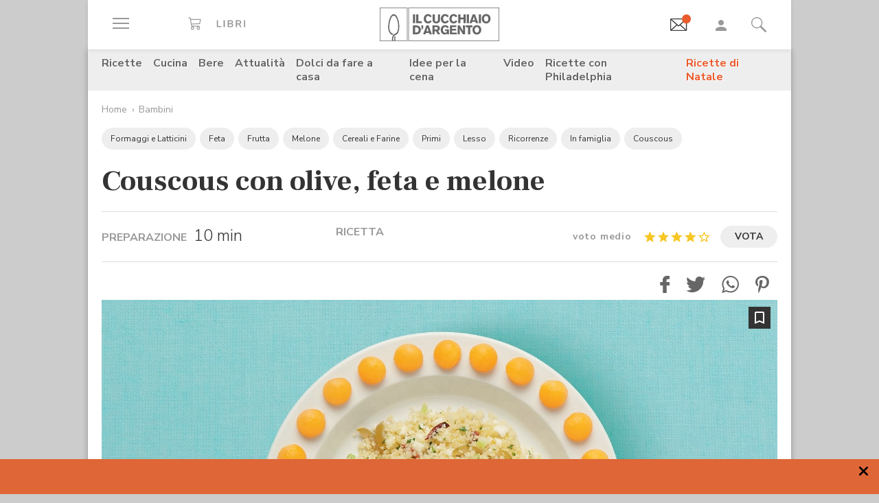

--- FILE ---
content_type: text/html; charset=utf-8
request_url: https://widgets.outbrain.com/nanoWidget/externals/obFrame/obFrame.htm
body_size: 2892
content:
<!DOCTYPE HTML PUBLIC "-//W3C//DTD HTML 4.01 Transitional//EN" "http://www.w3.org/TR/html4/loose.dtd">
<html>
<head>

</head>
<body>
<script type="text/javascript">
  var LS_KEY="OB-SYNC",LS_ROTATE_PIXELS2="OB-RTT",EXPIRATION=3,DAY=864E5,MONITOR_FACTOR=1E4,PIXELS={LRP:{url:"$HTTP://idsync.rlcdn.com/420046.gif?partner_uid=$D",cmpid:97},BLU:{url:"$HTTP://tags.bluekai.com/site/29859?id=$D",cmpid:null},ZEM:{url:"$HTTP://b1sync.zemanta.com/usersync/outbrain/?puid=$D",cmpid:210},NXS:{url:"$HTTP://ib.adnxs.com/getuid?$HTTP://sync.outbrain.com/appnexus/pixel?user_id=$UID&referrer=$HTTP://odb.outbrain.com",cmpid:32},DEX:{url:"$HTTP://dpm.demdex.net/ibs:dpid=133726&dpuuid=$D",
cmpid:264},JPS:{url:"$HTTP://sync-jp.im-apps.net/imid/set?cid=1000047&tid=obid&uid=$D",cmpid:null},ASR:{url:"$HTTP://match.adsrvr.org/track/cmf/generic?ttd_pid=icco6m5&ttd_tpi=1$CMP",cmpid:21},RFL:{url:"$HTTP://p.rfihub.com/cm?pub=23598&in=1",cmpid:null},CWK:{url:"$HTTP://t.cwkuki.com/cs/ob1j8s",cmpid:null},KRX:{url:"$HTTP://beacon.krxd.net/usermatch.gif?partner=outbrain&partner_uid=$UID",cmpid:null},AKG:{url:"$HTTP://aa.agkn.com/adscores/g.pixel?sid=9212295978&puid=$D",cmpid:null},MDF:{url:"$HTTP://rtb.mfadsrvr.com/sync?ssp=outbrain&ssp_user_id=$D",
cmpid:null},BSW:{url:"$HTTP://x.bidswitch.net/sync?ssp=outbrain&user_id=$D",cmpid:128},CRT:{url:"$HTTP://dis.criteo.com/dis/usersync.aspx?r=74&p=126&cp=outbrain&cu=1&url=$HTTP%3A%2F%2Fsync.outbrain.com%2Fcookie-sync%3Fp%3Dcriteo%26uid%3D%40%40CRITEO_USERID%40%40",cmpid:91}},getQueryParam=function(a,b){a=a.replace(/[\[]/,"\\[").replace(/[\]]/,"\\]");try{var c=new RegExp("[\\?#&]"+a+"=([^&#]*)","i");var d=c.exec(window.location.href);return null===d?b:d[1]}catch(e){return b}},compareTime=function(a){var b=
(new Date).getTime();return Math.round((b-a)/DAY)},resetLocalStorage=function(){util.setLS(LS_KEY,(new Date).getTime().toString());util.setLS(LS_ROTATE_PIXELS2,"")},injectSinglePixel=function(a,b,c,d){var e="";!0===c&&(c=consent.getConsentString(),e=""!==c?"&gpdr=1&gdpr_consent="+c:"");a=a.replace(/\$HTTP/g,"https:"===document.location.protocol?"https":"http").replace("$D",b).replace("$CMP",e);b=document.createElement("img");b.setAttribute("src",a);b.setAttribute("height","1");b.setAttribute("width",
"1");document.body.appendChild(b);0===util.rand(MONITOR_FACTOR)&&util.sendMonitor(d)},sendPixels=function(a,b,c){var d=util.objKeysToArray(PIXELS);d=util.reduceArr(d,util.string2Array(b.toUpperCase()));for(b=0;b<d.length;b++)if(c&&!consent.isVendorOK(PIXELS[d[b]].cmpid))console.debug("vendor "+PIXELS[d[b]].url+" was blocked! ");else try{injectSinglePixel(PIXELS[d[b]].url,a,c,d[b])}catch(e){console.debug(e)}return!0},sendPixelsRotate=function(a,b,c){var d=util.getLS(LS_ROTATE_PIXELS2,"");var e=util.objKeysToArray(PIXELS);
e=util.reduceArr(e,util.string2Array(d));e=util.reduceArr(e,util.string2Array(b.toUpperCase()));b=0<d.length?",":"";if(0<e.length){var f=Math.floor(e.length*Math.random());if(PIXELS[e[f]].url&&(!c||c&&consent.isVendorOK(PIXELS[e[f]].cmpid)))try{injectSinglePixel(PIXELS[e[f]].url,a,c,e[f])}catch(g){console.debug(g)}else c&&!consent.isVendorOK(PIXELS[e[f]].cmpid)&&console.debug("vendor "+PIXELS[e[f]].url+" was blocked! ");d+=e[f]?b+e[f]:"";util.setLS(LS_ROTATE_PIXELS2,d);return!1}return!0},comScoreInit=
function(a){var b=!1;a&&(b=!consent.isVendorOK(77));"false"!==getQueryParam("csenabled","")&&(a=getQueryParam("pid",""),window._comscore=window._comscore||[],window._comscore.push({c1:"7",c2:"14320224",c3:0<a.length?a:"000",cs_ucfr:b?"0":"1"}),b=document.createElement("script"),a=document.getElementsByTagName("script")[0],b.async=!0,b.src=("https:"===document.location.protocol?"https://sb":"http://b")+".scorecardresearch.com/beacon.js",a.parentNode.insertBefore(b,a))},util={isBrowserSupportsLocalStorage:function(){return"undefined"!==
typeof Storage&&window.localStorage},getLS:function(a,b){return window.localStorage.getItem(a)?window.localStorage.getItem(a):b},setLS:function(a,b){window.localStorage.setItem(a,b)},string2Array:function(a){return a&&"string"===typeof a&&3<=a.length?a.split(","):[]},objKeysToArray:function(a){var b=[],c;for(c in a)a.hasOwnProperty(c)&&b.push(c);return b},reduceArr:function(a,b){for(var c=0;c<b.length;c+=1)for(var d=0,e=a.length;d<e;d+=1)if(a[d]===b[c]){a.splice(d,1);break}return a},sendMonitor:function(a){var b,
c=document;if(!c.getElementById("obMntor")){var d=function(){b=c.createElement("iframe");b.setAttribute("id","obMntor");b.style.display="none";c.body.appendChild(b)};c.body?d():setTimeout(function(){c.body||d()},1E4);b.src="https://widgets.outbrain.com/widgetMonitor/monitor.html?name="+encodeURIComponent("obm-obUserSync")+"&message="+a+"_factor:"+MONITOR_FACTOR+"&referrer="+encodeURIComponent(document.referrer)}},rand:function(a){a=isNaN(a)?1:a;return Math.floor(Math.random()*a)}},dmpInit=function(a){var b=
!1,c=!0;if(!1!==consent.isOBConsnt()&&"false"!==getQueryParam("dmpenabled","")){var d=getQueryParam("d","");if(0===d.length)return!1;var e=getQueryParam("filterDMP","");try{if(util.isBrowserSupportsLocalStorage())var f=util.getLS(LS_KEY);else b=!0,f=readCookie(LS_KEY);f&&(b?c=!1:compareTime(f)<EXPIRATION&&(c=!1));c&&(b&&sendPixels(e,a)||!b&&sendPixelsRotate(d,e,a))&&(b?resetCookie():resetLocalStorage())}catch(g){console.debug(g)}}},resetCookie=function(){var a=new Date;a.setTime(a.getTime()+EXPIRATION*
DAY);var b="; expires="+a.toUTCString();document.cookie=LS_KEY+"="+a.getTime()+b+"; path=/"},readCookie=function(a){a+="=";for(var b=document.cookie.split(";"),c=0;c<b.length;c++){for(var d=b[c];" "===d.charAt(0);)d=d.substring(1,d.length);if(0===d.indexOf(a))return d.substring(a.length,d.length)}return null},consent=function(){var a={},b={},c;a.consentInit=function(){c=a.getCMPIframe()};a.getCMPIframe=function(){var a=window,b=0,c;try{for(;!c&&1E3>b;){b+=1;a.frames.__cmpLocator&&(c=a);if(a===window.top)break;
a=a.parent}}catch(g){c=window.top}return c};a.cmp=function(a,e,f){if(c){var d=Math.random()+"";a={__cmpCall:{command:a,parameter:e,callId:d}};b[d]=f;c.postMessage(a,"*")}else f({msg:"CMP not found"},!1)};a.isVendorOK=function(b){return b&&!isNaN(b)&&a.vendorsList&&a.vendorsList.vendorConsents&&a.vendorsList.vendorConsents[b]?!0:!1};a.isCmpNeeded=function(){return"true"===getQueryParam("obcnsnt","")||"false"===getQueryParam("obcnsnt","")?!0:!1};a.isOBConsnt=function(){return"false"===getQueryParam("obcnsnt",
"")?!1:!0};a.getVendorList=function(a){var b=[164,77],c;for(c in a)a.hasOwnProperty(c)&&a[c].cmpid&&!isNaN(a[c].cmpid)&&b.push(a[c].cmpid);return b};a.getConsentString=function(){return a.consentString?a.consentString:""};a.getVendorListConsent=function(a){var b=consent.getVendorList(PIXELS);consent.cmp("getVendorConsents",b,function(b,c){consent.vendorsList=b;consent.consentString=b&&b.metadata?b.metadata:"";a.apply(this)})};a.isCmpNeeded()&&window.addEventListener("message",function(a){try{var c=
"string"===typeof a.data?JSON.parse(a.data):a.data;if(c&&c.__cmpReturn){var d=c.__cmpReturn;b[d.callId](d.returnValue,d.success);delete b[d.callId]}}catch(g){}},!1);return a}();consent.consentInit();consent.isCmpNeeded()?consent.getVendorListConsent(function(){comScoreInit(!0);dmpInit(!0)}):(comScoreInit(!1),dmpInit(!1));

</script>
</body>
</html>




--- FILE ---
content_type: text/html; charset=utf-8
request_url: https://www.google.com/recaptcha/api2/aframe
body_size: 182
content:
<!DOCTYPE HTML><html><head><meta http-equiv="content-type" content="text/html; charset=UTF-8"></head><body><script nonce="7h-BbN3S_f9sqN9A8JsdFA">/** Anti-fraud and anti-abuse applications only. See google.com/recaptcha */ try{var clients={'sodar':'https://pagead2.googlesyndication.com/pagead/sodar?'};window.addEventListener("message",function(a){try{if(a.source===window.parent){var b=JSON.parse(a.data);var c=clients[b['id']];if(c){var d=document.createElement('img');d.src=c+b['params']+'&rc='+(localStorage.getItem("rc::a")?sessionStorage.getItem("rc::b"):"");window.document.body.appendChild(d);sessionStorage.setItem("rc::e",parseInt(sessionStorage.getItem("rc::e")||0)+1);localStorage.setItem("rc::h",'1765451286152');}}}catch(b){}});window.parent.postMessage("_grecaptcha_ready", "*");}catch(b){}</script></body></html>

--- FILE ---
content_type: text/css;charset=utf-8
request_url: https://www.cucchiaio.it/etc/designs/cucchiaio20/clientlibs/base.20251210.min.css
body_size: 51599
content:
@charset "UTF-8";[class^="icocuc1-"],[class*=" icocuc1-"]{display:inline-block;width:1em;height:1em;stroke-width:0;stroke:currentColor;fill:currentColor}
.icocuc1-logoedidomus{width:5.0146484375em}
.icocuc1-logo{width:3.5859375em}
.icocuc1-logo2{width:17.44140625em}
.icocuc1-spoon{width:.4189453125em}
.icocuc1-burger{width:1.5em}
.icocuc1-gear{width:.97265625em}
.icocuc1-arrow1{width:1.126953125em}
.icocuc1-list{width:1.7998046875em}
.icocuc1-mark{width:.77734375em}
.icocuc1-markfill{width:.77734375em}
.icocuc1-clock{width:.9931640625em}
.icocuc1-starfill{width:1.052734375em}
.icocuc1-starhalf{width:1.052734375em}
.icocuc1-starempty{width:1.052734375em}
.icocuc1-search2{width:.9931640625em}
.icocuc1-socialfacebook{width:.5458984375em}
.icocuc1-socialpinterest{width:.783203125em}
.icocuc1-socialyoutube{width:1.4375em}
.icocuc1-mail{width:1.3125em}
.icocuc1-heart{width:1.08984375em}
.icocuc1-socialtwitter{width:1.2548828125em}
.icocuc1-triangle1{width:.857421875em}
.icocuc1-play{width:.9912109375em}
.icocuc1-cross2{width:1.0068359375em}
.icocuc1-arrow5{width:.53515625em}
@font-face{font-family:'swiper-icons';src:url('[data-uri]');font-weight:400;font-style:normal}
:root{--swiper-theme-color:#007aff}
:host{position:relative;display:block;margin-left:auto;margin-right:auto;z-index:1}
.swiper{margin-left:auto;margin-right:auto;position:relative;overflow:hidden;list-style:none;padding:0;z-index:1;display:block}
.swiper-vertical>.swiper-wrapper{flex-direction:column}
.swiper-wrapper{position:relative;width:100%;height:100%;z-index:1;display:flex;transition-property:transform;transition-timing-function:var(--swiper-wrapper-transition-timing-function,initial);box-sizing:content-box}
.swiper-android .swiper-slide,.swiper-ios .swiper-slide,.swiper-wrapper{transform:translate3d(0,0,0)}
.swiper-horizontal{touch-action:pan-y}
.swiper-vertical{touch-action:pan-x}
.swiper-slide{flex-shrink:0;width:100%;height:100%;position:relative;transition-property:transform;display:block}
.swiper-slide-invisible-blank{visibility:hidden}
.swiper-autoheight,.swiper-autoheight .swiper-slide{height:auto}
.swiper-autoheight .swiper-wrapper{align-items:flex-start;transition-property:transform,height}
.swiper-backface-hidden .swiper-slide{transform:translateZ(0);-webkit-backface-visibility:hidden;backface-visibility:hidden}
.swiper-3d.swiper-css-mode .swiper-wrapper{perspective:1200px}
.swiper-3d .swiper-wrapper{transform-style:preserve-3d}
.swiper-3d{perspective:1200px}
.swiper-3d .swiper-slide,.swiper-3d .swiper-cube-shadow{transform-style:preserve-3d}
.swiper-css-mode>.swiper-wrapper{overflow:auto;scrollbar-width:none;-ms-overflow-style:none}
.swiper-css-mode>.swiper-wrapper::-webkit-scrollbar{display:none}
.swiper-css-mode>.swiper-wrapper>.swiper-slide{scroll-snap-align:start start}
.swiper-css-mode.swiper-horizontal>.swiper-wrapper{scroll-snap-type:x mandatory}
.swiper-css-mode.swiper-vertical>.swiper-wrapper{scroll-snap-type:y mandatory}
.swiper-css-mode.swiper-free-mode>.swiper-wrapper{scroll-snap-type:none}
.swiper-css-mode.swiper-free-mode>.swiper-wrapper>.swiper-slide{scroll-snap-align:none}
.swiper-css-mode.swiper-centered>.swiper-wrapper::before{content:'';flex-shrink:0;order:9999}
.swiper-css-mode.swiper-centered>.swiper-wrapper>.swiper-slide{scroll-snap-align:center center;scroll-snap-stop:always}
.swiper-css-mode.swiper-centered.swiper-horizontal>.swiper-wrapper>.swiper-slide:first-child{margin-inline-start:var(--swiper-centered-offset-before)}
.swiper-css-mode.swiper-centered.swiper-horizontal>.swiper-wrapper::before{height:100%;min-height:1px;width:var(--swiper-centered-offset-after)}
.swiper-css-mode.swiper-centered.swiper-vertical>.swiper-wrapper>.swiper-slide:first-child{margin-block-start:var(--swiper-centered-offset-before)}
.swiper-css-mode.swiper-centered.swiper-vertical>.swiper-wrapper::before{width:100%;min-width:1px;height:var(--swiper-centered-offset-after)}
.swiper-3d .swiper-slide-shadow,.swiper-3d .swiper-slide-shadow-left,.swiper-3d .swiper-slide-shadow-right,.swiper-3d .swiper-slide-shadow-top,.swiper-3d .swiper-slide-shadow-bottom,.swiper-3d .swiper-slide-shadow,.swiper-3d .swiper-slide-shadow-left,.swiper-3d .swiper-slide-shadow-right,.swiper-3d .swiper-slide-shadow-top,.swiper-3d .swiper-slide-shadow-bottom{position:absolute;left:0;top:0;width:100%;height:100%;pointer-events:none;z-index:10}
.swiper-3d .swiper-slide-shadow{background:rgba(0,0,0,0.15)}
.swiper-3d .swiper-slide-shadow-left{background-image:linear-gradient(to left,rgba(0,0,0,0.5),rgba(0,0,0,0))}
.swiper-3d .swiper-slide-shadow-right{background-image:linear-gradient(to right,rgba(0,0,0,0.5),rgba(0,0,0,0))}
.swiper-3d .swiper-slide-shadow-top{background-image:linear-gradient(to top,rgba(0,0,0,0.5),rgba(0,0,0,0))}
.swiper-3d .swiper-slide-shadow-bottom{background-image:linear-gradient(to bottom,rgba(0,0,0,0.5),rgba(0,0,0,0))}
.swiper-lazy-preloader{width:42px;height:42px;position:absolute;left:50%;top:50%;margin-left:-21px;margin-top:-21px;z-index:10;transform-origin:50%;box-sizing:border-box;border:4px solid var(--swiper-preloader-color,var(--swiper-theme-color));border-radius:50%;border-top-color:transparent}
.swiper:not(.swiper-watch-progress) .swiper-lazy-preloader,.swiper-watch-progress .swiper-slide-visible .swiper-lazy-preloader{animation:swiper-preloader-spin 1s infinite linear}
.swiper-lazy-preloader-white{--swiper-preloader-color:#fff}
.swiper-lazy-preloader-black{--swiper-preloader-color:#000}
@keyframes swiper-preloader-spin{0{transform:rotate(0)}
100%{transform:rotate(360deg)}
}
.swiper-virtual .swiper-slide{-webkit-backface-visibility:hidden;transform:translateZ(0)}
.swiper-virtual.swiper-css-mode .swiper-wrapper::after{content:'';position:absolute;left:0;top:0;pointer-events:none}
.swiper-virtual.swiper-css-mode.swiper-horizontal .swiper-wrapper::after{height:1px;width:var(--swiper-virtual-size)}
.swiper-virtual.swiper-css-mode.swiper-vertical .swiper-wrapper::after{width:1px;height:var(--swiper-virtual-size)}
:root{--swiper-navigation-size:44px}
.swiper-button-prev,.swiper-button-next{position:absolute;top:var(--swiper-navigation-top-offset,50%);width:calc(var(--swiper-navigation-size) / 44 * 27);height:var(--swiper-navigation-size);margin-top:calc(0px - (var(--swiper-navigation-size) / 2));z-index:10;cursor:pointer;display:flex;align-items:center;justify-content:center;color:var(--swiper-navigation-color,var(--swiper-theme-color))}
.swiper-button-prev.swiper-button-disabled,.swiper-button-next.swiper-button-disabled{opacity:.35;cursor:auto;pointer-events:none}
.swiper-button-prev.swiper-button-hidden,.swiper-button-next.swiper-button-hidden{opacity:0;cursor:auto;pointer-events:none}
.swiper-navigation-disabled .swiper-button-prev,.swiper-navigation-disabled .swiper-button-next{display:none !important}
.swiper-button-prev svg,.swiper-button-next svg{width:100%;height:100%;object-fit:contain;transform-origin:center}
.swiper-rtl .swiper-button-prev svg,.swiper-rtl .swiper-button-next svg{transform:rotate(180deg)}
.swiper-button-prev,.swiper-rtl .swiper-button-next{left:var(--swiper-navigation-sides-offset,10px);right:auto}
.swiper-button-next,.swiper-rtl .swiper-button-prev{right:var(--swiper-navigation-sides-offset,10px);left:auto}
.swiper-button-lock{display:none}
.swiper-button-prev:after,.swiper-button-next:after{font-family:swiper-icons;font-size:var(--swiper-navigation-size);text-transform:none !important;letter-spacing:0;font-variant:initial;line-height:1}
.swiper-button-prev:after,.swiper-rtl .swiper-button-next:after{content:'prev'}
.swiper-button-next,.swiper-rtl .swiper-button-prev{right:var(--swiper-navigation-sides-offset,10px);left:auto}
.swiper-button-next:after,.swiper-rtl .swiper-button-prev:after{content:'next'}
.swiper-pagination{position:absolute;text-align:center;transition:300ms opacity;transform:translate3d(0,0,0);z-index:10}
.swiper-pagination.swiper-pagination-hidden{opacity:0}
.swiper-pagination-disabled>.swiper-pagination,.swiper-pagination.swiper-pagination-disabled{display:none !important}
.swiper-pagination-fraction,.swiper-pagination-custom,.swiper-horizontal>.swiper-pagination-bullets,.swiper-pagination-bullets.swiper-pagination-horizontal{bottom:var(--swiper-pagination-bottom,8px);top:var(--swiper-pagination-top,auto);left:0;width:100%}
.swiper-pagination-bullets-dynamic{overflow:hidden;font-size:0}
.swiper-pagination-bullets-dynamic .swiper-pagination-bullet{transform:scale(0.33);position:relative}
.swiper-pagination-bullets-dynamic .swiper-pagination-bullet-active{transform:scale(1)}
.swiper-pagination-bullets-dynamic .swiper-pagination-bullet-active-main{transform:scale(1)}
.swiper-pagination-bullets-dynamic .swiper-pagination-bullet-active-prev{transform:scale(0.66)}
.swiper-pagination-bullets-dynamic .swiper-pagination-bullet-active-prev-prev{transform:scale(0.33)}
.swiper-pagination-bullets-dynamic .swiper-pagination-bullet-active-next{transform:scale(0.66)}
.swiper-pagination-bullets-dynamic .swiper-pagination-bullet-active-next-next{transform:scale(0.33)}
.swiper-pagination-bullet{width:var(--swiper-pagination-bullet-width,var(--swiper-pagination-bullet-size,8px));height:var(--swiper-pagination-bullet-height,var(--swiper-pagination-bullet-size,8px));display:inline-block;border-radius:var(--swiper-pagination-bullet-border-radius,50%);background:var(--swiper-pagination-bullet-inactive-color,#000);opacity:var(--swiper-pagination-bullet-inactive-opacity,0.2)}
button.swiper-pagination-bullet{border:0;margin:0;padding:0;box-shadow:none;-webkit-appearance:none;appearance:none}
.swiper-pagination-clickable .swiper-pagination-bullet{cursor:pointer}
.swiper-pagination-bullet:only-child{display:none !important}
.swiper-pagination-bullet-active{opacity:var(--swiper-pagination-bullet-opacity,1);background:var(--swiper-pagination-color,var(--swiper-theme-color))}
.swiper-vertical>.swiper-pagination-bullets,.swiper-pagination-vertical.swiper-pagination-bullets{right:var(--swiper-pagination-right,8px);left:var(--swiper-pagination-left,auto);top:50%;transform:translate3d(0,-50%,0)}
.swiper-vertical>.swiper-pagination-bullets .swiper-pagination-bullet,.swiper-pagination-vertical.swiper-pagination-bullets .swiper-pagination-bullet{margin:var(--swiper-pagination-bullet-vertical-gap,6px) 0;display:block}
.swiper-vertical>.swiper-pagination-bullets.swiper-pagination-bullets-dynamic,.swiper-pagination-vertical.swiper-pagination-bullets.swiper-pagination-bullets-dynamic{top:50%;transform:translateY(-50%);width:8px}
.swiper-vertical>.swiper-pagination-bullets.swiper-pagination-bullets-dynamic .swiper-pagination-bullet,.swiper-pagination-vertical.swiper-pagination-bullets.swiper-pagination-bullets-dynamic .swiper-pagination-bullet{display:inline-block;transition:200ms transform,200ms top}
.swiper-horizontal>.swiper-pagination-bullets .swiper-pagination-bullet,.swiper-pagination-horizontal.swiper-pagination-bullets .swiper-pagination-bullet{margin:0 var(--swiper-pagination-bullet-horizontal-gap,4px)}
.swiper-horizontal>.swiper-pagination-bullets.swiper-pagination-bullets-dynamic,.swiper-pagination-horizontal.swiper-pagination-bullets.swiper-pagination-bullets-dynamic{left:50%;transform:translateX(-50%);white-space:nowrap}
.swiper-horizontal>.swiper-pagination-bullets.swiper-pagination-bullets-dynamic .swiper-pagination-bullet,.swiper-pagination-horizontal.swiper-pagination-bullets.swiper-pagination-bullets-dynamic .swiper-pagination-bullet{transition:200ms transform,200ms left}
.swiper-horizontal.swiper-rtl>.swiper-pagination-bullets-dynamic .swiper-pagination-bullet{transition:200ms transform,200ms right}
.swiper-pagination-fraction{color:var(--swiper-pagination-fraction-color,inherit)}
.swiper-pagination-progressbar{background:var(--swiper-pagination-progressbar-bg-color,rgba(0,0,0,0.25));position:absolute}
.swiper-pagination-progressbar .swiper-pagination-progressbar-fill{background:var(--swiper-pagination-color,var(--swiper-theme-color));position:absolute;left:0;top:0;width:100%;height:100%;transform:scale(0);transform-origin:left top}
.swiper-rtl .swiper-pagination-progressbar .swiper-pagination-progressbar-fill{transform-origin:right top}
.swiper-horizontal>.swiper-pagination-progressbar,.swiper-pagination-progressbar.swiper-pagination-horizontal,.swiper-vertical>.swiper-pagination-progressbar.swiper-pagination-progressbar-opposite,.swiper-pagination-progressbar.swiper-pagination-vertical.swiper-pagination-progressbar-opposite{width:100%;height:var(--swiper-pagination-progressbar-size,4px);left:0;top:0}
.swiper-vertical>.swiper-pagination-progressbar,.swiper-pagination-progressbar.swiper-pagination-vertical,.swiper-horizontal>.swiper-pagination-progressbar.swiper-pagination-progressbar-opposite,.swiper-pagination-progressbar.swiper-pagination-horizontal.swiper-pagination-progressbar-opposite{width:var(--swiper-pagination-progressbar-size,4px);height:100%;left:0;top:0}
.swiper-pagination-lock{display:none}
.swiper-scrollbar{border-radius:var(--swiper-scrollbar-border-radius,10px);position:relative;touch-action:none;background:var(--swiper-scrollbar-bg-color,rgba(0,0,0,0.1))}
.swiper-scrollbar-disabled>.swiper-scrollbar,.swiper-scrollbar.swiper-scrollbar-disabled{display:none !important}
.swiper-horizontal>.swiper-scrollbar,.swiper-scrollbar.swiper-scrollbar-horizontal{position:absolute;left:var(--swiper-scrollbar-sides-offset,1%);bottom:var(--swiper-scrollbar-bottom,4px);top:var(--swiper-scrollbar-top,auto);z-index:50;height:var(--swiper-scrollbar-size,4px);width:calc(100% - 2 * var(--swiper-scrollbar-sides-offset, 1%))}
.swiper-vertical>.swiper-scrollbar,.swiper-scrollbar.swiper-scrollbar-vertical{position:absolute;left:var(--swiper-scrollbar-left,auto);right:var(--swiper-scrollbar-right,4px);top:var(--swiper-scrollbar-sides-offset,1%);z-index:50;width:var(--swiper-scrollbar-size,4px);height:calc(100% - 2 * var(--swiper-scrollbar-sides-offset, 1%))}
.swiper-scrollbar-drag{height:100%;width:100%;position:relative;background:var(--swiper-scrollbar-drag-bg-color,rgba(0,0,0,0.5));border-radius:var(--swiper-scrollbar-border-radius,10px);left:0;top:0}
.swiper-scrollbar-cursor-drag{cursor:move}
.swiper-scrollbar-lock{display:none}
.swiper-zoom-container{width:100%;height:100%;display:flex;justify-content:center;align-items:center;text-align:center}
.swiper-zoom-container>img,.swiper-zoom-container>svg,.swiper-zoom-container>canvas{max-width:100%;max-height:100%;object-fit:contain}
.swiper-slide-zoomed{cursor:move;touch-action:none}
.swiper .swiper-notification{position:absolute;left:0;top:0;pointer-events:none;opacity:0;z-index:-1000}
.swiper-free-mode>.swiper-wrapper{transition-timing-function:ease-out;margin:0 auto}
.swiper-grid>.swiper-wrapper{flex-wrap:wrap}
.swiper-grid-column>.swiper-wrapper{flex-wrap:wrap;flex-direction:column}
.swiper-fade.swiper-free-mode .swiper-slide{transition-timing-function:ease-out}
.swiper-fade .swiper-slide{pointer-events:none;transition-property:opacity}
.swiper-fade .swiper-slide .swiper-slide{pointer-events:none}
.swiper-fade .swiper-slide-active{pointer-events:auto}
.swiper-fade .swiper-slide-active .swiper-slide-active{pointer-events:auto}
.swiper.swiper-cube{overflow:visible}
.swiper-cube .swiper-slide{pointer-events:none;-webkit-backface-visibility:hidden;backface-visibility:hidden;z-index:1;visibility:hidden;transform-origin:0 0;width:100%;height:100%}
.swiper-cube .swiper-slide .swiper-slide{pointer-events:none}
.swiper-cube.swiper-rtl .swiper-slide{transform-origin:100% 0}
.swiper-cube .swiper-slide-active,.swiper-cube .swiper-slide-active .swiper-slide-active{pointer-events:auto}
.swiper-cube .swiper-slide-active,.swiper-cube .swiper-slide-next,.swiper-cube .swiper-slide-prev{pointer-events:auto;visibility:visible}
.swiper-cube .swiper-cube-shadow{position:absolute;left:0;bottom:0;width:100%;height:100%;opacity:.6;z-index:0}
.swiper-cube .swiper-cube-shadow:before{content:'';background:#000;position:absolute;left:0;top:0;bottom:0;right:0;filter:blur(50px)}
.swiper-cube .swiper-slide-next+.swiper-slide{pointer-events:auto;visibility:visible}
.swiper-cube .swiper-slide-shadow-cube.swiper-slide-shadow-top,.swiper-cube .swiper-slide-shadow-cube.swiper-slide-shadow-bottom,.swiper-cube .swiper-slide-shadow-cube.swiper-slide-shadow-left,.swiper-cube .swiper-slide-shadow-cube.swiper-slide-shadow-right{z-index:0;-webkit-backface-visibility:hidden;backface-visibility:hidden}
.swiper.swiper-flip{overflow:visible}
.swiper-flip .swiper-slide{pointer-events:none;-webkit-backface-visibility:hidden;backface-visibility:hidden;z-index:1}
.swiper-flip .swiper-slide .swiper-slide{pointer-events:none}
.swiper-flip .swiper-slide-active,.swiper-flip .swiper-slide-active .swiper-slide-active{pointer-events:auto}
.swiper-flip .swiper-slide-shadow-flip.swiper-slide-shadow-top,.swiper-flip .swiper-slide-shadow-flip.swiper-slide-shadow-bottom,.swiper-flip .swiper-slide-shadow-flip.swiper-slide-shadow-left,.swiper-flip .swiper-slide-shadow-flip.swiper-slide-shadow-right{z-index:0;-webkit-backface-visibility:hidden;backface-visibility:hidden}
.swiper-creative .swiper-slide{-webkit-backface-visibility:hidden;backface-visibility:hidden;overflow:hidden;transition-property:transform,opacity,height}
.swiper.swiper-cards{overflow:visible}
.swiper-cards .swiper-slide{transform-origin:center bottom;-webkit-backface-visibility:hidden;backface-visibility:hidden;overflow:hidden}
@-webkit-keyframes bs-notify-fadeOut{0{opacity:.9}
100%{opacity:0}
}
@keyframes bs-notify-fadeOut{0{opacity:.9}
100%{opacity:0}
}
select.bs-select-hidden,.bootstrap-select>select.bs-select-hidden,select.selectpicker{display:none !important}
.bootstrap-select{width:220px \0;vertical-align:middle}
.bootstrap-select>.dropdown-toggle{position:relative;width:100%;text-align:right;white-space:nowrap;display:-webkit-inline-box;display:-ms-inline-flexbox;display:inline-flex;-webkit-box-align:center;-ms-flex-align:center;align-items:center;-webkit-box-pack:justify;-ms-flex-pack:justify;justify-content:space-between}
.bootstrap-select>.dropdown-toggle:after{margin-top:-1px}
.bootstrap-select>.dropdown-toggle.bs-placeholder,.bootstrap-select>.dropdown-toggle.bs-placeholder:hover,.bootstrap-select>.dropdown-toggle.bs-placeholder:focus,.bootstrap-select>.dropdown-toggle.bs-placeholder:active{color:#999}
.bootstrap-select>.dropdown-toggle.bs-placeholder.btn-primary,.bootstrap-select>.dropdown-toggle.bs-placeholder.btn-primary:hover,.bootstrap-select>.dropdown-toggle.bs-placeholder.btn-primary:focus,.bootstrap-select>.dropdown-toggle.bs-placeholder.btn-primary:active,.bootstrap-select>.dropdown-toggle.bs-placeholder.btn-secondary,.bootstrap-select>.dropdown-toggle.bs-placeholder.btn-secondary:hover,.bootstrap-select>.dropdown-toggle.bs-placeholder.btn-secondary:focus,.bootstrap-select>.dropdown-toggle.bs-placeholder.btn-secondary:active,.bootstrap-select>.dropdown-toggle.bs-placeholder.btn-success,.bootstrap-select>.dropdown-toggle.bs-placeholder.btn-success:hover,.bootstrap-select>.dropdown-toggle.bs-placeholder.btn-success:focus,.bootstrap-select>.dropdown-toggle.bs-placeholder.btn-success:active,.bootstrap-select>.dropdown-toggle.bs-placeholder.btn-danger,.bootstrap-select>.dropdown-toggle.bs-placeholder.btn-danger:hover,.bootstrap-select>.dropdown-toggle.bs-placeholder.btn-danger:focus,.bootstrap-select>.dropdown-toggle.bs-placeholder.btn-danger:active,.bootstrap-select>.dropdown-toggle.bs-placeholder.btn-info,.bootstrap-select>.dropdown-toggle.bs-placeholder.btn-info:hover,.bootstrap-select>.dropdown-toggle.bs-placeholder.btn-info:focus,.bootstrap-select>.dropdown-toggle.bs-placeholder.btn-info:active,.bootstrap-select>.dropdown-toggle.bs-placeholder.btn-dark,.bootstrap-select>.dropdown-toggle.bs-placeholder.btn-dark:hover,.bootstrap-select>.dropdown-toggle.bs-placeholder.btn-dark:focus,.bootstrap-select>.dropdown-toggle.bs-placeholder.btn-dark:active{color:rgba(255,255,255,0.5)}
.bootstrap-select>select{position:absolute !important;bottom:0;left:50%;display:block !important;width:.5px !important;height:100% !important;padding:0 !important;opacity:0 !important;border:0;z-index:0 !important}
.bootstrap-select>select.mobile-device{top:0;left:0;display:block !important;width:100% !important;z-index:2 !important}
.has-error .bootstrap-select .dropdown-toggle,.error .bootstrap-select .dropdown-toggle,.bootstrap-select.is-invalid .dropdown-toggle,.was-validated .bootstrap-select select:invalid+.dropdown-toggle{border-color:#b94a48}
.bootstrap-select.is-valid .dropdown-toggle,.was-validated .bootstrap-select select:valid+.dropdown-toggle{border-color:#28a745}
.bootstrap-select.fit-width{width:auto !important}
.bootstrap-select:not([class*="col-"]):not([class*="form-control"]):not(.input-group-btn){width:auto}
.bootstrap-select>select.mobile-device:focus+.dropdown-toggle,.bootstrap-select .dropdown-toggle:focus{outline:thin dotted #333 !important;outline:5px auto -webkit-focus-ring-color !important;outline-offset:-2px}
.bootstrap-select.form-control{margin-bottom:0;padding:0;border:0;height:auto}
:not(.input-group)>.bootstrap-select.form-control:not([class*="col-"]){width:100%}
.bootstrap-select.form-control.input-group-btn{float:none;z-index:auto}
.form-inline .bootstrap-select,.form-inline .bootstrap-select.form-control:not([class*="col-"]){width:auto}
.bootstrap-select:not(.input-group-btn),.bootstrap-select[class*="col-"]{float:none;display:inline-block;margin-left:0}
.bootstrap-select.dropdown-menu-right,.bootstrap-select[class*="col-"].dropdown-menu-right,.row .bootstrap-select[class*="col-"].dropdown-menu-right{float:right}
.form-inline .bootstrap-select,.form-horizontal .bootstrap-select,.form-group .bootstrap-select{margin-bottom:0}
.form-group-lg .bootstrap-select.form-control,.form-group-sm .bootstrap-select.form-control{padding:0}
.form-group-lg .bootstrap-select.form-control .dropdown-toggle,.form-group-sm .bootstrap-select.form-control .dropdown-toggle{height:100%;font-size:inherit;line-height:inherit;border-radius:inherit}
.bootstrap-select.form-control-sm .dropdown-toggle,.bootstrap-select.form-control-lg .dropdown-toggle{font-size:inherit;line-height:inherit;border-radius:inherit}
.bootstrap-select.form-control-sm .dropdown-toggle{padding:.25rem .5rem}
.bootstrap-select.form-control-lg .dropdown-toggle{padding:.5rem 1rem}
.form-inline .bootstrap-select .form-control{width:100%}
.bootstrap-select.disabled,.bootstrap-select>.disabled{cursor:not-allowed}
.bootstrap-select.disabled:focus,.bootstrap-select>.disabled:focus{outline:none !important}
.bootstrap-select.bs-container{position:absolute;top:0;left:0;height:0 !important;padding:0 !important}
.bootstrap-select.bs-container .dropdown-menu{z-index:1060}
.bootstrap-select .dropdown-toggle .filter-option{position:static;top:0;left:0;float:left;height:100%;width:100%;text-align:left;overflow:hidden;-webkit-box-flex:0;-ms-flex:0 1 auto;flex:0 1 auto}
.bs3.bootstrap-select .dropdown-toggle .filter-option{padding-right:inherit}
.input-group .bs3-has-addon.bootstrap-select .dropdown-toggle .filter-option{position:absolute;padding-top:inherit;padding-bottom:inherit;padding-left:inherit;float:none}
.input-group .bs3-has-addon.bootstrap-select .dropdown-toggle .filter-option .filter-option-inner{padding-right:inherit}
.bootstrap-select .dropdown-toggle .filter-option-inner-inner{overflow:hidden}
.bootstrap-select .dropdown-toggle .filter-expand{width:0 !important;float:left;opacity:0 !important;overflow:hidden}
.bootstrap-select .dropdown-toggle .caret{position:absolute;top:50%;right:12px;margin-top:-2px;vertical-align:middle}
.input-group .bootstrap-select.form-control .dropdown-toggle{border-radius:inherit}
.bootstrap-select[class*="col-"] .dropdown-toggle{width:100%}
.bootstrap-select .dropdown-menu{min-width:100%;-webkit-box-sizing:border-box;box-sizing:border-box}
.bootstrap-select .dropdown-menu>.inner:focus{outline:none !important}
.bootstrap-select .dropdown-menu.inner{position:static;float:none;border:0;padding:0;margin:0;border-radius:0;-webkit-box-shadow:none;box-shadow:none}
.bootstrap-select .dropdown-menu li{position:relative}
.bootstrap-select .dropdown-menu li.active small{color:rgba(255,255,255,0.5) !important}
.bootstrap-select .dropdown-menu li.disabled a{cursor:not-allowed}
.bootstrap-select .dropdown-menu li a{cursor:pointer;-webkit-user-select:none;-moz-user-select:none;-ms-user-select:none;user-select:none}
.bootstrap-select .dropdown-menu li a.opt{position:relative;padding-left:2.25em}
.bootstrap-select .dropdown-menu li a span.check-mark{display:none}
.bootstrap-select .dropdown-menu li a span.text{display:inline-block}
.bootstrap-select .dropdown-menu li small{padding-left:.5em}
.bootstrap-select .dropdown-menu .notify{position:absolute;bottom:5px;width:96%;margin:0 2%;min-height:26px;padding:3px 5px;background:whitesmoke;border:1px solid #e3e3e3;-webkit-box-shadow:inset 0 1px 1px rgba(0,0,0,0.05);box-shadow:inset 0 1px 1px rgba(0,0,0,0.05);pointer-events:none;opacity:.9;-webkit-box-sizing:border-box;box-sizing:border-box}
.bootstrap-select .dropdown-menu .notify.fadeOut{-webkit-animation:300ms linear 750ms forwards bs-notify-fadeOut;animation:300ms linear 750ms forwards bs-notify-fadeOut}
.bootstrap-select .no-results{padding:3px;background:#f5f5f5;margin:0 5px;white-space:nowrap}
.bootstrap-select.fit-width .dropdown-toggle .filter-option{position:static;display:inline;padding:0}
.bootstrap-select.fit-width .dropdown-toggle .filter-option-inner,.bootstrap-select.fit-width .dropdown-toggle .filter-option-inner-inner{display:inline}
.bootstrap-select.fit-width .dropdown-toggle .bs-caret:before{content:'\00a0'}
.bootstrap-select.fit-width .dropdown-toggle .caret{position:static;top:auto;margin-top:-1px}
.bootstrap-select.show-tick .dropdown-menu .selected span.check-mark{position:absolute;display:inline-block;right:15px;top:5px}
.bootstrap-select.show-tick .dropdown-menu li a span.text{margin-right:34px}
.bootstrap-select .bs-ok-default:after{content:'';display:block;width:.5em;height:1em;border-style:solid;border-width:0 .26em .26em 0;-webkit-transform-style:preserve-3d;transform-style:preserve-3d;-webkit-transform:rotate(45deg);transform:rotate(45deg)}
.bootstrap-select.show-menu-arrow.open>.dropdown-toggle,.bootstrap-select.show-menu-arrow.show>.dropdown-toggle{z-index:1061}
.bootstrap-select.show-menu-arrow .dropdown-toggle .filter-option:before{content:'';border-left:7px solid transparent;border-right:7px solid transparent;border-bottom:7px solid rgba(204,204,204,0.2);position:absolute;bottom:-4px;left:9px;display:none}
.bootstrap-select.show-menu-arrow .dropdown-toggle .filter-option:after{content:'';border-left:6px solid transparent;border-right:6px solid transparent;border-bottom:6px solid white;position:absolute;bottom:-4px;left:10px;display:none}
.bootstrap-select.show-menu-arrow.dropup .dropdown-toggle .filter-option:before{bottom:auto;top:-4px;border-top:7px solid rgba(204,204,204,0.2);border-bottom:0}
.bootstrap-select.show-menu-arrow.dropup .dropdown-toggle .filter-option:after{bottom:auto;top:-4px;border-top:6px solid white;border-bottom:0}
.bootstrap-select.show-menu-arrow.pull-right .dropdown-toggle .filter-option:before{right:12px;left:auto}
.bootstrap-select.show-menu-arrow.pull-right .dropdown-toggle .filter-option:after{right:13px;left:auto}
.bootstrap-select.show-menu-arrow.open>.dropdown-toggle .filter-option:before,.bootstrap-select.show-menu-arrow.open>.dropdown-toggle .filter-option:after,.bootstrap-select.show-menu-arrow.show>.dropdown-toggle .filter-option:before,.bootstrap-select.show-menu-arrow.show>.dropdown-toggle .filter-option:after{display:block}
.bs-searchbox,.bs-actionsbox,.bs-donebutton{padding:4px 8px}
.bs-actionsbox{width:100%;-webkit-box-sizing:border-box;box-sizing:border-box}
.bs-actionsbox .btn-group button{width:50%}
.bs-donebutton{float:left;width:100%;-webkit-box-sizing:border-box;box-sizing:border-box}
.bs-donebutton .btn-group button{width:100%}
.bs-searchbox+.bs-actionsbox{padding:0 8px 4px}
.bs-searchbox .form-control{margin-bottom:0;width:100%;float:none}
/*! PhotoSwipe main CSS by Dmitry Semenov | photoswipe.com | MIT license */.pswp{display:none;position:absolute;width:100%;height:100%;left:0;top:0;overflow:hidden;-ms-touch-action:none;touch-action:none;z-index:1500;-webkit-text-size-adjust:100%;-webkit-backface-visibility:hidden;outline:0}
.pswp *{-webkit-box-sizing:border-box;box-sizing:border-box}
.pswp img{max-width:none}
.pswp--animate_opacity{opacity:.001;will-change:opacity;-webkit-transition:opacity 333ms cubic-bezier(0.4,0,0.22,1);transition:opacity 333ms cubic-bezier(0.4,0,0.22,1)}
.pswp--open{display:block}
.pswp--zoom-allowed .pswp__img{cursor:-webkit-zoom-in;cursor:-moz-zoom-in;cursor:zoom-in}
.pswp--zoomed-in .pswp__img{cursor:-webkit-grab;cursor:-moz-grab;cursor:grab}
.pswp--dragging .pswp__img{cursor:-webkit-grabbing;cursor:-moz-grabbing;cursor:grabbing}
.pswp__bg{position:absolute;left:0;top:0;width:100%;height:100%;background:#000;opacity:0;-webkit-transform:translateZ(0);transform:translateZ(0);-webkit-backface-visibility:hidden;will-change:opacity}
.pswp__scroll-wrap{position:absolute;left:0;top:0;width:100%;height:100%;overflow:hidden}
.pswp__container,.pswp__zoom-wrap{-ms-touch-action:none;touch-action:none;position:absolute;left:0;right:0;top:0;bottom:0}
.pswp__container,.pswp__img{-webkit-user-select:none;-moz-user-select:none;-ms-user-select:none;user-select:none;-webkit-tap-highlight-color:transparent;-webkit-touch-callout:none}
.pswp__zoom-wrap{position:absolute;width:100%;-webkit-transform-origin:left top;-ms-transform-origin:left top;transform-origin:left top;-webkit-transition:-webkit-transform 333ms cubic-bezier(0.4,0,0.22,1);transition:transform 333ms cubic-bezier(0.4,0,0.22,1)}
.pswp__bg{will-change:opacity;-webkit-transition:opacity 333ms cubic-bezier(0.4,0,0.22,1);transition:opacity 333ms cubic-bezier(0.4,0,0.22,1)}
.pswp--animated-in .pswp__bg,.pswp--animated-in .pswp__zoom-wrap{-webkit-transition:none;transition:none}
.pswp__container,.pswp__zoom-wrap{-webkit-backface-visibility:hidden}
.pswp__item{position:absolute;left:0;right:0;top:0;bottom:0;overflow:hidden}
.pswp__img{position:absolute;width:auto;height:auto;top:0;left:0}
.pswp__img--placeholder{-webkit-backface-visibility:hidden}
.pswp__img--placeholder--blank{background:#222}
.pswp--ie .pswp__img{width:100% !important;height:auto !important;left:0;top:0}
.pswp__error-msg{position:absolute;left:0;top:50%;width:100%;text-align:center;font-size:14px;line-height:16px;margin-top:-8px;color:#CCC}
.pswp__error-msg a{color:#CCC;text-decoration:underline}
/*! PhotoSwipe Default UI CSS by Dmitry Semenov | photoswipe.com | MIT license */.pswp__button{width:44px;height:44px;position:relative;background:0;cursor:pointer;overflow:visible;-webkit-appearance:none;display:block;border:0;padding:0;margin:0;float:right;opacity:.75;-webkit-transition:opacity .2s;transition:opacity .2s;-webkit-box-shadow:none;box-shadow:none}
.pswp__button:focus,.pswp__button:hover{opacity:1}
.pswp__button:active{outline:0;opacity:.9}
.pswp__button::-moz-focus-inner{padding:0;border:0}
.pswp__ui--over-close .pswp__button--close{opacity:1}
.pswp__button,.pswp__button--arrow--left:before,.pswp__button--arrow--right:before{background:url(base/source/css/vendor/default-skin/default-skin.png) 0 0 no-repeat;background-size:264px 88px;width:44px;height:44px}
@media(-webkit-min-device-pixel-ratio:1.1),(-webkit-min-device-pixel-ratio:1.09375),(min-resolution:105dpi),(min-resolution:1.1dppx){.pswp--svg .pswp__button,.pswp--svg .pswp__button--arrow--left:before,.pswp--svg .pswp__button--arrow--right:before{background-image:url(base/source/css/vendor/default-skin/default-skin.svg)}
.pswp--svg .pswp__button--arrow--left,.pswp--svg .pswp__button--arrow--right{background:0}
}
.pswp__button--close{background-position:0 -44px}
.pswp__button--share{background-position:-44px -44px}
.pswp__button--fs{display:none}
.pswp--supports-fs .pswp__button--fs{display:block}
.pswp--fs .pswp__button--fs{background-position:-44px 0}
.pswp__button--zoom{display:none;background-position:-88px 0}
.pswp--zoom-allowed .pswp__button--zoom{display:block}
.pswp--zoomed-in .pswp__button--zoom{background-position:-132px 0}
.pswp--touch .pswp__button--arrow--left,.pswp--touch .pswp__button--arrow--right{visibility:unset}
.pswp__button--arrow--left,.pswp__button--arrow--right{background:0;top:50%;margin-top:-50px;width:70px;height:100px;position:absolute}
.pswp__button--arrow--left{left:0}
.pswp__button--arrow--right{right:0}
.pswp__button--arrow--left:before,.pswp__button--arrow--right:before{content:'';top:35px;background-color:rgba(0,0,0,0.3);height:30px;width:32px;position:absolute}
.pswp__button--arrow--left:before{left:6px;background-position:-138px -44px}
.pswp__button--arrow--right:before{right:6px;background-position:-94px -44px}
.pswp__counter,.pswp__share-modal{-webkit-user-select:none;-moz-user-select:none;-ms-user-select:none;user-select:none}
.pswp__share-modal{display:block;background:rgba(0,0,0,0.5);width:100%;height:100%;top:0;left:0;padding:10px;position:absolute;z-index:1600;opacity:0;-webkit-transition:opacity .25s ease-out;transition:opacity .25s ease-out;-webkit-backface-visibility:hidden;will-change:opacity}
.pswp__share-modal--hidden{display:none}
.pswp__share-tooltip{z-index:1620;position:absolute;background:#FFF;top:56px;border-radius:2px;display:block;width:auto;right:44px;-webkit-box-shadow:0 2px 5px rgba(0,0,0,0.25);box-shadow:0 2px 5px rgba(0,0,0,0.25);-webkit-transform:translateY(6px);-ms-transform:translateY(6px);transform:translateY(6px);-webkit-transition:-webkit-transform .25s;transition:transform .25s;-webkit-backface-visibility:hidden;will-change:transform}
.pswp__share-tooltip a{display:block;padding:8px 12px;color:#000;text-decoration:none;font-size:14px;line-height:18px}
.pswp__share-tooltip a:hover{text-decoration:none;color:#000}
.pswp__share-tooltip a:first-child{border-radius:2px 2px 0 0}
.pswp__share-tooltip a:last-child{border-radius:0 0 2px 2px}
.pswp__share-modal--fade-in{opacity:1}
.pswp__share-modal--fade-in .pswp__share-tooltip{-webkit-transform:translateY(0);-ms-transform:translateY(0);transform:translateY(0)}
.pswp--touch .pswp__share-tooltip a{padding:16px 12px}
a.pswp__share--facebook:before{content:'';display:block;width:0;height:0;position:absolute;top:-12px;right:15px;border:6px solid transparent;border-bottom-color:#FFF;-webkit-pointer-events:none;-moz-pointer-events:none;pointer-events:none}
a.pswp__share--facebook:hover{background:#3e5c9a;color:#FFF}
a.pswp__share--facebook:hover:before{border-bottom-color:#3e5c9a}
a.pswp__share--twitter:hover{background:#55acee;color:#FFF}
a.pswp__share--pinterest:hover{background:#CCC;color:#ce272d}
a.pswp__share--download:hover{background:#DDD}
.pswp__counter{position:absolute;left:0;top:0;height:44px;font-size:13px;line-height:44px;color:#FFF;opacity:.75;padding:0 10px}
.pswp__caption{position:absolute;left:0;bottom:0;width:100%;min-height:44px}
.pswp__caption small{font-size:11px;color:#BBB}
.pswp__caption__center{text-align:left;max-width:420px;margin:0 auto;font-size:13px;padding:10px;line-height:20px;color:#CCC}
.pswp__caption--empty{display:none}
.pswp__caption--fake{visibility:hidden}
.pswp__preloader{width:44px;height:44px;position:absolute;top:0;left:50%;margin-left:-22px;opacity:0;-webkit-transition:opacity .25s ease-out;transition:opacity .25s ease-out;will-change:opacity;direction:ltr}
.pswp__preloader__icn{width:20px;height:20px;margin:12px}
.pswp__preloader--active{opacity:1}
.pswp__preloader--active .pswp__preloader__icn{background:url(base/source/css/vendor/default-skin/preloader.gif) 0 0 no-repeat}
.pswp--css_animation .pswp__preloader--active{opacity:1}
.pswp--css_animation .pswp__preloader--active .pswp__preloader__icn{-webkit-animation:clockwise 500ms linear infinite;animation:clockwise 500ms linear infinite}
.pswp--css_animation .pswp__preloader--active .pswp__preloader__donut{-webkit-animation:donut-rotate 1000ms cubic-bezier(0.4,0,0.22,1) infinite;animation:donut-rotate 1000ms cubic-bezier(0.4,0,0.22,1) infinite}
.pswp--css_animation .pswp__preloader__icn{background:0;opacity:.75;width:14px;height:14px;position:absolute;left:15px;top:15px;margin:0}
.pswp--css_animation .pswp__preloader__cut{position:relative;width:7px;height:14px;overflow:hidden}
.pswp--css_animation .pswp__preloader__donut{-webkit-box-sizing:border-box;box-sizing:border-box;width:14px;height:14px;border:2px solid #FFF;border-radius:50%;border-left-color:transparent;border-bottom-color:transparent;position:absolute;top:0;left:0;background:0;margin:0}
@media screen and (max-width:1024px){.pswp__preloader{position:relative;left:auto;top:auto;margin:0;float:right}
}
@-webkit-keyframes clockwise{0{-webkit-transform:rotate(0);transform:rotate(0)}
100%{-webkit-transform:rotate(360deg);transform:rotate(360deg)}
}
@keyframes clockwise{0{-webkit-transform:rotate(0);transform:rotate(0)}
100%{-webkit-transform:rotate(360deg);transform:rotate(360deg)}
}
@-webkit-keyframes donut-rotate{0{-webkit-transform:rotate(0);transform:rotate(0)}
50%{-webkit-transform:rotate(-140deg);transform:rotate(-140deg)}
100%{-webkit-transform:rotate(0);transform:rotate(0)}
}
@keyframes donut-rotate{0{-webkit-transform:rotate(0);transform:rotate(0)}
50%{-webkit-transform:rotate(-140deg);transform:rotate(-140deg)}
100%{-webkit-transform:rotate(0);transform:rotate(0)}
}
.pswp__ui{-webkit-font-smoothing:auto;visibility:visible;opacity:1;z-index:1550}
.pswp__top-bar{position:absolute;left:0;top:0;height:44px;width:100%}
.pswp__caption,.pswp__top-bar,.pswp--has_mouse .pswp__button--arrow--left,.pswp--has_mouse .pswp__button--arrow--right{-webkit-backface-visibility:hidden;will-change:opacity;-webkit-transition:opacity 333ms cubic-bezier(0.4,0,0.22,1);transition:opacity 333ms cubic-bezier(0.4,0,0.22,1)}
.pswp--has_mouse .pswp__button--arrow--left,.pswp--has_mouse .pswp__button--arrow--right{visibility:visible}
.pswp__top-bar,.pswp__caption{background-color:rgba(0,0,0,0.5)}
.pswp__ui--fit .pswp__top-bar,.pswp__ui--fit .pswp__caption{background-color:rgba(0,0,0,0.3)}
.pswp__ui--idle .pswp__top-bar{opacity:0}
.pswp__ui--idle .pswp__button--arrow--left,.pswp__ui--idle .pswp__button--arrow--right{opacity:0}
.pswp__ui--hidden .pswp__top-bar,.pswp__ui--hidden .pswp__caption,.pswp__ui--hidden .pswp__button--arrow--left,.pswp__ui--hidden .pswp__button--arrow--right{opacity:.001}
.pswp__ui--one-slide .pswp__button--arrow--left,.pswp__ui--one-slide .pswp__button--arrow--right,.pswp__ui--one-slide .pswp__counter{display:none}
.pswp__element--disabled{display:none !important}
.pswp--minimal--dark .pswp__top-bar{background:0}
.clearfix:after{content:"";display:table !important;clear:both}
.zaux-ani-threedots{position:relative}
.zaux-ani-threedots div{position:absolute;top:33px;width:13px;height:13px;border-radius:50%;background:#fff;-webkit-animation-timing-function:cubic-bezier(0,1,1,0);animation-timing-function:cubic-bezier(0,1,1,0)}
.zaux-ani-threedots div:nth-child(1){left:8px;-webkit-animation:zauxAniLoaderThreeDots1_1 .6s infinite;animation:zauxAniLoaderThreeDots1_1 .6s infinite}
.zaux-ani-threedots div:nth-child(2){left:8px;-webkit-animation:zauxAniLoaderThreeDots1_2 .6s infinite;animation:zauxAniLoaderThreeDots1_2 .6s infinite}
.zaux-ani-threedots div:nth-child(3){left:32px;-webkit-animation:zauxAniLoaderThreeDots1_2 .6s infinite;animation:zauxAniLoaderThreeDots1_2 .6s infinite}
.zaux-ani-threedots div:nth-child(4){left:56px;-webkit-animation:zauxAniLoaderThreeDots1_3 .6s infinite;animation:zauxAniLoaderThreeDots1_3 .6s infinite}
@-webkit-keyframes zauxAniLoaderThreeDots1_1{0{-webkit-transform:scale(0);transform:scale(0)}
100%{-webkit-transform:scale(1);transform:scale(1)}
}
@keyframes zauxAniLoaderThreeDots1_1{0{-webkit-transform:scale(0);transform:scale(0)}
100%{-webkit-transform:scale(1);transform:scale(1)}
}
@-webkit-keyframes zauxAniLoaderThreeDots1_3{0{-webkit-transform:scale(1);transform:scale(1)}
100%{-webkit-transform:scale(0);transform:scale(0)}
}
@keyframes zauxAniLoaderThreeDots1_3{0{-webkit-transform:scale(1);transform:scale(1)}
100%{-webkit-transform:scale(0);transform:scale(0)}
}
@-webkit-keyframes zauxAniLoaderThreeDots1_2{0{-webkit-transform:translate(0,0);transform:translate(0,0)}
100%{-webkit-transform:translate(24px,0);transform:translate(24px,0)}
}
@keyframes zauxAniLoaderThreeDots1_2{0{-webkit-transform:translate(0,0);transform:translate(0,0)}
100%{-webkit-transform:translate(24px,0);transform:translate(24px,0)}
}
.zaux-ani-circular{font-size:0;line-height:0;position:relative;border-width:4px;border-style:solid;border-top-color:#FFF;border-right-color:#FFF;border-bottom-color:#FFF;border-left-color:#f5682f;-webkit-transform:translateZ(0);transform:translateZ(0);-webkit-animation:zauxAniCircular .6s infinite linear;animation:zauxAniCircular .6s infinite linear}
.zaux-ani-circular,.zaux-ani-circular:after{border-radius:50%;width:40px;height:40px}
@-webkit-keyframes zauxAniCircular{0{-webkit-transform:rotate(0);transform:rotate(0)}
100%{-webkit-transform:rotate(360deg);transform:rotate(360deg)}
}
@keyframes zauxAniCircular{0{-webkit-transform:rotate(0);transform:rotate(0)}
100%{-webkit-transform:rotate(360deg);transform:rotate(360deg)}
}
/*!
 * Bootstrap v4.6.0 (https://getbootstrap.com/)
 * Copyright 2011-2020 The Bootstrap Authors
 * Copyright 2011-2020 Twitter, Inc.
 * Licensed under MIT (https://github.com/twbs/bootstrap/blob/master/LICENSE)
 */*,*::before,*::after{-webkit-box-sizing:border-box;box-sizing:border-box}
html{font-family:sans-serif;line-height:1.15;-webkit-text-size-adjust:100%;-webkit-tap-highlight-color:rgba(0,0,0,0)}
article,aside,figcaption,figure,footer,header,hgroup,main,nav,section{display:block}
body{margin:0;font-family:"Nunito Sans",sans-serif;font-size:1rem;font-weight:400;line-height:1.5;color:#333;text-align:left;background-color:#ccc}
[tabindex="-1"]:focus:not(:focus-visible){outline:0 !important}
hr{-webkit-box-sizing:content-box;box-sizing:content-box;height:0;overflow:visible}
h1,h2,h3,h4,h5,h6{margin-top:0;margin-bottom:0}
p{margin-top:0;margin-bottom:0}
abbr[title],abbr[data-original-title]{text-decoration:underline;-webkit-text-decoration:underline dotted;text-decoration:underline dotted;cursor:help;border-bottom:0;-webkit-text-decoration-skip-ink:none;text-decoration-skip-ink:none}
address{margin-bottom:1rem;font-style:normal;line-height:inherit}
ol,ul,dl{margin-top:0;margin-bottom:1rem}
ol ol,ul ul,ol ul,ul ol{margin-bottom:0}
dt{font-weight:600}
dd{margin-bottom:.5rem;margin-left:0}
blockquote{margin:0 0 1rem}
b,strong{font-weight:700}
small{font-size:80%}
sub,sup{position:relative;font-size:75%;line-height:0;vertical-align:baseline}
sub{bottom:-.25em}
sup{top:-.5em}
a{color:#f5682f;text-decoration:none;background-color:transparent}
a:hover{color:#ce420a;text-decoration:underline}
a:not([href]):not([class]){color:inherit;text-decoration:none}
a:not([href]):not([class]):hover{color:inherit;text-decoration:none}
pre,code,kbd,samp{font-family:SFMono-Regular,Menlo,Monaco,Consolas,"Liberation Mono","Courier New",monospace;font-size:1em}
pre{margin-top:0;margin-bottom:1rem;overflow:auto;-ms-overflow-style:scrollbar}
figure{margin:0 0 1rem}
img{vertical-align:middle;border-style:none}
svg{overflow:hidden;vertical-align:middle}
table{border-collapse:collapse}
caption{padding-top:10px;padding-bottom:10px;color:#6c757d;text-align:left;caption-side:bottom}
th{text-align:inherit;text-align:-webkit-match-parent}
label{display:inline-block;margin-bottom:.5rem}
button{border-radius:0}
button:focus:not(:focus-visible){outline:0}
input,button,select,optgroup,textarea{margin:0;font-family:inherit;font-size:inherit;line-height:inherit}
button,input{overflow:visible}
button,select{text-transform:none}
[role="button"]{cursor:pointer}
select{word-wrap:normal}
button,[type="button"],[type="reset"],[type="submit"]{-webkit-appearance:button}
button:not(:disabled),[type="button"]:not(:disabled),[type="reset"]:not(:disabled),[type="submit"]:not(:disabled){cursor:pointer}
button::-moz-focus-inner,[type="button"]::-moz-focus-inner,[type="reset"]::-moz-focus-inner,[type="submit"]::-moz-focus-inner{padding:0;border-style:none}
input[type="radio"],input[type="checkbox"]{-webkit-box-sizing:border-box;box-sizing:border-box;padding:0}
textarea{overflow:auto;resize:vertical}
fieldset{min-width:0;padding:0;margin:0;border:0}
legend{display:block;width:100%;max-width:100%;padding:0;margin-bottom:.5rem;font-size:1.5rem;line-height:inherit;color:inherit;white-space:normal}
progress{vertical-align:baseline}
[type="number"]::-webkit-inner-spin-button,[type="number"]::-webkit-outer-spin-button{height:auto}
[type="search"]{outline-offset:-2px;-webkit-appearance:none}
[type="search"]::-webkit-search-decoration{-webkit-appearance:none}
::-webkit-file-upload-button{font:inherit;-webkit-appearance:button}
output{display:inline-block}
summary{display:list-item;cursor:pointer}
template{display:none}
[hidden]{display:none !important}
.img-fluid{max-width:100%;height:auto}
.img-thumbnail{padding:.25rem;background-color:#ccc;border:1px solid #dee2e6;max-width:100%;height:auto}
.figure{display:inline-block}
.figure-img{margin-bottom:.5rem;line-height:1}
.figure-caption{font-size:90%;color:#6c757d}
.container,.container-fluid{width:100%;padding-right:20px;padding-left:20px;margin-right:auto;margin-left:auto}
.row{display:-webkit-box;display:-ms-flexbox;display:flex;-ms-flex-wrap:wrap;flex-wrap:wrap;margin-right:-20px;margin-left:-20px}
.no-gutters{margin-right:0;margin-left:0}
.no-gutters>.col,.no-gutters>[class*="col-"]{padding-right:0;padding-left:0}
.col-1,.col-2,.col-3,.col-4,.col-5,.col-6,.col-7,.col-8,.col-9,.col-10,.col-11,.col-12,.col,.col-auto,.col-xs-1,.col-xs-2,.col-xs-3,.col-xs-4,.col-xs-5,.col-xs-6,.col-xs-7,.col-xs-8,.col-xs-9,.col-xs-10,.col-xs-11,.col-xs-12,.col-xs,.col-xs-auto,.col-sm-1,.col-sm-2,.col-sm-3,.col-sm-4,.col-sm-5,.col-sm-6,.col-sm-7,.col-sm-8,.col-sm-9,.col-sm-10,.col-sm-11,.col-sm-12,.col-sm,.col-sm-auto,.col-md-1,.col-md-2,.col-md-3,.col-md-4,.col-md-5,.col-md-6,.col-md-7,.col-md-8,.col-md-9,.col-md-10,.col-md-11,.col-md-12,.col-md,.col-md-auto,.col-lg-1,.col-lg-2,.col-lg-3,.col-lg-4,.col-lg-5,.col-lg-6,.col-lg-7,.col-lg-8,.col-lg-9,.col-lg-10,.col-lg-11,.col-lg-12,.col-lg,.col-lg-auto,.col-xl-1,.col-xl-2,.col-xl-3,.col-xl-4,.col-xl-5,.col-xl-6,.col-xl-7,.col-xl-8,.col-xl-9,.col-xl-10,.col-xl-11,.col-xl-12,.col-xl,.col-xl-auto{position:relative;width:100%;padding-right:20px;padding-left:20px}
.col{-ms-flex-preferred-size:0;flex-basis:0;-webkit-box-flex:1;-ms-flex-positive:1;flex-grow:1;max-width:100%}
.row-cols-1>*{-webkit-box-flex:0;-ms-flex:0 0 100%;flex:0 0 100%;max-width:100%}
.row-cols-2>*{-webkit-box-flex:0;-ms-flex:0 0 50%;flex:0 0 50%;max-width:50%}
.row-cols-3>*{-webkit-box-flex:0;-ms-flex:0 0 33.33333%;flex:0 0 33.33333%;max-width:33.33333%}
.row-cols-4>*{-webkit-box-flex:0;-ms-flex:0 0 25%;flex:0 0 25%;max-width:25%}
.row-cols-5>*{-webkit-box-flex:0;-ms-flex:0 0 20%;flex:0 0 20%;max-width:20%}
.row-cols-6>*{-webkit-box-flex:0;-ms-flex:0 0 16.66667%;flex:0 0 16.66667%;max-width:16.66667%}
.col-auto{-webkit-box-flex:0;-ms-flex:0 0 auto;flex:0 0 auto;width:auto;max-width:100%}
.col-1{-webkit-box-flex:0;-ms-flex:0 0 8.33333%;flex:0 0 8.33333%;max-width:8.33333%}
.col-2{-webkit-box-flex:0;-ms-flex:0 0 16.66667%;flex:0 0 16.66667%;max-width:16.66667%}
.col-3{-webkit-box-flex:0;-ms-flex:0 0 25%;flex:0 0 25%;max-width:25%}
.col-4{-webkit-box-flex:0;-ms-flex:0 0 33.33333%;flex:0 0 33.33333%;max-width:33.33333%}
.col-5{-webkit-box-flex:0;-ms-flex:0 0 41.66667%;flex:0 0 41.66667%;max-width:41.66667%}
.col-6{-webkit-box-flex:0;-ms-flex:0 0 50%;flex:0 0 50%;max-width:50%}
.col-7{-webkit-box-flex:0;-ms-flex:0 0 58.33333%;flex:0 0 58.33333%;max-width:58.33333%}
.col-8{-webkit-box-flex:0;-ms-flex:0 0 66.66667%;flex:0 0 66.66667%;max-width:66.66667%}
.col-9{-webkit-box-flex:0;-ms-flex:0 0 75%;flex:0 0 75%;max-width:75%}
.col-10{-webkit-box-flex:0;-ms-flex:0 0 83.33333%;flex:0 0 83.33333%;max-width:83.33333%}
.col-11{-webkit-box-flex:0;-ms-flex:0 0 91.66667%;flex:0 0 91.66667%;max-width:91.66667%}
.col-12{-webkit-box-flex:0;-ms-flex:0 0 100%;flex:0 0 100%;max-width:100%}
.order-first{-webkit-box-ordinal-group:0;-ms-flex-order:-1;order:-1}
.order-last{-webkit-box-ordinal-group:14;-ms-flex-order:13;order:13}
.order-0{-webkit-box-ordinal-group:1;-ms-flex-order:0;order:0}
.order-1{-webkit-box-ordinal-group:2;-ms-flex-order:1;order:1}
.order-2{-webkit-box-ordinal-group:3;-ms-flex-order:2;order:2}
.order-3{-webkit-box-ordinal-group:4;-ms-flex-order:3;order:3}
.order-4{-webkit-box-ordinal-group:5;-ms-flex-order:4;order:4}
.order-5{-webkit-box-ordinal-group:6;-ms-flex-order:5;order:5}
.order-6{-webkit-box-ordinal-group:7;-ms-flex-order:6;order:6}
.order-7{-webkit-box-ordinal-group:8;-ms-flex-order:7;order:7}
.order-8{-webkit-box-ordinal-group:9;-ms-flex-order:8;order:8}
.order-9{-webkit-box-ordinal-group:10;-ms-flex-order:9;order:9}
.order-10{-webkit-box-ordinal-group:11;-ms-flex-order:10;order:10}
.order-11{-webkit-box-ordinal-group:12;-ms-flex-order:11;order:11}
.order-12{-webkit-box-ordinal-group:13;-ms-flex-order:12;order:12}
.offset-1{margin-left:8.33333%}
.offset-2{margin-left:16.66667%}
.offset-3{margin-left:25%}
.offset-4{margin-left:33.33333%}
.offset-5{margin-left:41.66667%}
.offset-6{margin-left:50%}
.offset-7{margin-left:58.33333%}
.offset-8{margin-left:66.66667%}
.offset-9{margin-left:75%}
.offset-10{margin-left:83.33333%}
.offset-11{margin-left:91.66667%}
@media(min-width:410px){.col-xs{-ms-flex-preferred-size:0;flex-basis:0;-webkit-box-flex:1;-ms-flex-positive:1;flex-grow:1;max-width:100%}
.row-cols-xs-1>*{-webkit-box-flex:0;-ms-flex:0 0 100%;flex:0 0 100%;max-width:100%}
.row-cols-xs-2>*{-webkit-box-flex:0;-ms-flex:0 0 50%;flex:0 0 50%;max-width:50%}
.row-cols-xs-3>*{-webkit-box-flex:0;-ms-flex:0 0 33.33333%;flex:0 0 33.33333%;max-width:33.33333%}
.row-cols-xs-4>*{-webkit-box-flex:0;-ms-flex:0 0 25%;flex:0 0 25%;max-width:25%}
.row-cols-xs-5>*{-webkit-box-flex:0;-ms-flex:0 0 20%;flex:0 0 20%;max-width:20%}
.row-cols-xs-6>*{-webkit-box-flex:0;-ms-flex:0 0 16.66667%;flex:0 0 16.66667%;max-width:16.66667%}
.col-xs-auto{-webkit-box-flex:0;-ms-flex:0 0 auto;flex:0 0 auto;width:auto;max-width:100%}
.col-xs-1{-webkit-box-flex:0;-ms-flex:0 0 8.33333%;flex:0 0 8.33333%;max-width:8.33333%}
.col-xs-2{-webkit-box-flex:0;-ms-flex:0 0 16.66667%;flex:0 0 16.66667%;max-width:16.66667%}
.col-xs-3{-webkit-box-flex:0;-ms-flex:0 0 25%;flex:0 0 25%;max-width:25%}
.col-xs-4{-webkit-box-flex:0;-ms-flex:0 0 33.33333%;flex:0 0 33.33333%;max-width:33.33333%}
.col-xs-5{-webkit-box-flex:0;-ms-flex:0 0 41.66667%;flex:0 0 41.66667%;max-width:41.66667%}
.col-xs-6{-webkit-box-flex:0;-ms-flex:0 0 50%;flex:0 0 50%;max-width:50%}
.col-xs-7{-webkit-box-flex:0;-ms-flex:0 0 58.33333%;flex:0 0 58.33333%;max-width:58.33333%}
.col-xs-8{-webkit-box-flex:0;-ms-flex:0 0 66.66667%;flex:0 0 66.66667%;max-width:66.66667%}
.col-xs-9{-webkit-box-flex:0;-ms-flex:0 0 75%;flex:0 0 75%;max-width:75%}
.col-xs-10{-webkit-box-flex:0;-ms-flex:0 0 83.33333%;flex:0 0 83.33333%;max-width:83.33333%}
.col-xs-11{-webkit-box-flex:0;-ms-flex:0 0 91.66667%;flex:0 0 91.66667%;max-width:91.66667%}
.col-xs-12{-webkit-box-flex:0;-ms-flex:0 0 100%;flex:0 0 100%;max-width:100%}
.order-xs-first{-webkit-box-ordinal-group:0;-ms-flex-order:-1;order:-1}
.order-xs-last{-webkit-box-ordinal-group:14;-ms-flex-order:13;order:13}
.order-xs-0{-webkit-box-ordinal-group:1;-ms-flex-order:0;order:0}
.order-xs-1{-webkit-box-ordinal-group:2;-ms-flex-order:1;order:1}
.order-xs-2{-webkit-box-ordinal-group:3;-ms-flex-order:2;order:2}
.order-xs-3{-webkit-box-ordinal-group:4;-ms-flex-order:3;order:3}
.order-xs-4{-webkit-box-ordinal-group:5;-ms-flex-order:4;order:4}
.order-xs-5{-webkit-box-ordinal-group:6;-ms-flex-order:5;order:5}
.order-xs-6{-webkit-box-ordinal-group:7;-ms-flex-order:6;order:6}
.order-xs-7{-webkit-box-ordinal-group:8;-ms-flex-order:7;order:7}
.order-xs-8{-webkit-box-ordinal-group:9;-ms-flex-order:8;order:8}
.order-xs-9{-webkit-box-ordinal-group:10;-ms-flex-order:9;order:9}
.order-xs-10{-webkit-box-ordinal-group:11;-ms-flex-order:10;order:10}
.order-xs-11{-webkit-box-ordinal-group:12;-ms-flex-order:11;order:11}
.order-xs-12{-webkit-box-ordinal-group:13;-ms-flex-order:12;order:12}
.offset-xs-0{margin-left:0}
.offset-xs-1{margin-left:8.33333%}
.offset-xs-2{margin-left:16.66667%}
.offset-xs-3{margin-left:25%}
.offset-xs-4{margin-left:33.33333%}
.offset-xs-5{margin-left:41.66667%}
.offset-xs-6{margin-left:50%}
.offset-xs-7{margin-left:58.33333%}
.offset-xs-8{margin-left:66.66667%}
.offset-xs-9{margin-left:75%}
.offset-xs-10{margin-left:83.33333%}
.offset-xs-11{margin-left:91.66667%}
}
@media(min-width:580px){.col-sm{-ms-flex-preferred-size:0;flex-basis:0;-webkit-box-flex:1;-ms-flex-positive:1;flex-grow:1;max-width:100%}
.row-cols-sm-1>*{-webkit-box-flex:0;-ms-flex:0 0 100%;flex:0 0 100%;max-width:100%}
.row-cols-sm-2>*{-webkit-box-flex:0;-ms-flex:0 0 50%;flex:0 0 50%;max-width:50%}
.row-cols-sm-3>*{-webkit-box-flex:0;-ms-flex:0 0 33.33333%;flex:0 0 33.33333%;max-width:33.33333%}
.row-cols-sm-4>*{-webkit-box-flex:0;-ms-flex:0 0 25%;flex:0 0 25%;max-width:25%}
.row-cols-sm-5>*{-webkit-box-flex:0;-ms-flex:0 0 20%;flex:0 0 20%;max-width:20%}
.row-cols-sm-6>*{-webkit-box-flex:0;-ms-flex:0 0 16.66667%;flex:0 0 16.66667%;max-width:16.66667%}
.col-sm-auto{-webkit-box-flex:0;-ms-flex:0 0 auto;flex:0 0 auto;width:auto;max-width:100%}
.col-sm-1{-webkit-box-flex:0;-ms-flex:0 0 8.33333%;flex:0 0 8.33333%;max-width:8.33333%}
.col-sm-2{-webkit-box-flex:0;-ms-flex:0 0 16.66667%;flex:0 0 16.66667%;max-width:16.66667%}
.col-sm-3{-webkit-box-flex:0;-ms-flex:0 0 25%;flex:0 0 25%;max-width:25%}
.col-sm-4{-webkit-box-flex:0;-ms-flex:0 0 33.33333%;flex:0 0 33.33333%;max-width:33.33333%}
.col-sm-5{-webkit-box-flex:0;-ms-flex:0 0 41.66667%;flex:0 0 41.66667%;max-width:41.66667%}
.col-sm-6{-webkit-box-flex:0;-ms-flex:0 0 50%;flex:0 0 50%;max-width:50%}
.col-sm-7{-webkit-box-flex:0;-ms-flex:0 0 58.33333%;flex:0 0 58.33333%;max-width:58.33333%}
.col-sm-8{-webkit-box-flex:0;-ms-flex:0 0 66.66667%;flex:0 0 66.66667%;max-width:66.66667%}
.col-sm-9{-webkit-box-flex:0;-ms-flex:0 0 75%;flex:0 0 75%;max-width:75%}
.col-sm-10{-webkit-box-flex:0;-ms-flex:0 0 83.33333%;flex:0 0 83.33333%;max-width:83.33333%}
.col-sm-11{-webkit-box-flex:0;-ms-flex:0 0 91.66667%;flex:0 0 91.66667%;max-width:91.66667%}
.col-sm-12{-webkit-box-flex:0;-ms-flex:0 0 100%;flex:0 0 100%;max-width:100%}
.order-sm-first{-webkit-box-ordinal-group:0;-ms-flex-order:-1;order:-1}
.order-sm-last{-webkit-box-ordinal-group:14;-ms-flex-order:13;order:13}
.order-sm-0{-webkit-box-ordinal-group:1;-ms-flex-order:0;order:0}
.order-sm-1{-webkit-box-ordinal-group:2;-ms-flex-order:1;order:1}
.order-sm-2{-webkit-box-ordinal-group:3;-ms-flex-order:2;order:2}
.order-sm-3{-webkit-box-ordinal-group:4;-ms-flex-order:3;order:3}
.order-sm-4{-webkit-box-ordinal-group:5;-ms-flex-order:4;order:4}
.order-sm-5{-webkit-box-ordinal-group:6;-ms-flex-order:5;order:5}
.order-sm-6{-webkit-box-ordinal-group:7;-ms-flex-order:6;order:6}
.order-sm-7{-webkit-box-ordinal-group:8;-ms-flex-order:7;order:7}
.order-sm-8{-webkit-box-ordinal-group:9;-ms-flex-order:8;order:8}
.order-sm-9{-webkit-box-ordinal-group:10;-ms-flex-order:9;order:9}
.order-sm-10{-webkit-box-ordinal-group:11;-ms-flex-order:10;order:10}
.order-sm-11{-webkit-box-ordinal-group:12;-ms-flex-order:11;order:11}
.order-sm-12{-webkit-box-ordinal-group:13;-ms-flex-order:12;order:12}
.offset-sm-0{margin-left:0}
.offset-sm-1{margin-left:8.33333%}
.offset-sm-2{margin-left:16.66667%}
.offset-sm-3{margin-left:25%}
.offset-sm-4{margin-left:33.33333%}
.offset-sm-5{margin-left:41.66667%}
.offset-sm-6{margin-left:50%}
.offset-sm-7{margin-left:58.33333%}
.offset-sm-8{margin-left:66.66667%}
.offset-sm-9{margin-left:75%}
.offset-sm-10{margin-left:83.33333%}
.offset-sm-11{margin-left:91.66667%}
}
@media(min-width:768px){.col-md{-ms-flex-preferred-size:0;flex-basis:0;-webkit-box-flex:1;-ms-flex-positive:1;flex-grow:1;max-width:100%}
.row-cols-md-1>*{-webkit-box-flex:0;-ms-flex:0 0 100%;flex:0 0 100%;max-width:100%}
.row-cols-md-2>*{-webkit-box-flex:0;-ms-flex:0 0 50%;flex:0 0 50%;max-width:50%}
.row-cols-md-3>*{-webkit-box-flex:0;-ms-flex:0 0 33.33333%;flex:0 0 33.33333%;max-width:33.33333%}
.row-cols-md-4>*{-webkit-box-flex:0;-ms-flex:0 0 25%;flex:0 0 25%;max-width:25%}
.row-cols-md-5>*{-webkit-box-flex:0;-ms-flex:0 0 20%;flex:0 0 20%;max-width:20%}
.row-cols-md-6>*{-webkit-box-flex:0;-ms-flex:0 0 16.66667%;flex:0 0 16.66667%;max-width:16.66667%}
.col-md-auto{-webkit-box-flex:0;-ms-flex:0 0 auto;flex:0 0 auto;width:auto;max-width:100%}
.col-md-1{-webkit-box-flex:0;-ms-flex:0 0 8.33333%;flex:0 0 8.33333%;max-width:8.33333%}
.col-md-2{-webkit-box-flex:0;-ms-flex:0 0 16.66667%;flex:0 0 16.66667%;max-width:16.66667%}
.col-md-3{-webkit-box-flex:0;-ms-flex:0 0 25%;flex:0 0 25%;max-width:25%}
.col-md-4{-webkit-box-flex:0;-ms-flex:0 0 33.33333%;flex:0 0 33.33333%;max-width:33.33333%}
.col-md-5{-webkit-box-flex:0;-ms-flex:0 0 41.66667%;flex:0 0 41.66667%;max-width:41.66667%}
.col-md-6{-webkit-box-flex:0;-ms-flex:0 0 50%;flex:0 0 50%;max-width:50%}
.col-md-7{-webkit-box-flex:0;-ms-flex:0 0 58.33333%;flex:0 0 58.33333%;max-width:58.33333%}
.col-md-8{-webkit-box-flex:0;-ms-flex:0 0 66.66667%;flex:0 0 66.66667%;max-width:66.66667%}
.col-md-9{-webkit-box-flex:0;-ms-flex:0 0 75%;flex:0 0 75%;max-width:75%}
.col-md-10{-webkit-box-flex:0;-ms-flex:0 0 83.33333%;flex:0 0 83.33333%;max-width:83.33333%}
.col-md-11{-webkit-box-flex:0;-ms-flex:0 0 91.66667%;flex:0 0 91.66667%;max-width:91.66667%}
.col-md-12{-webkit-box-flex:0;-ms-flex:0 0 100%;flex:0 0 100%;max-width:100%}
.order-md-first{-webkit-box-ordinal-group:0;-ms-flex-order:-1;order:-1}
.order-md-last{-webkit-box-ordinal-group:14;-ms-flex-order:13;order:13}
.order-md-0{-webkit-box-ordinal-group:1;-ms-flex-order:0;order:0}
.order-md-1{-webkit-box-ordinal-group:2;-ms-flex-order:1;order:1}
.order-md-2{-webkit-box-ordinal-group:3;-ms-flex-order:2;order:2}
.order-md-3{-webkit-box-ordinal-group:4;-ms-flex-order:3;order:3}
.order-md-4{-webkit-box-ordinal-group:5;-ms-flex-order:4;order:4}
.order-md-5{-webkit-box-ordinal-group:6;-ms-flex-order:5;order:5}
.order-md-6{-webkit-box-ordinal-group:7;-ms-flex-order:6;order:6}
.order-md-7{-webkit-box-ordinal-group:8;-ms-flex-order:7;order:7}
.order-md-8{-webkit-box-ordinal-group:9;-ms-flex-order:8;order:8}
.order-md-9{-webkit-box-ordinal-group:10;-ms-flex-order:9;order:9}
.order-md-10{-webkit-box-ordinal-group:11;-ms-flex-order:10;order:10}
.order-md-11{-webkit-box-ordinal-group:12;-ms-flex-order:11;order:11}
.order-md-12{-webkit-box-ordinal-group:13;-ms-flex-order:12;order:12}
.offset-md-0{margin-left:0}
.offset-md-1{margin-left:8.33333%}
.offset-md-2{margin-left:16.66667%}
.offset-md-3{margin-left:25%}
.offset-md-4{margin-left:33.33333%}
.offset-md-5{margin-left:41.66667%}
.offset-md-6{margin-left:50%}
.offset-md-7{margin-left:58.33333%}
.offset-md-8{margin-left:66.66667%}
.offset-md-9{margin-left:75%}
.offset-md-10{margin-left:83.33333%}
.offset-md-11{margin-left:91.66667%}
}
@media(min-width:992px){.col-lg{-ms-flex-preferred-size:0;flex-basis:0;-webkit-box-flex:1;-ms-flex-positive:1;flex-grow:1;max-width:100%}
.row-cols-lg-1>*{-webkit-box-flex:0;-ms-flex:0 0 100%;flex:0 0 100%;max-width:100%}
.row-cols-lg-2>*{-webkit-box-flex:0;-ms-flex:0 0 50%;flex:0 0 50%;max-width:50%}
.row-cols-lg-3>*{-webkit-box-flex:0;-ms-flex:0 0 33.33333%;flex:0 0 33.33333%;max-width:33.33333%}
.row-cols-lg-4>*{-webkit-box-flex:0;-ms-flex:0 0 25%;flex:0 0 25%;max-width:25%}
.row-cols-lg-5>*{-webkit-box-flex:0;-ms-flex:0 0 20%;flex:0 0 20%;max-width:20%}
.row-cols-lg-6>*{-webkit-box-flex:0;-ms-flex:0 0 16.66667%;flex:0 0 16.66667%;max-width:16.66667%}
.col-lg-auto{-webkit-box-flex:0;-ms-flex:0 0 auto;flex:0 0 auto;width:auto;max-width:100%}
.col-lg-1{-webkit-box-flex:0;-ms-flex:0 0 8.33333%;flex:0 0 8.33333%;max-width:8.33333%}
.col-lg-2{-webkit-box-flex:0;-ms-flex:0 0 16.66667%;flex:0 0 16.66667%;max-width:16.66667%}
.col-lg-3{-webkit-box-flex:0;-ms-flex:0 0 25%;flex:0 0 25%;max-width:25%}
.col-lg-4{-webkit-box-flex:0;-ms-flex:0 0 33.33333%;flex:0 0 33.33333%;max-width:33.33333%}
.col-lg-5{-webkit-box-flex:0;-ms-flex:0 0 41.66667%;flex:0 0 41.66667%;max-width:41.66667%}
.col-lg-6{-webkit-box-flex:0;-ms-flex:0 0 50%;flex:0 0 50%;max-width:50%}
.col-lg-7{-webkit-box-flex:0;-ms-flex:0 0 58.33333%;flex:0 0 58.33333%;max-width:58.33333%}
.col-lg-8{-webkit-box-flex:0;-ms-flex:0 0 66.66667%;flex:0 0 66.66667%;max-width:66.66667%}
.col-lg-9{-webkit-box-flex:0;-ms-flex:0 0 75%;flex:0 0 75%;max-width:75%}
.col-lg-10{-webkit-box-flex:0;-ms-flex:0 0 83.33333%;flex:0 0 83.33333%;max-width:83.33333%}
.col-lg-11{-webkit-box-flex:0;-ms-flex:0 0 91.66667%;flex:0 0 91.66667%;max-width:91.66667%}
.col-lg-12{-webkit-box-flex:0;-ms-flex:0 0 100%;flex:0 0 100%;max-width:100%}
.order-lg-first{-webkit-box-ordinal-group:0;-ms-flex-order:-1;order:-1}
.order-lg-last{-webkit-box-ordinal-group:14;-ms-flex-order:13;order:13}
.order-lg-0{-webkit-box-ordinal-group:1;-ms-flex-order:0;order:0}
.order-lg-1{-webkit-box-ordinal-group:2;-ms-flex-order:1;order:1}
.order-lg-2{-webkit-box-ordinal-group:3;-ms-flex-order:2;order:2}
.order-lg-3{-webkit-box-ordinal-group:4;-ms-flex-order:3;order:3}
.order-lg-4{-webkit-box-ordinal-group:5;-ms-flex-order:4;order:4}
.order-lg-5{-webkit-box-ordinal-group:6;-ms-flex-order:5;order:5}
.order-lg-6{-webkit-box-ordinal-group:7;-ms-flex-order:6;order:6}
.order-lg-7{-webkit-box-ordinal-group:8;-ms-flex-order:7;order:7}
.order-lg-8{-webkit-box-ordinal-group:9;-ms-flex-order:8;order:8}
.order-lg-9{-webkit-box-ordinal-group:10;-ms-flex-order:9;order:9}
.order-lg-10{-webkit-box-ordinal-group:11;-ms-flex-order:10;order:10}
.order-lg-11{-webkit-box-ordinal-group:12;-ms-flex-order:11;order:11}
.order-lg-12{-webkit-box-ordinal-group:13;-ms-flex-order:12;order:12}
.offset-lg-0{margin-left:0}
.offset-lg-1{margin-left:8.33333%}
.offset-lg-2{margin-left:16.66667%}
.offset-lg-3{margin-left:25%}
.offset-lg-4{margin-left:33.33333%}
.offset-lg-5{margin-left:41.66667%}
.offset-lg-6{margin-left:50%}
.offset-lg-7{margin-left:58.33333%}
.offset-lg-8{margin-left:66.66667%}
.offset-lg-9{margin-left:75%}
.offset-lg-10{margin-left:83.33333%}
.offset-lg-11{margin-left:91.66667%}
}
@media(min-width:1200px){.col-xl{-ms-flex-preferred-size:0;flex-basis:0;-webkit-box-flex:1;-ms-flex-positive:1;flex-grow:1;max-width:100%}
.row-cols-xl-1>*{-webkit-box-flex:0;-ms-flex:0 0 100%;flex:0 0 100%;max-width:100%}
.row-cols-xl-2>*{-webkit-box-flex:0;-ms-flex:0 0 50%;flex:0 0 50%;max-width:50%}
.row-cols-xl-3>*{-webkit-box-flex:0;-ms-flex:0 0 33.33333%;flex:0 0 33.33333%;max-width:33.33333%}
.row-cols-xl-4>*{-webkit-box-flex:0;-ms-flex:0 0 25%;flex:0 0 25%;max-width:25%}
.row-cols-xl-5>*{-webkit-box-flex:0;-ms-flex:0 0 20%;flex:0 0 20%;max-width:20%}
.row-cols-xl-6>*{-webkit-box-flex:0;-ms-flex:0 0 16.66667%;flex:0 0 16.66667%;max-width:16.66667%}
.col-xl-auto{-webkit-box-flex:0;-ms-flex:0 0 auto;flex:0 0 auto;width:auto;max-width:100%}
.col-xl-1{-webkit-box-flex:0;-ms-flex:0 0 8.33333%;flex:0 0 8.33333%;max-width:8.33333%}
.col-xl-2{-webkit-box-flex:0;-ms-flex:0 0 16.66667%;flex:0 0 16.66667%;max-width:16.66667%}
.col-xl-3{-webkit-box-flex:0;-ms-flex:0 0 25%;flex:0 0 25%;max-width:25%}
.col-xl-4{-webkit-box-flex:0;-ms-flex:0 0 33.33333%;flex:0 0 33.33333%;max-width:33.33333%}
.col-xl-5{-webkit-box-flex:0;-ms-flex:0 0 41.66667%;flex:0 0 41.66667%;max-width:41.66667%}
.col-xl-6{-webkit-box-flex:0;-ms-flex:0 0 50%;flex:0 0 50%;max-width:50%}
.col-xl-7{-webkit-box-flex:0;-ms-flex:0 0 58.33333%;flex:0 0 58.33333%;max-width:58.33333%}
.col-xl-8{-webkit-box-flex:0;-ms-flex:0 0 66.66667%;flex:0 0 66.66667%;max-width:66.66667%}
.col-xl-9{-webkit-box-flex:0;-ms-flex:0 0 75%;flex:0 0 75%;max-width:75%}
.col-xl-10{-webkit-box-flex:0;-ms-flex:0 0 83.33333%;flex:0 0 83.33333%;max-width:83.33333%}
.col-xl-11{-webkit-box-flex:0;-ms-flex:0 0 91.66667%;flex:0 0 91.66667%;max-width:91.66667%}
.col-xl-12{-webkit-box-flex:0;-ms-flex:0 0 100%;flex:0 0 100%;max-width:100%}
.order-xl-first{-webkit-box-ordinal-group:0;-ms-flex-order:-1;order:-1}
.order-xl-last{-webkit-box-ordinal-group:14;-ms-flex-order:13;order:13}
.order-xl-0{-webkit-box-ordinal-group:1;-ms-flex-order:0;order:0}
.order-xl-1{-webkit-box-ordinal-group:2;-ms-flex-order:1;order:1}
.order-xl-2{-webkit-box-ordinal-group:3;-ms-flex-order:2;order:2}
.order-xl-3{-webkit-box-ordinal-group:4;-ms-flex-order:3;order:3}
.order-xl-4{-webkit-box-ordinal-group:5;-ms-flex-order:4;order:4}
.order-xl-5{-webkit-box-ordinal-group:6;-ms-flex-order:5;order:5}
.order-xl-6{-webkit-box-ordinal-group:7;-ms-flex-order:6;order:6}
.order-xl-7{-webkit-box-ordinal-group:8;-ms-flex-order:7;order:7}
.order-xl-8{-webkit-box-ordinal-group:9;-ms-flex-order:8;order:8}
.order-xl-9{-webkit-box-ordinal-group:10;-ms-flex-order:9;order:9}
.order-xl-10{-webkit-box-ordinal-group:11;-ms-flex-order:10;order:10}
.order-xl-11{-webkit-box-ordinal-group:12;-ms-flex-order:11;order:11}
.order-xl-12{-webkit-box-ordinal-group:13;-ms-flex-order:12;order:12}
.offset-xl-0{margin-left:0}
.offset-xl-1{margin-left:8.33333%}
.offset-xl-2{margin-left:16.66667%}
.offset-xl-3{margin-left:25%}
.offset-xl-4{margin-left:33.33333%}
.offset-xl-5{margin-left:41.66667%}
.offset-xl-6{margin-left:50%}
.offset-xl-7{margin-left:58.33333%}
.offset-xl-8{margin-left:66.66667%}
.offset-xl-9{margin-left:75%}
.offset-xl-10{margin-left:83.33333%}
.offset-xl-11{margin-left:91.66667%}
}
.table{width:100%;margin-bottom:1rem;color:#333}
.table th,.table td{padding:10px;vertical-align:top;border-top:1px solid #ddd}
.table thead th{vertical-align:bottom;border-bottom:2px solid #ddd}
.table tbody+tbody{border-top:2px solid #ddd}
.table-sm th,.table-sm td{padding:12px}
.table-bordered{border:1px solid #ddd}
.table-bordered th,.table-bordered td{border:1px solid #ddd}
.table-bordered thead th,.table-bordered thead td{border-bottom-width:2px}
.table-borderless th,.table-borderless td,.table-borderless thead th,.table-borderless tbody+tbody{border:0}
.table-striped tbody tr:nth-of-type(odd){background-color:rgba(0,0,0,0.05)}
.table-hover tbody tr:hover{color:#333;background-color:rgba(0,0,0,0.075)}
.table-primary,.table-primary>th,.table-primary>td{background-color:#b8daff}
.table-primary th,.table-primary td,.table-primary thead th,.table-primary tbody+tbody{border-color:#7abaff}
.table-hover .table-primary:hover{background-color:#9fcdff}
.table-hover .table-primary:hover>td,.table-hover .table-primary:hover>th{background-color:#9fcdff}
.table-secondary,.table-secondary>th,.table-secondary>td{background-color:#d6d8db}
.table-secondary th,.table-secondary td,.table-secondary thead th,.table-secondary tbody+tbody{border-color:#b3b7bb}
.table-hover .table-secondary:hover{background-color:#c8cbcf}
.table-hover .table-secondary:hover>td,.table-hover .table-secondary:hover>th{background-color:#c8cbcf}
.table-success,.table-success>th,.table-success>td{background-color:#c3e6cb}
.table-success th,.table-success td,.table-success thead th,.table-success tbody+tbody{border-color:#8fd19e}
.table-hover .table-success:hover{background-color:#b1dfbb}
.table-hover .table-success:hover>td,.table-hover .table-success:hover>th{background-color:#b1dfbb}
.table-info,.table-info>th,.table-info>td{background-color:#bee5eb}
.table-info th,.table-info td,.table-info thead th,.table-info tbody+tbody{border-color:#86cfda}
.table-hover .table-info:hover{background-color:#abdde5}
.table-hover .table-info:hover>td,.table-hover .table-info:hover>th{background-color:#abdde5}
.table-warning,.table-warning>th,.table-warning>td{background-color:#ffeeba}
.table-warning th,.table-warning td,.table-warning thead th,.table-warning tbody+tbody{border-color:#ffdf7e}
.table-hover .table-warning:hover{background-color:#ffe8a1}
.table-hover .table-warning:hover>td,.table-hover .table-warning:hover>th{background-color:#ffe8a1}
.table-danger,.table-danger>th,.table-danger>td{background-color:#f5c6cb}
.table-danger th,.table-danger td,.table-danger thead th,.table-danger tbody+tbody{border-color:#ed969e}
.table-hover .table-danger:hover{background-color:#f1b0b7}
.table-hover .table-danger:hover>td,.table-hover .table-danger:hover>th{background-color:#f1b0b7}
.table-light,.table-light>th,.table-light>td{background-color:#fdfdfe}
.table-light th,.table-light td,.table-light thead th,.table-light tbody+tbody{border-color:#fbfcfc}
.table-hover .table-light:hover{background-color:#ececf6}
.table-hover .table-light:hover>td,.table-hover .table-light:hover>th{background-color:#ececf6}
.table-dark,.table-dark>th,.table-dark>td{background-color:#c6c8ca}
.table-dark th,.table-dark td,.table-dark thead th,.table-dark tbody+tbody{border-color:#95999c}
.table-hover .table-dark:hover{background-color:#b9bbbe}
.table-hover .table-dark:hover>td,.table-hover .table-dark:hover>th{background-color:#b9bbbe}
.table-active,.table-active>th,.table-active>td{background-color:rgba(0,0,0,0.075)}
.table-hover .table-active:hover{background-color:rgba(0,0,0,0.075)}
.table-hover .table-active:hover>td,.table-hover .table-active:hover>th{background-color:rgba(0,0,0,0.075)}
.table .thead-dark th{color:#fff;background-color:#343a40;border-color:#454d55}
.table .thead-light th{color:#495057;background-color:#e9ecef;border-color:#ddd}
.table-dark{color:#fff;background-color:#343a40}
.table-dark th,.table-dark td,.table-dark thead th{border-color:#454d55}
.table-dark.table-bordered{border:0}
.table-dark.table-striped tbody tr:nth-of-type(odd){background-color:rgba(255,255,255,0.05)}
.table-dark.table-hover tbody tr:hover{color:#fff;background-color:rgba(255,255,255,0.075)}
@media(max-width:409.98px){.table-responsive-xs{display:block;width:100%;overflow-x:auto;-webkit-overflow-scrolling:touch}
.table-responsive-xs>.table-bordered{border:0}
}
@media(max-width:579.98px){.table-responsive-sm{display:block;width:100%;overflow-x:auto;-webkit-overflow-scrolling:touch}
.table-responsive-sm>.table-bordered{border:0}
}
@media(max-width:767.98px){.table-responsive-md{display:block;width:100%;overflow-x:auto;-webkit-overflow-scrolling:touch}
.table-responsive-md>.table-bordered{border:0}
}
@media(max-width:991.98px){.table-responsive-lg{display:block;width:100%;overflow-x:auto;-webkit-overflow-scrolling:touch}
.table-responsive-lg>.table-bordered{border:0}
}
@media(max-width:1199.98px){.table-responsive-xl{display:block;width:100%;overflow-x:auto;-webkit-overflow-scrolling:touch}
.table-responsive-xl>.table-bordered{border:0}
}
.table-responsive{display:block;width:100%;overflow-x:auto;-webkit-overflow-scrolling:touch}
.table-responsive>.table-bordered{border:0}
.form-control{display:block;width:100%;height:calc(1.5em + 0.75rem + 2px);padding:.375rem .75rem;font-size:1rem;font-weight:400;line-height:1.5;color:#495057;background-color:#fff;background-clip:padding-box;border:1px solid #ced4da;border-radius:0;-webkit-transition:border-color .15s ease-in-out,-webkit-box-shadow .15s ease-in-out;transition:border-color .15s ease-in-out,-webkit-box-shadow .15s ease-in-out;transition:border-color .15s ease-in-out,box-shadow .15s ease-in-out;transition:border-color .15s ease-in-out,box-shadow .15s ease-in-out,-webkit-box-shadow .15s ease-in-out}
@media(prefers-reduced-motion:reduce){.form-control{-webkit-transition:none;transition:none}
}
.form-control::-ms-expand{background-color:transparent;border:0}
.form-control:-moz-focusring{color:transparent;text-shadow:0 0 0 #495057}
.form-control:focus{color:#495057;background-color:#fff;border-color:#ec5a2b;outline:0;-webkit-box-shadow:0 0 0 2px rgba(236,90,43,0.25);box-shadow:0 0 0 2px rgba(236,90,43,0.25)}
.form-control::-webkit-input-placeholder{color:#6c757d;opacity:1}
.form-control::-moz-placeholder{color:#6c757d;opacity:1}
.form-control:-ms-input-placeholder{color:#6c757d;opacity:1}
.form-control::-ms-input-placeholder{color:#6c757d;opacity:1}
.form-control::placeholder{color:#6c757d;opacity:1}
.form-control:disabled,.form-control[readonly]{background-color:#eee;opacity:1}
input[type="date"].form-control,input[type="time"].form-control,input[type="datetime-local"].form-control,input[type="month"].form-control{-webkit-appearance:none;-moz-appearance:none;appearance:none}
select.form-control:focus::-ms-value{color:#495057;background-color:#fff}
.form-control-file,.form-control-range{display:block;width:100%}
.col-form-label{padding-top:calc(0.375rem + 1px);padding-bottom:calc(0.375rem + 1px);margin-bottom:0;font-size:inherit;line-height:1.5}
.col-form-label-lg{padding-top:calc(0.5rem + 1px);padding-bottom:calc(0.5rem + 1px);font-size:1.25rem;line-height:1.5}
.col-form-label-sm{padding-top:calc(0.25rem + 1px);padding-bottom:calc(0.25rem + 1px);font-size:.875rem;line-height:1.5}
.form-control-plaintext{display:block;width:100%;padding:.375rem 0;margin-bottom:0;font-size:1rem;line-height:1.5;color:#333;background-color:transparent;border:solid transparent;border-width:1px 0}
.form-control-plaintext.form-control-sm,.form-control-plaintext.form-control-lg{padding-right:0;padding-left:0}
.form-control-sm{height:calc(1.5em + 0.5rem + 2px);padding:.25rem .5rem;font-size:.875rem;line-height:1.5}
.form-control-lg{height:calc(1.5em + 1rem + 2px);padding:.5rem 1rem;font-size:1.25rem;line-height:1.5}
select.form-control[size],select.form-control[multiple]{height:auto}
textarea.form-control{height:auto}
.form-group{margin-bottom:0}
.form-text{display:block;margin-top:.25rem}
.form-row{display:-webkit-box;display:-ms-flexbox;display:flex;-ms-flex-wrap:wrap;flex-wrap:wrap;margin-right:-5px;margin-left:-5px}
.form-row>.col,.form-row>[class*="col-"]{padding-right:5px;padding-left:5px}
.form-check{position:relative;display:block;padding-left:1.25rem}
.form-check-input{position:absolute;margin-top:.3rem;margin-left:-1.25rem}
.form-check-input[disabled] ~ .form-check-label,.form-check-input:disabled ~ .form-check-label{color:#6c757d}
.form-check-label{margin-bottom:0}
.form-check-inline{display:-webkit-inline-box;display:-ms-inline-flexbox;display:inline-flex;-webkit-box-align:center;-ms-flex-align:center;align-items:center;padding-left:0;margin-right:.75rem}
.form-check-inline .form-check-input{position:static;margin-top:0;margin-right:.3125rem;margin-left:0}
.valid-feedback{display:none;width:100%;margin-top:.25rem;font-size:80%;color:#28a745}
.valid-tooltip{position:absolute;top:100%;left:0;z-index:5;display:none;max-width:100%;padding:.25rem .5rem;margin-top:.1rem;font-size:.875rem;line-height:1.5;color:#fff;background-color:rgba(40,167,69,0.9)}
.form-row>.col>.valid-tooltip,.form-row>[class*="col-"]>.valid-tooltip{left:5px}
.was-validated :valid ~ .valid-feedback,.was-validated :valid ~ .valid-tooltip,.is-valid ~ .valid-feedback,.is-valid ~ .valid-tooltip{display:block}
.was-validated .form-control:valid,.form-control.is-valid{border-color:#28a745}
.was-validated .form-control:valid:focus,.form-control.is-valid:focus{border-color:#28a745;-webkit-box-shadow:0 0 0 2px rgba(40,167,69,0.25);box-shadow:0 0 0 2px rgba(40,167,69,0.25)}
.was-validated .custom-select:valid,.custom-select.is-valid{border-color:#28a745}
.was-validated .custom-select:valid:focus,.custom-select.is-valid:focus{border-color:#28a745;-webkit-box-shadow:0 0 0 2px rgba(40,167,69,0.25);box-shadow:0 0 0 2px rgba(40,167,69,0.25)}
.was-validated .form-check-input:valid ~ .form-check-label,.form-check-input.is-valid ~ .form-check-label{color:#28a745}
.was-validated .form-check-input:valid ~ .valid-feedback,.was-validated .form-check-input:valid ~ .valid-tooltip,.form-check-input.is-valid ~ .valid-feedback,.form-check-input.is-valid ~ .valid-tooltip{display:block}
.was-validated .custom-control-input:valid ~ .custom-control-label,.custom-control-input.is-valid ~ .custom-control-label{color:#28a745}
.was-validated .custom-control-input:valid ~ .custom-control-label::before,.custom-control-input.is-valid ~ .custom-control-label::before{border-color:#28a745}
.was-validated .custom-control-input:valid:checked ~ .custom-control-label::before,.custom-control-input.is-valid:checked ~ .custom-control-label::before{border-color:#34ce57;background-color:#34ce57}
.was-validated .custom-control-input:valid:focus ~ .custom-control-label::before,.custom-control-input.is-valid:focus ~ .custom-control-label::before{-webkit-box-shadow:0 0 0 2px rgba(40,167,69,0.25);box-shadow:0 0 0 2px rgba(40,167,69,0.25)}
.was-validated .custom-control-input:valid:focus:not(:checked) ~ .custom-control-label::before,.custom-control-input.is-valid:focus:not(:checked) ~ .custom-control-label::before{border-color:#28a745}
.was-validated .custom-file-input:valid ~ .custom-file-label,.custom-file-input.is-valid ~ .custom-file-label{border-color:#28a745}
.was-validated .custom-file-input:valid:focus ~ .custom-file-label,.custom-file-input.is-valid:focus ~ .custom-file-label{border-color:#28a745;-webkit-box-shadow:0 0 0 2px rgba(40,167,69,0.25);box-shadow:0 0 0 2px rgba(40,167,69,0.25)}
.invalid-feedback{display:none;width:100%;margin-top:.25rem;font-size:80%;color:#dc3545}
.invalid-tooltip{position:absolute;top:100%;left:0;z-index:5;display:none;max-width:100%;padding:.25rem .5rem;margin-top:.1rem;font-size:.875rem;line-height:1.5;color:#fff;background-color:rgba(220,53,69,0.9)}
.form-row>.col>.invalid-tooltip,.form-row>[class*="col-"]>.invalid-tooltip{left:5px}
.was-validated :invalid ~ .invalid-feedback,.was-validated :invalid ~ .invalid-tooltip,.is-invalid ~ .invalid-feedback,.is-invalid ~ .invalid-tooltip{display:block}
.was-validated .form-control:invalid,.form-control.is-invalid{border-color:#dc3545}
.was-validated .form-control:invalid:focus,.form-control.is-invalid:focus{border-color:#dc3545;-webkit-box-shadow:0 0 0 2px rgba(220,53,69,0.25);box-shadow:0 0 0 2px rgba(220,53,69,0.25)}
.was-validated .custom-select:invalid,.custom-select.is-invalid{border-color:#dc3545}
.was-validated .custom-select:invalid:focus,.custom-select.is-invalid:focus{border-color:#dc3545;-webkit-box-shadow:0 0 0 2px rgba(220,53,69,0.25);box-shadow:0 0 0 2px rgba(220,53,69,0.25)}
.was-validated .form-check-input:invalid ~ .form-check-label,.form-check-input.is-invalid ~ .form-check-label{color:#dc3545}
.was-validated .form-check-input:invalid ~ .invalid-feedback,.was-validated .form-check-input:invalid ~ .invalid-tooltip,.form-check-input.is-invalid ~ .invalid-feedback,.form-check-input.is-invalid ~ .invalid-tooltip{display:block}
.was-validated .custom-control-input:invalid ~ .custom-control-label,.custom-control-input.is-invalid ~ .custom-control-label{color:#dc3545}
.was-validated .custom-control-input:invalid ~ .custom-control-label::before,.custom-control-input.is-invalid ~ .custom-control-label::before{border-color:#dc3545}
.was-validated .custom-control-input:invalid:checked ~ .custom-control-label::before,.custom-control-input.is-invalid:checked ~ .custom-control-label::before{border-color:#e4606d;background-color:#e4606d}
.was-validated .custom-control-input:invalid:focus ~ .custom-control-label::before,.custom-control-input.is-invalid:focus ~ .custom-control-label::before{-webkit-box-shadow:0 0 0 2px rgba(220,53,69,0.25);box-shadow:0 0 0 2px rgba(220,53,69,0.25)}
.was-validated .custom-control-input:invalid:focus:not(:checked) ~ .custom-control-label::before,.custom-control-input.is-invalid:focus:not(:checked) ~ .custom-control-label::before{border-color:#dc3545}
.was-validated .custom-file-input:invalid ~ .custom-file-label,.custom-file-input.is-invalid ~ .custom-file-label{border-color:#dc3545}
.was-validated .custom-file-input:invalid:focus ~ .custom-file-label,.custom-file-input.is-invalid:focus ~ .custom-file-label{border-color:#dc3545;-webkit-box-shadow:0 0 0 2px rgba(220,53,69,0.25);box-shadow:0 0 0 2px rgba(220,53,69,0.25)}
.form-inline{display:-webkit-box;display:-ms-flexbox;display:flex;-webkit-box-orient:horizontal;-webkit-box-direction:normal;-ms-flex-flow:row wrap;flex-flow:row wrap;-webkit-box-align:center;-ms-flex-align:center;align-items:center}
.form-inline .form-check{width:100%}
@media(min-width:580px){.form-inline label{display:-webkit-box;display:-ms-flexbox;display:flex;-webkit-box-align:center;-ms-flex-align:center;align-items:center;-webkit-box-pack:center;-ms-flex-pack:center;justify-content:center;margin-bottom:0}
.form-inline .form-group{display:-webkit-box;display:-ms-flexbox;display:flex;-webkit-box-flex:0;-ms-flex:0 0 auto;flex:0 0 auto;-webkit-box-orient:horizontal;-webkit-box-direction:normal;-ms-flex-flow:row wrap;flex-flow:row wrap;-webkit-box-align:center;-ms-flex-align:center;align-items:center;margin-bottom:0}
.form-inline .form-control{display:inline-block;width:auto;vertical-align:middle}
.form-inline .form-control-plaintext{display:inline-block}
.form-inline .input-group,.form-inline .custom-select{width:auto}
.form-inline .form-check{display:-webkit-box;display:-ms-flexbox;display:flex;-webkit-box-align:center;-ms-flex-align:center;align-items:center;-webkit-box-pack:center;-ms-flex-pack:center;justify-content:center;width:auto;padding-left:0}
.form-inline .form-check-input{position:relative;-ms-flex-negative:0;flex-shrink:0;margin-top:0;margin-right:.25rem;margin-left:0}
.form-inline .custom-control{-webkit-box-align:center;-ms-flex-align:center;align-items:center;-webkit-box-pack:center;-ms-flex-pack:center;justify-content:center}
.form-inline .custom-control-label{margin-bottom:0}
}
.btn{display:inline-block;font-weight:400;color:#333;text-align:center;vertical-align:middle;-webkit-user-select:none;-moz-user-select:none;-ms-user-select:none;user-select:none;background-color:transparent;border:1px solid transparent;padding:.375rem .75rem;font-size:1rem;line-height:1.5;border-radius:0;-webkit-transition:color .15s ease-in-out,background-color .15s ease-in-out,border-color .15s ease-in-out,-webkit-box-shadow .15s ease-in-out;transition:color .15s ease-in-out,background-color .15s ease-in-out,border-color .15s ease-in-out,-webkit-box-shadow .15s ease-in-out;transition:color .15s ease-in-out,background-color .15s ease-in-out,border-color .15s ease-in-out,box-shadow .15s ease-in-out;transition:color .15s ease-in-out,background-color .15s ease-in-out,border-color .15s ease-in-out,box-shadow .15s ease-in-out,-webkit-box-shadow .15s ease-in-out}
@media(prefers-reduced-motion:reduce){.btn{-webkit-transition:none;transition:none}
}
.btn:hover{color:#333;text-decoration:none}
.btn:focus,.btn.focus{outline:0;-webkit-box-shadow:0 0 0 2px rgba(236,90,43,0.25);box-shadow:0 0 0 2px rgba(236,90,43,0.25)}
.btn.disabled,.btn:disabled{opacity:.65}
.btn:not(:disabled):not(.disabled){cursor:pointer}
a.btn.disabled,fieldset:disabled a.btn{pointer-events:none}
.btn-primary{color:#fff;background-color:#007bff;border-color:#007bff}
.btn-primary:hover{color:#fff;background-color:#0069d9;border-color:#0062cc}
.btn-primary:focus,.btn-primary.focus{color:#fff;background-color:#0069d9;border-color:#0062cc;-webkit-box-shadow:0 0 0 2px rgba(38,143,255,0.5);box-shadow:0 0 0 2px rgba(38,143,255,0.5)}
.btn-primary.disabled,.btn-primary:disabled{color:#fff;background-color:#007bff;border-color:#007bff}
.btn-primary:not(:disabled):not(.disabled):active,.btn-primary:not(:disabled):not(.disabled).active,.show>.btn-primary.dropdown-toggle{color:#fff;background-color:#0062cc;border-color:#005cbf}
.btn-primary:not(:disabled):not(.disabled):active:focus,.btn-primary:not(:disabled):not(.disabled).active:focus,.show>.btn-primary.dropdown-toggle:focus{-webkit-box-shadow:0 0 0 2px rgba(38,143,255,0.5);box-shadow:0 0 0 2px rgba(38,143,255,0.5)}
.btn-secondary{color:#fff;background-color:#6c757d;border-color:#6c757d}
.btn-secondary:hover{color:#fff;background-color:#5a6268;border-color:#545b62}
.btn-secondary:focus,.btn-secondary.focus{color:#fff;background-color:#5a6268;border-color:#545b62;-webkit-box-shadow:0 0 0 2px rgba(130,138,145,0.5);box-shadow:0 0 0 2px rgba(130,138,145,0.5)}
.btn-secondary.disabled,.btn-secondary:disabled{color:#fff;background-color:#6c757d;border-color:#6c757d}
.btn-secondary:not(:disabled):not(.disabled):active,.btn-secondary:not(:disabled):not(.disabled).active,.show>.btn-secondary.dropdown-toggle{color:#fff;background-color:#545b62;border-color:#4e555b}
.btn-secondary:not(:disabled):not(.disabled):active:focus,.btn-secondary:not(:disabled):not(.disabled).active:focus,.show>.btn-secondary.dropdown-toggle:focus{-webkit-box-shadow:0 0 0 2px rgba(130,138,145,0.5);box-shadow:0 0 0 2px rgba(130,138,145,0.5)}
.btn-success{color:#fff;background-color:#28a745;border-color:#28a745}
.btn-success:hover{color:#fff;background-color:#218838;border-color:#1e7e34}
.btn-success:focus,.btn-success.focus{color:#fff;background-color:#218838;border-color:#1e7e34;-webkit-box-shadow:0 0 0 2px rgba(72,180,97,0.5);box-shadow:0 0 0 2px rgba(72,180,97,0.5)}
.btn-success.disabled,.btn-success:disabled{color:#fff;background-color:#28a745;border-color:#28a745}
.btn-success:not(:disabled):not(.disabled):active,.btn-success:not(:disabled):not(.disabled).active,.show>.btn-success.dropdown-toggle{color:#fff;background-color:#1e7e34;border-color:#1c7430}
.btn-success:not(:disabled):not(.disabled):active:focus,.btn-success:not(:disabled):not(.disabled).active:focus,.show>.btn-success.dropdown-toggle:focus{-webkit-box-shadow:0 0 0 2px rgba(72,180,97,0.5);box-shadow:0 0 0 2px rgba(72,180,97,0.5)}
.btn-info{color:#fff;background-color:#17a2b8;border-color:#17a2b8}
.btn-info:hover{color:#fff;background-color:#138496;border-color:#117a8b}
.btn-info:focus,.btn-info.focus{color:#fff;background-color:#138496;border-color:#117a8b;-webkit-box-shadow:0 0 0 2px rgba(58,176,195,0.5);box-shadow:0 0 0 2px rgba(58,176,195,0.5)}
.btn-info.disabled,.btn-info:disabled{color:#fff;background-color:#17a2b8;border-color:#17a2b8}
.btn-info:not(:disabled):not(.disabled):active,.btn-info:not(:disabled):not(.disabled).active,.show>.btn-info.dropdown-toggle{color:#fff;background-color:#117a8b;border-color:#10707f}
.btn-info:not(:disabled):not(.disabled):active:focus,.btn-info:not(:disabled):not(.disabled).active:focus,.show>.btn-info.dropdown-toggle:focus{-webkit-box-shadow:0 0 0 2px rgba(58,176,195,0.5);box-shadow:0 0 0 2px rgba(58,176,195,0.5)}
.btn-warning{color:#212529;background-color:#ffc107;border-color:#ffc107}
.btn-warning:hover{color:#212529;background-color:#e0a800;border-color:#d39e00}
.btn-warning:focus,.btn-warning.focus{color:#212529;background-color:#e0a800;border-color:#d39e00;-webkit-box-shadow:0 0 0 2px rgba(222,170,12,0.5);box-shadow:0 0 0 2px rgba(222,170,12,0.5)}
.btn-warning.disabled,.btn-warning:disabled{color:#212529;background-color:#ffc107;border-color:#ffc107}
.btn-warning:not(:disabled):not(.disabled):active,.btn-warning:not(:disabled):not(.disabled).active,.show>.btn-warning.dropdown-toggle{color:#212529;background-color:#d39e00;border-color:#c69500}
.btn-warning:not(:disabled):not(.disabled):active:focus,.btn-warning:not(:disabled):not(.disabled).active:focus,.show>.btn-warning.dropdown-toggle:focus{-webkit-box-shadow:0 0 0 2px rgba(222,170,12,0.5);box-shadow:0 0 0 2px rgba(222,170,12,0.5)}
.btn-danger{color:#fff;background-color:#dc3545;border-color:#dc3545}
.btn-danger:hover{color:#fff;background-color:#c82333;border-color:#bd2130}
.btn-danger:focus,.btn-danger.focus{color:#fff;background-color:#c82333;border-color:#bd2130;-webkit-box-shadow:0 0 0 2px rgba(225,83,97,0.5);box-shadow:0 0 0 2px rgba(225,83,97,0.5)}
.btn-danger.disabled,.btn-danger:disabled{color:#fff;background-color:#dc3545;border-color:#dc3545}
.btn-danger:not(:disabled):not(.disabled):active,.btn-danger:not(:disabled):not(.disabled).active,.show>.btn-danger.dropdown-toggle{color:#fff;background-color:#bd2130;border-color:#b21f2d}
.btn-danger:not(:disabled):not(.disabled):active:focus,.btn-danger:not(:disabled):not(.disabled).active:focus,.show>.btn-danger.dropdown-toggle:focus{-webkit-box-shadow:0 0 0 2px rgba(225,83,97,0.5);box-shadow:0 0 0 2px rgba(225,83,97,0.5)}
.btn-light{color:#212529;background-color:#f8f9fa;border-color:#f8f9fa}
.btn-light:hover{color:#212529;background-color:#e2e6ea;border-color:#dae0e5}
.btn-light:focus,.btn-light.focus{color:#212529;background-color:#e2e6ea;border-color:#dae0e5;-webkit-box-shadow:0 0 0 2px rgba(216,217,219,0.5);box-shadow:0 0 0 2px rgba(216,217,219,0.5)}
.btn-light.disabled,.btn-light:disabled{color:#212529;background-color:#f8f9fa;border-color:#f8f9fa}
.btn-light:not(:disabled):not(.disabled):active,.btn-light:not(:disabled):not(.disabled).active,.show>.btn-light.dropdown-toggle{color:#212529;background-color:#dae0e5;border-color:#d3d9df}
.btn-light:not(:disabled):not(.disabled):active:focus,.btn-light:not(:disabled):not(.disabled).active:focus,.show>.btn-light.dropdown-toggle:focus{-webkit-box-shadow:0 0 0 2px rgba(216,217,219,0.5);box-shadow:0 0 0 2px rgba(216,217,219,0.5)}
.btn-dark{color:#fff;background-color:#343a40;border-color:#343a40}
.btn-dark:hover{color:#fff;background-color:#23272b;border-color:#1d2124}
.btn-dark:focus,.btn-dark.focus{color:#fff;background-color:#23272b;border-color:#1d2124;-webkit-box-shadow:0 0 0 2px rgba(82,88,93,0.5);box-shadow:0 0 0 2px rgba(82,88,93,0.5)}
.btn-dark.disabled,.btn-dark:disabled{color:#fff;background-color:#343a40;border-color:#343a40}
.btn-dark:not(:disabled):not(.disabled):active,.btn-dark:not(:disabled):not(.disabled).active,.show>.btn-dark.dropdown-toggle{color:#fff;background-color:#1d2124;border-color:#171a1d}
.btn-dark:not(:disabled):not(.disabled):active:focus,.btn-dark:not(:disabled):not(.disabled).active:focus,.show>.btn-dark.dropdown-toggle:focus{-webkit-box-shadow:0 0 0 2px rgba(82,88,93,0.5);box-shadow:0 0 0 2px rgba(82,88,93,0.5)}
.btn-outline-primary{color:#007bff;border-color:#007bff}
.btn-outline-primary:hover{color:#fff;background-color:#007bff;border-color:#007bff}
.btn-outline-primary:focus,.btn-outline-primary.focus{-webkit-box-shadow:0 0 0 2px rgba(0,123,255,0.5);box-shadow:0 0 0 2px rgba(0,123,255,0.5)}
.btn-outline-primary.disabled,.btn-outline-primary:disabled{color:#007bff;background-color:transparent}
.btn-outline-primary:not(:disabled):not(.disabled):active,.btn-outline-primary:not(:disabled):not(.disabled).active,.show>.btn-outline-primary.dropdown-toggle{color:#fff;background-color:#007bff;border-color:#007bff}
.btn-outline-primary:not(:disabled):not(.disabled):active:focus,.btn-outline-primary:not(:disabled):not(.disabled).active:focus,.show>.btn-outline-primary.dropdown-toggle:focus{-webkit-box-shadow:0 0 0 2px rgba(0,123,255,0.5);box-shadow:0 0 0 2px rgba(0,123,255,0.5)}
.btn-outline-secondary{color:#6c757d;border-color:#6c757d}
.btn-outline-secondary:hover{color:#fff;background-color:#6c757d;border-color:#6c757d}
.btn-outline-secondary:focus,.btn-outline-secondary.focus{-webkit-box-shadow:0 0 0 2px rgba(108,117,125,0.5);box-shadow:0 0 0 2px rgba(108,117,125,0.5)}
.btn-outline-secondary.disabled,.btn-outline-secondary:disabled{color:#6c757d;background-color:transparent}
.btn-outline-secondary:not(:disabled):not(.disabled):active,.btn-outline-secondary:not(:disabled):not(.disabled).active,.show>.btn-outline-secondary.dropdown-toggle{color:#fff;background-color:#6c757d;border-color:#6c757d}
.btn-outline-secondary:not(:disabled):not(.disabled):active:focus,.btn-outline-secondary:not(:disabled):not(.disabled).active:focus,.show>.btn-outline-secondary.dropdown-toggle:focus{-webkit-box-shadow:0 0 0 2px rgba(108,117,125,0.5);box-shadow:0 0 0 2px rgba(108,117,125,0.5)}
.btn-outline-success{color:#28a745;border-color:#28a745}
.btn-outline-success:hover{color:#fff;background-color:#28a745;border-color:#28a745}
.btn-outline-success:focus,.btn-outline-success.focus{-webkit-box-shadow:0 0 0 2px rgba(40,167,69,0.5);box-shadow:0 0 0 2px rgba(40,167,69,0.5)}
.btn-outline-success.disabled,.btn-outline-success:disabled{color:#28a745;background-color:transparent}
.btn-outline-success:not(:disabled):not(.disabled):active,.btn-outline-success:not(:disabled):not(.disabled).active,.show>.btn-outline-success.dropdown-toggle{color:#fff;background-color:#28a745;border-color:#28a745}
.btn-outline-success:not(:disabled):not(.disabled):active:focus,.btn-outline-success:not(:disabled):not(.disabled).active:focus,.show>.btn-outline-success.dropdown-toggle:focus{-webkit-box-shadow:0 0 0 2px rgba(40,167,69,0.5);box-shadow:0 0 0 2px rgba(40,167,69,0.5)}
.btn-outline-info{color:#17a2b8;border-color:#17a2b8}
.btn-outline-info:hover{color:#fff;background-color:#17a2b8;border-color:#17a2b8}
.btn-outline-info:focus,.btn-outline-info.focus{-webkit-box-shadow:0 0 0 2px rgba(23,162,184,0.5);box-shadow:0 0 0 2px rgba(23,162,184,0.5)}
.btn-outline-info.disabled,.btn-outline-info:disabled{color:#17a2b8;background-color:transparent}
.btn-outline-info:not(:disabled):not(.disabled):active,.btn-outline-info:not(:disabled):not(.disabled).active,.show>.btn-outline-info.dropdown-toggle{color:#fff;background-color:#17a2b8;border-color:#17a2b8}
.btn-outline-info:not(:disabled):not(.disabled):active:focus,.btn-outline-info:not(:disabled):not(.disabled).active:focus,.show>.btn-outline-info.dropdown-toggle:focus{-webkit-box-shadow:0 0 0 2px rgba(23,162,184,0.5);box-shadow:0 0 0 2px rgba(23,162,184,0.5)}
.btn-outline-warning{color:#ffc107;border-color:#ffc107}
.btn-outline-warning:hover{color:#212529;background-color:#ffc107;border-color:#ffc107}
.btn-outline-warning:focus,.btn-outline-warning.focus{-webkit-box-shadow:0 0 0 2px rgba(255,193,7,0.5);box-shadow:0 0 0 2px rgba(255,193,7,0.5)}
.btn-outline-warning.disabled,.btn-outline-warning:disabled{color:#ffc107;background-color:transparent}
.btn-outline-warning:not(:disabled):not(.disabled):active,.btn-outline-warning:not(:disabled):not(.disabled).active,.show>.btn-outline-warning.dropdown-toggle{color:#212529;background-color:#ffc107;border-color:#ffc107}
.btn-outline-warning:not(:disabled):not(.disabled):active:focus,.btn-outline-warning:not(:disabled):not(.disabled).active:focus,.show>.btn-outline-warning.dropdown-toggle:focus{-webkit-box-shadow:0 0 0 2px rgba(255,193,7,0.5);box-shadow:0 0 0 2px rgba(255,193,7,0.5)}
.btn-outline-danger{color:#dc3545;border-color:#dc3545}
.btn-outline-danger:hover{color:#fff;background-color:#dc3545;border-color:#dc3545}
.btn-outline-danger:focus,.btn-outline-danger.focus{-webkit-box-shadow:0 0 0 2px rgba(220,53,69,0.5);box-shadow:0 0 0 2px rgba(220,53,69,0.5)}
.btn-outline-danger.disabled,.btn-outline-danger:disabled{color:#dc3545;background-color:transparent}
.btn-outline-danger:not(:disabled):not(.disabled):active,.btn-outline-danger:not(:disabled):not(.disabled).active,.show>.btn-outline-danger.dropdown-toggle{color:#fff;background-color:#dc3545;border-color:#dc3545}
.btn-outline-danger:not(:disabled):not(.disabled):active:focus,.btn-outline-danger:not(:disabled):not(.disabled).active:focus,.show>.btn-outline-danger.dropdown-toggle:focus{-webkit-box-shadow:0 0 0 2px rgba(220,53,69,0.5);box-shadow:0 0 0 2px rgba(220,53,69,0.5)}
.btn-outline-light{color:#f8f9fa;border-color:#f8f9fa}
.btn-outline-light:hover{color:#212529;background-color:#f8f9fa;border-color:#f8f9fa}
.btn-outline-light:focus,.btn-outline-light.focus{-webkit-box-shadow:0 0 0 2px rgba(248,249,250,0.5);box-shadow:0 0 0 2px rgba(248,249,250,0.5)}
.btn-outline-light.disabled,.btn-outline-light:disabled{color:#f8f9fa;background-color:transparent}
.btn-outline-light:not(:disabled):not(.disabled):active,.btn-outline-light:not(:disabled):not(.disabled).active,.show>.btn-outline-light.dropdown-toggle{color:#212529;background-color:#f8f9fa;border-color:#f8f9fa}
.btn-outline-light:not(:disabled):not(.disabled):active:focus,.btn-outline-light:not(:disabled):not(.disabled).active:focus,.show>.btn-outline-light.dropdown-toggle:focus{-webkit-box-shadow:0 0 0 2px rgba(248,249,250,0.5);box-shadow:0 0 0 2px rgba(248,249,250,0.5)}
.btn-outline-dark{color:#343a40;border-color:#343a40}
.btn-outline-dark:hover{color:#fff;background-color:#343a40;border-color:#343a40}
.btn-outline-dark:focus,.btn-outline-dark.focus{-webkit-box-shadow:0 0 0 2px rgba(52,58,64,0.5);box-shadow:0 0 0 2px rgba(52,58,64,0.5)}
.btn-outline-dark.disabled,.btn-outline-dark:disabled{color:#343a40;background-color:transparent}
.btn-outline-dark:not(:disabled):not(.disabled):active,.btn-outline-dark:not(:disabled):not(.disabled).active,.show>.btn-outline-dark.dropdown-toggle{color:#fff;background-color:#343a40;border-color:#343a40}
.btn-outline-dark:not(:disabled):not(.disabled):active:focus,.btn-outline-dark:not(:disabled):not(.disabled).active:focus,.show>.btn-outline-dark.dropdown-toggle:focus{-webkit-box-shadow:0 0 0 2px rgba(52,58,64,0.5);box-shadow:0 0 0 2px rgba(52,58,64,0.5)}
.btn-link{font-weight:400;color:#f5682f;text-decoration:none}
.btn-link:hover{color:#ce420a;text-decoration:underline}
.btn-link:focus,.btn-link.focus{text-decoration:underline}
.btn-link:disabled,.btn-link.disabled{color:#6c757d;pointer-events:none}
.btn-lg,.btn-group-lg>.btn{padding:.5rem 1rem;font-size:1.25rem;line-height:1.5;border-radius:0}
.btn-sm,.btn-group-sm>.btn{padding:.25rem .5rem;font-size:.875rem;line-height:1.5;border-radius:0}
.btn-block{display:block;width:100%}
.btn-block+.btn-block{margin-top:.5rem}
input[type="submit"].btn-block,input[type="reset"].btn-block,input[type="button"].btn-block{width:100%}
.fade{-webkit-transition:opacity .15s linear;transition:opacity .15s linear}
@media(prefers-reduced-motion:reduce){.fade{-webkit-transition:none;transition:none}
}
.fade:not(.show){opacity:0}
.collapse:not(.show){display:none}
.collapsing{position:relative;height:0;overflow:hidden;-webkit-transition:height .35s ease;transition:height .35s ease}
@media(prefers-reduced-motion:reduce){.collapsing{-webkit-transition:none;transition:none}
}
.dropup,.dropright,.dropdown,.dropleft{position:relative}
.dropdown-toggle{white-space:nowrap}
.dropdown-menu{position:absolute;top:100%;left:0;z-index:1000;display:none;float:left;min-width:10rem;padding:.5rem 0;margin:.125rem 0 0;font-size:1rem;color:#333;text-align:left;list-style:none;background-color:#fff;background-clip:padding-box;border:1px solid rgba(0,0,0,0.15)}
.dropdown-menu-left{right:auto;left:0}
.dropdown-menu-right{right:0;left:auto}
@media(min-width:410px){.dropdown-menu-xs-left{right:auto;left:0}
.dropdown-menu-xs-right{right:0;left:auto}
}
@media(min-width:580px){.dropdown-menu-sm-left{right:auto;left:0}
.dropdown-menu-sm-right{right:0;left:auto}
}
@media(min-width:768px){.dropdown-menu-md-left{right:auto;left:0}
.dropdown-menu-md-right{right:0;left:auto}
}
@media(min-width:992px){.dropdown-menu-lg-left{right:auto;left:0}
.dropdown-menu-lg-right{right:0;left:auto}
}
@media(min-width:1200px){.dropdown-menu-xl-left{right:auto;left:0}
.dropdown-menu-xl-right{right:0;left:auto}
}
.dropup .dropdown-menu{top:auto;bottom:100%;margin-top:0;margin-bottom:.125rem}
.dropright .dropdown-menu{top:0;right:auto;left:100%;margin-top:0;margin-left:.125rem}
.dropright .dropdown-toggle::after{vertical-align:0}
.dropleft .dropdown-menu{top:0;right:100%;left:auto;margin-top:0;margin-right:.125rem}
.dropleft .dropdown-toggle::before{vertical-align:0}
.dropdown-menu[x-placement^="top"],.dropdown-menu[x-placement^="right"],.dropdown-menu[x-placement^="bottom"],.dropdown-menu[x-placement^="left"]{right:auto;bottom:auto}
.dropdown-divider{height:0;margin:.5rem 0;overflow:hidden;border-top:1px solid #e9ecef}
.dropdown-item{display:block;width:100%;padding:.25rem 1.5rem;clear:both;font-weight:400;color:#212529;text-align:inherit;white-space:nowrap;background-color:transparent;border:0}
.dropdown-item:hover,.dropdown-item:focus{color:#16181b;text-decoration:none;background-color:#e9ecef}
.dropdown-item.active,.dropdown-item:active{color:#333;text-decoration:none;background-color:#fcd2c1}
.dropdown-item.disabled,.dropdown-item:disabled{color:#adb5bd;pointer-events:none;background-color:transparent}
.dropdown-menu.show{display:block}
.dropdown-header{display:block;padding:.5rem 1.5rem;margin-bottom:0;font-size:.875rem;color:#6c757d;white-space:nowrap}
.dropdown-item-text{display:block;padding:.25rem 1.5rem;color:#212529}
.btn-group,.btn-group-vertical{position:relative;display:-webkit-inline-box;display:-ms-inline-flexbox;display:inline-flex;vertical-align:middle}
.btn-group>.btn,.btn-group-vertical>.btn{position:relative;-webkit-box-flex:1;-ms-flex:1 1 auto;flex:1 1 auto}
.btn-group>.btn:hover,.btn-group-vertical>.btn:hover{z-index:1}
.btn-group>.btn:focus,.btn-group>.btn:active,.btn-group>.btn.active,.btn-group-vertical>.btn:focus,.btn-group-vertical>.btn:active,.btn-group-vertical>.btn.active{z-index:1}
.btn-toolbar{display:-webkit-box;display:-ms-flexbox;display:flex;-ms-flex-wrap:wrap;flex-wrap:wrap;-webkit-box-pack:start;-ms-flex-pack:start;justify-content:flex-start}
.btn-toolbar .input-group{width:auto}
.btn-group>.btn:not(:first-child),.btn-group>.btn-group:not(:first-child){margin-left:-1px}
.dropdown-toggle-split{padding-right:.5625rem;padding-left:.5625rem}
.dropdown-toggle-split::after,.dropup .dropdown-toggle-split::after,.dropright .dropdown-toggle-split::after{margin-left:0}
.dropleft .dropdown-toggle-split::before{margin-right:0}
.btn-sm+.dropdown-toggle-split,.btn-group-sm>.btn+.dropdown-toggle-split{padding-right:.375rem;padding-left:.375rem}
.btn-lg+.dropdown-toggle-split,.btn-group-lg>.btn+.dropdown-toggle-split{padding-right:.75rem;padding-left:.75rem}
.btn-group-vertical{-webkit-box-orient:vertical;-webkit-box-direction:normal;-ms-flex-direction:column;flex-direction:column;-webkit-box-align:start;-ms-flex-align:start;align-items:flex-start;-webkit-box-pack:center;-ms-flex-pack:center;justify-content:center}
.btn-group-vertical>.btn,.btn-group-vertical>.btn-group{width:100%}
.btn-group-vertical>.btn:not(:first-child),.btn-group-vertical>.btn-group:not(:first-child){margin-top:-1px}
.btn-group-toggle>.btn,.btn-group-toggle>.btn-group>.btn{margin-bottom:0}
.btn-group-toggle>.btn input[type="radio"],.btn-group-toggle>.btn input[type="checkbox"],.btn-group-toggle>.btn-group>.btn input[type="radio"],.btn-group-toggle>.btn-group>.btn input[type="checkbox"]{position:absolute;clip:rect(0,0,0,0);pointer-events:none}
.input-group{position:relative;display:-webkit-box;display:-ms-flexbox;display:flex;-ms-flex-wrap:wrap;flex-wrap:wrap;-webkit-box-align:stretch;-ms-flex-align:stretch;align-items:stretch;width:100%}
.input-group>.form-control,.input-group>.form-control-plaintext,.input-group>.custom-select,.input-group>.custom-file{position:relative;-webkit-box-flex:1;-ms-flex:1 1 auto;flex:1 1 auto;width:1%;min-width:0;margin-bottom:0}
.input-group>.form-control+.form-control,.input-group>.form-control+.custom-select,.input-group>.form-control+.custom-file,.input-group>.form-control-plaintext+.form-control,.input-group>.form-control-plaintext+.custom-select,.input-group>.form-control-plaintext+.custom-file,.input-group>.custom-select+.form-control,.input-group>.custom-select+.custom-select,.input-group>.custom-select+.custom-file,.input-group>.custom-file+.form-control,.input-group>.custom-file+.custom-select,.input-group>.custom-file+.custom-file{margin-left:-1px}
.input-group>.form-control:focus,.input-group>.custom-select:focus,.input-group>.custom-file .custom-file-input:focus ~ .custom-file-label{z-index:3}
.input-group>.custom-file .custom-file-input:focus{z-index:4}
.input-group>.custom-file{display:-webkit-box;display:-ms-flexbox;display:flex;-webkit-box-align:center;-ms-flex-align:center;align-items:center}
.input-group-prepend,.input-group-append{display:-webkit-box;display:-ms-flexbox;display:flex}
.input-group-prepend .btn,.input-group-append .btn{position:relative;z-index:2}
.input-group-prepend .btn:focus,.input-group-append .btn:focus{z-index:3}
.input-group-prepend .btn+.btn,.input-group-prepend .btn+.input-group-text,.input-group-prepend .input-group-text+.input-group-text,.input-group-prepend .input-group-text+.btn,.input-group-append .btn+.btn,.input-group-append .btn+.input-group-text,.input-group-append .input-group-text+.input-group-text,.input-group-append .input-group-text+.btn{margin-left:-1px}
.input-group-prepend{margin-right:-1px}
.input-group-append{margin-left:-1px}
.input-group-text{display:-webkit-box;display:-ms-flexbox;display:flex;-webkit-box-align:center;-ms-flex-align:center;align-items:center;padding:.375rem .75rem;margin-bottom:0;font-size:1rem;font-weight:400;line-height:1.5;color:#495057;text-align:center;white-space:nowrap;background-color:#e9ecef;border:1px solid #ced4da}
.input-group-text input[type="radio"],.input-group-text input[type="checkbox"]{margin-top:0}
.input-group-lg>.form-control:not(textarea),.input-group-lg>.custom-select{height:calc(1.5em + 1rem + 2px)}
.input-group-lg>.form-control,.input-group-lg>.custom-select,.input-group-lg>.input-group-prepend>.input-group-text,.input-group-lg>.input-group-append>.input-group-text,.input-group-lg>.input-group-prepend>.btn,.input-group-lg>.input-group-append>.btn{padding:.5rem 1rem;font-size:1.25rem;line-height:1.5}
.input-group-sm>.form-control:not(textarea),.input-group-sm>.custom-select{height:calc(1.5em + 0.5rem + 2px)}
.input-group-sm>.form-control,.input-group-sm>.custom-select,.input-group-sm>.input-group-prepend>.input-group-text,.input-group-sm>.input-group-append>.input-group-text,.input-group-sm>.input-group-prepend>.btn,.input-group-sm>.input-group-append>.btn{padding:.25rem .5rem;font-size:.875rem;line-height:1.5}
.input-group-lg>.custom-select,.input-group-sm>.custom-select{padding-right:1.75rem}
.custom-control{position:relative;z-index:1;display:block;min-height:1.5rem;padding-left:1.5rem;-webkit-print-color-adjust:exact;color-adjust:exact}
.custom-control-inline{display:-webkit-inline-box;display:-ms-inline-flexbox;display:inline-flex;margin-right:1rem}
.custom-control-input{position:absolute;left:0;z-index:-1;width:1rem;height:1.25rem;opacity:0}
.custom-control-input:checked ~ .custom-control-label::before{color:#333;border-color:#fcd2c1;background-color:#fcd2c1}
.custom-control-input:focus ~ .custom-control-label::before{-webkit-box-shadow:0 0 0 2px rgba(236,90,43,0.25);box-shadow:0 0 0 2px rgba(236,90,43,0.25)}
.custom-control-input:focus:not(:checked) ~ .custom-control-label::before{border-color:#ec5a2b}
.custom-control-input:not(:disabled):active ~ .custom-control-label::before{color:#333;background-color:white;border-color:white}
.custom-control-input[disabled] ~ .custom-control-label,.custom-control-input:disabled ~ .custom-control-label{color:#6c757d}
.custom-control-input[disabled] ~ .custom-control-label::before,.custom-control-input:disabled ~ .custom-control-label::before{background-color:#eee}
.custom-control-label{position:relative;margin-bottom:0;vertical-align:top}
.custom-control-label::before{position:absolute;top:.25rem;left:-1.5rem;display:block;width:1rem;height:1rem;pointer-events:none;content:"";background-color:#fff;border:#adb5bd solid 1px}
.custom-control-label::after{position:absolute;top:.25rem;left:-1.5rem;display:block;width:1rem;height:1rem;content:"";background:50% / 50% 50% no-repeat}
.custom-checkbox .custom-control-input:checked ~ .custom-control-label::after{background-image:url("data:image/svg+xml,%3csvgxmlns='http://www.w3.org/2000/svg'width='8'height='8'viewBox='0088'%3e%3cpathfill='%23333333'd='M6.564.75l-3.593.612-1.538-1.55L04.26l2.9742.99L82.193z'/%3e%3c/svg%3e")}
.custom-checkbox .custom-control-input:indeterminate ~ .custom-control-label::before{border-color:#fcd2c1;background-color:#fcd2c1}
.custom-checkbox .custom-control-input:indeterminate ~ .custom-control-label::after{background-image:url("data:image/svg+xml,%3csvgxmlns='http://www.w3.org/2000/svg'width='4'height='4'viewBox='0044'%3e%3cpathstroke='%23333333'd='M02h4'/%3e%3c/svg%3e")}
.custom-checkbox .custom-control-input:disabled:checked ~ .custom-control-label::before{background-color:rgba(0,123,255,0.5)}
.custom-checkbox .custom-control-input:disabled:indeterminate ~ .custom-control-label::before{background-color:rgba(0,123,255,0.5)}
.custom-radio .custom-control-label::before{border-radius:50%}
.custom-radio .custom-control-input:checked ~ .custom-control-label::after{background-image:url("data:image/svg+xml,%3csvgxmlns='http://www.w3.org/2000/svg'width='12'height='12'viewBox='-4-488'%3e%3ccircler='3'fill='%23333333'/%3e%3c/svg%3e")}
.custom-radio .custom-control-input:disabled:checked ~ .custom-control-label::before{background-color:rgba(0,123,255,0.5)}
.custom-switch{padding-left:2.25rem}
.custom-switch .custom-control-label::before{left:-2.25rem;width:1.75rem;pointer-events:all;border-radius:.5rem}
.custom-switch .custom-control-label::after{top:calc(0.25rem + 2px);left:calc(-2.25rem + 2px);width:calc(1rem - 4px);height:calc(1rem - 4px);background-color:#adb5bd;border-radius:.5rem;-webkit-transition:background-color .15s ease-in-out,border-color .15s ease-in-out,-webkit-transform .15s ease-in-out,-webkit-box-shadow .15s ease-in-out;transition:background-color .15s ease-in-out,border-color .15s ease-in-out,-webkit-transform .15s ease-in-out,-webkit-box-shadow .15s ease-in-out;transition:transform .15s ease-in-out,background-color .15s ease-in-out,border-color .15s ease-in-out,box-shadow .15s ease-in-out;transition:transform .15s ease-in-out,background-color .15s ease-in-out,border-color .15s ease-in-out,box-shadow .15s ease-in-out,-webkit-transform .15s ease-in-out,-webkit-box-shadow .15s ease-in-out}
@media(prefers-reduced-motion:reduce){.custom-switch .custom-control-label::after{-webkit-transition:none;transition:none}
}
.custom-switch .custom-control-input:checked ~ .custom-control-label::after{background-color:#fff;-webkit-transform:translateX(0.75rem);transform:translateX(0.75rem)}
.custom-switch .custom-control-input:disabled:checked ~ .custom-control-label::before{background-color:rgba(0,123,255,0.5)}
.custom-select{display:inline-block;width:100%;height:calc(1.5em + 0.75rem + 2px);padding:.375rem 1.75rem .375rem .75rem;font-size:1rem;font-weight:400;line-height:1.5;color:#495057;vertical-align:middle;background:#fff url("data:image/svg+xml,%3csvgxmlns='http://www.w3.org/2000/svg'width='4'height='5'viewBox='0045'%3e%3cpathfill='%23343a40'd='M20L02h4zm05L03h4z'/%3e%3c/svg%3e") right .75rem center/8px 10px no-repeat;border:1px solid #ced4da;border-radius:0;-webkit-appearance:none;-moz-appearance:none;appearance:none}
.custom-select:focus{border-color:#ec5a2b;outline:0;-webkit-box-shadow:0 0 0 2px rgba(236,90,43,0.25);box-shadow:0 0 0 2px rgba(236,90,43,0.25)}
.custom-select:focus::-ms-value{color:#495057;background-color:#fff}
.custom-select[multiple],.custom-select[size]:not([size="1"]){height:auto;padding-right:.75rem;background-image:none}
.custom-select:disabled{color:#6c757d;background-color:#e9ecef}
.custom-select::-ms-expand{display:none}
.custom-select:-moz-focusring{color:transparent;text-shadow:0 0 0 #495057}
.custom-select-sm{height:calc(1.5em + 0.5rem + 2px);padding-top:.25rem;padding-bottom:.25rem;padding-left:.5rem;font-size:.875rem}
.custom-select-lg{height:calc(1.5em + 1rem + 2px);padding-top:.5rem;padding-bottom:.5rem;padding-left:1rem;font-size:1.25rem}
.custom-file{position:relative;display:inline-block;width:100%;height:calc(1.5em + 0.75rem + 2px);margin-bottom:0}
.custom-file-input{position:relative;z-index:2;width:100%;height:calc(1.5em + 0.75rem + 2px);margin:0;overflow:hidden;opacity:0}
.custom-file-input:focus ~ .custom-file-label{border-color:#ec5a2b;-webkit-box-shadow:0 0 0 2px rgba(236,90,43,0.25);box-shadow:0 0 0 2px rgba(236,90,43,0.25)}
.custom-file-input[disabled] ~ .custom-file-label,.custom-file-input:disabled ~ .custom-file-label{background-color:#eee}
.custom-file-input:lang(en) ~ .custom-file-label::after{content:"Browse"}
.custom-file-input ~ .custom-file-label[data-browse]::after{content:attr(data-browse)}
.custom-file-label{position:absolute;top:0;right:0;left:0;z-index:1;height:calc(1.5em + 0.75rem + 2px);padding:.375rem .75rem;overflow:hidden;font-weight:400;line-height:1.5;color:#495057;background-color:#fff;border:1px solid #ced4da}
.custom-file-label::after{position:absolute;top:0;right:0;bottom:0;z-index:3;display:block;height:calc(1.5em + 0.75rem);padding:.375rem .75rem;line-height:1.5;color:#495057;content:"Browse";background-color:#e9ecef;border-left:inherit}
.custom-range{width:100%;height:calc(1rem + 4px);padding:0;background-color:transparent;-webkit-appearance:none;-moz-appearance:none;appearance:none}
.custom-range:focus{outline:0}
.custom-range:focus::-webkit-slider-thumb{-webkit-box-shadow:0 0 0 1px #ccc,0 0 0 2px rgba(236,90,43,0.25);box-shadow:0 0 0 1px #ccc,0 0 0 2px rgba(236,90,43,0.25)}
.custom-range:focus::-moz-range-thumb{box-shadow:0 0 0 1px #ccc,0 0 0 2px rgba(236,90,43,0.25)}
.custom-range:focus::-ms-thumb{box-shadow:0 0 0 1px #ccc,0 0 0 2px rgba(236,90,43,0.25)}
.custom-range::-moz-focus-outer{border:0}
.custom-range::-webkit-slider-thumb{width:1rem;height:1rem;margin-top:-0.25rem;background-color:#fcd2c1;border:0;-webkit-transition:background-color .15s ease-in-out,border-color .15s ease-in-out,-webkit-box-shadow .15s ease-in-out;transition:background-color .15s ease-in-out,border-color .15s ease-in-out,-webkit-box-shadow .15s ease-in-out;transition:background-color .15s ease-in-out,border-color .15s ease-in-out,box-shadow .15s ease-in-out;transition:background-color .15s ease-in-out,border-color .15s ease-in-out,box-shadow .15s ease-in-out,-webkit-box-shadow .15s ease-in-out;-webkit-appearance:none;appearance:none}
@media(prefers-reduced-motion:reduce){.custom-range::-webkit-slider-thumb{-webkit-transition:none;transition:none}
}
.custom-range::-webkit-slider-thumb:active{background-color:white}
.custom-range::-webkit-slider-runnable-track{width:100%;height:.5rem;color:transparent;cursor:pointer;background-color:#dee2e6;border-color:transparent}
.custom-range::-moz-range-thumb{width:1rem;height:1rem;background-color:#fcd2c1;border:0;-moz-transition:background-color .15s ease-in-out,border-color .15s ease-in-out,box-shadow .15s ease-in-out;transition:background-color .15s ease-in-out,border-color .15s ease-in-out,box-shadow .15s ease-in-out;-moz-appearance:none;appearance:none}
@media(prefers-reduced-motion:reduce){.custom-range::-moz-range-thumb{-moz-transition:none;transition:none}
}
.custom-range::-moz-range-thumb:active{background-color:white}
.custom-range::-moz-range-track{width:100%;height:.5rem;color:transparent;cursor:pointer;background-color:#dee2e6;border-color:transparent}
.custom-range::-ms-thumb{width:1rem;height:1rem;margin-top:0;margin-right:2px;margin-left:2px;background-color:#fcd2c1;border:0;-ms-transition:background-color .15s ease-in-out,border-color .15s ease-in-out,box-shadow .15s ease-in-out;transition:background-color .15s ease-in-out,border-color .15s ease-in-out,box-shadow .15s ease-in-out;appearance:none}
@media(prefers-reduced-motion:reduce){.custom-range::-ms-thumb{-ms-transition:none;transition:none}
}
.custom-range::-ms-thumb:active{background-color:white}
.custom-range::-ms-track{width:100%;height:.5rem;color:transparent;cursor:pointer;background-color:transparent;border-color:transparent;border-width:.5rem}
.custom-range::-ms-fill-lower{background-color:#dee2e6}
.custom-range::-ms-fill-upper{margin-right:15px;background-color:#dee2e6}
.custom-range:disabled::-webkit-slider-thumb{background-color:#adb5bd}
.custom-range:disabled::-webkit-slider-runnable-track{cursor:default}
.custom-range:disabled::-moz-range-thumb{background-color:#adb5bd}
.custom-range:disabled::-moz-range-track{cursor:default}
.custom-range:disabled::-ms-thumb{background-color:#adb5bd}
.custom-control-label::before,.custom-file-label,.custom-select{-webkit-transition:background-color .15s ease-in-out,border-color .15s ease-in-out,-webkit-box-shadow .15s ease-in-out;transition:background-color .15s ease-in-out,border-color .15s ease-in-out,-webkit-box-shadow .15s ease-in-out;transition:background-color .15s ease-in-out,border-color .15s ease-in-out,box-shadow .15s ease-in-out;transition:background-color .15s ease-in-out,border-color .15s ease-in-out,box-shadow .15s ease-in-out,-webkit-box-shadow .15s ease-in-out}
@media(prefers-reduced-motion:reduce){.custom-control-label::before,.custom-file-label,.custom-select{-webkit-transition:none;transition:none}
}
.modal-open,html:has(.modal-open){overflow:hidden}
.modal-open .modal{overflow-x:hidden;overflow-y:auto}
.modal-open.isIos .modal-open.isIos,html:has(.modal-open.isIos){touch-action:none;-webkit-overflow-scrolling:touch}
.modal{position:fixed;top:0;left:0;z-index:1050;display:none;width:100%;height:100%;overflow:hidden;outline:0}
.modal-dialog{position:relative;width:auto;margin:.5rem;pointer-events:none}
.modal.fade .modal-dialog{-webkit-transition:-webkit-transform .3s ease-out;transition:-webkit-transform .3s ease-out;transition:transform .3s ease-out;transition:transform .3s ease-out,-webkit-transform .3s ease-out;-webkit-transform:translate(0,-50px);transform:translate(0,-50px)}
@media(prefers-reduced-motion:reduce){.modal.fade .modal-dialog{-webkit-transition:none;transition:none}
}
.modal.show .modal-dialog{-webkit-transform:none;transform:none}
.modal.modal-static .modal-dialog{-webkit-transform:scale(1.02);transform:scale(1.02)}
.modal-dialog-scrollable{display:-webkit-box;display:-ms-flexbox;display:flex;max-height:calc(100% - 1rem)}
.modal-dialog-scrollable .modal-content{max-height:calc(100vh - 1rem);overflow:hidden}
.modal-dialog-scrollable .modal-header,.modal-dialog-scrollable .modal-footer{-ms-flex-negative:0;flex-shrink:0}
.modal-dialog-scrollable .modal-body{overflow-y:auto}
.modal-dialog-centered{display:-webkit-box;display:-ms-flexbox;display:flex;-webkit-box-align:center;-ms-flex-align:center;align-items:center;min-height:calc(100% - 1rem)}
.modal-dialog-centered::before{display:block;height:calc(100vh - 1rem);height:-webkit-min-content;height:-moz-min-content;height:min-content;content:""}
.modal-dialog-centered.modal-dialog-scrollable{-webkit-box-orient:vertical;-webkit-box-direction:normal;-ms-flex-direction:column;flex-direction:column;-webkit-box-pack:center;-ms-flex-pack:center;justify-content:center;height:100%}
.modal-dialog-centered.modal-dialog-scrollable .modal-content{max-height:none}
.modal-dialog-centered.modal-dialog-scrollable::before{content:none}
.modal-content{position:relative;display:-webkit-box;display:-ms-flexbox;display:flex;-webkit-box-orient:vertical;-webkit-box-direction:normal;-ms-flex-direction:column;flex-direction:column;width:100%;pointer-events:auto;background-color:#fff;background-clip:padding-box;border:1px solid rgba(0,0,0,0.2);outline:0}
.modal-backdrop{position:fixed;top:0;left:0;z-index:1040;width:100vw;height:100vh;background-color:#000}
.modal-backdrop.fade{opacity:0}
.modal-backdrop.show{opacity:.6}
.modal-header{display:-webkit-box;display:-ms-flexbox;display:flex;-webkit-box-align:start;-ms-flex-align:start;align-items:flex-start;-webkit-box-pack:justify;-ms-flex-pack:justify;justify-content:space-between;padding:1rem 1rem;border-bottom:1px solid #ddd}
.modal-header .close{padding:1rem 1rem;margin:-1rem -1rem -1rem auto}
.modal-title{margin-bottom:0;line-height:1.5}
.modal-body{position:relative;-webkit-box-flex:1;-ms-flex:1 1 auto;flex:1 1 auto;padding:1rem}
.modal-footer{display:-webkit-box;display:-ms-flexbox;display:flex;-ms-flex-wrap:wrap;flex-wrap:wrap;-webkit-box-align:center;-ms-flex-align:center;align-items:center;-webkit-box-pack:end;-ms-flex-pack:end;justify-content:flex-end;padding:.75rem;border-top:1px solid #ddd}
.modal-footer>*{margin:.25rem}
.modal-scrollbar-measure{position:absolute;top:-9999px;width:50px;height:50px;overflow:scroll}
@media(min-width:580px){.modal-dialog{max-width:500px;margin:1.75rem auto}
.modal-dialog-scrollable{max-height:calc(100% - 3.5rem)}
.modal-dialog-scrollable .modal-content{max-height:calc(100vh - 3.5rem)}
.modal-dialog-centered{min-height:calc(100% - 3.5rem)}
.modal-dialog-centered::before{height:calc(100vh - 3.5rem);height:-webkit-min-content;height:-moz-min-content;height:min-content}
.modal-sm{max-width:300px}
}
@media(min-width:992px){.modal-lg,.modal-xl{max-width:800px}
}
@media(min-width:1200px){.modal-xl{max-width:1140px}
}
.tooltip{position:absolute;z-index:1070;display:block;margin:0;font-family:"Nunito Sans",sans-serif;font-style:normal;font-weight:400;line-height:1.5;text-align:left;text-align:start;text-decoration:none;text-shadow:none;text-transform:none;letter-spacing:normal;word-break:normal;word-spacing:normal;white-space:normal;line-break:auto;font-size:.875rem;word-wrap:break-word;opacity:0}
.tooltip.show{opacity:.9}
.tooltip .arrow{position:absolute;display:block;width:.8rem;height:.4rem}
.tooltip .arrow::before{position:absolute;content:"";border-color:transparent;border-style:solid}
.bs-tooltip-top,.bs-tooltip-auto[x-placement^="top"]{padding:.4rem 0}
.bs-tooltip-top .arrow,.bs-tooltip-auto[x-placement^="top"] .arrow{bottom:0}
.bs-tooltip-top .arrow::before,.bs-tooltip-auto[x-placement^="top"] .arrow::before{top:0;border-width:.4rem .4rem 0;border-top-color:#000}
.bs-tooltip-right,.bs-tooltip-auto[x-placement^="right"]{padding:0 .4rem}
.bs-tooltip-right .arrow,.bs-tooltip-auto[x-placement^="right"] .arrow{left:0;width:.4rem;height:.8rem}
.bs-tooltip-right .arrow::before,.bs-tooltip-auto[x-placement^="right"] .arrow::before{right:0;border-width:.4rem .4rem .4rem 0;border-right-color:#000}
.bs-tooltip-bottom,.bs-tooltip-auto[x-placement^="bottom"]{padding:.4rem 0}
.bs-tooltip-bottom .arrow,.bs-tooltip-auto[x-placement^="bottom"] .arrow{top:0}
.bs-tooltip-bottom .arrow::before,.bs-tooltip-auto[x-placement^="bottom"] .arrow::before{bottom:0;border-width:0 .4rem .4rem;border-bottom-color:#000}
.bs-tooltip-left,.bs-tooltip-auto[x-placement^="left"]{padding:0 .4rem}
.bs-tooltip-left .arrow,.bs-tooltip-auto[x-placement^="left"] .arrow{right:0;width:.4rem;height:.8rem}
.bs-tooltip-left .arrow::before,.bs-tooltip-auto[x-placement^="left"] .arrow::before{left:0;border-width:.4rem 0 .4rem .4rem;border-left-color:#000}
.tooltip-inner{max-width:200px;padding:.25rem .5rem;color:#fff;text-align:center;background-color:#000}
.popover{position:absolute;top:0;left:0;z-index:1060;display:block;max-width:276px;font-family:"Nunito Sans",sans-serif;font-style:normal;font-weight:400;line-height:1.5;text-align:left;text-align:start;text-decoration:none;text-shadow:none;text-transform:none;letter-spacing:normal;word-break:normal;word-spacing:normal;white-space:normal;line-break:auto;font-size:.875rem;word-wrap:break-word;background-color:#fff;background-clip:padding-box;border:1px solid rgba(0,0,0,0.2)}
.popover .arrow{position:absolute;display:block;width:1rem;height:.5rem;margin:0 .3rem}
.popover .arrow::before,.popover .arrow::after{position:absolute;display:block;content:"";border-color:transparent;border-style:solid}
.bs-popover-top,.bs-popover-auto[x-placement^="top"]{margin-bottom:.5rem}
.bs-popover-top>.arrow,.bs-popover-auto[x-placement^="top"]>.arrow{bottom:calc(-0.5rem - 1px)}
.bs-popover-top>.arrow::before,.bs-popover-auto[x-placement^="top"]>.arrow::before{bottom:0;border-width:.5rem .5rem 0;border-top-color:rgba(0,0,0,0.25)}
.bs-popover-top>.arrow::after,.bs-popover-auto[x-placement^="top"]>.arrow::after{bottom:1px;border-width:.5rem .5rem 0;border-top-color:#fff}
.bs-popover-right,.bs-popover-auto[x-placement^="right"]{margin-left:.5rem}
.bs-popover-right>.arrow,.bs-popover-auto[x-placement^="right"]>.arrow{left:calc(-0.5rem - 1px);width:.5rem;height:1rem;margin:.3rem 0}
.bs-popover-right>.arrow::before,.bs-popover-auto[x-placement^="right"]>.arrow::before{left:0;border-width:.5rem .5rem .5rem 0;border-right-color:rgba(0,0,0,0.25)}
.bs-popover-right>.arrow::after,.bs-popover-auto[x-placement^="right"]>.arrow::after{left:1px;border-width:.5rem .5rem .5rem 0;border-right-color:#fff}
.bs-popover-bottom,.bs-popover-auto[x-placement^="bottom"]{margin-top:.5rem}
.bs-popover-bottom>.arrow,.bs-popover-auto[x-placement^="bottom"]>.arrow{top:calc(-0.5rem - 1px)}
.bs-popover-bottom>.arrow::before,.bs-popover-auto[x-placement^="bottom"]>.arrow::before{top:0;border-width:0 .5rem .5rem .5rem;border-bottom-color:rgba(0,0,0,0.25)}
.bs-popover-bottom>.arrow::after,.bs-popover-auto[x-placement^="bottom"]>.arrow::after{top:1px;border-width:0 .5rem .5rem .5rem;border-bottom-color:#fff}
.bs-popover-bottom .popover-header::before,.bs-popover-auto[x-placement^="bottom"] .popover-header::before{position:absolute;top:0;left:50%;display:block;width:1rem;margin-left:-0.5rem;content:"";border-bottom:1px solid #f7f7f7}
.bs-popover-left,.bs-popover-auto[x-placement^="left"]{margin-right:.5rem}
.bs-popover-left>.arrow,.bs-popover-auto[x-placement^="left"]>.arrow{right:calc(-0.5rem - 1px);width:.5rem;height:1rem;margin:.3rem 0}
.bs-popover-left>.arrow::before,.bs-popover-auto[x-placement^="left"]>.arrow::before{right:0;border-width:.5rem 0 .5rem .5rem;border-left-color:rgba(0,0,0,0.25)}
.bs-popover-left>.arrow::after,.bs-popover-auto[x-placement^="left"]>.arrow::after{right:1px;border-width:.5rem 0 .5rem .5rem;border-left-color:#fff}
.popover-header{padding:.5rem .75rem;margin-bottom:0;font-size:1rem;background-color:#f7f7f7;border-bottom:1px solid #ebebeb}
.popover-header:empty{display:none}
.popover-body{padding:.5rem .75rem;color:#333}
.align-baseline{vertical-align:baseline !important}
.align-top{vertical-align:top !important}
.align-middle{vertical-align:middle !important}
.align-bottom{vertical-align:bottom !important}
.align-text-bottom{vertical-align:text-bottom !important}
.align-text-top{vertical-align:text-top !important}
.border{border:1px solid #ddd !important}
.border-top{border-top:1px solid #ddd !important}
.border-right{border-right:1px solid #ddd !important}
.border-bottom{border-bottom:1px solid #ddd !important}
.border-left{border-left:1px solid #ddd !important}
.border-0{border:0 !important}
.border-top-0{border-top:0 !important}
.border-right-0{border-right:0 !important}
.border-bottom-0{border-bottom:0 !important}
.border-left-0{border-left:0 !important}
.border-primary{border-color:#007bff !important}
.border-secondary{border-color:#6c757d !important}
.border-success{border-color:#28a745 !important}
.border-info{border-color:#17a2b8 !important}
.border-warning{border-color:#ffc107 !important}
.border-danger{border-color:#dc3545 !important}
.border-light{border-color:#f8f9fa !important}
.border-dark{border-color:#343a40 !important}
.border-white{border-color:#fff !important}
.rounded-sm{border-radius:.2rem !important}
.rounded{border-radius:.25rem !important}
.rounded-top{border-top-left-radius:.25rem !important;border-top-right-radius:.25rem !important}
.rounded-right{border-top-right-radius:.25rem !important;border-bottom-right-radius:.25rem !important}
.rounded-bottom{border-bottom-right-radius:.25rem !important;border-bottom-left-radius:.25rem !important}
.rounded-left{border-top-left-radius:.25rem !important;border-bottom-left-radius:.25rem !important}
.rounded-lg{border-radius:.3rem !important}
.rounded-circle{border-radius:50% !important}
.rounded-pill{border-radius:50rem !important}
.rounded-0{border-radius:0 !important}
.d-none{display:none !important}
.d-inline{display:inline !important}
.d-inline-block{display:inline-block !important}
.d-block{display:block !important}
.d-table{display:table !important}
.d-table-row{display:table-row !important}
.d-table-cell{display:table-cell !important}
.d-flex{display:-webkit-box !important;display:-ms-flexbox !important;display:flex !important}
.d-inline-flex{display:-webkit-inline-box !important;display:-ms-inline-flexbox !important;display:inline-flex !important}
@media(min-width:410px){.d-xs-none{display:none !important}
.d-xs-inline{display:inline !important}
.d-xs-inline-block{display:inline-block !important}
.d-xs-block{display:block !important}
.d-xs-table{display:table !important}
.d-xs-table-row{display:table-row !important}
.d-xs-table-cell{display:table-cell !important}
.d-xs-flex{display:-webkit-box !important;display:-ms-flexbox !important;display:flex !important}
.d-xs-inline-flex{display:-webkit-inline-box !important;display:-ms-inline-flexbox !important;display:inline-flex !important}
}
@media(min-width:580px){.d-sm-none{display:none !important}
.d-sm-inline{display:inline !important}
.d-sm-inline-block{display:inline-block !important}
.d-sm-block{display:block !important}
.d-sm-table{display:table !important}
.d-sm-table-row{display:table-row !important}
.d-sm-table-cell{display:table-cell !important}
.d-sm-flex{display:-webkit-box !important;display:-ms-flexbox !important;display:flex !important}
.d-sm-inline-flex{display:-webkit-inline-box !important;display:-ms-inline-flexbox !important;display:inline-flex !important}
}
@media(min-width:768px){.d-md-none{display:none !important}
.d-md-inline{display:inline !important}
.d-md-inline-block{display:inline-block !important}
.d-md-block{display:block !important}
.d-md-table{display:table !important}
.d-md-table-row{display:table-row !important}
.d-md-table-cell{display:table-cell !important}
.d-md-flex{display:-webkit-box !important;display:-ms-flexbox !important;display:flex !important}
.d-md-inline-flex{display:-webkit-inline-box !important;display:-ms-inline-flexbox !important;display:inline-flex !important}
}
@media(min-width:992px){.d-lg-none{display:none !important}
.d-lg-inline{display:inline !important}
.d-lg-inline-block{display:inline-block !important}
.d-lg-block{display:block !important}
.d-lg-table{display:table !important}
.d-lg-table-row{display:table-row !important}
.d-lg-table-cell{display:table-cell !important}
.d-lg-flex{display:-webkit-box !important;display:-ms-flexbox !important;display:flex !important}
.d-lg-inline-flex{display:-webkit-inline-box !important;display:-ms-inline-flexbox !important;display:inline-flex !important}
}
@media(min-width:1200px){.d-xl-none{display:none !important}
.d-xl-inline{display:inline !important}
.d-xl-inline-block{display:inline-block !important}
.d-xl-block{display:block !important}
.d-xl-table{display:table !important}
.d-xl-table-row{display:table-row !important}
.d-xl-table-cell{display:table-cell !important}
.d-xl-flex{display:-webkit-box !important;display:-ms-flexbox !important;display:flex !important}
.d-xl-inline-flex{display:-webkit-inline-box !important;display:-ms-inline-flexbox !important;display:inline-flex !important}
}
@media print{.d-print-none{display:none !important}
.d-print-inline{display:inline !important}
.d-print-inline-block{display:inline-block !important}
.d-print-block{display:block !important}
.d-print-table{display:table !important}
.d-print-table-row{display:table-row !important}
.d-print-table-cell{display:table-cell !important}
.d-print-flex{display:-webkit-box !important;display:-ms-flexbox !important;display:flex !important}
.d-print-inline-flex{display:-webkit-inline-box !important;display:-ms-inline-flexbox !important;display:inline-flex !important}
}
.embed-responsive{position:relative;display:block;width:100%;padding:0;overflow:hidden}
.embed-responsive::before{display:block;content:""}
.embed-responsive .embed-responsive-item,.embed-responsive iframe,.embed-responsive embed,.embed-responsive object,.embed-responsive video{position:absolute;top:0;bottom:0;left:0;width:100%;height:100%;border:0}
.embed-responsive-21by9::before{padding-top:42.85714%}
.embed-responsive-16by9::before{padding-top:56.25%}
.embed-responsive-4by3::before{padding-top:75%}
.embed-responsive-1by1::before{padding-top:100%}
.flex-row{-webkit-box-orient:horizontal !important;-webkit-box-direction:normal !important;-ms-flex-direction:row !important;flex-direction:row !important}
.flex-column{-webkit-box-orient:vertical !important;-webkit-box-direction:normal !important;-ms-flex-direction:column !important;flex-direction:column !important}
.flex-row-reverse{-webkit-box-orient:horizontal !important;-webkit-box-direction:reverse !important;-ms-flex-direction:row-reverse !important;flex-direction:row-reverse !important}
.flex-column-reverse{-webkit-box-orient:vertical !important;-webkit-box-direction:reverse !important;-ms-flex-direction:column-reverse !important;flex-direction:column-reverse !important}
.flex-wrap{-ms-flex-wrap:wrap !important;flex-wrap:wrap !important}
.flex-nowrap{-ms-flex-wrap:nowrap !important;flex-wrap:nowrap !important}
.flex-wrap-reverse{-ms-flex-wrap:wrap-reverse !important;flex-wrap:wrap-reverse !important}
.flex-fill{-webkit-box-flex:1 !important;-ms-flex:1 1 auto !important;flex:1 1 auto !important}
.flex-grow-0{-webkit-box-flex:0 !important;-ms-flex-positive:0 !important;flex-grow:0 !important}
.flex-grow-1{-webkit-box-flex:1 !important;-ms-flex-positive:1 !important;flex-grow:1 !important}
.flex-shrink-0{-ms-flex-negative:0 !important;flex-shrink:0 !important}
.flex-shrink-1{-ms-flex-negative:1 !important;flex-shrink:1 !important}
.justify-content-start{-webkit-box-pack:start !important;-ms-flex-pack:start !important;justify-content:flex-start !important}
.justify-content-end{-webkit-box-pack:end !important;-ms-flex-pack:end !important;justify-content:flex-end !important}
.justify-content-center{-webkit-box-pack:center !important;-ms-flex-pack:center !important;justify-content:center !important}
.justify-content-between{-webkit-box-pack:justify !important;-ms-flex-pack:justify !important;justify-content:space-between !important}
.justify-content-around{-ms-flex-pack:distribute !important;justify-content:space-around !important}
.align-items-start{-webkit-box-align:start !important;-ms-flex-align:start !important;align-items:flex-start !important}
.align-items-end{-webkit-box-align:end !important;-ms-flex-align:end !important;align-items:flex-end !important}
.align-items-center{-webkit-box-align:center !important;-ms-flex-align:center !important;align-items:center !important}
.align-items-baseline{-webkit-box-align:baseline !important;-ms-flex-align:baseline !important;align-items:baseline !important}
.align-items-stretch{-webkit-box-align:stretch !important;-ms-flex-align:stretch !important;align-items:stretch !important}
.align-content-start{-ms-flex-line-pack:start !important;align-content:flex-start !important}
.align-content-end{-ms-flex-line-pack:end !important;align-content:flex-end !important}
.align-content-center{-ms-flex-line-pack:center !important;align-content:center !important}
.align-content-between{-ms-flex-line-pack:justify !important;align-content:space-between !important}
.align-content-around{-ms-flex-line-pack:distribute !important;align-content:space-around !important}
.align-content-stretch{-ms-flex-line-pack:stretch !important;align-content:stretch !important}
.align-self-auto{-ms-flex-item-align:auto !important;align-self:auto !important}
.align-self-start{-ms-flex-item-align:start !important;align-self:flex-start !important}
.align-self-end{-ms-flex-item-align:end !important;align-self:flex-end !important}
.align-self-center{-ms-flex-item-align:center !important;align-self:center !important}
.align-self-baseline{-ms-flex-item-align:baseline !important;align-self:baseline !important}
.align-self-stretch{-ms-flex-item-align:stretch !important;align-self:stretch !important}
@media(min-width:410px){.flex-xs-row{-webkit-box-orient:horizontal !important;-webkit-box-direction:normal !important;-ms-flex-direction:row !important;flex-direction:row !important}
.flex-xs-column{-webkit-box-orient:vertical !important;-webkit-box-direction:normal !important;-ms-flex-direction:column !important;flex-direction:column !important}
.flex-xs-row-reverse{-webkit-box-orient:horizontal !important;-webkit-box-direction:reverse !important;-ms-flex-direction:row-reverse !important;flex-direction:row-reverse !important}
.flex-xs-column-reverse{-webkit-box-orient:vertical !important;-webkit-box-direction:reverse !important;-ms-flex-direction:column-reverse !important;flex-direction:column-reverse !important}
.flex-xs-wrap{-ms-flex-wrap:wrap !important;flex-wrap:wrap !important}
.flex-xs-nowrap{-ms-flex-wrap:nowrap !important;flex-wrap:nowrap !important}
.flex-xs-wrap-reverse{-ms-flex-wrap:wrap-reverse !important;flex-wrap:wrap-reverse !important}
.flex-xs-fill{-webkit-box-flex:1 !important;-ms-flex:1 1 auto !important;flex:1 1 auto !important}
.flex-xs-grow-0{-webkit-box-flex:0 !important;-ms-flex-positive:0 !important;flex-grow:0 !important}
.flex-xs-grow-1{-webkit-box-flex:1 !important;-ms-flex-positive:1 !important;flex-grow:1 !important}
.flex-xs-shrink-0{-ms-flex-negative:0 !important;flex-shrink:0 !important}
.flex-xs-shrink-1{-ms-flex-negative:1 !important;flex-shrink:1 !important}
.justify-content-xs-start{-webkit-box-pack:start !important;-ms-flex-pack:start !important;justify-content:flex-start !important}
.justify-content-xs-end{-webkit-box-pack:end !important;-ms-flex-pack:end !important;justify-content:flex-end !important}
.justify-content-xs-center{-webkit-box-pack:center !important;-ms-flex-pack:center !important;justify-content:center !important}
.justify-content-xs-between{-webkit-box-pack:justify !important;-ms-flex-pack:justify !important;justify-content:space-between !important}
.justify-content-xs-around{-ms-flex-pack:distribute !important;justify-content:space-around !important}
.align-items-xs-start{-webkit-box-align:start !important;-ms-flex-align:start !important;align-items:flex-start !important}
.align-items-xs-end{-webkit-box-align:end !important;-ms-flex-align:end !important;align-items:flex-end !important}
.align-items-xs-center{-webkit-box-align:center !important;-ms-flex-align:center !important;align-items:center !important}
.align-items-xs-baseline{-webkit-box-align:baseline !important;-ms-flex-align:baseline !important;align-items:baseline !important}
.align-items-xs-stretch{-webkit-box-align:stretch !important;-ms-flex-align:stretch !important;align-items:stretch !important}
.align-content-xs-start{-ms-flex-line-pack:start !important;align-content:flex-start !important}
.align-content-xs-end{-ms-flex-line-pack:end !important;align-content:flex-end !important}
.align-content-xs-center{-ms-flex-line-pack:center !important;align-content:center !important}
.align-content-xs-between{-ms-flex-line-pack:justify !important;align-content:space-between !important}
.align-content-xs-around{-ms-flex-line-pack:distribute !important;align-content:space-around !important}
.align-content-xs-stretch{-ms-flex-line-pack:stretch !important;align-content:stretch !important}
.align-self-xs-auto{-ms-flex-item-align:auto !important;align-self:auto !important}
.align-self-xs-start{-ms-flex-item-align:start !important;align-self:flex-start !important}
.align-self-xs-end{-ms-flex-item-align:end !important;align-self:flex-end !important}
.align-self-xs-center{-ms-flex-item-align:center !important;align-self:center !important}
.align-self-xs-baseline{-ms-flex-item-align:baseline !important;align-self:baseline !important}
.align-self-xs-stretch{-ms-flex-item-align:stretch !important;align-self:stretch !important}
}
@media(min-width:580px){.flex-sm-row{-webkit-box-orient:horizontal !important;-webkit-box-direction:normal !important;-ms-flex-direction:row !important;flex-direction:row !important}
.flex-sm-column{-webkit-box-orient:vertical !important;-webkit-box-direction:normal !important;-ms-flex-direction:column !important;flex-direction:column !important}
.flex-sm-row-reverse{-webkit-box-orient:horizontal !important;-webkit-box-direction:reverse !important;-ms-flex-direction:row-reverse !important;flex-direction:row-reverse !important}
.flex-sm-column-reverse{-webkit-box-orient:vertical !important;-webkit-box-direction:reverse !important;-ms-flex-direction:column-reverse !important;flex-direction:column-reverse !important}
.flex-sm-wrap{-ms-flex-wrap:wrap !important;flex-wrap:wrap !important}
.flex-sm-nowrap{-ms-flex-wrap:nowrap !important;flex-wrap:nowrap !important}
.flex-sm-wrap-reverse{-ms-flex-wrap:wrap-reverse !important;flex-wrap:wrap-reverse !important}
.flex-sm-fill{-webkit-box-flex:1 !important;-ms-flex:1 1 auto !important;flex:1 1 auto !important}
.flex-sm-grow-0{-webkit-box-flex:0 !important;-ms-flex-positive:0 !important;flex-grow:0 !important}
.flex-sm-grow-1{-webkit-box-flex:1 !important;-ms-flex-positive:1 !important;flex-grow:1 !important}
.flex-sm-shrink-0{-ms-flex-negative:0 !important;flex-shrink:0 !important}
.flex-sm-shrink-1{-ms-flex-negative:1 !important;flex-shrink:1 !important}
.justify-content-sm-start{-webkit-box-pack:start !important;-ms-flex-pack:start !important;justify-content:flex-start !important}
.justify-content-sm-end{-webkit-box-pack:end !important;-ms-flex-pack:end !important;justify-content:flex-end !important}
.justify-content-sm-center{-webkit-box-pack:center !important;-ms-flex-pack:center !important;justify-content:center !important}
.justify-content-sm-between{-webkit-box-pack:justify !important;-ms-flex-pack:justify !important;justify-content:space-between !important}
.justify-content-sm-around{-ms-flex-pack:distribute !important;justify-content:space-around !important}
.align-items-sm-start{-webkit-box-align:start !important;-ms-flex-align:start !important;align-items:flex-start !important}
.align-items-sm-end{-webkit-box-align:end !important;-ms-flex-align:end !important;align-items:flex-end !important}
.align-items-sm-center{-webkit-box-align:center !important;-ms-flex-align:center !important;align-items:center !important}
.align-items-sm-baseline{-webkit-box-align:baseline !important;-ms-flex-align:baseline !important;align-items:baseline !important}
.align-items-sm-stretch{-webkit-box-align:stretch !important;-ms-flex-align:stretch !important;align-items:stretch !important}
.align-content-sm-start{-ms-flex-line-pack:start !important;align-content:flex-start !important}
.align-content-sm-end{-ms-flex-line-pack:end !important;align-content:flex-end !important}
.align-content-sm-center{-ms-flex-line-pack:center !important;align-content:center !important}
.align-content-sm-between{-ms-flex-line-pack:justify !important;align-content:space-between !important}
.align-content-sm-around{-ms-flex-line-pack:distribute !important;align-content:space-around !important}
.align-content-sm-stretch{-ms-flex-line-pack:stretch !important;align-content:stretch !important}
.align-self-sm-auto{-ms-flex-item-align:auto !important;align-self:auto !important}
.align-self-sm-start{-ms-flex-item-align:start !important;align-self:flex-start !important}
.align-self-sm-end{-ms-flex-item-align:end !important;align-self:flex-end !important}
.align-self-sm-center{-ms-flex-item-align:center !important;align-self:center !important}
.align-self-sm-baseline{-ms-flex-item-align:baseline !important;align-self:baseline !important}
.align-self-sm-stretch{-ms-flex-item-align:stretch !important;align-self:stretch !important}
}
@media(min-width:768px){.flex-md-row{-webkit-box-orient:horizontal !important;-webkit-box-direction:normal !important;-ms-flex-direction:row !important;flex-direction:row !important}
.flex-md-column{-webkit-box-orient:vertical !important;-webkit-box-direction:normal !important;-ms-flex-direction:column !important;flex-direction:column !important}
.flex-md-row-reverse{-webkit-box-orient:horizontal !important;-webkit-box-direction:reverse !important;-ms-flex-direction:row-reverse !important;flex-direction:row-reverse !important}
.flex-md-column-reverse{-webkit-box-orient:vertical !important;-webkit-box-direction:reverse !important;-ms-flex-direction:column-reverse !important;flex-direction:column-reverse !important}
.flex-md-wrap{-ms-flex-wrap:wrap !important;flex-wrap:wrap !important}
.flex-md-nowrap{-ms-flex-wrap:nowrap !important;flex-wrap:nowrap !important}
.flex-md-wrap-reverse{-ms-flex-wrap:wrap-reverse !important;flex-wrap:wrap-reverse !important}
.flex-md-fill{-webkit-box-flex:1 !important;-ms-flex:1 1 auto !important;flex:1 1 auto !important}
.flex-md-grow-0{-webkit-box-flex:0 !important;-ms-flex-positive:0 !important;flex-grow:0 !important}
.flex-md-grow-1{-webkit-box-flex:1 !important;-ms-flex-positive:1 !important;flex-grow:1 !important}
.flex-md-shrink-0{-ms-flex-negative:0 !important;flex-shrink:0 !important}
.flex-md-shrink-1{-ms-flex-negative:1 !important;flex-shrink:1 !important}
.justify-content-md-start{-webkit-box-pack:start !important;-ms-flex-pack:start !important;justify-content:flex-start !important}
.justify-content-md-end{-webkit-box-pack:end !important;-ms-flex-pack:end !important;justify-content:flex-end !important}
.justify-content-md-center{-webkit-box-pack:center !important;-ms-flex-pack:center !important;justify-content:center !important}
.justify-content-md-between{-webkit-box-pack:justify !important;-ms-flex-pack:justify !important;justify-content:space-between !important}
.justify-content-md-around{-ms-flex-pack:distribute !important;justify-content:space-around !important}
.align-items-md-start{-webkit-box-align:start !important;-ms-flex-align:start !important;align-items:flex-start !important}
.align-items-md-end{-webkit-box-align:end !important;-ms-flex-align:end !important;align-items:flex-end !important}
.align-items-md-center{-webkit-box-align:center !important;-ms-flex-align:center !important;align-items:center !important}
.align-items-md-baseline{-webkit-box-align:baseline !important;-ms-flex-align:baseline !important;align-items:baseline !important}
.align-items-md-stretch{-webkit-box-align:stretch !important;-ms-flex-align:stretch !important;align-items:stretch !important}
.align-content-md-start{-ms-flex-line-pack:start !important;align-content:flex-start !important}
.align-content-md-end{-ms-flex-line-pack:end !important;align-content:flex-end !important}
.align-content-md-center{-ms-flex-line-pack:center !important;align-content:center !important}
.align-content-md-between{-ms-flex-line-pack:justify !important;align-content:space-between !important}
.align-content-md-around{-ms-flex-line-pack:distribute !important;align-content:space-around !important}
.align-content-md-stretch{-ms-flex-line-pack:stretch !important;align-content:stretch !important}
.align-self-md-auto{-ms-flex-item-align:auto !important;align-self:auto !important}
.align-self-md-start{-ms-flex-item-align:start !important;align-self:flex-start !important}
.align-self-md-end{-ms-flex-item-align:end !important;align-self:flex-end !important}
.align-self-md-center{-ms-flex-item-align:center !important;align-self:center !important}
.align-self-md-baseline{-ms-flex-item-align:baseline !important;align-self:baseline !important}
.align-self-md-stretch{-ms-flex-item-align:stretch !important;align-self:stretch !important}
}
@media(min-width:992px){.flex-lg-row{-webkit-box-orient:horizontal !important;-webkit-box-direction:normal !important;-ms-flex-direction:row !important;flex-direction:row !important}
.flex-lg-column{-webkit-box-orient:vertical !important;-webkit-box-direction:normal !important;-ms-flex-direction:column !important;flex-direction:column !important}
.flex-lg-row-reverse{-webkit-box-orient:horizontal !important;-webkit-box-direction:reverse !important;-ms-flex-direction:row-reverse !important;flex-direction:row-reverse !important}
.flex-lg-column-reverse{-webkit-box-orient:vertical !important;-webkit-box-direction:reverse !important;-ms-flex-direction:column-reverse !important;flex-direction:column-reverse !important}
.flex-lg-wrap{-ms-flex-wrap:wrap !important;flex-wrap:wrap !important}
.flex-lg-nowrap{-ms-flex-wrap:nowrap !important;flex-wrap:nowrap !important}
.flex-lg-wrap-reverse{-ms-flex-wrap:wrap-reverse !important;flex-wrap:wrap-reverse !important}
.flex-lg-fill{-webkit-box-flex:1 !important;-ms-flex:1 1 auto !important;flex:1 1 auto !important}
.flex-lg-grow-0{-webkit-box-flex:0 !important;-ms-flex-positive:0 !important;flex-grow:0 !important}
.flex-lg-grow-1{-webkit-box-flex:1 !important;-ms-flex-positive:1 !important;flex-grow:1 !important}
.flex-lg-shrink-0{-ms-flex-negative:0 !important;flex-shrink:0 !important}
.flex-lg-shrink-1{-ms-flex-negative:1 !important;flex-shrink:1 !important}
.justify-content-lg-start{-webkit-box-pack:start !important;-ms-flex-pack:start !important;justify-content:flex-start !important}
.justify-content-lg-end{-webkit-box-pack:end !important;-ms-flex-pack:end !important;justify-content:flex-end !important}
.justify-content-lg-center{-webkit-box-pack:center !important;-ms-flex-pack:center !important;justify-content:center !important}
.justify-content-lg-between{-webkit-box-pack:justify !important;-ms-flex-pack:justify !important;justify-content:space-between !important}
.justify-content-lg-around{-ms-flex-pack:distribute !important;justify-content:space-around !important}
.align-items-lg-start{-webkit-box-align:start !important;-ms-flex-align:start !important;align-items:flex-start !important}
.align-items-lg-end{-webkit-box-align:end !important;-ms-flex-align:end !important;align-items:flex-end !important}
.align-items-lg-center{-webkit-box-align:center !important;-ms-flex-align:center !important;align-items:center !important}
.align-items-lg-baseline{-webkit-box-align:baseline !important;-ms-flex-align:baseline !important;align-items:baseline !important}
.align-items-lg-stretch{-webkit-box-align:stretch !important;-ms-flex-align:stretch !important;align-items:stretch !important}
.align-content-lg-start{-ms-flex-line-pack:start !important;align-content:flex-start !important}
.align-content-lg-end{-ms-flex-line-pack:end !important;align-content:flex-end !important}
.align-content-lg-center{-ms-flex-line-pack:center !important;align-content:center !important}
.align-content-lg-between{-ms-flex-line-pack:justify !important;align-content:space-between !important}
.align-content-lg-around{-ms-flex-line-pack:distribute !important;align-content:space-around !important}
.align-content-lg-stretch{-ms-flex-line-pack:stretch !important;align-content:stretch !important}
.align-self-lg-auto{-ms-flex-item-align:auto !important;align-self:auto !important}
.align-self-lg-start{-ms-flex-item-align:start !important;align-self:flex-start !important}
.align-self-lg-end{-ms-flex-item-align:end !important;align-self:flex-end !important}
.align-self-lg-center{-ms-flex-item-align:center !important;align-self:center !important}
.align-self-lg-baseline{-ms-flex-item-align:baseline !important;align-self:baseline !important}
.align-self-lg-stretch{-ms-flex-item-align:stretch !important;align-self:stretch !important}
}
@media(min-width:1200px){.flex-xl-row{-webkit-box-orient:horizontal !important;-webkit-box-direction:normal !important;-ms-flex-direction:row !important;flex-direction:row !important}
.flex-xl-column{-webkit-box-orient:vertical !important;-webkit-box-direction:normal !important;-ms-flex-direction:column !important;flex-direction:column !important}
.flex-xl-row-reverse{-webkit-box-orient:horizontal !important;-webkit-box-direction:reverse !important;-ms-flex-direction:row-reverse !important;flex-direction:row-reverse !important}
.flex-xl-column-reverse{-webkit-box-orient:vertical !important;-webkit-box-direction:reverse !important;-ms-flex-direction:column-reverse !important;flex-direction:column-reverse !important}
.flex-xl-wrap{-ms-flex-wrap:wrap !important;flex-wrap:wrap !important}
.flex-xl-nowrap{-ms-flex-wrap:nowrap !important;flex-wrap:nowrap !important}
.flex-xl-wrap-reverse{-ms-flex-wrap:wrap-reverse !important;flex-wrap:wrap-reverse !important}
.flex-xl-fill{-webkit-box-flex:1 !important;-ms-flex:1 1 auto !important;flex:1 1 auto !important}
.flex-xl-grow-0{-webkit-box-flex:0 !important;-ms-flex-positive:0 !important;flex-grow:0 !important}
.flex-xl-grow-1{-webkit-box-flex:1 !important;-ms-flex-positive:1 !important;flex-grow:1 !important}
.flex-xl-shrink-0{-ms-flex-negative:0 !important;flex-shrink:0 !important}
.flex-xl-shrink-1{-ms-flex-negative:1 !important;flex-shrink:1 !important}
.justify-content-xl-start{-webkit-box-pack:start !important;-ms-flex-pack:start !important;justify-content:flex-start !important}
.justify-content-xl-end{-webkit-box-pack:end !important;-ms-flex-pack:end !important;justify-content:flex-end !important}
.justify-content-xl-center{-webkit-box-pack:center !important;-ms-flex-pack:center !important;justify-content:center !important}
.justify-content-xl-between{-webkit-box-pack:justify !important;-ms-flex-pack:justify !important;justify-content:space-between !important}
.justify-content-xl-around{-ms-flex-pack:distribute !important;justify-content:space-around !important}
.align-items-xl-start{-webkit-box-align:start !important;-ms-flex-align:start !important;align-items:flex-start !important}
.align-items-xl-end{-webkit-box-align:end !important;-ms-flex-align:end !important;align-items:flex-end !important}
.align-items-xl-center{-webkit-box-align:center !important;-ms-flex-align:center !important;align-items:center !important}
.align-items-xl-baseline{-webkit-box-align:baseline !important;-ms-flex-align:baseline !important;align-items:baseline !important}
.align-items-xl-stretch{-webkit-box-align:stretch !important;-ms-flex-align:stretch !important;align-items:stretch !important}
.align-content-xl-start{-ms-flex-line-pack:start !important;align-content:flex-start !important}
.align-content-xl-end{-ms-flex-line-pack:end !important;align-content:flex-end !important}
.align-content-xl-center{-ms-flex-line-pack:center !important;align-content:center !important}
.align-content-xl-between{-ms-flex-line-pack:justify !important;align-content:space-between !important}
.align-content-xl-around{-ms-flex-line-pack:distribute !important;align-content:space-around !important}
.align-content-xl-stretch{-ms-flex-line-pack:stretch !important;align-content:stretch !important}
.align-self-xl-auto{-ms-flex-item-align:auto !important;align-self:auto !important}
.align-self-xl-start{-ms-flex-item-align:start !important;align-self:flex-start !important}
.align-self-xl-end{-ms-flex-item-align:end !important;align-self:flex-end !important}
.align-self-xl-center{-ms-flex-item-align:center !important;align-self:center !important}
.align-self-xl-baseline{-ms-flex-item-align:baseline !important;align-self:baseline !important}
.align-self-xl-stretch{-ms-flex-item-align:stretch !important;align-self:stretch !important}
}
.float-left{float:left !important}
.float-right{float:right !important}
.float-none{float:none !important}
@media(min-width:410px){.float-xs-left{float:left !important}
.float-xs-right{float:right !important}
.float-xs-none{float:none !important}
}
@media(min-width:580px){.float-sm-left{float:left !important}
.float-sm-right{float:right !important}
.float-sm-none{float:none !important}
}
@media(min-width:768px){.float-md-left{float:left !important}
.float-md-right{float:right !important}
.float-md-none{float:none !important}
}
@media(min-width:992px){.float-lg-left{float:left !important}
.float-lg-right{float:right !important}
.float-lg-none{float:none !important}
}
@media(min-width:1200px){.float-xl-left{float:left !important}
.float-xl-right{float:right !important}
.float-xl-none{float:none !important}
}
.user-select-all{-webkit-user-select:all !important;-moz-user-select:all !important;-ms-user-select:all !important;user-select:all !important}
.user-select-auto{-webkit-user-select:auto !important;-moz-user-select:auto !important;-ms-user-select:auto !important;user-select:auto !important}
.user-select-none{-webkit-user-select:none !important;-moz-user-select:none !important;-ms-user-select:none !important;user-select:none !important}
.overflow-auto{overflow:auto !important}
.overflow-hidden{overflow:hidden !important}
.sr-only{position:absolute;width:1px;height:1px;padding:0;margin:-1px;overflow:hidden;clip:rect(0,0,0,0);white-space:nowrap;border:0}
.sr-only-focusable:active,.sr-only-focusable:focus{position:static;width:auto;height:auto;overflow:visible;clip:auto;white-space:normal}
.w-25{width:25% !important}
.w-50{width:50% !important}
.w-75{width:75% !important}
.w-100{width:100% !important}
.w-auto{width:auto !important}
.w-40{width:40% !important}
.w-60{width:60% !important}
.h-25{height:25% !important}
.h-50{height:50% !important}
.h-75{height:75% !important}
.h-100{height:100% !important}
.h-auto{height:auto !important}
.h-40{height:40% !important}
.h-60{height:60% !important}
.mw-100{max-width:100% !important}
.mh-100{max-height:100% !important}
.min-vw-100{min-width:100vw !important}
.min-vh-100{min-height:100vh !important}
.vw-100{width:100vw !important}
.vh-100{height:100vh !important}
.m-0{margin:0 !important}
.mt-0,.my-0{margin-top:0 !important}
.mr-0,.mx-0{margin-right:0 !important}
.mb-0,.my-0{margin-bottom:0 !important}
.ml-0,.mx-0{margin-left:0 !important}
.m-1{margin:.25rem !important}
.mt-1,.my-1{margin-top:.25rem !important}
.mr-1,.mx-1{margin-right:.25rem !important}
.mb-1,.my-1{margin-bottom:.25rem !important}
.ml-1,.mx-1{margin-left:.25rem !important}
.m-2{margin:.5rem !important}
.mt-2,.my-2{margin-top:.5rem !important}
.mr-2,.mx-2{margin-right:.5rem !important}
.mb-2,.my-2{margin-bottom:.5rem !important}
.ml-2,.mx-2{margin-left:.5rem !important}
.m-3{margin:1rem !important}
.mt-3,.my-3{margin-top:1rem !important}
.mr-3,.mx-3{margin-right:1rem !important}
.mb-3,.my-3{margin-bottom:1rem !important}
.ml-3,.mx-3{margin-left:1rem !important}
.m-4{margin:1.5rem !important}
.mt-4,.my-4{margin-top:1.5rem !important}
.mr-4,.mx-4{margin-right:1.5rem !important}
.mb-4,.my-4{margin-bottom:1.5rem !important}
.ml-4,.mx-4{margin-left:1.5rem !important}
.m-5{margin:3rem !important}
.mt-5,.my-5{margin-top:3rem !important}
.mr-5,.mx-5{margin-right:3rem !important}
.mb-5,.my-5{margin-bottom:3rem !important}
.ml-5,.mx-5{margin-left:3rem !important}
.m-f5{margin:5px !important}
.mt-f5,.my-f5{margin-top:5px !important}
.mr-f5,.mx-f5{margin-right:5px !important}
.mb-f5,.my-f5{margin-bottom:5px !important}
.ml-f5,.mx-f5{margin-left:5px !important}
.m-f10{margin:10px !important}
.mt-f10,.my-f10{margin-top:10px !important}
.mr-f10,.mx-f10{margin-right:10px !important}
.mb-f10,.my-f10{margin-bottom:10px !important}
.ml-f10,.mx-f10{margin-left:10px !important}
.m-f15{margin:15px !important}
.mt-f15,.my-f15{margin-top:15px !important}
.mr-f15,.mx-f15{margin-right:15px !important}
.mb-f15,.my-f15{margin-bottom:15px !important}
.ml-f15,.mx-f15{margin-left:15px !important}
.m-f20{margin:20px !important}
.mt-f20,.my-f20{margin-top:20px !important}
.mr-f20,.mx-f20{margin-right:20px !important}
.mb-f20,.my-f20{margin-bottom:20px !important}
.ml-f20,.mx-f20{margin-left:20px !important}
.m-f25{margin:25px !important}
.mt-f25,.my-f25{margin-top:25px !important}
.mr-f25,.mx-f25{margin-right:25px !important}
.mb-f25,.my-f25{margin-bottom:25px !important}
.ml-f25,.mx-f25{margin-left:25px !important}
.m-f30{margin:30px !important}
.mt-f30,.my-f30{margin-top:30px !important}
.mr-f30,.mx-f30{margin-right:30px !important}
.mb-f30,.my-f30{margin-bottom:30px !important}
.ml-f30,.mx-f30{margin-left:30px !important}
.m-f40{margin:40px !important}
.mt-f40,.my-f40{margin-top:40px !important}
.m-f45{margin:45px !important}
.mt-f45,.my-f45{margin-top:45px !important}
.mr-f45,.mx-f45{margin-right:45px !important}
.mb-f45,.my-f45{margin-bottom:45px !important}
.ml-f45,.mx-f45{margin-left:45px !important}
.mt-f50,.my-f50{margin-top:50px !important}
.mr-f40,.mx-f40{margin-right:40px !important}
.mb-f40,.my-f40{margin-bottom:40px !important}
.ml-f40,.mx-f40{margin-left:40px !important}
.p-0{padding:0 !important}
.pt-0,.py-0{padding-top:0 !important}
.pr-0,.px-0{padding-right:0 !important}
.pb-0,.py-0{padding-bottom:0 !important}
.pl-0,.px-0{padding-left:0 !important}
.p-1{padding:.25rem !important}
.pt-1,.py-1{padding-top:.25rem !important}
.pr-1,.px-1{padding-right:.25rem !important}
.pb-1,.py-1{padding-bottom:.25rem !important}
.pl-1,.px-1{padding-left:.25rem !important}
.p-2{padding:.5rem !important}
.pt-2,.py-2{padding-top:.5rem !important}
.pr-2,.px-2{padding-right:.5rem !important}
.pb-2,.py-2{padding-bottom:.5rem !important}
.pl-2,.px-2{padding-left:.5rem !important}
.p-3{padding:1rem !important}
.pt-3,.py-3{padding-top:1rem !important}
.pr-3,.px-3{padding-right:1rem !important}
.pb-3,.py-3{padding-bottom:1rem !important}
.pl-3,.px-3{padding-left:1rem !important}
.p-4{padding:1.5rem !important}
.pt-4,.py-4{padding-top:1.5rem !important}
.pr-4,.px-4{padding-right:1.5rem !important}
.pb-4,.py-4{padding-bottom:1.5rem !important}
.pl-4,.px-4{padding-left:1.5rem !important}
.p-5{padding:3rem !important}
.pt-5,.py-5{padding-top:3rem !important}
.pr-5,.px-5{padding-right:3rem !important}
.pb-5,.py-5{padding-bottom:3rem !important}
.pl-5,.px-5{padding-left:3rem !important}
.p-f5{padding:5px !important}
.pt-f5,.py-f5{padding-top:5px !important}
.pr-f5,.px-f5{padding-right:5px !important}
.pb-f5,.py-f5{padding-bottom:5px !important}
.pl-f5,.px-f5{padding-left:5px !important}
.p-f10{padding:10px !important}
.pt-f10,.py-f10{padding-top:10px !important}
.pr-f10,.px-f10{padding-right:10px !important}
.pb-f10,.py-f10{padding-bottom:10px !important}
.pl-f10,.px-f10{padding-left:10px !important}
.p-f15{padding:15px !important}
.pt-f15,.py-f15{padding-top:15px !important}
.pr-f15,.px-f15{padding-right:15px !important}
.pb-f15,.py-f15{padding-bottom:15px !important}
.pl-f15,.px-f15{padding-left:15px !important}
.p-f20{padding:20px !important}
.pt-f20,.py-f20{padding-top:20px !important}
.pr-f20,.px-f20{padding-right:20px !important}
.pb-f20,.py-f20{padding-bottom:20px !important}
.pl-f20,.px-f20{padding-left:20px !important}
.p-f25{padding:25px !important}
.pt-f25,.py-f25{padding-top:25px !important}
.pr-f25,.px-f25{padding-right:25px !important}
.pb-f25,.py-f25{padding-bottom:25px !important}
.pl-f25,.px-f25{padding-left:25px !important}
.p-f30{padding:30px !important}
.pt-f30,.py-f30{padding-top:30px !important}
.pr-f30,.px-f30{padding-right:30px !important}
.pb-f30,.py-f30{padding-bottom:30px !important}
.pl-f30,.px-f30{padding-left:30px !important}
.p-f40{padding:40px !important}
.pt-f40,.py-f40{padding-top:40px !important}
.pr-f40,.px-f40{padding-right:40px !important}
.pb-f40,.py-f40{padding-bottom:40px !important}
.pl-f40,.px-f40{padding-left:40px !important}
.m-n1{margin:-0.25rem !important}
.mt-n1,.my-n1{margin-top:-0.25rem !important}
.mr-n1,.mx-n1{margin-right:-0.25rem !important}
.mb-n1,.my-n1{margin-bottom:-0.25rem !important}
.ml-n1,.mx-n1{margin-left:-0.25rem !important}
.m-n2{margin:-0.5rem !important}
.mt-n2,.my-n2{margin-top:-0.5rem !important}
.mr-n2,.mx-n2{margin-right:-0.5rem !important}
.mb-n2,.my-n2{margin-bottom:-0.5rem !important}
.ml-n2,.mx-n2{margin-left:-0.5rem !important}
.m-n3{margin:-1rem !important}
.mt-n3,.my-n3{margin-top:-1rem !important}
.mr-n3,.mx-n3{margin-right:-1rem !important}
.mb-n3,.my-n3{margin-bottom:-1rem !important}
.ml-n3,.mx-n3{margin-left:-1rem !important}
.m-n4{margin:-1.5rem !important}
.mt-n4,.my-n4{margin-top:-1.5rem !important}
.mr-n4,.mx-n4{margin-right:-1.5rem !important}
.mb-n4,.my-n4{margin-bottom:-1.5rem !important}
.ml-n4,.mx-n4{margin-left:-1.5rem !important}
.m-n5{margin:-3rem !important}
.mt-n5,.my-n5{margin-top:-3rem !important}
.mr-n5,.mx-n5{margin-right:-3rem !important}
.mb-n5,.my-n5{margin-bottom:-3rem !important}
.ml-n5,.mx-n5{margin-left:-3rem !important}
.m-nf5{margin:-5px !important}
.mt-nf5,.my-nf5{margin-top:-5px !important}
.mr-nf5,.mx-nf5{margin-right:-5px !important}
.mb-nf5,.my-nf5{margin-bottom:-5px !important}
.ml-nf5,.mx-nf5{margin-left:-5px !important}
.m-nf10{margin:-10px !important}
.mt-nf10,.my-nf10{margin-top:-10px !important}
.mr-nf10,.mx-nf10{margin-right:-10px !important}
.mb-nf10,.my-nf10{margin-bottom:-10px !important}
.ml-nf10,.mx-nf10{margin-left:-10px !important}
.m-nf15{margin:-15px !important}
.mt-nf15,.my-nf15{margin-top:-15px !important}
.mr-nf15,.mx-nf15{margin-right:-15px !important}
.mb-nf15,.my-nf15{margin-bottom:-15px !important}
.ml-nf15,.mx-nf15{margin-left:-15px !important}
.m-nf20{margin:-20px !important}
.mt-nf20,.my-nf20{margin-top:-20px !important}
.mr-nf20,.mx-nf20{margin-right:-20px !important}
.mb-nf20,.my-nf20{margin-bottom:-20px !important}
.ml-nf20,.mx-nf20{margin-left:-20px !important}
.m-nf25{margin:-25px !important}
.mt-nf25,.my-nf25{margin-top:-25px !important}
.mr-nf25,.mx-nf25{margin-right:-25px !important}
.mb-nf25,.my-nf25{margin-bottom:-25px !important}
.ml-nf25,.mx-nf25{margin-left:-25px !important}
.m-nf30{margin:-30px !important}
.mt-nf30,.my-nf30{margin-top:-30px !important}
.mr-nf30,.mx-nf30{margin-right:-30px !important}
.mb-nf30,.my-nf30{margin-bottom:-30px !important}
.ml-nf30,.mx-nf30{margin-left:-30px !important}
.m-nf40{margin:-40px !important}
.mt-nf40,.my-nf40{margin-top:-40px !important}
.mr-nf40,.mx-nf40{margin-right:-40px !important}
.mb-nf40,.my-nf40{margin-bottom:-40px !important}
.ml-nf40,.mx-nf40{margin-left:-40px !important}
.m-auto{margin:auto !important}
.mt-auto,.my-auto{margin-top:auto !important}
.mr-auto,.mx-auto{margin-right:auto !important}
.mb-auto,.my-auto{margin-bottom:auto !important}
.ml-auto,.mx-auto{margin-left:auto !important}
@media(min-width:410px){.m-xs-0{margin:0 !important}
.mt-xs-0,.my-xs-0{margin-top:0 !important}
.mr-xs-0,.mx-xs-0{margin-right:0 !important}
.mb-xs-0,.my-xs-0{margin-bottom:0 !important}
.ml-xs-0,.mx-xs-0{margin-left:0 !important}
.m-xs-1{margin:.25rem !important}
.mt-xs-1,.my-xs-1{margin-top:.25rem !important}
.mr-xs-1,.mx-xs-1{margin-right:.25rem !important}
.mb-xs-1,.my-xs-1{margin-bottom:.25rem !important}
.ml-xs-1,.mx-xs-1{margin-left:.25rem !important}
.m-xs-2{margin:.5rem !important}
.mt-xs-2,.my-xs-2{margin-top:.5rem !important}
.mr-xs-2,.mx-xs-2{margin-right:.5rem !important}
.mb-xs-2,.my-xs-2{margin-bottom:.5rem !important}
.ml-xs-2,.mx-xs-2{margin-left:.5rem !important}
.m-xs-3{margin:1rem !important}
.mt-xs-3,.my-xs-3{margin-top:1rem !important}
.mr-xs-3,.mx-xs-3{margin-right:1rem !important}
.mb-xs-3,.my-xs-3{margin-bottom:1rem !important}
.ml-xs-3,.mx-xs-3{margin-left:1rem !important}
.m-xs-4{margin:1.5rem !important}
.mt-xs-4,.my-xs-4{margin-top:1.5rem !important}
.mr-xs-4,.mx-xs-4{margin-right:1.5rem !important}
.mb-xs-4,.my-xs-4{margin-bottom:1.5rem !important}
.ml-xs-4,.mx-xs-4{margin-left:1.5rem !important}
.m-xs-5{margin:3rem !important}
.mt-xs-5,.my-xs-5{margin-top:3rem !important}
.mr-xs-5,.mx-xs-5{margin-right:3rem !important}
.mb-xs-5,.my-xs-5{margin-bottom:3rem !important}
.ml-xs-5,.mx-xs-5{margin-left:3rem !important}
.m-xs-f5{margin:5px !important}
.mt-xs-f5,.my-xs-f5{margin-top:5px !important}
.mr-xs-f5,.mx-xs-f5{margin-right:5px !important}
.mb-xs-f5,.my-xs-f5{margin-bottom:5px !important}
.ml-xs-f5,.mx-xs-f5{margin-left:5px !important}
.m-xs-f10{margin:10px !important}
.mt-xs-f10,.my-xs-f10{margin-top:10px !important}
.mr-xs-f10,.mx-xs-f10{margin-right:10px !important}
.mb-xs-f10,.my-xs-f10{margin-bottom:10px !important}
.ml-xs-f10,.mx-xs-f10{margin-left:10px !important}
.m-xs-f15{margin:15px !important}
.mt-xs-f15,.my-xs-f15{margin-top:15px !important}
.mr-xs-f15,.mx-xs-f15{margin-right:15px !important}
.mb-xs-f15,.my-xs-f15{margin-bottom:15px !important}
.ml-xs-f15,.mx-xs-f15{margin-left:15px !important}
.m-xs-f20{margin:20px !important}
.mt-xs-f20,.my-xs-f20{margin-top:20px !important}
.mr-xs-f20,.mx-xs-f20{margin-right:20px !important}
.mb-xs-f20,.my-xs-f20{margin-bottom:20px !important}
.ml-xs-f20,.mx-xs-f20{margin-left:20px !important}
.m-xs-f25{margin:25px !important}
.mt-xs-f25,.my-xs-f25{margin-top:25px !important}
.mr-xs-f25,.mx-xs-f25{margin-right:25px !important}
.mb-xs-f25,.my-xs-f25{margin-bottom:25px !important}
.ml-xs-f25,.mx-xs-f25{margin-left:25px !important}
.m-xs-f30{margin:30px !important}
.mt-xs-f30,.my-xs-f30{margin-top:30px !important}
.mr-xs-f30,.mx-xs-f30{margin-right:30px !important}
.mb-xs-f30,.my-xs-f30{margin-bottom:30px !important}
.ml-xs-f30,.mx-xs-f30{margin-left:30px !important}
.m-xs-f40{margin:40px !important}
.mt-xs-f40,.my-xs-f40{margin-top:40px !important}
.mr-xs-f40,.mx-xs-f40{margin-right:40px !important}
.mb-xs-f40,.my-xs-f40{margin-bottom:40px !important}
.ml-xs-f40,.mx-xs-f40{margin-left:40px !important}
.p-xs-0{padding:0 !important}
.pt-xs-0,.py-xs-0{padding-top:0 !important}
.pr-xs-0,.px-xs-0{padding-right:0 !important}
.pb-xs-0,.py-xs-0{padding-bottom:0 !important}
.pl-xs-0,.px-xs-0{padding-left:0 !important}
.p-xs-1{padding:.25rem !important}
.pt-xs-1,.py-xs-1{padding-top:.25rem !important}
.pr-xs-1,.px-xs-1{padding-right:.25rem !important}
.pb-xs-1,.py-xs-1{padding-bottom:.25rem !important}
.pl-xs-1,.px-xs-1{padding-left:.25rem !important}
.p-xs-2{padding:.5rem !important}
.pt-xs-2,.py-xs-2{padding-top:.5rem !important}
.pr-xs-2,.px-xs-2{padding-right:.5rem !important}
.pb-xs-2,.py-xs-2{padding-bottom:.5rem !important}
.pl-xs-2,.px-xs-2{padding-left:.5rem !important}
.p-xs-3{padding:1rem !important}
.pt-xs-3,.py-xs-3{padding-top:1rem !important}
.pr-xs-3,.px-xs-3{padding-right:1rem !important}
.pb-xs-3,.py-xs-3{padding-bottom:1rem !important}
.pl-xs-3,.px-xs-3{padding-left:1rem !important}
.p-xs-4{padding:1.5rem !important}
.pt-xs-4,.py-xs-4{padding-top:1.5rem !important}
.pr-xs-4,.px-xs-4{padding-right:1.5rem !important}
.pb-xs-4,.py-xs-4{padding-bottom:1.5rem !important}
.pl-xs-4,.px-xs-4{padding-left:1.5rem !important}
.p-xs-5{padding:3rem !important}
.pt-xs-5,.py-xs-5{padding-top:3rem !important}
.pr-xs-5,.px-xs-5{padding-right:3rem !important}
.pb-xs-5,.py-xs-5{padding-bottom:3rem !important}
.pl-xs-5,.px-xs-5{padding-left:3rem !important}
.p-xs-f5{padding:5px !important}
.pt-xs-f5,.py-xs-f5{padding-top:5px !important}
.pr-xs-f5,.px-xs-f5{padding-right:5px !important}
.pb-xs-f5,.py-xs-f5{padding-bottom:5px !important}
.pl-xs-f5,.px-xs-f5{padding-left:5px !important}
.p-xs-f10{padding:10px !important}
.pt-xs-f10,.py-xs-f10{padding-top:10px !important}
.pr-xs-f10,.px-xs-f10{padding-right:10px !important}
.pb-xs-f10,.py-xs-f10{padding-bottom:10px !important}
.pl-xs-f10,.px-xs-f10{padding-left:10px !important}
.p-xs-f15{padding:15px !important}
.pt-xs-f15,.py-xs-f15{padding-top:15px !important}
.pr-xs-f15,.px-xs-f15{padding-right:15px !important}
.pb-xs-f15,.py-xs-f15{padding-bottom:15px !important}
.pl-xs-f15,.px-xs-f15{padding-left:15px !important}
.p-xs-f20{padding:20px !important}
.pt-xs-f20,.py-xs-f20{padding-top:20px !important}
.pr-xs-f20,.px-xs-f20{padding-right:20px !important}
.pb-xs-f20,.py-xs-f20{padding-bottom:20px !important}
.pl-xs-f20,.px-xs-f20{padding-left:20px !important}
.p-xs-f25{padding:25px !important}
.pt-xs-f25,.py-xs-f25{padding-top:25px !important}
.pr-xs-f25,.px-xs-f25{padding-right:25px !important}
.pb-xs-f25,.py-xs-f25{padding-bottom:25px !important}
.pl-xs-f25,.px-xs-f25{padding-left:25px !important}
.p-xs-f30{padding:30px !important}
.pt-xs-f30,.py-xs-f30{padding-top:30px !important}
.pr-xs-f30,.px-xs-f30{padding-right:30px !important}
.pb-xs-f30,.py-xs-f30{padding-bottom:30px !important}
.pl-xs-f30,.px-xs-f30{padding-left:30px !important}
.p-xs-f40{padding:40px !important}
.pt-xs-f40,.py-xs-f40{padding-top:40px !important}
.pr-xs-f40,.px-xs-f40{padding-right:40px !important}
.pb-xs-f40,.py-xs-f40{padding-bottom:40px !important}
.pl-xs-f40,.px-xs-f40{padding-left:40px !important}
.m-xs-n1{margin:-0.25rem !important}
.mt-xs-n1,.my-xs-n1{margin-top:-0.25rem !important}
.mr-xs-n1,.mx-xs-n1{margin-right:-0.25rem !important}
.mb-xs-n1,.my-xs-n1{margin-bottom:-0.25rem !important}
.ml-xs-n1,.mx-xs-n1{margin-left:-0.25rem !important}
.m-xs-n2{margin:-0.5rem !important}
.mt-xs-n2,.my-xs-n2{margin-top:-0.5rem !important}
.mr-xs-n2,.mx-xs-n2{margin-right:-0.5rem !important}
.mb-xs-n2,.my-xs-n2{margin-bottom:-0.5rem !important}
.ml-xs-n2,.mx-xs-n2{margin-left:-0.5rem !important}
.m-xs-n3{margin:-1rem !important}
.mt-xs-n3,.my-xs-n3{margin-top:-1rem !important}
.mr-xs-n3,.mx-xs-n3{margin-right:-1rem !important}
.mb-xs-n3,.my-xs-n3{margin-bottom:-1rem !important}
.ml-xs-n3,.mx-xs-n3{margin-left:-1rem !important}
.m-xs-n4{margin:-1.5rem !important}
.mt-xs-n4,.my-xs-n4{margin-top:-1.5rem !important}
.mr-xs-n4,.mx-xs-n4{margin-right:-1.5rem !important}
.mb-xs-n4,.my-xs-n4{margin-bottom:-1.5rem !important}
.ml-xs-n4,.mx-xs-n4{margin-left:-1.5rem !important}
.m-xs-n5{margin:-3rem !important}
.mt-xs-n5,.my-xs-n5{margin-top:-3rem !important}
.mr-xs-n5,.mx-xs-n5{margin-right:-3rem !important}
.mb-xs-n5,.my-xs-n5{margin-bottom:-3rem !important}
.ml-xs-n5,.mx-xs-n5{margin-left:-3rem !important}
.m-xs-nf5{margin:-5px !important}
.mt-xs-nf5,.my-xs-nf5{margin-top:-5px !important}
.mr-xs-nf5,.mx-xs-nf5{margin-right:-5px !important}
.mb-xs-nf5,.my-xs-nf5{margin-bottom:-5px !important}
.ml-xs-nf5,.mx-xs-nf5{margin-left:-5px !important}
.m-xs-nf10{margin:-10px !important}
.mt-xs-nf10,.my-xs-nf10{margin-top:-10px !important}
.mr-xs-nf10,.mx-xs-nf10{margin-right:-10px !important}
.mb-xs-nf10,.my-xs-nf10{margin-bottom:-10px !important}
.ml-xs-nf10,.mx-xs-nf10{margin-left:-10px !important}
.m-xs-nf15{margin:-15px !important}
.mt-xs-nf15,.my-xs-nf15{margin-top:-15px !important}
.mr-xs-nf15,.mx-xs-nf15{margin-right:-15px !important}
.mb-xs-nf15,.my-xs-nf15{margin-bottom:-15px !important}
.ml-xs-nf15,.mx-xs-nf15{margin-left:-15px !important}
.m-xs-nf20{margin:-20px !important}
.mt-xs-nf20,.my-xs-nf20{margin-top:-20px !important}
.mr-xs-nf20,.mx-xs-nf20{margin-right:-20px !important}
.mb-xs-nf20,.my-xs-nf20{margin-bottom:-20px !important}
.ml-xs-nf20,.mx-xs-nf20{margin-left:-20px !important}
.m-xs-nf25{margin:-25px !important}
.mt-xs-nf25,.my-xs-nf25{margin-top:-25px !important}
.mr-xs-nf25,.mx-xs-nf25{margin-right:-25px !important}
.mb-xs-nf25,.my-xs-nf25{margin-bottom:-25px !important}
.ml-xs-nf25,.mx-xs-nf25{margin-left:-25px !important}
.m-xs-nf30{margin:-30px !important}
.mt-xs-nf30,.my-xs-nf30{margin-top:-30px !important}
.mr-xs-nf30,.mx-xs-nf30{margin-right:-30px !important}
.mb-xs-nf30,.my-xs-nf30{margin-bottom:-30px !important}
.ml-xs-nf30,.mx-xs-nf30{margin-left:-30px !important}
.m-xs-nf40{margin:-40px !important}
.mt-xs-nf40,.my-xs-nf40{margin-top:-40px !important}
.mr-xs-nf40,.mx-xs-nf40{margin-right:-40px !important}
.mb-xs-nf40,.my-xs-nf40{margin-bottom:-40px !important}
.ml-xs-nf40,.mx-xs-nf40{margin-left:-40px !important}
.m-xs-auto{margin:auto !important}
.mt-xs-auto,.my-xs-auto{margin-top:auto !important}
.mr-xs-auto,.mx-xs-auto{margin-right:auto !important}
.mb-xs-auto,.my-xs-auto{margin-bottom:auto !important}
.ml-xs-auto,.mx-xs-auto{margin-left:auto !important}
}
@media(min-width:580px){.m-sm-0{margin:0 !important}
.mt-sm-0,.my-sm-0{margin-top:0 !important}
.mr-sm-0,.mx-sm-0{margin-right:0 !important}
.mb-sm-0,.my-sm-0{margin-bottom:0 !important}
.ml-sm-0,.mx-sm-0{margin-left:0 !important}
.m-sm-1{margin:.25rem !important}
.mt-sm-1,.my-sm-1{margin-top:.25rem !important}
.mr-sm-1,.mx-sm-1{margin-right:.25rem !important}
.mb-sm-1,.my-sm-1{margin-bottom:.25rem !important}
.ml-sm-1,.mx-sm-1{margin-left:.25rem !important}
.m-sm-2{margin:.5rem !important}
.mt-sm-2,.my-sm-2{margin-top:.5rem !important}
.mr-sm-2,.mx-sm-2{margin-right:.5rem !important}
.mb-sm-2,.my-sm-2{margin-bottom:.5rem !important}
.ml-sm-2,.mx-sm-2{margin-left:.5rem !important}
.m-sm-3{margin:1rem !important}
.mt-sm-3,.my-sm-3{margin-top:1rem !important}
.mr-sm-3,.mx-sm-3{margin-right:1rem !important}
.mb-sm-3,.my-sm-3{margin-bottom:1rem !important}
.ml-sm-3,.mx-sm-3{margin-left:1rem !important}
.m-sm-4{margin:1.5rem !important}
.mt-sm-4,.my-sm-4{margin-top:1.5rem !important}
.mr-sm-4,.mx-sm-4{margin-right:1.5rem !important}
.mb-sm-4,.my-sm-4{margin-bottom:1.5rem !important}
.ml-sm-4,.mx-sm-4{margin-left:1.5rem !important}
.m-sm-5{margin:3rem !important}
.mt-sm-5,.my-sm-5{margin-top:3rem !important}
.mr-sm-5,.mx-sm-5{margin-right:3rem !important}
.mb-sm-5,.my-sm-5{margin-bottom:3rem !important}
.ml-sm-5,.mx-sm-5{margin-left:3rem !important}
.m-sm-f5{margin:5px !important}
.mt-sm-f5,.my-sm-f5{margin-top:5px !important}
.mr-sm-f5,.mx-sm-f5{margin-right:5px !important}
.mb-sm-f5,.my-sm-f5{margin-bottom:5px !important}
.ml-sm-f5,.mx-sm-f5{margin-left:5px !important}
.m-sm-f10{margin:10px !important}
.mt-sm-f10,.my-sm-f10{margin-top:10px !important}
.mr-sm-f10,.mx-sm-f10{margin-right:10px !important}
.mb-sm-f10,.my-sm-f10{margin-bottom:10px !important}
.ml-sm-f10,.mx-sm-f10{margin-left:10px !important}
.m-sm-f15{margin:15px !important}
.mt-sm-f15,.my-sm-f15{margin-top:15px !important}
.mr-sm-f15,.mx-sm-f15{margin-right:15px !important}
.mb-sm-f15,.my-sm-f15{margin-bottom:15px !important}
.ml-sm-f15,.mx-sm-f15{margin-left:15px !important}
.m-sm-f20{margin:20px !important}
.mt-sm-f20,.my-sm-f20{margin-top:20px !important}
.mr-sm-f20,.mx-sm-f20{margin-right:20px !important}
.mb-sm-f20,.my-sm-f20{margin-bottom:20px !important}
.ml-sm-f20,.mx-sm-f20{margin-left:20px !important}
.m-sm-f25{margin:25px !important}
.mt-sm-f25,.my-sm-f25{margin-top:25px !important}
.mr-sm-f25,.mx-sm-f25{margin-right:25px !important}
.mb-sm-f25,.my-sm-f25{margin-bottom:25px !important}
.ml-sm-f25,.mx-sm-f25{margin-left:25px !important}
.m-sm-f30{margin:30px !important}
.mt-sm-f30,.my-sm-f30{margin-top:30px !important}
.mr-sm-f30,.mx-sm-f30{margin-right:30px !important}
.mb-sm-f30,.my-sm-f30{margin-bottom:30px !important}
.ml-sm-f30,.mx-sm-f30{margin-left:30px !important}
.m-sm-f40{margin:40px !important}
.mt-sm-f40,.my-sm-f40{margin-top:40px !important}
.mr-sm-f40,.mx-sm-f40{margin-right:40px !important}
.mb-sm-f40,.my-sm-f40{margin-bottom:40px !important}
.ml-sm-f40,.mx-sm-f40{margin-left:40px !important}
.p-sm-0{padding:0 !important}
.pt-sm-0,.py-sm-0{padding-top:0 !important}
.pr-sm-0,.px-sm-0{padding-right:0 !important}
.pb-sm-0,.py-sm-0{padding-bottom:0 !important}
.pl-sm-0,.px-sm-0{padding-left:0 !important}
.p-sm-1{padding:.25rem !important}
.pt-sm-1,.py-sm-1{padding-top:.25rem !important}
.pr-sm-1,.px-sm-1{padding-right:.25rem !important}
.pb-sm-1,.py-sm-1{padding-bottom:.25rem !important}
.pl-sm-1,.px-sm-1{padding-left:.25rem !important}
.p-sm-2{padding:.5rem !important}
.pt-sm-2,.py-sm-2{padding-top:.5rem !important}
.pr-sm-2,.px-sm-2{padding-right:.5rem !important}
.pb-sm-2,.py-sm-2{padding-bottom:.5rem !important}
.pl-sm-2,.px-sm-2{padding-left:.5rem !important}
.p-sm-3{padding:1rem !important}
.pt-sm-3,.py-sm-3{padding-top:1rem !important}
.pr-sm-3,.px-sm-3{padding-right:1rem !important}
.pb-sm-3,.py-sm-3{padding-bottom:1rem !important}
.pl-sm-3,.px-sm-3{padding-left:1rem !important}
.p-sm-4{padding:1.5rem !important}
.pt-sm-4,.py-sm-4{padding-top:1.5rem !important}
.pr-sm-4,.px-sm-4{padding-right:1.5rem !important}
.pb-sm-4,.py-sm-4{padding-bottom:1.5rem !important}
.pl-sm-4,.px-sm-4{padding-left:1.5rem !important}
.p-sm-5{padding:3rem !important}
.pt-sm-5,.py-sm-5{padding-top:3rem !important}
.pr-sm-5,.px-sm-5{padding-right:3rem !important}
.pb-sm-5,.py-sm-5{padding-bottom:3rem !important}
.pl-sm-5,.px-sm-5{padding-left:3rem !important}
.p-sm-f5{padding:5px !important}
.pt-sm-f5,.py-sm-f5{padding-top:5px !important}
.pr-sm-f5,.px-sm-f5{padding-right:5px !important}
.pb-sm-f5,.py-sm-f5{padding-bottom:5px !important}
.pl-sm-f5,.px-sm-f5{padding-left:5px !important}
.p-sm-f10{padding:10px !important}
.pt-sm-f10,.py-sm-f10{padding-top:10px !important}
.pr-sm-f10,.px-sm-f10{padding-right:10px !important}
.pb-sm-f10,.py-sm-f10{padding-bottom:10px !important}
.pl-sm-f10,.px-sm-f10{padding-left:10px !important}
.p-sm-f15{padding:15px !important}
.pt-sm-f15,.py-sm-f15{padding-top:15px !important}
.pr-sm-f15,.px-sm-f15{padding-right:15px !important}
.pb-sm-f15,.py-sm-f15{padding-bottom:15px !important}
.pl-sm-f15,.px-sm-f15{padding-left:15px !important}
.p-sm-f20{padding:20px !important}
.pt-sm-f20,.py-sm-f20{padding-top:20px !important}
.pr-sm-f20,.px-sm-f20{padding-right:20px !important}
.pb-sm-f20,.py-sm-f20{padding-bottom:20px !important}
.pl-sm-f20,.px-sm-f20{padding-left:20px !important}
.p-sm-f25{padding:25px !important}
.pt-sm-f25,.py-sm-f25{padding-top:25px !important}
.pr-sm-f25,.px-sm-f25{padding-right:25px !important}
.pb-sm-f25,.py-sm-f25{padding-bottom:25px !important}
.pl-sm-f25,.px-sm-f25{padding-left:25px !important}
.p-sm-f30{padding:30px !important}
.pt-sm-f30,.py-sm-f30{padding-top:30px !important}
.pr-sm-f30,.px-sm-f30{padding-right:30px !important}
.pb-sm-f30,.py-sm-f30{padding-bottom:30px !important}
.pl-sm-f30,.px-sm-f30{padding-left:30px !important}
.p-sm-f40{padding:40px !important}
.pt-sm-f40,.py-sm-f40{padding-top:40px !important}
.pr-sm-f40,.px-sm-f40{padding-right:40px !important}
.pb-sm-f40,.py-sm-f40{padding-bottom:40px !important}
.pl-sm-f40,.px-sm-f40{padding-left:40px !important}
.m-sm-n1{margin:-0.25rem !important}
.mt-sm-n1,.my-sm-n1{margin-top:-0.25rem !important}
.mr-sm-n1,.mx-sm-n1{margin-right:-0.25rem !important}
.mb-sm-n1,.my-sm-n1{margin-bottom:-0.25rem !important}
.ml-sm-n1,.mx-sm-n1{margin-left:-0.25rem !important}
.m-sm-n2{margin:-0.5rem !important}
.mt-sm-n2,.my-sm-n2{margin-top:-0.5rem !important}
.mr-sm-n2,.mx-sm-n2{margin-right:-0.5rem !important}
.mb-sm-n2,.my-sm-n2{margin-bottom:-0.5rem !important}
.ml-sm-n2,.mx-sm-n2{margin-left:-0.5rem !important}
.m-sm-n3{margin:-1rem !important}
.mt-sm-n3,.my-sm-n3{margin-top:-1rem !important}
.mr-sm-n3,.mx-sm-n3{margin-right:-1rem !important}
.mb-sm-n3,.my-sm-n3{margin-bottom:-1rem !important}
.ml-sm-n3,.mx-sm-n3{margin-left:-1rem !important}
.m-sm-n4{margin:-1.5rem !important}
.mt-sm-n4,.my-sm-n4{margin-top:-1.5rem !important}
.mr-sm-n4,.mx-sm-n4{margin-right:-1.5rem !important}
.mb-sm-n4,.my-sm-n4{margin-bottom:-1.5rem !important}
.ml-sm-n4,.mx-sm-n4{margin-left:-1.5rem !important}
.m-sm-n5{margin:-3rem !important}
.mt-sm-n5,.my-sm-n5{margin-top:-3rem !important}
.mr-sm-n5,.mx-sm-n5{margin-right:-3rem !important}
.mb-sm-n5,.my-sm-n5{margin-bottom:-3rem !important}
.ml-sm-n5,.mx-sm-n5{margin-left:-3rem !important}
.m-sm-nf5{margin:-5px !important}
.mt-sm-nf5,.my-sm-nf5{margin-top:-5px !important}
.mr-sm-nf5,.mx-sm-nf5{margin-right:-5px !important}
.mb-sm-nf5,.my-sm-nf5{margin-bottom:-5px !important}
.ml-sm-nf5,.mx-sm-nf5{margin-left:-5px !important}
.m-sm-nf10{margin:-10px !important}
.mt-sm-nf10,.my-sm-nf10{margin-top:-10px !important}
.mr-sm-nf10,.mx-sm-nf10{margin-right:-10px !important}
.mb-sm-nf10,.my-sm-nf10{margin-bottom:-10px !important}
.ml-sm-nf10,.mx-sm-nf10{margin-left:-10px !important}
.m-sm-nf15{margin:-15px !important}
.mt-sm-nf15,.my-sm-nf15{margin-top:-15px !important}
.mr-sm-nf15,.mx-sm-nf15{margin-right:-15px !important}
.mb-sm-nf15,.my-sm-nf15{margin-bottom:-15px !important}
.ml-sm-nf15,.mx-sm-nf15{margin-left:-15px !important}
.m-sm-nf20{margin:-20px !important}
.mt-sm-nf20,.my-sm-nf20{margin-top:-20px !important}
.mr-sm-nf20,.mx-sm-nf20{margin-right:-20px !important}
.mb-sm-nf20,.my-sm-nf20{margin-bottom:-20px !important}
.ml-sm-nf20,.mx-sm-nf20{margin-left:-20px !important}
.m-sm-nf25{margin:-25px !important}
.mt-sm-nf25,.my-sm-nf25{margin-top:-25px !important}
.mr-sm-nf25,.mx-sm-nf25{margin-right:-25px !important}
.mb-sm-nf25,.my-sm-nf25{margin-bottom:-25px !important}
.ml-sm-nf25,.mx-sm-nf25{margin-left:-25px !important}
.m-sm-nf30{margin:-30px !important}
.mt-sm-nf30,.my-sm-nf30{margin-top:-30px !important}
.mr-sm-nf30,.mx-sm-nf30{margin-right:-30px !important}
.mb-sm-nf30,.my-sm-nf30{margin-bottom:-30px !important}
.ml-sm-nf30,.mx-sm-nf30{margin-left:-30px !important}
.m-sm-nf40{margin:-40px !important}
.mt-sm-nf40,.my-sm-nf40{margin-top:-40px !important}
.mr-sm-nf40,.mx-sm-nf40{margin-right:-40px !important}
.mb-sm-nf40,.my-sm-nf40{margin-bottom:-40px !important}
.ml-sm-nf40,.mx-sm-nf40{margin-left:-40px !important}
.m-sm-auto{margin:auto !important}
.mt-sm-auto,.my-sm-auto{margin-top:auto !important}
.mr-sm-auto,.mx-sm-auto{margin-right:auto !important}
.mb-sm-auto,.my-sm-auto{margin-bottom:auto !important}
.ml-sm-auto,.mx-sm-auto{margin-left:auto !important}
}
@media(min-width:768px){.m-md-0{margin:0 !important}
.mt-md-0,.my-md-0{margin-top:0 !important}
.mr-md-0,.mx-md-0{margin-right:0 !important}
.mb-md-0,.my-md-0{margin-bottom:0 !important}
.ml-md-0,.mx-md-0{margin-left:0 !important}
.m-md-1{margin:.25rem !important}
.mt-md-1,.my-md-1{margin-top:.25rem !important}
.mr-md-1,.mx-md-1{margin-right:.25rem !important}
.mb-md-1,.my-md-1{margin-bottom:.25rem !important}
.ml-md-1,.mx-md-1{margin-left:.25rem !important}
.m-md-2{margin:.5rem !important}
.mt-md-2,.my-md-2{margin-top:.5rem !important}
.mr-md-2,.mx-md-2{margin-right:.5rem !important}
.mb-md-2,.my-md-2{margin-bottom:.5rem !important}
.ml-md-2,.mx-md-2{margin-left:.5rem !important}
.m-md-3{margin:1rem !important}
.mt-md-3,.my-md-3{margin-top:1rem !important}
.mr-md-3,.mx-md-3{margin-right:1rem !important}
.mb-md-3,.my-md-3{margin-bottom:1rem !important}
.ml-md-3,.mx-md-3{margin-left:1rem !important}
.m-md-4{margin:1.5rem !important}
.mt-md-4,.my-md-4{margin-top:1.5rem !important}
.mr-md-4,.mx-md-4{margin-right:1.5rem !important}
.mb-md-4,.my-md-4{margin-bottom:1.5rem !important}
.ml-md-4,.mx-md-4{margin-left:1.5rem !important}
.m-md-5{margin:3rem !important}
.mt-md-5,.my-md-5{margin-top:3rem !important}
.mr-md-5,.mx-md-5{margin-right:3rem !important}
.mb-md-5,.my-md-5{margin-bottom:3rem !important}
.ml-md-5,.mx-md-5{margin-left:3rem !important}
.m-md-f5{margin:5px !important}
.mt-md-f5,.my-md-f5{margin-top:5px !important}
.mr-md-f5,.mx-md-f5{margin-right:5px !important}
.mb-md-f5,.my-md-f5{margin-bottom:5px !important}
.ml-md-f5,.mx-md-f5{margin-left:5px !important}
.m-md-f10{margin:10px !important}
.mt-md-f10,.my-md-f10{margin-top:10px !important}
.mr-md-f10,.mx-md-f10{margin-right:10px !important}
.mb-md-f10,.my-md-f10{margin-bottom:10px !important}
.ml-md-f10,.mx-md-f10{margin-left:10px !important}
.m-md-f15{margin:15px !important}
.mt-md-f15,.my-md-f15{margin-top:15px !important}
.mr-md-f15,.mx-md-f15{margin-right:15px !important}
.mb-md-f15,.my-md-f15{margin-bottom:15px !important}
.ml-md-f15,.mx-md-f15{margin-left:15px !important}
.m-md-f20{margin:20px !important}
.mt-md-f20,.my-md-f20{margin-top:20px !important}
.mr-md-f20,.mx-md-f20{margin-right:20px !important}
.mb-md-f20,.my-md-f20{margin-bottom:20px !important}
.ml-md-f20,.mx-md-f20{margin-left:20px !important}
.m-md-f25{margin:25px !important}
.mt-md-f25,.my-md-f25{margin-top:25px !important}
.mr-md-f25,.mx-md-f25{margin-right:25px !important}
.mb-md-f25,.my-md-f25{margin-bottom:25px !important}
.ml-md-f25,.mx-md-f25{margin-left:25px !important}
.m-md-f30{margin:30px !important}
.mt-md-f30,.my-md-f30{margin-top:30px !important}
.mr-md-f30,.mx-md-f30{margin-right:30px !important}
.mb-md-f30,.my-md-f30{margin-bottom:30px !important}
.ml-md-f30,.mx-md-f30{margin-left:30px !important}
.m-md-f40{margin:40px !important}
.mt-md-f40,.my-md-f40{margin-top:40px !important}
.mr-md-f40,.mx-md-f40{margin-right:40px !important}
.mb-md-f40,.my-md-f40{margin-bottom:40px !important}
.ml-md-f40,.mx-md-f40{margin-left:40px !important}
.p-md-0{padding:0 !important}
.pt-md-0,.py-md-0{padding-top:0 !important}
.pr-md-0,.px-md-0{padding-right:0 !important}
.pb-md-0,.py-md-0{padding-bottom:0 !important}
.pl-md-0,.px-md-0{padding-left:0 !important}
.p-md-1{padding:.25rem !important}
.pt-md-1,.py-md-1{padding-top:.25rem !important}
.pr-md-1,.px-md-1{padding-right:.25rem !important}
.pb-md-1,.py-md-1{padding-bottom:.25rem !important}
.pl-md-1,.px-md-1{padding-left:.25rem !important}
.p-md-2{padding:.5rem !important}
.pt-md-2,.py-md-2{padding-top:.5rem !important}
.pr-md-2,.px-md-2{padding-right:.5rem !important}
.pb-md-2,.py-md-2{padding-bottom:.5rem !important}
.pl-md-2,.px-md-2{padding-left:.5rem !important}
.p-md-3{padding:1rem !important}
.pt-md-3,.py-md-3{padding-top:1rem !important}
.pr-md-3,.px-md-3{padding-right:1rem !important}
.pb-md-3,.py-md-3{padding-bottom:1rem !important}
.pl-md-3,.px-md-3{padding-left:1rem !important}
.p-md-4{padding:1.5rem !important}
.pt-md-4,.py-md-4{padding-top:1.5rem !important}
.pr-md-4,.px-md-4{padding-right:1.5rem !important}
.pb-md-4,.py-md-4{padding-bottom:1.5rem !important}
.pl-md-4,.px-md-4{padding-left:1.5rem !important}
.p-md-5{padding:3rem !important}
.pt-md-5,.py-md-5{padding-top:3rem !important}
.pr-md-5,.px-md-5{padding-right:3rem !important}
.pb-md-5,.py-md-5{padding-bottom:3rem !important}
.pl-md-5,.px-md-5{padding-left:3rem !important}
.p-md-f5{padding:5px !important}
.pt-md-f5,.py-md-f5{padding-top:5px !important}
.pr-md-f5,.px-md-f5{padding-right:5px !important}
.pb-md-f5,.py-md-f5{padding-bottom:5px !important}
.pl-md-f5,.px-md-f5{padding-left:5px !important}
.p-md-f10{padding:10px !important}
.pt-md-f10,.py-md-f10{padding-top:10px !important}
.pr-md-f10,.px-md-f10{padding-right:10px !important}
.pb-md-f10,.py-md-f10{padding-bottom:10px !important}
.pl-md-f10,.px-md-f10{padding-left:10px !important}
.p-md-f15{padding:15px !important}
.pt-md-f15,.py-md-f15{padding-top:15px !important}
.pr-md-f15,.px-md-f15{padding-right:15px !important}
.pb-md-f15,.py-md-f15{padding-bottom:15px !important}
.pl-md-f15,.px-md-f15{padding-left:15px !important}
.p-md-f20{padding:20px !important}
.pt-md-f20,.py-md-f20{padding-top:20px !important}
.pr-md-f20,.px-md-f20{padding-right:20px !important}
.pb-md-f20,.py-md-f20{padding-bottom:20px !important}
.pl-md-f20,.px-md-f20{padding-left:20px !important}
.p-md-f25{padding:25px !important}
.pt-md-f25,.py-md-f25{padding-top:25px !important}
.pr-md-f25,.px-md-f25{padding-right:25px !important}
.pb-md-f25,.py-md-f25{padding-bottom:25px !important}
.pl-md-f25,.px-md-f25{padding-left:25px !important}
.p-md-f30{padding:30px !important}
.pt-md-f30,.py-md-f30{padding-top:30px !important}
.pr-md-f30,.px-md-f30{padding-right:30px !important}
.pb-md-f30,.py-md-f30{padding-bottom:30px !important}
.pl-md-f30,.px-md-f30{padding-left:30px !important}
.p-md-f40{padding:40px !important}
.pt-md-f40,.py-md-f40{padding-top:40px !important}
.pr-md-f40,.px-md-f40{padding-right:40px !important}
.pb-md-f40,.py-md-f40{padding-bottom:40px !important}
.pl-md-f40,.px-md-f40{padding-left:40px !important}
.m-md-n1{margin:-0.25rem !important}
.mt-md-n1,.my-md-n1{margin-top:-0.25rem !important}
.mr-md-n1,.mx-md-n1{margin-right:-0.25rem !important}
.mb-md-n1,.my-md-n1{margin-bottom:-0.25rem !important}
.ml-md-n1,.mx-md-n1{margin-left:-0.25rem !important}
.m-md-n2{margin:-0.5rem !important}
.mt-md-n2,.my-md-n2{margin-top:-0.5rem !important}
.mr-md-n2,.mx-md-n2{margin-right:-0.5rem !important}
.mb-md-n2,.my-md-n2{margin-bottom:-0.5rem !important}
.ml-md-n2,.mx-md-n2{margin-left:-0.5rem !important}
.m-md-n3{margin:-1rem !important}
.mt-md-n3,.my-md-n3{margin-top:-1rem !important}
.mr-md-n3,.mx-md-n3{margin-right:-1rem !important}
.mb-md-n3,.my-md-n3{margin-bottom:-1rem !important}
.ml-md-n3,.mx-md-n3{margin-left:-1rem !important}
.m-md-n4{margin:-1.5rem !important}
.mt-md-n4,.my-md-n4{margin-top:-1.5rem !important}
.mr-md-n4,.mx-md-n4{margin-right:-1.5rem !important}
.mb-md-n4,.my-md-n4{margin-bottom:-1.5rem !important}
.ml-md-n4,.mx-md-n4{margin-left:-1.5rem !important}
.m-md-n5{margin:-3rem !important}
.mt-md-n5,.my-md-n5{margin-top:-3rem !important}
.mr-md-n5,.mx-md-n5{margin-right:-3rem !important}
.mb-md-n5,.my-md-n5{margin-bottom:-3rem !important}
.ml-md-n5,.mx-md-n5{margin-left:-3rem !important}
.m-md-nf5{margin:-5px !important}
.mt-md-nf5,.my-md-nf5{margin-top:-5px !important}
.mr-md-nf5,.mx-md-nf5{margin-right:-5px !important}
.mb-md-nf5,.my-md-nf5{margin-bottom:-5px !important}
.ml-md-nf5,.mx-md-nf5{margin-left:-5px !important}
.m-md-nf10{margin:-10px !important}
.mt-md-nf10,.my-md-nf10{margin-top:-10px !important}
.mr-md-nf10,.mx-md-nf10{margin-right:-10px !important}
.mb-md-nf10,.my-md-nf10{margin-bottom:-10px !important}
.ml-md-nf10,.mx-md-nf10{margin-left:-10px !important}
.m-md-nf15{margin:-15px !important}
.mt-md-nf15,.my-md-nf15{margin-top:-15px !important}
.mr-md-nf15,.mx-md-nf15{margin-right:-15px !important}
.mb-md-nf15,.my-md-nf15{margin-bottom:-15px !important}
.ml-md-nf15,.mx-md-nf15{margin-left:-15px !important}
.m-md-nf20{margin:-20px !important}
.mt-md-nf20,.my-md-nf20{margin-top:-20px !important}
.mr-md-nf20,.mx-md-nf20{margin-right:-20px !important}
.mb-md-nf20,.my-md-nf20{margin-bottom:-20px !important}
.ml-md-nf20,.mx-md-nf20{margin-left:-20px !important}
.m-md-nf25{margin:-25px !important}
.mt-md-nf25,.my-md-nf25{margin-top:-25px !important}
.mr-md-nf25,.mx-md-nf25{margin-right:-25px !important}
.mb-md-nf25,.my-md-nf25{margin-bottom:-25px !important}
.ml-md-nf25,.mx-md-nf25{margin-left:-25px !important}
.m-md-nf30{margin:-30px !important}
.mt-md-nf30,.my-md-nf30{margin-top:-30px !important}
.mr-md-nf30,.mx-md-nf30{margin-right:-30px !important}
.mb-md-nf30,.my-md-nf30{margin-bottom:-30px !important}
.ml-md-nf30,.mx-md-nf30{margin-left:-30px !important}
.m-md-nf40{margin:-40px !important}
.mt-md-nf40,.my-md-nf40{margin-top:-40px !important}
.mr-md-nf40,.mx-md-nf40{margin-right:-40px !important}
.mb-md-nf40,.my-md-nf40{margin-bottom:-40px !important}
.ml-md-nf40,.mx-md-nf40{margin-left:-40px !important}
.m-md-auto{margin:auto !important}
.mt-md-auto,.my-md-auto{margin-top:auto !important}
.mr-md-auto,.mx-md-auto{margin-right:auto !important}
.mb-md-auto,.my-md-auto{margin-bottom:auto !important}
.ml-md-auto,.mx-md-auto{margin-left:auto !important}
}
@media(min-width:992px){.m-lg-0{margin:0 !important}
.mt-lg-0,.my-lg-0{margin-top:0 !important}
.mr-lg-0,.mx-lg-0{margin-right:0 !important}
.mb-lg-0,.my-lg-0{margin-bottom:0 !important}
.ml-lg-0,.mx-lg-0{margin-left:0 !important}
.m-lg-1{margin:.25rem !important}
.mt-lg-1,.my-lg-1{margin-top:.25rem !important}
.mr-lg-1,.mx-lg-1{margin-right:.25rem !important}
.mb-lg-1,.my-lg-1{margin-bottom:.25rem !important}
.ml-lg-1,.mx-lg-1{margin-left:.25rem !important}
.m-lg-2{margin:.5rem !important}
.mt-lg-2,.my-lg-2{margin-top:.5rem !important}
.mr-lg-2,.mx-lg-2{margin-right:.5rem !important}
.mb-lg-2,.my-lg-2{margin-bottom:.5rem !important}
.ml-lg-2,.mx-lg-2{margin-left:.5rem !important}
.m-lg-3{margin:1rem !important}
.mt-lg-3,.my-lg-3{margin-top:1rem !important}
.mr-lg-3,.mx-lg-3{margin-right:1rem !important}
.mb-lg-3,.my-lg-3{margin-bottom:1rem !important}
.ml-lg-3,.mx-lg-3{margin-left:1rem !important}
.m-lg-4{margin:1.5rem !important}
.mt-lg-4,.my-lg-4{margin-top:1.5rem !important}
.mr-lg-4,.mx-lg-4{margin-right:1.5rem !important}
.mb-lg-4,.my-lg-4{margin-bottom:1.5rem !important}
.ml-lg-4,.mx-lg-4{margin-left:1.5rem !important}
.m-lg-5{margin:3rem !important}
.mt-lg-5,.my-lg-5{margin-top:3rem !important}
.mr-lg-5,.mx-lg-5{margin-right:3rem !important}
.mb-lg-5,.my-lg-5{margin-bottom:3rem !important}
.ml-lg-5,.mx-lg-5{margin-left:3rem !important}
.m-lg-f5{margin:5px !important}
.mt-lg-f5,.my-lg-f5{margin-top:5px !important}
.mr-lg-f5,.mx-lg-f5{margin-right:5px !important}
.mb-lg-f5,.my-lg-f5{margin-bottom:5px !important}
.ml-lg-f5,.mx-lg-f5{margin-left:5px !important}
.m-lg-f10{margin:10px !important}
.mt-lg-f10,.my-lg-f10{margin-top:10px !important}
.mr-lg-f10,.mx-lg-f10{margin-right:10px !important}
.mb-lg-f10,.my-lg-f10{margin-bottom:10px !important}
.ml-lg-f10,.mx-lg-f10{margin-left:10px !important}
.m-lg-f15{margin:15px !important}
.mt-lg-f15,.my-lg-f15{margin-top:15px !important}
.mr-lg-f15,.mx-lg-f15{margin-right:15px !important}
.mb-lg-f15,.my-lg-f15{margin-bottom:15px !important}
.ml-lg-f15,.mx-lg-f15{margin-left:15px !important}
.m-lg-f20{margin:20px !important}
.mt-lg-f20,.my-lg-f20{margin-top:20px !important}
.mr-lg-f20,.mx-lg-f20{margin-right:20px !important}
.mb-lg-f20,.my-lg-f20{margin-bottom:20px !important}
.ml-lg-f20,.mx-lg-f20{margin-left:20px !important}
.m-lg-f25{margin:25px !important}
.mt-lg-f25,.my-lg-f25{margin-top:25px !important}
.mr-lg-f25,.mx-lg-f25{margin-right:25px !important}
.mb-lg-f25,.my-lg-f25{margin-bottom:25px !important}
.ml-lg-f25,.mx-lg-f25{margin-left:25px !important}
.m-lg-f30{margin:30px !important}
.mt-lg-f30,.my-lg-f30{margin-top:30px !important}
.mr-lg-f30,.mx-lg-f30{margin-right:30px !important}
.mb-lg-f30,.my-lg-f30{margin-bottom:30px !important}
.ml-lg-f30,.mx-lg-f30{margin-left:30px !important}
.m-lg-f40{margin:40px !important}
.mt-lg-f40,.my-lg-f40{margin-top:40px !important}
.mr-lg-f40,.mx-lg-f40{margin-right:40px !important}
.mb-lg-f40,.my-lg-f40{margin-bottom:40px !important}
.ml-lg-f40,.mx-lg-f40{margin-left:40px !important}
.p-lg-0{padding:0 !important}
.pt-lg-0,.py-lg-0{padding-top:0 !important}
.pr-lg-0,.px-lg-0{padding-right:0 !important}
.pb-lg-0,.py-lg-0{padding-bottom:0 !important}
.pl-lg-0,.px-lg-0{padding-left:0 !important}
.p-lg-1{padding:.25rem !important}
.pt-lg-1,.py-lg-1{padding-top:.25rem !important}
.pr-lg-1,.px-lg-1{padding-right:.25rem !important}
.pb-lg-1,.py-lg-1{padding-bottom:.25rem !important}
.pl-lg-1,.px-lg-1{padding-left:.25rem !important}
.p-lg-2{padding:.5rem !important}
.pt-lg-2,.py-lg-2{padding-top:.5rem !important}
.pr-lg-2,.px-lg-2{padding-right:.5rem !important}
.pb-lg-2,.py-lg-2{padding-bottom:.5rem !important}
.pl-lg-2,.px-lg-2{padding-left:.5rem !important}
.p-lg-3{padding:1rem !important}
.pt-lg-3,.py-lg-3{padding-top:1rem !important}
.pr-lg-3,.px-lg-3{padding-right:1rem !important}
.pb-lg-3,.py-lg-3{padding-bottom:1rem !important}
.pl-lg-3,.px-lg-3{padding-left:1rem !important}
.p-lg-4{padding:1.5rem !important}
.pt-lg-4,.py-lg-4{padding-top:1.5rem !important}
.pr-lg-4,.px-lg-4{padding-right:1.5rem !important}
.pb-lg-4,.py-lg-4{padding-bottom:1.5rem !important}
.pl-lg-4,.px-lg-4{padding-left:1.5rem !important}
.p-lg-5{padding:3rem !important}
.pt-lg-5,.py-lg-5{padding-top:3rem !important}
.pr-lg-5,.px-lg-5{padding-right:3rem !important}
.pb-lg-5,.py-lg-5{padding-bottom:3rem !important}
.pl-lg-5,.px-lg-5{padding-left:3rem !important}
.p-lg-f5{padding:5px !important}
.pt-lg-f5,.py-lg-f5{padding-top:5px !important}
.pr-lg-f5,.px-lg-f5{padding-right:5px !important}
.pb-lg-f5,.py-lg-f5{padding-bottom:5px !important}
.pl-lg-f5,.px-lg-f5{padding-left:5px !important}
.p-lg-f10{padding:10px !important}
.pt-lg-f10,.py-lg-f10{padding-top:10px !important}
.pr-lg-f10,.px-lg-f10{padding-right:10px !important}
.pb-lg-f10,.py-lg-f10{padding-bottom:10px !important}
.pl-lg-f10,.px-lg-f10{padding-left:10px !important}
.p-lg-f15{padding:15px !important}
.pt-lg-f15,.py-lg-f15{padding-top:15px !important}
.pr-lg-f15,.px-lg-f15{padding-right:15px !important}
.pb-lg-f15,.py-lg-f15{padding-bottom:15px !important}
.pl-lg-f15,.px-lg-f15{padding-left:15px !important}
.p-lg-f20{padding:20px !important}
.pt-lg-f20,.py-lg-f20{padding-top:20px !important}
.pr-lg-f20,.px-lg-f20{padding-right:20px !important}
.pb-lg-f20,.py-lg-f20{padding-bottom:20px !important}
.pl-lg-f20,.px-lg-f20{padding-left:20px !important}
.p-lg-f25{padding:25px !important}
.pt-lg-f25,.py-lg-f25{padding-top:25px !important}
.pr-lg-f25,.px-lg-f25{padding-right:25px !important}
.pb-lg-f25,.py-lg-f25{padding-bottom:25px !important}
.pl-lg-f25,.px-lg-f25{padding-left:25px !important}
.p-lg-f30{padding:30px !important}
.pt-lg-f30,.py-lg-f30{padding-top:30px !important}
.pr-lg-f30,.px-lg-f30{padding-right:30px !important}
.pb-lg-f30,.py-lg-f30{padding-bottom:30px !important}
.pl-lg-f30,.px-lg-f30{padding-left:30px !important}
.p-lg-f40{padding:40px !important}
.pt-lg-f40,.py-lg-f40{padding-top:40px !important}
.pr-lg-f40,.px-lg-f40{padding-right:40px !important}
.pb-lg-f40,.py-lg-f40{padding-bottom:40px !important}
.pl-lg-f40,.px-lg-f40{padding-left:40px !important}
.m-lg-n1{margin:-0.25rem !important}
.mt-lg-n1,.my-lg-n1{margin-top:-0.25rem !important}
.mr-lg-n1,.mx-lg-n1{margin-right:-0.25rem !important}
.mb-lg-n1,.my-lg-n1{margin-bottom:-0.25rem !important}
.ml-lg-n1,.mx-lg-n1{margin-left:-0.25rem !important}
.m-lg-n2{margin:-0.5rem !important}
.mt-lg-n2,.my-lg-n2{margin-top:-0.5rem !important}
.mr-lg-n2,.mx-lg-n2{margin-right:-0.5rem !important}
.mb-lg-n2,.my-lg-n2{margin-bottom:-0.5rem !important}
.ml-lg-n2,.mx-lg-n2{margin-left:-0.5rem !important}
.m-lg-n3{margin:-1rem !important}
.mt-lg-n3,.my-lg-n3{margin-top:-1rem !important}
.mr-lg-n3,.mx-lg-n3{margin-right:-1rem !important}
.mb-lg-n3,.my-lg-n3{margin-bottom:-1rem !important}
.ml-lg-n3,.mx-lg-n3{margin-left:-1rem !important}
.m-lg-n4{margin:-1.5rem !important}
.mt-lg-n4,.my-lg-n4{margin-top:-1.5rem !important}
.mr-lg-n4,.mx-lg-n4{margin-right:-1.5rem !important}
.mb-lg-n4,.my-lg-n4{margin-bottom:-1.5rem !important}
.ml-lg-n4,.mx-lg-n4{margin-left:-1.5rem !important}
.m-lg-n5{margin:-3rem !important}
.mt-lg-n5,.my-lg-n5{margin-top:-3rem !important}
.mr-lg-n5,.mx-lg-n5{margin-right:-3rem !important}
.mb-lg-n5,.my-lg-n5{margin-bottom:-3rem !important}
.ml-lg-n5,.mx-lg-n5{margin-left:-3rem !important}
.m-lg-nf5{margin:-5px !important}
.mt-lg-nf5,.my-lg-nf5{margin-top:-5px !important}
.mr-lg-nf5,.mx-lg-nf5{margin-right:-5px !important}
.mb-lg-nf5,.my-lg-nf5{margin-bottom:-5px !important}
.ml-lg-nf5,.mx-lg-nf5{margin-left:-5px !important}
.m-lg-nf10{margin:-10px !important}
.mt-lg-nf10,.my-lg-nf10{margin-top:-10px !important}
.mr-lg-nf10,.mx-lg-nf10{margin-right:-10px !important}
.mb-lg-nf10,.my-lg-nf10{margin-bottom:-10px !important}
.ml-lg-nf10,.mx-lg-nf10{margin-left:-10px !important}
.m-lg-nf15{margin:-15px !important}
.mt-lg-nf15,.my-lg-nf15{margin-top:-15px !important}
.mr-lg-nf15,.mx-lg-nf15{margin-right:-15px !important}
.mb-lg-nf15,.my-lg-nf15{margin-bottom:-15px !important}
.ml-lg-nf15,.mx-lg-nf15{margin-left:-15px !important}
.m-lg-nf20{margin:-20px !important}
.mt-lg-nf20,.my-lg-nf20{margin-top:-20px !important}
.mr-lg-nf20,.mx-lg-nf20{margin-right:-20px !important}
.mb-lg-nf20,.my-lg-nf20{margin-bottom:-20px !important}
.ml-lg-nf20,.mx-lg-nf20{margin-left:-20px !important}
.m-lg-nf25{margin:-25px !important}
.mt-lg-nf25,.my-lg-nf25{margin-top:-25px !important}
.mr-lg-nf25,.mx-lg-nf25{margin-right:-25px !important}
.mb-lg-nf25,.my-lg-nf25{margin-bottom:-25px !important}
.ml-lg-nf25,.mx-lg-nf25{margin-left:-25px !important}
.m-lg-nf30{margin:-30px !important}
.mt-lg-nf30,.my-lg-nf30{margin-top:-30px !important}
.mr-lg-nf30,.mx-lg-nf30{margin-right:-30px !important}
.mb-lg-nf30,.my-lg-nf30{margin-bottom:-30px !important}
.ml-lg-nf30,.mx-lg-nf30{margin-left:-30px !important}
.m-lg-nf40{margin:-40px !important}
.mt-lg-nf40,.my-lg-nf40{margin-top:-40px !important}
.mr-lg-nf40,.mx-lg-nf40{margin-right:-40px !important}
.mb-lg-nf40,.my-lg-nf40{margin-bottom:-40px !important}
.ml-lg-nf40,.mx-lg-nf40{margin-left:-40px !important}
.m-lg-auto{margin:auto !important}
.mt-lg-auto,.my-lg-auto{margin-top:auto !important}
.mr-lg-auto,.mx-lg-auto{margin-right:auto !important}
.mb-lg-auto,.my-lg-auto{margin-bottom:auto !important}
.ml-lg-auto,.mx-lg-auto{margin-left:auto !important}
}
@media(min-width:1200px){.m-xl-0{margin:0 !important}
.mt-xl-0,.my-xl-0{margin-top:0 !important}
.mr-xl-0,.mx-xl-0{margin-right:0 !important}
.mb-xl-0,.my-xl-0{margin-bottom:0 !important}
.ml-xl-0,.mx-xl-0{margin-left:0 !important}
.m-xl-1{margin:.25rem !important}
.mt-xl-1,.my-xl-1{margin-top:.25rem !important}
.mr-xl-1,.mx-xl-1{margin-right:.25rem !important}
.mb-xl-1,.my-xl-1{margin-bottom:.25rem !important}
.ml-xl-1,.mx-xl-1{margin-left:.25rem !important}
.m-xl-2{margin:.5rem !important}
.mt-xl-2,.my-xl-2{margin-top:.5rem !important}
.mr-xl-2,.mx-xl-2{margin-right:.5rem !important}
.mb-xl-2,.my-xl-2{margin-bottom:.5rem !important}
.ml-xl-2,.mx-xl-2{margin-left:.5rem !important}
.m-xl-3{margin:1rem !important}
.mt-xl-3,.my-xl-3{margin-top:1rem !important}
.mr-xl-3,.mx-xl-3{margin-right:1rem !important}
.mb-xl-3,.my-xl-3{margin-bottom:1rem !important}
.ml-xl-3,.mx-xl-3{margin-left:1rem !important}
.m-xl-4{margin:1.5rem !important}
.mt-xl-4,.my-xl-4{margin-top:1.5rem !important}
.mr-xl-4,.mx-xl-4{margin-right:1.5rem !important}
.mb-xl-4,.my-xl-4{margin-bottom:1.5rem !important}
.ml-xl-4,.mx-xl-4{margin-left:1.5rem !important}
.m-xl-5{margin:3rem !important}
.mt-xl-5,.my-xl-5{margin-top:3rem !important}
.mr-xl-5,.mx-xl-5{margin-right:3rem !important}
.mb-xl-5,.my-xl-5{margin-bottom:3rem !important}
.ml-xl-5,.mx-xl-5{margin-left:3rem !important}
.m-xl-f5{margin:5px !important}
.mt-xl-f5,.my-xl-f5{margin-top:5px !important}
.mr-xl-f5,.mx-xl-f5{margin-right:5px !important}
.mb-xl-f5,.my-xl-f5{margin-bottom:5px !important}
.ml-xl-f5,.mx-xl-f5{margin-left:5px !important}
.m-xl-f10{margin:10px !important}
.mt-xl-f10,.my-xl-f10{margin-top:10px !important}
.mr-xl-f10,.mx-xl-f10{margin-right:10px !important}
.mb-xl-f10,.my-xl-f10{margin-bottom:10px !important}
.ml-xl-f10,.mx-xl-f10{margin-left:10px !important}
.m-xl-f15{margin:15px !important}
.mt-xl-f15,.my-xl-f15{margin-top:15px !important}
.mr-xl-f15,.mx-xl-f15{margin-right:15px !important}
.mb-xl-f15,.my-xl-f15{margin-bottom:15px !important}
.ml-xl-f15,.mx-xl-f15{margin-left:15px !important}
.m-xl-f20{margin:20px !important}
.mt-xl-f20,.my-xl-f20{margin-top:20px !important}
.mr-xl-f20,.mx-xl-f20{margin-right:20px !important}
.mb-xl-f20,.my-xl-f20{margin-bottom:20px !important}
.ml-xl-f20,.mx-xl-f20{margin-left:20px !important}
.m-xl-f25{margin:25px !important}
.mt-xl-f25,.my-xl-f25{margin-top:25px !important}
.mr-xl-f25,.mx-xl-f25{margin-right:25px !important}
.mb-xl-f25,.my-xl-f25{margin-bottom:25px !important}
.ml-xl-f25,.mx-xl-f25{margin-left:25px !important}
.m-xl-f30{margin:30px !important}
.mt-xl-f30,.my-xl-f30{margin-top:30px !important}
.mr-xl-f30,.mx-xl-f30{margin-right:30px !important}
.mb-xl-f30,.my-xl-f30{margin-bottom:30px !important}
.ml-xl-f30,.mx-xl-f30{margin-left:30px !important}
.m-xl-f40{margin:40px !important}
.mt-xl-f40,.my-xl-f40{margin-top:40px !important}
.mr-xl-f40,.mx-xl-f40{margin-right:40px !important}
.mb-xl-f40,.my-xl-f40{margin-bottom:40px !important}
.ml-xl-f40,.mx-xl-f40{margin-left:40px !important}
.p-xl-0{padding:0 !important}
.pt-xl-0,.py-xl-0{padding-top:0 !important}
.pr-xl-0,.px-xl-0{padding-right:0 !important}
.pb-xl-0,.py-xl-0{padding-bottom:0 !important}
.pl-xl-0,.px-xl-0{padding-left:0 !important}
.p-xl-1{padding:.25rem !important}
.pt-xl-1,.py-xl-1{padding-top:.25rem !important}
.pr-xl-1,.px-xl-1{padding-right:.25rem !important}
.pb-xl-1,.py-xl-1{padding-bottom:.25rem !important}
.pl-xl-1,.px-xl-1{padding-left:.25rem !important}
.p-xl-2{padding:.5rem !important}
.pt-xl-2,.py-xl-2{padding-top:.5rem !important}
.pr-xl-2,.px-xl-2{padding-right:.5rem !important}
.pb-xl-2,.py-xl-2{padding-bottom:.5rem !important}
.pl-xl-2,.px-xl-2{padding-left:.5rem !important}
.p-xl-3{padding:1rem !important}
.pt-xl-3,.py-xl-3{padding-top:1rem !important}
.pr-xl-3,.px-xl-3{padding-right:1rem !important}
.pb-xl-3,.py-xl-3{padding-bottom:1rem !important}
.pl-xl-3,.px-xl-3{padding-left:1rem !important}
.p-xl-4{padding:1.5rem !important}
.pt-xl-4,.py-xl-4{padding-top:1.5rem !important}
.pr-xl-4,.px-xl-4{padding-right:1.5rem !important}
.pb-xl-4,.py-xl-4{padding-bottom:1.5rem !important}
.pl-xl-4,.px-xl-4{padding-left:1.5rem !important}
.p-xl-5{padding:3rem !important}
.pt-xl-5,.py-xl-5{padding-top:3rem !important}
.pr-xl-5,.px-xl-5{padding-right:3rem !important}
.pb-xl-5,.py-xl-5{padding-bottom:3rem !important}
.pl-xl-5,.px-xl-5{padding-left:3rem !important}
.p-xl-f5{padding:5px !important}
.pt-xl-f5,.py-xl-f5{padding-top:5px !important}
.pr-xl-f5,.px-xl-f5{padding-right:5px !important}
.pb-xl-f5,.py-xl-f5{padding-bottom:5px !important}
.pl-xl-f5,.px-xl-f5{padding-left:5px !important}
.p-xl-f10{padding:10px !important}
.pt-xl-f10,.py-xl-f10{padding-top:10px !important}
.pr-xl-f10,.px-xl-f10{padding-right:10px !important}
.pb-xl-f10,.py-xl-f10{padding-bottom:10px !important}
.pl-xl-f10,.px-xl-f10{padding-left:10px !important}
.p-xl-f15{padding:15px !important}
.pt-xl-f15,.py-xl-f15{padding-top:15px !important}
.pr-xl-f15,.px-xl-f15{padding-right:15px !important}
.pb-xl-f15,.py-xl-f15{padding-bottom:15px !important}
.pl-xl-f15,.px-xl-f15{padding-left:15px !important}
.p-xl-f20{padding:20px !important}
.pt-xl-f20,.py-xl-f20{padding-top:20px !important}
.pr-xl-f20,.px-xl-f20{padding-right:20px !important}
.pb-xl-f20,.py-xl-f20{padding-bottom:20px !important}
.pl-xl-f20,.px-xl-f20{padding-left:20px !important}
.p-xl-f25{padding:25px !important}
.pt-xl-f25,.py-xl-f25{padding-top:25px !important}
.pr-xl-f25,.px-xl-f25{padding-right:25px !important}
.pb-xl-f25,.py-xl-f25{padding-bottom:25px !important}
.pl-xl-f25,.px-xl-f25{padding-left:25px !important}
.p-xl-f30{padding:30px !important}
.pt-xl-f30,.py-xl-f30{padding-top:30px !important}
.pr-xl-f30,.px-xl-f30{padding-right:30px !important}
.pb-xl-f30,.py-xl-f30{padding-bottom:30px !important}
.pl-xl-f30,.px-xl-f30{padding-left:30px !important}
.p-xl-f40{padding:40px !important}
.pt-xl-f40,.py-xl-f40{padding-top:40px !important}
.pr-xl-f40,.px-xl-f40{padding-right:40px !important}
.pb-xl-f40,.py-xl-f40{padding-bottom:40px !important}
.pl-xl-f40,.px-xl-f40{padding-left:40px !important}
.m-xl-n1{margin:-0.25rem !important}
.mt-xl-n1,.my-xl-n1{margin-top:-0.25rem !important}
.mr-xl-n1,.mx-xl-n1{margin-right:-0.25rem !important}
.mb-xl-n1,.my-xl-n1{margin-bottom:-0.25rem !important}
.ml-xl-n1,.mx-xl-n1{margin-left:-0.25rem !important}
.m-xl-n2{margin:-0.5rem !important}
.mt-xl-n2,.my-xl-n2{margin-top:-0.5rem !important}
.mr-xl-n2,.mx-xl-n2{margin-right:-0.5rem !important}
.mb-xl-n2,.my-xl-n2{margin-bottom:-0.5rem !important}
.ml-xl-n2,.mx-xl-n2{margin-left:-0.5rem !important}
.m-xl-n3{margin:-1rem !important}
.mt-xl-n3,.my-xl-n3{margin-top:-1rem !important}
.mr-xl-n3,.mx-xl-n3{margin-right:-1rem !important}
.mb-xl-n3,.my-xl-n3{margin-bottom:-1rem !important}
.ml-xl-n3,.mx-xl-n3{margin-left:-1rem !important}
.m-xl-n4{margin:-1.5rem !important}
.mt-xl-n4,.my-xl-n4{margin-top:-1.5rem !important}
.mr-xl-n4,.mx-xl-n4{margin-right:-1.5rem !important}
.mb-xl-n4,.my-xl-n4{margin-bottom:-1.5rem !important}
.ml-xl-n4,.mx-xl-n4{margin-left:-1.5rem !important}
.m-xl-n5{margin:-3rem !important}
.mt-xl-n5,.my-xl-n5{margin-top:-3rem !important}
.mr-xl-n5,.mx-xl-n5{margin-right:-3rem !important}
.mb-xl-n5,.my-xl-n5{margin-bottom:-3rem !important}
.ml-xl-n5,.mx-xl-n5{margin-left:-3rem !important}
.m-xl-nf5{margin:-5px !important}
.mt-xl-nf5,.my-xl-nf5{margin-top:-5px !important}
.mr-xl-nf5,.mx-xl-nf5{margin-right:-5px !important}
.mb-xl-nf5,.my-xl-nf5{margin-bottom:-5px !important}
.ml-xl-nf5,.mx-xl-nf5{margin-left:-5px !important}
.m-xl-nf10{margin:-10px !important}
.mt-xl-nf10,.my-xl-nf10{margin-top:-10px !important}
.mr-xl-nf10,.mx-xl-nf10{margin-right:-10px !important}
.mb-xl-nf10,.my-xl-nf10{margin-bottom:-10px !important}
.ml-xl-nf10,.mx-xl-nf10{margin-left:-10px !important}
.m-xl-nf15{margin:-15px !important}
.mt-xl-nf15,.my-xl-nf15{margin-top:-15px !important}
.mr-xl-nf15,.mx-xl-nf15{margin-right:-15px !important}
.mb-xl-nf15,.my-xl-nf15{margin-bottom:-15px !important}
.ml-xl-nf15,.mx-xl-nf15{margin-left:-15px !important}
.m-xl-nf20{margin:-20px !important}
.mt-xl-nf20,.my-xl-nf20{margin-top:-20px !important}
.mr-xl-nf20,.mx-xl-nf20{margin-right:-20px !important}
.mb-xl-nf20,.my-xl-nf20{margin-bottom:-20px !important}
.ml-xl-nf20,.mx-xl-nf20{margin-left:-20px !important}
.m-xl-nf25{margin:-25px !important}
.mt-xl-nf25,.my-xl-nf25{margin-top:-25px !important}
.mr-xl-nf25,.mx-xl-nf25{margin-right:-25px !important}
.mb-xl-nf25,.my-xl-nf25{margin-bottom:-25px !important}
.ml-xl-nf25,.mx-xl-nf25{margin-left:-25px !important}
.m-xl-nf30{margin:-30px !important}
.mt-xl-nf30,.my-xl-nf30{margin-top:-30px !important}
.mr-xl-nf30,.mx-xl-nf30{margin-right:-30px !important}
.mb-xl-nf30,.my-xl-nf30{margin-bottom:-30px !important}
.ml-xl-nf30,.mx-xl-nf30{margin-left:-30px !important}
.m-xl-nf40{margin:-40px !important}
.mt-xl-nf40,.my-xl-nf40{margin-top:-40px !important}
.mr-xl-nf40,.mx-xl-nf40{margin-right:-40px !important}
.mb-xl-nf40,.my-xl-nf40{margin-bottom:-40px !important}
.ml-xl-nf40,.mx-xl-nf40{margin-left:-40px !important}
.m-xl-auto{margin:auto !important}
.mt-xl-auto,.my-xl-auto{margin-top:auto !important}
.mr-xl-auto,.mx-xl-auto{margin-right:auto !important}
.mb-xl-auto,.my-xl-auto{margin-bottom:auto !important}
.ml-xl-auto,.mx-xl-auto{margin-left:auto !important}
}
.stretched-link::after{position:absolute;top:0;right:0;bottom:0;left:0;z-index:1;pointer-events:auto;content:"";background-color:rgba(0,0,0,0)}
.text-monospace{font-family:SFMono-Regular,Menlo,Monaco,Consolas,"Liberation Mono","Courier New",monospace !important}
.text-justify{text-align:justify !important}
.text-wrap{white-space:normal !important}
.text-nowrap{white-space:nowrap !important}
.text-truncate{overflow:hidden;text-overflow:ellipsis;white-space:nowrap}
.text-left{text-align:left !important}
.text-right{text-align:right !important}
.text-center{text-align:center !important}
@media(min-width:410px){.text-xs-left{text-align:left !important}
.text-xs-right{text-align:right !important}
.text-xs-center{text-align:center !important}
}
@media(min-width:580px){.text-sm-left{text-align:left !important}
.text-sm-right{text-align:right !important}
.text-sm-center{text-align:center !important}
}
@media(min-width:768px){.text-md-left{text-align:left !important}
.text-md-right{text-align:right !important}
.text-md-center{text-align:center !important}
}
@media(min-width:992px){.text-lg-left{text-align:left !important}
.text-lg-right{text-align:right !important}
.text-lg-center{text-align:center !important}
}
@media(min-width:1200px){.text-xl-left{text-align:left !important}
.text-xl-right{text-align:right !important}
.text-xl-center{text-align:center !important}
}
.text-lowercase{text-transform:lowercase !important}
.text-uppercase{text-transform:uppercase !important}
.text-capitalize{text-transform:capitalize !important}
.font-weight-light{font-weight:300 !important}
.font-weight-lighter{font-weight:lighter !important}
.font-weight-normal{font-weight:400 !important}
.font-weight-bold{font-weight:600 !important}
.font-weight-bolder{font-weight:700 !important}
.font-italic{font-style:italic !important}
.text-white{color:#fff !important}
.text-primary{color:#007bff !important}
a.text-primary:hover,a.text-primary:focus{color:#0056b3 !important}
.text-secondary{color:#6c757d !important}
a.text-secondary:hover,a.text-secondary:focus{color:#494f54 !important}
.text-success{color:#28a745 !important}
a.text-success:hover,a.text-success:focus{color:#19692c !important}
.text-info{color:#17a2b8 !important}
a.text-info:hover,a.text-info:focus{color:#0f6674 !important}
.text-warning{color:#ffc107 !important}
a.text-warning:hover,a.text-warning:focus{color:#ba8b00 !important}
.text-danger{color:#dc3545 !important}
a.text-danger:hover,a.text-danger:focus{color:#a71d2a !important}
.text-light{color:#f8f9fa !important}
a.text-light:hover,a.text-light:focus{color:#cbd3da !important}
.text-dark{color:#343a40 !important}
a.text-dark:hover,a.text-dark:focus{color:#121416 !important}
.text-body{color:#333 !important}
.text-muted{color:#6c757d !important}
.text-black-50{color:rgba(0,0,0,0.5) !important}
.text-white-50{color:rgba(255,255,255,0.5) !important}
.text-hide{font:0/0 a;color:transparent;text-shadow:none;background-color:transparent;border:0}
.text-decoration-none{text-decoration:none !important}
.text-break{word-break:break-word !important;word-wrap:break-word !important}
.text-reset{color:inherit !important}
.visible{visibility:visible !important}
.invisible{visibility:hidden !important}
@media screen and (-ms-high-contrast:active),(-ms-high-contrast:none){img[src$=".svg"]{width:100%}
}
.zaux-gutter-f12{margin-right:-6px;margin-left:-6px}
.zaux-gutter-f12>[class*="col-"]{padding-right:6px;padding-left:6px}
.zaux-gutter-f20{margin-right:-10px;margin-left:-10px}
.zaux-gutter-f20>[class*="col-"]{padding-right:10px;padding-left:10px}
@media(min-width:768px){.zaux-gutter-md-f40{margin-right:-20px;margin-left:-20px}
.zaux-gutter-md-f40>[class*="col-"]{padding-right:20px;padding-left:20px}
}
.zaux-state--userlogged .zaux-userlogged-d-block{display:block}
.zaux-state--userlogged .zaux-userlogged-d-inline{display:inline}
.zaux-state--userlogged .zaux-userlogged-d-flex{display:-webkit-box;display:-ms-flexbox;display:flex}
.zaux-state--userlogged .zaux-userlogged-d-none{display:none}
body:not(.zaux-state--userlogged) .zaux-userlogged-d-block,body:not(.zaux-state--userlogged) .zaux-userlogged-d-flex,body:not(.zaux-state--userlogged) .zaux-userlogged-d-inline{display:none}
body:not(.zaux-state--userlogged) .zaux-userlogged-d-none{display:block}
@media(min-width:768px){.w-md-25{width:25% !important}
.w-md-50{width:50% !important}
.w-md-75{width:75% !important}
.w-md-100{width:100% !important}
.w-md-auto{width:auto !important}
.w-md-40{width:40% !important}
.w-md-60{width:60% !important}
}
.opacity-50{opacity:.5}
@media(min-width:768px){.zaux-md-mw-75{max-width:75%}
}
@media(min-width:768px){.zaux-md-mw-f300{max-width:300px}
}
@media(min-width:768px){.mt-md-nf57{margin-top:-57px !important}
}
@media(min-width:768px){.pr-md-f85{padding-right:85px !important}
}
@media(min-width:768px){.pr-md-f140{padding-right:140px !important}
}
@media(min-width:768px){.pl-md-f85{padding-left:85px !important}
}
@media(max-width:767.98px){.mr-m-0{margin-right:0 !important}
}
@media(min-width:768px){@supports(position:sticky){.sticky-top-md-f90{position:sticky;top:90px;z-index:1}
}
}
@media(max-width:767.98px){.position-xs-static{position:static}
}
.h-f100{height:100px}
@media(min-width:768px){.h-md-100{height:100%}
}
@media(max-width:767.98px){.mr-m-0{margin-right:0 !important}
}
[class*="zaux-transform-"][class*="-translatey-p20"]{-webkit-transform:translateY(20%);transform:translateY(20%)}
[class*="zaux-transform-"][class*="-rotatez-180"]{-webkit-transform:rotateZ(180deg);transform:rotateZ(180deg)}
[class*="zaux-transform-"][class*="-rotatez-90"]{-webkit-transform:rotateZ(90deg);transform:rotateZ(90deg)}
[class*="zaux-transform-"][class*="-rotatez-n90"]{-webkit-transform:rotateZ(-90deg);transform:rotateZ(-90deg)}
@media(min-width:768px){[class*="zaux-transform-md-"][class*="-scale-07"]{-webkit-transform:scale(0.7);transform:scale(0.7)}
[class*="zaux-transform-md-"][class*="-none"]{-webkit-transform:none;transform:none}
}
[class*="zaux-transform-"][class*="-origin-rc"]{-webkit-transform-origin:right center;transform-origin:right center}
[class*="zaux-transform-"][class*="-origin-cc"]{-webkit-transform-origin:center center;transform-origin:center center}
.bb-solid-white1-f3{border-bottom:3px solid #fff}
.border-w-f2{border-width:2px !important}
.border-w-f6{border-width:6px !important}
@media(min-width:768px){.border-md-bottom{border-bottom:1px solid #ddd}
}
.border-color-white1{border-color:#fff !important}
.border-color-orange2{border-color:#ec5a2b !important}
.border-color-grey5{border-color:#707070 !important}
.border-color-grey3{border-color:#eee !important}
@media(min-width:768px){.border-md-color-grey2{border-bottom-color:#ddd !important}
}
.zaux-circle--f32{border-radius:50%;background-clip:padding-box;width:32px;height:32px;overflow:hidden}
.zaux-square--f12{width:12px;height:12px;overflow:hidden}
.zaux-square--f12[class*="--color-grey2"]{background-color:#ddd}
@media(max-width:767.98px){.zaux-hidden-mobile{overflow:hidden !important;height:0 !important;margin:0 !important}
}
.zaux-svg-fluid-wrapper{display:block;line-height:0}
.zaux-svg-fluid-wrapper svg{max-width:100%}
:root:not(.ie-legacy) .zaux-svg-fluid-wrapper svg{height:auto}
.list-unstyled{list-style-type:none}
button,[type="submit"],[type="reset"],[type="search"]{-webkit-appearance:none;-moz-appearance:none;appearance:none;line-height:0;padding:0;border:0;background-color:transparent}
button,[role="button"]{cursor:pointer}
dt,dd{font-weight:inherit;margin-bottom:0}
ol,ul,dl,figure,hr{padding:0;margin:0;border:0}
[class*="--theme-"][class*="--link-no-underline"] a:hover{text-decoration:none}
[class*="--theme-"][class*="--text-links-interact-orange2"] a:active,[class*="--theme-"][class*="--text-links-interact-orange2"] a:focus,[class*="--theme-"][class*="--text-links-interact-orange2"] a:hover{color:#ec5a2b !important}
[class*="--theme-"][class*="--link-underline-hover-only"] a,[class*="--theme-"][class*="--link-underline-hover-only"] a:visited,[class*="--theme-"][class*="--link-underline-hover-only"] a:focus,[class*="--theme-"][class*="--link-underline-hover-only"] a:active{text-decoration:none}
[class*="--theme-"][class*="--link-underline-hover-only"] a:hover{text-decoration:underline}
[class*="--theme-"][class*="--headings-font5"] h1,[class*="--theme-"][class*="--headings-font5"] .h1,[class*="--theme-"][class*="--headings-font5"] h2,[class*="--theme-"][class*="--headings-font5"] .h2,[class*="--theme-"][class*="--headings-font5"] h3,[class*="--theme-"][class*="--headings-font5"] .h3,[class*="--theme-"][class*="--headings-font5"] h4,[class*="--theme-"][class*="--headings-font5"] .h4,[class*="--theme-"][class*="--headings-font5"] h5,[class*="--theme-"][class*="--headings-font5"] .h5,[class*="--theme-"][class*="--headings-font5"] h6,[class*="--theme-"][class*="--headings-font5"] .h6{font-family:"Nunito",serif}
[class*="--theme-"][class*="--headings-font6"] h1,[class*="--theme-"][class*="--headings-font6"] .h1,[class*="--theme-"][class*="--headings-font6"] h2,[class*="--theme-"][class*="--headings-font6"] .h2,[class*="--theme-"][class*="--headings-font6"] h3,[class*="--theme-"][class*="--headings-font6"] .h3,[class*="--theme-"][class*="--headings-font6"] h4,[class*="--theme-"][class*="--headings-font6"] .h4,[class*="--theme-"][class*="--headings-font6"] h5,[class*="--theme-"][class*="--headings-font6"] .h5,[class*="--theme-"][class*="--headings-font6"] h6,[class*="--theme-"][class*="--headings-font6"] .h6{font-family:'Frank Ruhl Libre',serif}
[class*="--theme-"][class*="--headings-font4"] h1,[class*="--theme-"][class*="--headings-font4"] .h1,[class*="--theme-"][class*="--headings-font4"] h2,[class*="--theme-"][class*="--headings-font4"] .h2,[class*="--theme-"][class*="--headings-font4"] h3,[class*="--theme-"][class*="--headings-font4"] .h3,[class*="--theme-"][class*="--headings-font4"] h4,[class*="--theme-"][class*="--headings-font4"] .h4,[class*="--theme-"][class*="--headings-font4"] h5,[class*="--theme-"][class*="--headings-font4"] .h5,[class*="--theme-"][class*="--headings-font4"] h6,[class*="--theme-"][class*="--headings-font4"] .h6{font-family:'Frank Ruhl Libre',serif;font-weight:900}
[class*="--theme-"][class*="--headings-shadow1-black"] h1,[class*="--theme-"][class*="--headings-shadow1-black"] .h1,[class*="--theme-"][class*="--headings-shadow1-black"] h2,[class*="--theme-"][class*="--headings-shadow1-black"] .h2,[class*="--theme-"][class*="--headings-shadow1-black"] h3,[class*="--theme-"][class*="--headings-shadow1-black"] .h3,[class*="--theme-"][class*="--headings-shadow1-black"] h4,[class*="--theme-"][class*="--headings-shadow1-black"] .h4,[class*="--theme-"][class*="--headings-shadow1-black"] h5,[class*="--theme-"][class*="--headings-shadow1-black"] .h5,[class*="--theme-"][class*="--headings-shadow1-black"] h6,[class*="--theme-"][class*="--headings-shadow1-black"] .h6{text-shadow:2px 2px 0 rgba(0,0,0,0.7)}
[class*="--theme-"][class*="--text-shadow1-black"] p,[class*="--theme-"][class*="--text-shadow1-black"] .p{text-shadow:1px 1px 0 rgba(0,0,0,0.6)}
[class*="--theme-"][class*="--headings-shadow1-white"] h1,[class*="--theme-"][class*="--headings-shadow1-white"] .h1,[class*="--theme-"][class*="--headings-shadow1-white"] h2,[class*="--theme-"][class*="--headings-shadow1-white"] .h2,[class*="--theme-"][class*="--headings-shadow1-white"] h3,[class*="--theme-"][class*="--headings-shadow1-white"] .h3,[class*="--theme-"][class*="--headings-shadow1-white"] h4,[class*="--theme-"][class*="--headings-shadow1-white"] .h4,[class*="--theme-"][class*="--headings-shadow1-white"] h5,[class*="--theme-"][class*="--headings-shadow1-white"] .h5,[class*="--theme-"][class*="--headings-shadow1-white"] h6,[class*="--theme-"][class*="--headings-shadow1-white"] .h6{text-shadow:1px 1px 0 #fff}
.zaux-required{color:#d0011b !important}
.zaux-color--white1{color:#fff !important}
.zaux-color--orange1{color:#f5682f !important}
.zaux-color--blue1{color:#0b5499 !important}
.zaux-color--orange2{color:#ec5a2b !important}
.zaux-color--grey7{color:#aaa !important}
.zaux-color--grey2{color:#ddd !important}
.zaux-color--grey6{color:#666 !important}
.zaux-color--grey4{color:#999 !important}
.zaux-font--nunitosans{font-family:"Nunito Sans",sans-serif !important}
.zaux-text--letterspacing-0{letter-spacing:0 !important}
.zaux-text--letterspacing-f1{letter-spacing:1px !important}
.text-case-none{text-transform:none !important}
.zaux-list-pos-inside{list-style-position:inside !important}
.font-weight-300{font-weight:300 !important}
.font-weight-700{font-weight:700 !important}
.font-weight-800{font-weight:800 !important}
.font-weight-900{font-weight:900 !important}
.zaux-ico-burger{width:24px;height:21px}
.zaux-ico-burger>span{-webkit-transition:all .3s ease-in-out;transition:all .3s ease-in-out;display:block;width:100%;height:2px;background-color:#999}
.zaux-ico-burger>span:first-child{-webkit-transform-origin:left top;transform-origin:left top}
.zaux-ico-burger>span:last-child{-webkit-transform-origin:left bottom;transform-origin:left bottom}
.zaux-ico-burger>span:not(:last-child){margin-bottom:5px}
.active .zaux-ico-burger>span{opacity:0}
.active .zaux-ico-burger>span:first-child,.active .zaux-ico-burger>span:last-child{width:21px}
.active .zaux-ico-burger>span:first-child{opacity:1;-webkit-transform:translateX(6px) rotateZ(45deg);transform:translateX(6px) rotateZ(45deg)}
.active .zaux-ico-burger>span:last-child{opacity:1;-webkit-transform:translateX(6px) rotateZ(-45deg);transform:translateX(6px) rotateZ(-45deg)}
.c-wrapper--w1{max-width:1024px}
[class*="c-wrapper--"]{margin-right:auto;margin-left:auto}
#zaux-content-outer{-webkit-transition:padding-top .3s ease-in-out;transition:padding-top .3s ease-in-out;padding-top:56px}
@media(min-width:768px){#zaux-content-outer{padding-top:72px}
}
.c-header{position:absolute;width:100%;z-index:10}
@media(min-width:768px){.c-header{z-index:10}
}
@media screen and (max-width:1040px){.c-header{left:0;position:fixed}
}
@media screen and (min-width:1041px){.c-header{left:50%;margin-left:-512px;max-width:1024px}
}
.c-header__inner{position:relative;background-color:#fff;-webkit-box-shadow:0 1px 6px rgba(0,0,0,0.1);box-shadow:0 1px 6px rgba(0,0,0,0.1);padding-right:20px;padding-left:20px;-webkit-transition:height .3s ease-in-out;transition:height .3s ease-in-out;height:56px}
@media(min-width:768px){.c-header__inner{padding-right:36px;padding-left:36px}
}
@media(min-width:768px){.c-header__inner{height:72px}
}
.c-header .icocuc1-user,.c-header .icocuc1-search{color:#999}
.c-header .icocuc1-search{font-size:22px}
.c-header__center{position:absolute;left:50%;-webkit-transition:top .3s ease-in-out,-webkit-transform .3s ease-in-out;transition:top .3s ease-in-out,-webkit-transform .3s ease-in-out;transition:top .3s ease-in-out,transform .3s ease-in-out;transition:top .3s ease-in-out,transform .3s ease-in-out,-webkit-transform .3s ease-in-out;top:4px;-webkit-transform-origin:left center;transform-origin:left center;-webkit-transform:scale(0.833) translateX(-50%);transform:scale(0.833) translateX(-50%)}
@media(min-width:768px){.c-header__center{top:11px;-webkit-transform:translateX(-50%);transform:translateX(-50%)}
}
.c-header__featureitem--user .label{font-size:12px;line-height:1.1;display:inline-block;padding-left:7px;-webkit-transform:translateY(10%);transform:translateY(10%);white-space:nowrap;max-width:70px}
.c-header__featureitem--btn-buccia{-webkit-transform:translate(5px,2px);transform:translate(5px,2px)}
.c-header [class*="c-header__featureitem"]{display:-webkit-box;display:-ms-flexbox;display:flex;-webkit-box-align:center;-ms-flex-align:center;align-items:center}
.c-header [class*="c-header__featureitem"]:not(:last-child){margin-right:16px}
@media(min-width:768px){.c-header [class*="c-header__featureitem"]:not(:last-child){margin-right:36px}
}
#advM_Skin{text-align:center;background-color:#ccc}
#advM_Intro_Ovl{display:none}
.c-squarelabel:after{content:"";display:table !important;clear:both}
.c-squarelabel{display:block;padding-left:32px}
.c-squarelabel__block{display:block;float:left;color:#fff;background-color:#ccc;padding-right:7px;padding-left:7px;text-align:center;height:35px}
.c-squarelabel__block:first-child{position:relative;min-width:32px;margin-left:-33px}
.c-squarelabel__block:last-child{min-width:70px}
.c-squarelabel__block:not(:last-child){margin-right:1px}
.c-squarelabel__ico{font-size:28px;position:absolute;left:0;bottom:0;width:100%}
.c-squarelabel__label{padding-top:8px;display:block;font-family:"Nunito Sans",sans-serif;font-weight:800;font-size:.875rem;line-height:1.25rem;letter-spacing:2px}
.c-img{line-height:0;display:block}
.c-img img{opacity:1;-webkit-transition:opacity .6s ease-in-out;transition:opacity .6s ease-in-out}
.c-img:not(.c-img--has-lazyload).c-img--fluid img{max-width:100%;height:auto}
.c-img--has-lazyload.c-img--fluid.-is-loaded img{max-width:100%;height:auto}
.c-img--has-lazyload:not([class*="-is-loaded"]) img{opacity:0}
.c-img--has-lazyload[data-ratio]:not([class*="-is-loaded"]){position:relative}
.c-img--has-lazyload[data-ratio]:not([class*="-is-loaded"]):before{display:block;content:" ";width:100%;background-color:#f5f5f5}
.c-img--has-lazyload[data-ratio]:not([class*="-is-loaded"]) img{position:absolute;top:0;left:0;width:100%;height:100%}
[data-ratio="3:2"]:before{padding-top:66.66667%}
[data-ratio="2:3"]:before{padding-top:150%}
[data-ratio="16:9"]:before{padding-top:56.25%}
[data-ratio="484:303"]:before{padding-top:62.60331%}
[data-ratio="256:155"]:before{padding-top:60.54688%}
[data-ratio^="1:1"]:before{padding-top:100%}
@media(min-width:768px){[data-ratio*=",md(374:403)"]:before{padding-top:107.75401%}
}
.c-area--bg-white1{background-color:#fff}
.c-area--bg-grey3{background-color:#eee}
.c-area--bg-blue3{background-color:#25748b}
.c-area--bg-orange1{background-color:#f5682f}
.c-area--bg-black1{background-color:#333}
.c-area--bg-black2{background-color:#242424}
.c-area--bg-black3{background-color:#050606}
.c-area--bg-red1{background-color:#d0011b}
@media(min-width:768px){.c-area--bg-md-alpha{background-color:transparent}
}
.c-area--bg-grad-orange1{background-image:linear-gradient(305deg,#ff9d00 0,#ff5800 100%)}
@media(min-width:768px){.c-area--bg-grad-orange1{background-image:linear-gradient(282deg,#ff9d00 0,#ff5800 100%)}
}
.c-nav3__item{list-style-type:none;font-family:"Nunito Sans",sans-serif;font-weight:800;font-size:1rem;line-height:1.25rem}
.c-nav3__item:not(:last-child){margin-right:1rem}
.c-nav3__item a{text-shadow:1px 1px 0 #fff;-webkit-transition:color .3s ease-in-out;transition:color .3s ease-in-out}
.c-nav3__item a,.c-nav3__item a:visited{color:#666;text-decoration:none}
.c-nav3__item a:hover{color:#ec5a2b;text-decoration:none}
.c-nav4{padding:20px 40px 12px 0;border-top:1px solid #ddd;border-bottom:1px solid #ddd}
.c-nav4__inner{position:relative}
.c-nav4__title{color:#ec5a2b;font-weight:800}
.c-nav4__item{display:inline-block;margin:0 20px 15px 0;list-style-type:none;font-family:'Frank Ruhl Libre',serif;font-size:1.125rem;line-height:1.375rem}
.c-nav4__item[aria-current="true"]{font-weight:bold}
.c-nav4__item a{-webkit-transition:color .3s ease-in-out;transition:color .3s ease-in-out}
.c-nav4__item a,.c-nav4__item a:visited{color:#333;background-image:-webkit-gradient(linear,left top,right top,from(#333),to(#333));background-image:linear-gradient(to right,#333 0,#333 100%);background-repeat:repeat-x;background-position:0 100%;background-size:100% 1px;text-decoration:none}
.c-nav4__item a:hover{color:#ec5a2b;text-decoration:none;background-image:-webkit-gradient(linear,left top,right top,from(#ec5a2b),to(#ec5a2b));background-image:linear-gradient(to right,#ec5a2b 0,#ec5a2b 100%);background-repeat:repeat-x;background-position:0 100%;background-size:100% 1px}
.c-nav4__item[aria-current="true"] a,.c-nav4__item[aria-current="true"] a:visited,.c-nav4__item[aria-current="true"] a:hover{color:#ec5a2b;text-decoration:none;background:0}
.c-nav4__btn-open{position:absolute;top:-2px;right:-28px;color:#ec5a2b;font-size:18px}
.c-nav4__btn-open [class*="ico"]{-webkit-transition:-webkit-transform .3s ease-in-out;transition:-webkit-transform .3s ease-in-out;transition:transform .3s ease-in-out;transition:transform .3s ease-in-out,-webkit-transform .3s ease-in-out;-webkit-transform:rotateZ(90deg);transform:rotateZ(90deg);-webkit-transform-origin:center;transform-origin:center}
.c-nav4__btn-open:not(.collapsed) [class*="ico"]{-webkit-transform:rotateZ(-90deg);transform:rotateZ(-90deg)}
.c-nav4__content.collapse:not(.show){display:block;overflow:hidden}
.c-nav4--h-34 .c-nav4__content.collapse:not(.show){height:34px}
.c-nav4--h-34 .c-nav4__content.collapsing{height:34px}
.c-nav4--style2{padding-top:0;padding-right:0;padding-left:0;border-top:0;border-bottom:0}
.c-nav4--style2 .c-nav4__content{white-space:nowrap;overflow:auto;padding-bottom:8px}
.c-nav4--style2 .c-nav4__item{margin:0 20px 5px 0;font-size:1.3125rem;line-height:1.5625rem}
.c-nav4--style3{border-top:0;border-bottom:0;padding:0}
.c-nav4--style3 .c-nav4__inner{padding:0 80px 0 0}
.c-nav4--style3 .c-nav4__btn-open{top:1px;right:0}
.c-nav4--style3 .c-nav4__btn-open-label{font-size:.75rem;line-height:1rem;font-weight:700;text-decoration:underline;color:#333;margin-right:3px}
.c-nav4--style3 .c-nav4__btn-open [class*="ico"]{font-size:12px;color:#d0011b}
.c-nav4--style3 .c-nav4__btn-open:hover,.c-nav4--style3 .c-nav4__btn-open:active,.c-nav4--style3 .c-nav4__btn-open:focus{text-decoration:none}
.c-nav4--typo-big-1 .c-nav4__item{margin:0 20px 13px 0;font-size:1.3125rem;line-height:1.5625rem}
[class*="c-search__skeleton--"]{background-color:#f5f5f5;display:none}
.zaux-search--mode-modal{overflow:hidden}
.zaux-search--mode-modal [class*="c-search__skeleton--"]{display:block}
.c-search input[type="search"]::-webkit-search-decoration,.c-search input[type="search"]::-webkit-search-cancel-button,.c-search input[type="search"]::-webkit-search-results-button,.c-search input[type="search"]::-webkit-search-results-decoration{-webkit-appearance:none}
.c-search--modal-only{overflow:hidden;height:0}
.c-search--modal-only ~ [class*="c-search__skeleton--"]{display:none !important}
.c-search__skeleton--field1{min-height:64px}
.c-search__btn-close-modal{position:fixed;top:75px;left:16px;z-index:14;width:28px;height:28px;text-align:center;display:none}
.c-search__btn-close-modal [class*="ico"]{font-size:20px;color:#707070}
.zaux-search--mode-modal .c-search__btn-close-modal{display:block}
@media(max-width:767.98px){.c-search__btn-close-modal{-webkit-transform-origin:center;transform-origin:center;-webkit-transform:rotateZ(180deg);transform:rotateZ(180deg)}
}
@media(max-width:767.98px){.zaux-offcanvas--open .c-search__btn-close-modal{z-index:20}
}
@media(min-width:768px){.c-search__btn-close-modal{z-index:11;top:9px;left:10px;width:48px;height:48px;left:50%;-webkit-transform:translateX(439px);transform:translateX(439px);background-color:#000}
.c-search__btn-close-modal [class*="ico"]{color:#fff}
}
.c-search__form{position:relative}
@media(max-width:767.98px){.c-search__form{padding-left:35px}
}
@media(min-width:768px){.c-search__form{-webkit-box-shadow:0 0 6px rgba(0,0,0,0.16);box-shadow:0 0 6px rgba(0,0,0,0.16)}
}
.c-search__form .form-control{background-color:#fff}
@media(min-width:768px){.c-search__form .form-control{padding-right:64px !important;padding-left:64px !important}
}
.c-search__backdrop{content:" ";display:none;position:fixed;top:0;left:0;width:100%;height:100%;z-index:10;background-color:rgba(0,0,0,0.6)}
.c-search--mode-modal .c-search__backdrop{display:block}
.c-search--mode-modal .c-search__inner{position:fixed;top:56px;left:50%;-webkit-transform:translate(-50%,0);transform:translate(-50%,0);z-index:12;padding:12px 20px;width:100%;max-width:980px;background-color:#eee}
@media(max-width:767.98px){.zaux-offcanvas--open .c-search--mode-modal .c-search__inner{z-index:18}
}
@media(min-width:768px){.c-search--mode-modal .c-search__inner{top:72px;padding:25px}
}
@media(min-width:768px){.c-search--open .c-search__form:after{content:" ";display:block;width:calc(100% - 2px);position:absolute;bottom:-2px;left:1px;z-index:8;border-top:7px solid #fff;border-right:25px solid #fff;border-left:25px solid #fff;background-color:#ddd;height:8px}
}
.c-search__ico-search{position:absolute;top:20px;left:25px;font-size:24px;color:#999;z-index:1}
.c-search__btn-reset{position:absolute;top:13px;right:12px;z-index:1}
.c-search__btn-reset [class*="ico"]{font-size:18px;color:#999}
@media(max-width:767.98px){.c-search__btn-reset{background:#fff;padding-left:16px}
}
@media(min-width:768px){.c-search__btn-reset{top:22px;right:25px}
}
.c-search:not(.--has-input) .c-search__btn-reset{display:none}
.c-search__inner{position:relative}
.c-search__autocomplete-suggestions{-webkit-box-shadow:0 6px 6px rgba(0,0,0,0.16);box-shadow:0 6px 6px rgba(0,0,0,0.16);-webkit-transform:translateY(-5px);transform:translateY(-5px);border:0 !important;z-index:2}
.c-search__autocomplete-suggestions .autocomplete-suggestion{font-family:"Nunito Sans",sans-serif;font-weight:normal;font-size:1.125rem;line-height:1.75rem;white-space:nowrap;overflow:hidden;cursor:pointer;padding-right:64px;padding-left:64px;padding-top:8px;padding-bottom:8px}
.c-search__autocomplete-suggestions .autocomplete-suggestion:first-child{margin-top:18px}
.c-search__autocomplete-suggestions .autocomplete-suggestion:last-child{margin-bottom:38px}
@media(max-width:767.98px){.c-search__autocomplete-suggestions{position:fixed !important;top:66px;left:0;width:100% !important;height:calc(100vh - 122px);max-height:none !important;-webkit-transform:none;transform:none}
}
[class*="autocomplete-suggestions"]{border:1px solid #999;background:#fff;overflow:auto}
[class*="autocomplete-suggestions"] strong{font-weight:bold;color:#000}
.autocomplete-selected{background:#f5f5f5}
.autocomplete-group{padding:2px 5px}
.autocomplete-group strong{display:block;border-bottom:1px solid #000}
@charset "UTF-8";[class*="c-form--"] input::-webkit-input-placeholder,[class*="c-form--"] select::-webkit-input-placeholder,[class*="c-form--"] textarea::-webkit-input-placeholder{color:#999}
[class*="c-form--"] input::-moz-placeholder,[class*="c-form--"] select::-moz-placeholder,[class*="c-form--"] textarea::-moz-placeholder{color:#999}
[class*="c-form--"] input:-ms-input-placeholder,[class*="c-form--"] select:-ms-input-placeholder,[class*="c-form--"] textarea:-ms-input-placeholder{color:#999}
[class*="c-form--"] input::-ms-input-placeholder,[class*="c-form--"] select::-ms-input-placeholder,[class*="c-form--"] textarea::-ms-input-placeholder{color:#999}
[class*="c-form--"] input::placeholder,[class*="c-form--"] select::placeholder,[class*="c-form--"] textarea::placeholder{color:#999}
[class*="c-form--"] input::-webkit-input-placeholder,[class*="c-form--"] select::-webkit-input-placeholder,[class*="c-form--"] textarea::-webkit-input-placeholder{color:#999}
[class*="c-form--"] input:-moz-placeholder,[class*="c-form--"] select:-moz-placeholder,[class*="c-form--"] textarea:-moz-placeholder{color:#999}
[class*="c-form--"] input::-moz-placeholder,[class*="c-form--"] select::-moz-placeholder,[class*="c-form--"] textarea::-moz-placeholder{color:#999}
[class*="c-form--"] input:-ms-input-placeholder,[class*="c-form--"] select:-ms-input-placeholder,[class*="c-form--"] textarea:-ms-input-placeholder{color:#999}
[class*="c-form--"] .form-group{display:block}
[class*="c-form--"] .form-control:disabled,[class*="c-form--"] .form-control[readonly]{color:#999}
.c-form__field-label{display:inline-block}
.c-form__field-select select:not(.mobile-device){left:-9999px}
.c-form__field-select .bootstrap-select>select.mobile-device:focus+.dropdown-toggle,.c-form__field-select .bootstrap-select .dropdown-toggle:focus{outline:none !important;outline-color:transparent !important;outline-offset:0 !important;-webkit-box-shadow:0 0 0 2px rgba(236,90,43,0.25);box-shadow:0 0 0 2px rgba(236,90,43,0.25);border-color:#ec5a2b !important}
.c-form__field-select .bootstrap-select .dropdown-menu{padding:0;margin-top:0;border-top:0;border-radius:0 0 6px 6px;z-index:8}
.c-form__field-select .bootstrap-select .dropdown-menu li{margin-bottom:0 !important}
.c-form__field-select .bootstrap-select .dropdown-menu li:before{display:none}
.c-form__field-checkbox.zaux-custom-checkbox-wrapper{padding-left:34px}
.c-form__field-checkbox.zaux-custom-checkbox-wrapper input[type="checkbox"].--has-zaux-checkbox{width:24px;height:24px;margin-left:-34px;opacity:0;z-index:1}
.c-form__field-checkbox.zaux-custom-checkbox-wrapper input[type="checkbox"].--has-zaux-checkbox+.zaux-checkbox{display:block;position:absolute;left:0;width:24px;height:24px;border-radius:4px;border:1px solid #ccc}
.c-form__field-checkbox.zaux-custom-checkbox-wrapper input[type="checkbox"].--has-zaux-checkbox:focus+.zaux-checkbox{border-color:#f5682f}
.c-form__field-checkbox.zaux-custom-checkbox-wrapper input[type="checkbox"].--has-zaux-checkbox:checked+.zaux-checkbox:before{display:block;content:" ";width:24px;height:24px;-webkit-transform:scale(0.7);transform:scale(0.7);background-size:contain;background-repeat:no-repeat;background-image:url('../img/profile/NL_check.svg')}
.c-form__field-checkbox.zaux-custom-checkbox-wrapper input[type="checkbox"].--has-zaux-checkbox:checked:disabled+.zaux-checkbox:before{background-image:url('../img/profile/NL_check.svg')}
.c-form__field-radio.zaux-custom-radio-wrapper{padding-left:34px}
.c-form__field-radio.zaux-custom-radio-wrapper input[type="radio"].--has-zaux-radio{width:24px;height:24px;margin-left:-34px;opacity:0;z-index:1}
.c-form__field-radio.zaux-custom-radio-wrapper input[type="radio"].--has-zaux-radio+.zaux-radio{display:block;position:absolute;left:0;width:24px;height:24px;border-radius:50%;border:1px solid #ccc}
.c-form__field-radio.zaux-custom-radio-wrapper input[type="radio"].--has-zaux-radio:focus+.zaux-radio{border-color:#f5682f}
.c-form__field-radio.zaux-custom-radio-wrapper input[type="radio"].--has-zaux-radio:checked+.zaux-radio:before{display:block;content:" ";width:12px;height:12px;overflow:hidden;border-radius:50%;margin-top:23%;margin-left:23%;background-color:#f5682f}
.c-form__field-radio.zaux-custom-radio-wrapper input[type="radio"].--has-zaux-radio:checked:disabled+.zaux-radio:before{background-color:#999}
.c-form--style-big .form-control{padding:5px 20px;height:42px;font-family:"Nunito Sans",sans-serif;font-size:1.125rem;line-height:1.75rem;font-weight:300}
@media(min-width:768px){.c-form--style-big .form-control{height:64px;font-size:1.3125rem;line-height:2.625rem}
}
.c-form--style-base .c-form__field-text .form-control{padding:10px 10px;height:40px;font-family:"Nunito Sans",sans-serif;font-size:1rem;line-height:1.5rem}
.c-form--style-base .c-form__field-text .form-control:not([class*="valid"]){border-color:#ccc}
.c-form--style-base .c-form__field-text .form-control:focus{border-color:#ec5a2b}
.c-form--style-base .c-form__field-select .bootstrap-select>.dropdown-toggle{background-color:transparent;border:1px solid #ccc;padding-right:42px}
.c-form--style-base .c-form__field-select .bootstrap-select>.dropdown-toggle:after{position:absolute;top:1px;right:0;border:0;width:31px;height:100%;font-family:'sans-serif';content:"▾";text-align:center;font-size:18px;line-height:34px;color:#f5682f;background-color:#ddd}
.c-form--style-base .c-form__field-select .bootstrap-select.show>.dropdown-toggle:after{-webkit-transform:rotateZ(180deg);transform:rotateZ(180deg)}
.c-form--style-base .c-form__field-select .bootstrap-select .dropdown-menu .dropdown-item.selected{background-color:#f5682f;color:#fff}
.c-form--var-small .c-form__field-text .form-control{height:32px;border-radius:4px}
@charset "UTF-8";.c-breadcrumbs__item{color:#999;display:inline-block;list-style-type:none;font-family:"Nunito Sans",sans-serif;font-size:.875rem;line-height:1.125rem}
.c-breadcrumbs__item:not(:last-child){margin-right:12px}
.c-breadcrumbs__item:not(:last-child):after{content:"›";display:block;float:right;margin:0 -10px 0 0}
.c-breadcrumbs__item a,.c-breadcrumbs__item a:visited{color:#999;text-decoration:none}
.c-breadcrumbs__item a:hover{color:#999;text-decoration:underline}
.c-userpanel{min-height:64px;line-height:0;padding-left:24px;padding-right:24px}
.c-userpanel .icocuc1-gear{font-size:20px}
.c-userpanel [class*="icocuc1-"]{color:#999}
.c-userpanel [class*="c-userpanel__avatar"]{text-align:center}
.c-userpanel [class*="c-userpanel__avatar"] span{display:-webkit-box;display:-ms-flexbox;display:flex;-webkit-box-pack:center;-ms-flex-pack:center;justify-content:center;-webkit-box-align:center;-ms-flex-align:center;align-items:center;height:100%}
.c-userpanel__avatar--logged{display:block;position:absolute;margin-top:-5px;margin-left:-45px}
.c-userpanel__avatar--notlogged{background-color:#fff}
.c-userpanel__label--welcomemessage{padding-left:45px;font-family:"Nunito Sans",sans-serif;font-size:1.125rem;line-height:1.375rem;color:#666}
.c-userpanel__label--login{font-family:"Nunito Sans",sans-serif;font-weight:bold;font-size:1.125rem;line-height:1.375rem;color:#333}
.c-userpanel__label--login a{-webkit-transition:color .3s ease-in-out;transition:color .3s ease-in-out}
.c-userpanel__label--login a,.c-userpanel__label--login a:visited,.c-userpanel__label--login a:focus,.c-userpanel__label--login a:active{color:#333;text-decoration:none}
.c-userpanel__label--login a:hover{color:#ec5a2b;text-decoration:none}
.c-typo1--style1 h1,.c-typo1--style1 .h1{font-family:"Nunito Sans",sans-serif;font-size:2.25rem;line-height:2.75rem}
@media(min-width:768px){.c-typo1--style1 h1,.c-typo1--style1 .h1{font-size:3rem;line-height:3.5rem}
}
.c-typo1--style1 h2,.c-typo1--style1 .h2{font-family:"Nunito Sans",sans-serif;font-weight:200;font-size:2.5rem;line-height:3rem;letter-spacing:4px}
.c-typo1--style1 h3,.c-typo1--style1 .h3{font-family:"Nunito Sans",sans-serif;font-weight:200;font-size:1.5rem;line-height:1.625rem}
@media(min-width:768px){.c-typo1--style1 h3,.c-typo1--style1 .h3{font-size:2rem;line-height:2.125rem}
}
.c-typo1--style1 h4,.c-typo1--style1 .h4{font-family:'Frank Ruhl Libre',serif;font-size:1.5rem;line-height:1.75rem}
.c-typo1--style1 h5,.c-typo1--style1 .h5{font-family:"Nunito Sans",sans-serif;font-weight:normal;letter-spacing:1px;font-size:1.3125rem;line-height:1.75rem}
.c-typo1--style1 h6,.c-typo1--style1 .h6{font-family:"Nunito Sans",sans-serif;font-weight:700;letter-spacing:1px;font-size:1.125rem;line-height:1.75rem}
.c-typo1--style2 h1,.c-typo1--style2 .h1{font-family:'Frank Ruhl Libre',serif;font-size:2.625rem;line-height:3rem}
.c-typo1--style2 h1:not(:last-child),.c-typo1--style2 .h1:not(:last-child){margin-bottom:1rem}
.c-typo1--style2 h2,.c-typo1--style2 .h2{font-family:'Frank Ruhl Libre',serif;font-size:2.25rem;line-height:2.625rem}
.c-typo1--style2 h2:not(:last-child),.c-typo1--style2 .h2:not(:last-child){margin-bottom:1rem}
.c-typo1--style2 h3,.c-typo1--style2 .h3{font-family:'Frank Ruhl Libre',serif;font-size:2rem;line-height:2.25rem}
.c-typo1--style2 h3:not(:last-child),.c-typo1--style2 .h3:not(:last-child){margin-bottom:1rem}
.c-typo1--style2 p,.c-typo1--style2 .p{font-family:"Nunito Sans",sans-serif;font-weight:normal;font-size:1.125rem;line-height:1.75rem}
.c-typo1--style2 p:not(:last-child),.c-typo1--style2 .p:not(:last-child){margin-bottom:1rem}
.c-typo1--style3 h3,.c-typo1--style3 .h3{font-family:'Frank Ruhl Libre',serif;letter-spacing:-0.2px;font-size:2rem;line-height:2.25rem;font-weight:600}
.c-typo1--style3 h3:not(:last-child),.c-typo1--style3 .h3:not(:last-child){margin-bottom:1rem}
.c-typo1--style3 h4,.c-typo1--style3 .h4{font-family:'Frank Ruhl Libre',serif;font-weight:600;letter-spacing:-0.2px;font-size:1.75rem;line-height:2rem}
.c-typo1--style3 h4:not(:last-child),.c-typo1--style3 .h4:not(:last-child){margin-bottom:1rem}
.c-typo1--style3 p,.c-typo1--style3 .p{font-family:"Nunito Sans",sans-serif;font-weight:normal;font-size:1.125rem;line-height:1.75rem}
.c-typo1--style3 p:not(:last-child),.c-typo1--style3 .p:not(:last-child){margin-bottom:1rem}
.c-typo1--style4 h3,.c-typo1--style4 .h3{font-family:"Nunito Sans",sans-serif;font-weight:normal;font-size:1.75rem;line-height:2.25rem}
@media(min-width:768px){.c-typo1--style4 h3,.c-typo1--style4 .h3{font-size:2rem;line-height:2.5rem}
}
.c-typo1--style4 h3:not(:last-child),.c-typo1--style4 .h3:not(:last-child){margin-bottom:1rem}
.c-typo1--style4 p,.c-typo1--style4 .p{font-family:"Nunito Sans",sans-serif;font-weight:normal;font-size:1.125rem;line-height:1.75rem}
@media(min-width:768px){.c-typo1--style4 p,.c-typo1--style4 .p{font-size:1.3125rem;line-height:1.75rem}
}
.c-typo1--style4 p:not(:last-child),.c-typo1--style4 .p:not(:last-child){margin-bottom:1rem}
.c-typo1--body1 h1,.c-typo1--body1 .h1{font-family:'Frank Ruhl Libre',serif;font-weight:700;font-size:2.625rem;line-height:3rem}
.c-typo1--body1 h1:not(:last-child),.c-typo1--body1 .h1:not(:last-child){margin-bottom:1rem}
.c-typo1--body1 h2,.c-typo1--body1 .h2{font-family:"Nunito Sans",sans-serif;font-weight:700;font-size:2rem;line-height:2.25rem}
.c-typo1--body1 h2:not(:last-child),.c-typo1--body1 .h2:not(:last-child){margin-bottom:1rem}
.c-typo1--body1 h3,.c-typo1--body1 .h3{font-family:"Nunito Sans",sans-serif;font-weight:700;font-size:1.5rem;line-height:2rem}
.c-typo1--body1 h3:not(:last-child),.c-typo1--body1 .h3:not(:last-child){margin-bottom:1rem}
.c-typo1--body1 h4,.c-typo1--body1 .h4{font-family:"Nunito Sans",sans-serif;font-weight:700;font-size:1.125rem;line-height:1.75rem}
.c-typo1--body1 h4:not(:last-child),.c-typo1--body1 .h4:not(:last-child){margin-bottom:1rem}
.c-typo1--body1 h5,.c-typo1--body1 .h5{font-family:"Nunito Sans",sans-serif;font-weight:700;font-size:1rem;line-height:1.125rem}
.c-typo1--body1 h5:not(:last-child),.c-typo1--body1 .h5:not(:last-child){margin-bottom:1rem}
.c-typo1--body1 b,.c-typo1--body1 strong{font-weight:700}
.c-typo1--body1 i,.c-typo1--body1 em{font-style:italic}
.c-typo1--body1 p:not(:last-child),.c-typo1--body1 .p:not(:last-child){margin-bottom:1.875rem}
.c-typo1--body1 p,.c-typo1--body1 .p,.c-typo1--body1 li,.c-typo1--body1 .li{font-family:"Nunito Sans",sans-serif;font-weight:normal;font-size:1.125rem;line-height:1.75rem}
.c-typo1--body1 ul li{list-style-type:none}
.c-typo1--body1 ul li:not([class*="col-"]){padding-left:25px}
.c-typo1--body1 li:before{content:" ";display:block;float:left;width:7px;height:7px;background-color:#333;margin:10px 0 0 -21px;border-radius:50%}
.c-typo1--tiny1 li,.c-typo1--tiny1 p,.c-typo1--tiny1 .p{font-family:"Nunito Sans",sans-serif;font-weight:normal;font-size:.8125rem;line-height:1rem}
.c-typo1--tiny1 p:not(:last-child),.c-typo1--tiny1 .p:not(:last-child){margin-bottom:1.875rem}
.c-typo1--micro1 p,.c-typo1--micro1 .p{font-family:"Nunito Sans",sans-serif;font-weight:normal;font-size:.6875rem;line-height:.875rem}
.c-typo1--micro1 p:not(:last-child),.c-typo1--micro1 .p:not(:last-child){margin-bottom:1.875rem}
.c-list1 ul,.c-list1 li{list-style-type:none}
.c-list1__item{font-family:"Nunito Sans",sans-serif;font-weight:normal;font-size:1rem;line-height:1.125rem}
.c-list1__item:not(:last-child){margin-right:1rem}
.c-articlebar{padding-bottom:8px;border-bottom:2px solid #ddd}
.c-articlebar__wrapper{position:relative}
.c-articlebar__cat{letter-spacing:.44px;font-family:"Nunito Sans",sans-serif;font-weight:800;font-size:.875rem;line-height:1.5rem;color:#f5682f}
.c-articlebar__cat:visited,.c-articlebar__cat:focus,.c-articlebar__cat:active{color:#f5682f}
.c-articlebar__cat:hover{color:#f5682f}
.c-articlebar__tools{padding-right:.875rem;list-style-type:none;line-height:1}
.c-articlebar__tools li:not(:last-child){margin-right:1.25rem}
.c-articlebar__tools a{vertical-align:middle;font-size:1.125rem;-webkit-transition:color .6s ease-in-out;transition:color .6s ease-in-out;color:#999}
.c-articlebar__tools a:hover{color:#333;text-decoration:none}
.c-articlebar__tools a.selected{color:#f5682f}
@media(min-width:768px){.c-articlebar--md-layout2{border-bottom:0}
.c-articlebar--md-layout2 .c-articlebar__cat{border-bottom:2px solid #fff}
.c-articlebar--md-layout2 .c-articlebar__wrapper>[class*="col-"]:nth-child(2){position:absolute;top:0;right:0}
}
.c-articlebar[class*="--theme-dark1"]{border-bottom-color:#fff}
.c-articlebar--theme-dark1 .c-articlebar__cat{color:#fff}
.c-articlebar--theme-dark1 .c-articlebar__cat:visited,.c-articlebar--theme-dark1 .c-articlebar__cat:focus,.c-articlebar--theme-dark1 .c-articlebar__cat:active{color:#fff}
.c-articlebar--theme-dark1 .c-articlebar__cat:hover{color:#fff}
.c-frame1__inner{position:relative;max-width:130px}
.c-frame1__text-wrapper{width:100%}
.c-frame1 [class*="c-frame1__label"]{font-family:"Nunito Sans",sans-serif;font-weight:normal}
.c-frame1__label--by{font-size:.625rem;line-height:.75rem}
.c-frame1__label--sponsor-name{font-size:1.125rem;line-height:1.3125rem}
.c-frame1--pos1{z-index:1;position:absolute;left:50%;-webkit-transform:translateX(-50%);transform:translateX(-50%);bottom:-40px}
@media(min-width:768px){.c-frame1--pos1{bottom:20px}
}
.c-frame1--size2 .c-frame1__inner{max-width:130px}
.c-frame1--size3 .c-frame1__inner{max-width:176px}
.c-frame1--style2 [class*="c-frame1__label"]{display:block}
.c-frame1--style2 .c-frame1__inner{border:1px solid #ccc;padding:6px}
.c-frame1--style2 .c-frame1__label--by{font-size:.875rem;line-height:1.3125rem}
.c-frame1--style2 .c-frame1__label--sponsor-name[class*="-bold"]{font-weight:900 !important}
.c-frame1--label-pos2 [class*="__label--by"]{-webkit-transform:rotateZ(-90deg) translateX(-100%);transform:rotateZ(-90deg) translateX(-100%);-webkit-transform-origin:left top;transform-origin:left top;margin-left:-18px;position:absolute}
@media(min-width:768px){.c-frame1--md-floatlabel .c-frame1__text-wrapper{position:absolute;top:50%;left:-5px;white-space:nowrap;-webkit-transform:translate(-100%,-55%);transform:translate(-100%,-55%);width:auto}
}
@media(min-width:768px){.c-frame1--md-pos2{position:absolute;top:30px;right:30px;z-index:5}
}
.c-intro__inner{position:relative;background-repeat:no-repeat;background-size:cover}
.c-intro__icon-vid{width:64px;height:64px;border-radius:50%;position:absolute;top:50%;left:50%;-webkit-transform:translate(-50%,-50%);transform:translate(-50%,-50%);z-index:1;background-color:rgba(255,255,255,0.5);text-align:center;color:#333;font-size:48px}
.c-intro__icon-vid>[class*="ico"]{margin-top:-16px}
.c-intro--content-pos-top .c-intro__content{position:absolute;z-index:5;width:100%;left:0;top:0}
.c-intro--content-pos-bottom .c-intro__content{position:absolute;z-index:5;width:100%;left:0;bottom:0}
.c-intro[class*="-part-pos-"] .c-intro__content{position:static !important}
.c-intro--head-part-pos-top .c-intro__content-head{position:absolute;z-index:5;width:100%;left:0;top:0}
.c-intro--foot-part-pos-bottom .c-intro__content-foot{position:absolute;z-index:5;width:100%;left:0;bottom:0}
.c-intro--head-part-pos-bottom-shift1 .c-intro__content-head{position:absolute;z-index:5;width:100%;top:620px;-webkit-transform:translateY(-100%);transform:translateY(-100%);left:0}
@media(min-width:768px){.c-intro--head-part-pos-md-none .c-intro__content-head{top:auto;-webkit-transform:none;transform:none;left:auto}
}
@media(min-width:768px){.c-intro[class*="--content-pos-md"] .c-intro__content-head,.c-intro[class*="--content-pos-md"] .c-intro__content-foot{position:static !important}
.c-intro[class*="--content-pos-md"] .c-intro__content{position:absolute !important;z-index:5}
}
@media(min-width:768px){.c-intro--content-pos-md-bottom .c-intro__content{width:100%;left:0;bottom:0;top:auto}
}
@media(min-width:768px){.c-intro--content-pos-md-left-top .c-intro__content{max-width:403px;width:100%;top:0;left:0}
.c-intro--content-pos-md-left-top .c-intro__content .c-articlebar a[class*="__cat "]{padding-right:0;padding-left:0}
}
.c-intro[class*="--fade1-"] .c-intro__inner:before,.c-intro[class*="--fade1-"] .c-intro__inner:after,.c-intro[class*="--fade2-"] .c-intro__inner:before,.c-intro[class*="--fade2-"] .c-intro__inner:after,.c-intro[class*="--fade3-"] .c-intro__inner:before,.c-intro[class*="--fade3-"] .c-intro__inner:after{position:absolute;z-index:1;content:" ";opacity:.7}
.c-intro--fade1-left .c-intro__inner:before{display:block;top:0;left:0;width:100%;height:100%;max-width:403px;background-image:-webkit-gradient(linear,left top,right top,from(#050606),to(rgba(255,255,255,0)));background-image:linear-gradient(to right,#050606 0,rgba(255,255,255,0) 100%)}
.c-intro--fade1-top .c-intro__inner:before{display:block;top:0;left:0;width:100%;height:100%;max-height:320px;background-image:-webkit-gradient(linear,left top,left bottom,from(#050606),to(rgba(255,255,255,0)));background-image:linear-gradient(#050606 0,rgba(255,255,255,0) 100%)}
.c-intro--fade1-bottom .c-intro__inner:before{display:block;top:auto;bottom:0;left:0;width:100%;height:100%;max-height:320px;background-image:-webkit-gradient(linear,left top,left bottom,from(rgba(255,255,255,0)),to(#050606));background-image:linear-gradient(rgba(255,255,255,0) 0,#050606 100%)}
.c-intro--fade2-bottom .c-intro__inner:after{display:block;left:0;top:auto;bottom:0;width:100%;height:100%;max-height:55px;background-image:-webkit-gradient(linear,left top,left bottom,from(rgba(255,255,255,0)),to(#050606));background-image:linear-gradient(rgba(255,255,255,0) 0,#050606 100%)}
.c-intro--fade3-bottom .c-intro__inner:after{display:block;left:0;top:620px;width:100%;height:100%;max-height:320px;-webkit-transform:translateY(-100%);transform:translateY(-100%);background-image:-webkit-gradient(linear,left top,left bottom,from(rgba(255,255,255,0)),to(#050606));background-image:linear-gradient(rgba(255,255,255,0) 0,#050606 100%);opacity:1 !important}
@media(min-width:768px){.c-intro--fade2-md-none .c-intro__inner:after,.c-intro--fade3-md-none .c-intro__inner:after{display:none}
}
@media(min-width:768px){.c-intro--fade1-md-bottom .c-intro__inner:before{display:block;left:0;top:auto;bottom:0;width:100%;height:100%;max-height:320px;background-image:-webkit-gradient(linear,left top,left bottom,from(rgba(255,255,255,0)),color-stop(75%,#050606));background-image:linear-gradient(rgba(255,255,255,0) 0,#050606 75%)}
}
@media(min-width:768px){.c-intro--fade1-md-left .c-intro__inner:before{display:block;top:0;left:0;width:100%;height:100%;max-width:403px;max-height:none;background-image:-webkit-gradient(linear,left top,right top,from(#050606),to(rgba(255,255,255,0)));background-image:linear-gradient(to right,#050606 0,rgba(255,255,255,0) 100%)}
}
.c-intro--img-pos-cover-lt .c-intro__img-wrapper img{-o-object-fit:cover;object-fit:cover;-o-object-position:left top;object-position:left top;font-family:"object-fit: cover; object-position: left top;"}
.c-intro--img-pos-cover-ct .c-intro__img-wrapper img{-o-object-fit:cover;object-fit:cover;-o-object-position:center top;object-position:center top;font-family:"object-fit: cover; object-position: center top;"}
.c-intro--img-pos-cover-rt .c-intro__img-wrapper img{-o-object-fit:cover;object-fit:cover;-o-object-position:right top;object-position:right top;font-family:"object-fit: cover; object-position: right top;"}
@media(min-width:768px){.c-intro--img-pos-cover-md-lt .c-intro__img-wrapper img{-o-object-fit:cover;object-fit:cover;-o-object-position:left top;object-position:left top;font-family:"object-fit: cover; object-position: left top;"}
}
@media(min-width:768px){.c-intro--img-pos-cover-md-ct .c-intro__img-wrapper img{-o-object-fit:cover;object-fit:cover;-o-object-position:center top;object-position:center top;font-family:"object-fit: cover; object-position: center top;"}
}
@media(min-width:768px){.c-intro--img-pos-cover-md-rt .c-intro__img-wrapper img{-o-object-fit:cover;object-fit:cover;-o-object-position:right top;object-position:right top;font-family:"object-fit: cover; object-position: right top;"}
}
@media(min-width:768px){.c-intro--foot-tools-pos-md-bottom .c-intro__content{padding-bottom:55px}
.c-intro--foot-tools-pos-md-bottom .c-intro__foot-tool-wrapper{padding-right:20px;padding-left:20px;position:absolute;width:100%;left:0;bottom:0}
}
.c-intro__img-wrapper picture{-webkit-transition:-webkit-transform 9s linear;transition:-webkit-transform 9s linear;transition:transform 9s linear;transition:transform 9s linear,-webkit-transform 9s linear;display:block;position:absolute;top:0;left:0;width:100%;height:100%}
.c-intro__img-wrapper picture img{width:100%;height:100%}
.c-intro__img-wrapper-inner{position:relative;background-color:#f5f5f5;overflow:hidden}
.c-intro__meta{font-family:"Nunito Sans",sans-serif;font-weight:600;font-size:.875rem;line-height:1rem;color:#999}
[class*="--theme-dark"] .c-intro__meta{color:#fff}
.c-intro__meta-wrapper{position:relative}
.c-intro__meta-readtime [class*="ico"][class*="-clock"]{font-size:16px;color:#ec5a2b;margin:-1px 8px 0 0}
.c-intro__meta-rank [class*="ico"][class*="-star"]{font-size:16px;color:#f7c623;margin-left:4px}
.c-intro__meta-rank>span{padding-right:8px}
@media(min-width:768px){.c-intro__meta--md-layout2 .c-intro__meta-wrapper>[class*="col-"]:nth-child(2){position:absolute;top:0;right:0}
}
@media(min-width:580px){.c-intro__meta.pt-sm-f10{padding-top:13px !important}
}
@media(min-width:768px){.c-intro--type-half .c-intro__foot-tool-wrapper{position:absolute;left:20px;bottom:0;width:calc(100% - 20px)}
}
@media(min-width:768px){.c-intro--type-half .c-intro__img-wrapper{height:210px}
}
@media(max-width:767.98px){.c-intro--type-half .c-intro__img-wrapper-intext{max-width:162px}
.c-intro--type-half .c-intro__img-wrapper-intext img{max-width:100%;height:auto}
}
.c-intro--type-fullpage .c-articlebar{border-bottom-color:#fff}
.c-intro--type-fullpage .c-articlebar a[class*="__cat "]{display:inline-block}
@media(min-width:768px){.c-intro--type-fullpage .c-articlebar a[class*="__cat "]{padding:0 6px 6px 6px;min-width:152px}
}
@media(min-width:768px){.c-intro--type-fullpage .c-intro__inner{overflow:hidden;max-height:620px}
}
.c-intro--type-fullpage .c-intro__img-wrapper{height:620px}
@media(min-width:768px){.c-intro--type-fullpage .c-intro__img-wrapper{height:620px}
}
.c-intro--type-hero .c-intro__inner[class*="--bg-black"] .c-articlebar[class*="--md-layout2"] [class*="__cat"]{border-bottom-color:#999 !important}
@media(min-width:768px){.c-intro--type-hero .c-intro__inner{overflow:hidden;max-height:440px}
}
.c-intro--type-hero .c-intro__img-wrapper{height:100vw}
@media(min-width:768px){.c-intro--type-hero .c-intro__img-wrapper{height:440px}
}
@media(min-width:768px){.c-intro--type-hero-tall .c-intro__inner{overflow:hidden;max-height:620px}
}
.c-intro--type-hero-tall .c-intro__img-wrapper{height:100vw}
@media(min-width:768px){.c-intro--type-hero-tall .c-intro__img-wrapper{height:620px}
}
.c-intro--type-normal .c-intro__img-wrapper{height:60.4vw}
@media(min-width:768px){.c-intro--type-normal .c-intro__img-wrapper{height:200px}
.c-intro--type-normal .c-intro__img-wrapper[class*="col-md-6"]{height:280px}
}
@media(min-width:768px){.c-intro--type-normal .c-intro__img-wrapper-inner{margin-right:1px;margin-left:1px}
}
.c-intro--var-special1 .c-intro__img-wrapper{height:97.344vw}
@media(min-width:768px){.c-intro--var-special1 .c-intro__img-wrapper[class*="col-md-6"]{height:490px}
}
@media(max-width:767.98px){.c-intro--xs-labeltop-outflow-1 .c-intro__label-top{position:absolute;top:25px;left:20px;z-index:4}
}
@media(min-width:768px){.c-intro--type-hero-var1 .c-intro__img-wrapper{top:70px;height:404px}
.c-intro--type-hero-var1 .c-intro__content{position:static}
.c-intro--type-hero-var1 .c-intro__inner{max-height:none;min-height:520px}
.c-intro--type-hero-var1 .c-intro__inner .c-articlebar{position:absolute;top:0;left:20px;padding-top:18px;width:calc(100% - 40px);padding-bottom:0;border-bottom:0}
.c-intro--type-hero-var1 .c-intro__inner .c-articlebar[class*="--md-layout2"] [class*="__cat"]{padding-bottom:10px;border-bottom:2px solid #ddd}
.c-intro--type-hero-var1 .c-intro__inner>.row>[class*="col-"][class*="-4"]{letter-spacing:-0.2px}
.c-intro--type-hero-var1 .c-intro__inner>.row>[class*="col-"][class*="-4"] .c-intro__content-inner{padding-top:70px !important}
}
@media(min-width:992px){.c-intro[class*="--type-hero"] .c-intro__img-wrapper{-webkit-transform:scaleX(1.0001);transform:scaleX(1.0001);-webkit-transform-origin:left top;transform-origin:left top}
.c-intro[class*="--type-hero"] .c-intro__inner>.row>[class*="col-"][class*="-4"]{-webkit-box-flex:0;-ms-flex:0 0 35.353%;flex:0 0 35.353%;max-width:35.353%}
.c-intro[class*="--type-hero"] .c-intro__inner>.row>[class*="col-"][class*="-8"]{-webkit-box-flex:0;-ms-flex:0 0 64.647%;flex:0 0 64.647%;max-width:64.647%}
.c-intro--type-hero-var1 .c-intro__inner>.row>[class*="col-"][class*="-4"]{-webkit-box-flex:0 !important;-ms-flex:0 0 39% !important;flex:0 0 39% !important;max-width:39% !important}
.c-intro--type-hero-var1 .c-intro__inner>.row>[class*="col-"][class*="-8"]{-webkit-box-flex:0 !important;-ms-flex:0 0 59.2% !important;flex:0 0 59.2% !important;max-width:59.2% !important}
}
.c-adv{background:#f2f2f2;color:#999;border:1px solid rgba(112,112,112,0.5);font-family:"Nunito Sans",sans-serif;font-weight:normal;font-size:1.125rem;line-height:1.75rem;-webkit-box-align:center;-ms-flex-align:center;align-items:center;-webkit-box-pack:center;-ms-flex-pack:center;justify-content:center}
.c-adv2--pos-md-fixed-right1{float:right;margin-right:20px;max-width:30% !important;height:0}
.c-adv2--pos-md-fixed-right1 .c-adv2__child{-webkit-transform:translateY(-100%);transform:translateY(-100%);position:relative;top:-40px;z-index:11}
.c-slider [data-adv="true"] [id*="_adagioadv_"]{margin-top:15%}
.c-btn{line-height:0;background-color:transparent;display:inline-block;cursor:pointer;width:100%}
.c-btn:active:not(:disabled){-webkit-transform:translateY(1px);transform:translateY(1px)}
.c-btn:visited,.c-btn:focus,.c-btn:active,.c-btn:hover{text-decoration:none !important}
.c-btn__inner{width:100%;-webkit-transition:background-color .3s ease-in-out,color .3s ease-in-out;transition:background-color .3s ease-in-out,color .3s ease-in-out;display:-webkit-box;display:-ms-flexbox;display:flex;-webkit-box-pack:center;-ms-flex-pack:center;justify-content:center;-webkit-box-align:center;-ms-flex-align:center;align-items:center}
.c-btn[disabled]{cursor:not-allowed;opacity:.5}
.c-btn[class*="--w-244"]{min-width:0;max-width:244px}
.c-btn[class*="--w-374"]{min-width:0;max-width:374px}
.c-btn--style1 .c-btn__inner{padding:0 20px;border:1px solid transparent;height:42px;font-family:"Nunito Sans",sans-serif;font-weight:800;font-size:1rem;line-height:1rem;letter-spacing:.8px;text-align:center;text-transform:uppercase}
.c-btn--style2 .c-btn__inner{padding:0 20px;border:1px solid transparent;height:42px;font-family:"Nunito Sans",sans-serif;font-weight:800;font-size:.875rem;line-height:.875rem;letter-spacing:1px;text-align:center;text-transform:uppercase}
.c-btn--round1 .c-btn__inner{border-radius:42px}
.c-btn--mini .c-btn__inner{height:32px;font-size:.875rem;line-height:.875rem;letter-spacing:0}
.c-btn--small .c-btn__inner{height:32px;font-size:1rem;line-height:1rem;font-weight:600;letter-spacing:0}
.c-btn--height-default .c-btn__inner{height:42px !important}
.c-btn[class*="--theme-flat-grey3"]{color:#333}
.c-btn[class*="--theme-flat-grey3"] [class*="__inner"]{background-color:#eee}
.c-btn[class*="--theme-flat-grey3"]:visited,.c-btn[class*="--theme-flat-grey3"]:focus,.c-btn[class*="--theme-flat-grey3"]:active,.c-btn[class*="--theme-flat-grey3"]:hover{color:#333}
.c-btn[class*="--theme-flat-grey3"]:hover:not(:disabled){color:#333}
.c-btn[class*="--theme-flat-grey3"]:hover:not(:disabled) [class*="__inner"]{background-color:#d5d5d5}
.c-btn[class*="--theme-flat-grey6"]{color:#fff}
.c-btn[class*="--theme-flat-grey6"] [class*="__inner"]{background-color:#666}
.c-btn[class*="--theme-flat-grey6"]:visited,.c-btn[class*="--theme-flat-grey6"]:focus,.c-btn[class*="--theme-flat-grey6"]:active,.c-btn[class*="--theme-flat-grey6"]:hover{color:#fff}
.c-btn[class*="--theme-flat-grey6"]:hover:not(:disabled){color:#fff}
.c-btn[class*="--theme-flat-grey6"]:hover:not(:disabled) [class*="__inner"]{background-color:#4d4d4d}
.c-btn[class*="--theme-flat-orange1"]{color:#fff}
.c-btn[class*="--theme-flat-orange1"] [class*="__inner"]{background-color:#f5682f}
.c-btn[class*="--theme-flat-orange1"]:visited,.c-btn[class*="--theme-flat-orange1"]:focus,.c-btn[class*="--theme-flat-orange1"]:active,.c-btn[class*="--theme-flat-orange1"]:hover{color:#fff}
.c-btn[class*="--theme-flat-orange1"]:hover:not(:disabled){color:#fff}
.c-btn[class*="--theme-flat-orange1"]:hover:not(:disabled) [class*="__inner"]{background-color:#e64a0b}
.c-btn[class*="--theme-flat-black1"]{color:#fff}
.c-btn[class*="--theme-flat-black1"] [class*="__inner"]{border-color:#999;background-color:#333}
.c-btn[class*="--theme-flat-black1"]:visited,.c-btn[class*="--theme-flat-black1"]:focus,.c-btn[class*="--theme-flat-black1"]:active,.c-btn[class*="--theme-flat-black1"]:hover{color:#fff}
.c-btn[class*="--theme-flat-black1"]:hover:not(:disabled){color:#fff}
.c-btn[class*="--theme-flat-black1"]:hover:not(:disabled) [class*="__inner"]{background-color:#1a1a1a}
.c-btn[class*="--theme-flat-cyan1"]{color:#fff}
.c-btn[class*="--theme-flat-cyan1"] [class*="__inner"]{background-color:#28bbd7}
.c-btn[class*="--theme-flat-cyan1"]:visited,.c-btn[class*="--theme-flat-cyan1"]:focus,.c-btn[class*="--theme-flat-cyan1"]:active,.c-btn[class*="--theme-flat-cyan1"]:hover{color:#fff}
.c-btn[class*="--theme-flat-cyan1"]:hover:not(:disabled){color:#fff}
.c-btn[class*="--theme-flat-cyan1"]:hover:not(:disabled) [class*="__inner"]{background-color:#2096ac}
.c-btn[class*="--theme-lite-white1"]{color:#fff}
.c-btn[class*="--theme-lite-white1"] [class*="__inner"]{border-color:#fff}
.c-btn[class*="--theme-lite-white1"]:hover:not(:disabled) [class*="__inner"]{border-color:#fff}
.c-btn[class*="--theme-lite-white1"][class*="-active-"]:hover:not(:disabled) [class*="__inner"]{background-color:#fff}
.c-btn[class*="--theme-lite-white1"][class*="-active-cyan1"]:hover:not(:disabled){color:#28bbd7}
.c-btn[class*="--theme-lite-white1"][class*="-active-red1"]:hover:not(:disabled){color:#d0011b}
.c-btn[class*="--theme-lite-"][class*="-active-bg-"]:hover:not(:disabled){color:#fff}
.c-btn[class*="--theme-lite-"][class*="-active-bg-"]:hover:not(:disabled) [class*="__inner"]{border-color:transparent}
.c-btn[class*="--theme-lite-"][class*="-active-bg-orange1"]:hover:not(:disabled) [class*="__inner"]{background-color:#f5682f}
.c-btn[class*="--theme-lite-"][class*="-active-bg-black1"]:hover:not(:disabled) [class*="__inner"]{background-color:#333}
.c-btn[class*="--theme-lite-"][class*="-active-bg-cyan1"]:hover:not(:disabled) [class*="__inner"]{background-color:#28bbd7}
.c-btn[class*="--theme-lite-orange1"]{color:#f5682f}
.c-btn[class*="--theme-lite-orange1"] [class*="__inner"]{border-color:#f5682f}
.c-btn[class*="--theme-lite-orange1"]:visited,.c-btn[class*="--theme-lite-orange1"]:focus,.c-btn[class*="--theme-lite-orange1"]:active,.c-btn[class*="--theme-lite-orange1"]:hover{color:#f5682f}
.c-btn[class*="--theme-lite-orange1"]:hover:not(:disabled){color:#e64a0b}
.c-btn[class*="--theme-lite-orange1"]:hover:not(:disabled) [class*="__inner"]{border-color:#e64a0b}
.c-btn[class*="--theme-lite-black1"]{color:#333}
.c-btn[class*="--theme-lite-black1"] [class*="__inner"]{border-color:#333}
.c-btn[class*="--theme-lite-black1"]:visited,.c-btn[class*="--theme-lite-black1"]:focus,.c-btn[class*="--theme-lite-black1"]:active,.c-btn[class*="--theme-lite-black1"]:hover{color:#333}
.c-btn[class*="--theme-lite-black1"]:hover:not(:disabled){color:#1a1a1a}
.c-btn[class*="--theme-lite-black1"]:hover:not(:disabled) [class*="__inner"]{border-color:#1a1a1a}
.c-btn[class*="--theme-lite-grey6"]{color:#666}
.c-btn[class*="--theme-lite-grey6"] [class*="__inner"]{border-color:#666}
.c-btn[class*="--theme-lite-grey6"]:visited,.c-btn[class*="--theme-lite-grey6"]:focus,.c-btn[class*="--theme-lite-grey6"]:active,.c-btn[class*="--theme-lite-grey6"]:hover{color:#666}
.c-btn[class*="--theme-lite-grey6"]:hover:not(:disabled){color:#4d4d4d}
.c-btn[class*="--theme-lite-grey6"]:hover:not(:disabled) [class*="__inner"]{border-color:#4d4d4d}
.c-btn[class*="--theme-lite-cyan1"]{color:#28bbd7}
.c-btn[class*="--theme-lite-cyan1"] [class*="__inner"]{border-color:#28bbd7}
.c-btn[class*="--theme-lite-cyan1"]:visited,.c-btn[class*="--theme-lite-cyan1"]:focus,.c-btn[class*="--theme-lite-cyan1"]:active,.c-btn[class*="--theme-lite-cyan1"]:hover{color:#28bbd7}
.c-btn[class*="--theme-lite-cyan1"]:hover:not(:disabled){color:#2096ac}
.c-btn[class*="--theme-lite-cyan1"]:hover:not(:disabled) [class*="__inner"]{border-color:#2096ac}
.c-sectionpreview1__img-left-wrapper{max-width:160px}
.c-sectionpreview1 a,.c-sectionpreview1 a:focus,.c-sectionpreview1 a:visited{text-decoration:none !important}
.c-sectionpreview1 a:hover{text-decoration:underline !important}
.c-sectionpreview1__inner{border-top:2px solid #ddd;border-bottom:2px solid #ddd}
.c-sectionpreview1__icon1{color:#f5682f;font-size:24px;position:absolute;top:50%;right:-2px;-webkit-transform:translateY(-50%);transform:translateY(-50%)}
.c-sectionpreview1__imgs{white-space:nowrap;overflow:hidden;position:relative}
.c-sectionpreview1__imgs .c-sectionpreview1__img:not(:last-child){margin-right:10px}
.c-sectionpreview1__imgs:after{position:absolute;top:0;right:0;z-index:1;content:" ";background:-webkit-gradient(linear,left top,right top,from(rgba(255,255,255,0)),to(white));background:linear-gradient(90deg,rgba(255,255,255,0),white);width:60px;height:100%}
.c-footer__links li{display:inline;color:#ddd}
.c-footer__links li:not(:last-child)::after{content:"|";margin:0 3px}
.c-footer__links li a,.c-footer__links li a:visited,.c-footer__links li a:focus,.c-footer__links li a:active{color:#ddd}
.c-footer__links li a:hover{color:#ddd;text-decoration:underline}
.c-footer__section:nth-child(1){padding-top:30px;padding-bottom:35px}
@media(min-width:768px){.c-footer__section:nth-child(1){border-bottom:1px solid #707070}
}
.c-footer__section:nth-child(1)>.row:nth-child(1){padding-bottom:25px}
@media(min-width:768px){.c-footer__section:nth-child(1)>.row:nth-child(1){padding-bottom:45px}
}
@media(max-width:767.98px){.c-footer .c-area--bg-black2{background-color:#000}
}
.c-footer__logo{max-width:144px}
.c-footer__logo path{fill:#fff}
.c-footer__logo-edidomus path{fill:#eee}
.c-nav1 a,.c-nav1 a:visited,.c-nav1 a:hover{color:#ddd;text-decoration:none}
.c-nav1 a:hover{color:#fff;text-decoration:underline}
.c-nav1__subnav-wrapper{padding-top:5px;padding-bottom:20px}
.c-nav1__item{list-style-type:none;-webkit-transition:all .3s ease-in-out;transition:all .3s ease-in-out}
.c-nav1__item>a .c-nav1__item-label{padding-top:8px;padding-bottom:8px}
.c-nav1__item>a>[class*="-label"]{font-family:"Nunito Sans",sans-serif;font-size:1rem;line-height:1.25rem}
@media(max-width:767.98px){.c-nav1__item>a[aria-expanded="true"] .c-nav1__item-label{-webkit-transform:translateY(5px);transform:translateY(5px)}
}
@media(max-width:767.98px){.c-nav1__item>a[aria-expanded="true"] .c-nav1__item-icon{color:#fff;-webkit-transform:translateY(-50%) rotateZ(90deg);transform:translateY(-50%) rotateZ(90deg)}
}
.c-nav1__item>a{display:block;position:relative}
.c-nav1__item-label{display:inline-block;-webkit-transition:all .3s ease-in-out;transition:all .3s ease-in-out}
.c-nav1__item-icon{-webkit-transition:color .3s ease-in-out,-webkit-transform .3s ease-in-out;transition:color .3s ease-in-out,-webkit-transform .3s ease-in-out;transition:transform .3s ease-in-out,color .3s ease-in-out;transition:transform .3s ease-in-out,color .3s ease-in-out,-webkit-transform .3s ease-in-out;font-size:16px;color:#aaa;position:absolute;top:50%;right:0;-webkit-transform:translateY(-50%);transform:translateY(-50%)}
.c-nav1__nav-wrapper>ul>.c-nav1__item{border-bottom:1px solid #ec5a2b}
.c-nav1__nav-wrapper>ul>.c-nav1__item>a .c-nav1__item-label{padding-top:10px;padding-bottom:10px}
.c-nav1__nav-wrapper>ul>.c-nav1__item>a,.c-nav1__nav-wrapper>ul>.c-nav1__item>a:visited,.c-nav1__nav-wrapper>ul>.c-nav1__item>a:hover{color:#fff;text-decoration:none}
.c-nav1__nav-wrapper>ul>.c-nav1__item>a>[class*="-label"]{font-family:'Frank Ruhl Libre',serif;font-weight:400;font-size:1.5rem;line-height:1.75rem}
.c-nav1__nav-wrapper>ul>.c-nav1__item>div>ul>.c-nav1__item>a>[class*="-label"]{font-weight:900;text-decoration:underline}
.c-nav1__nav-wrapper>ul>.c-nav1__item>div>ul>.c-nav1__item ul>.c-nav1__item{padding-left:14px}
.c-nav1__nav-wrapper>ul>.c-nav1__item>div>ul>.c-nav1__item ul>.c-nav1__item:before{display:block;content:"•";float:left;-webkit-user-select:none;-moz-user-select:none;-ms-user-select:none;user-select:none;color:#fff;font-size:16px;margin:5px 0 0 -14px}
.c-nav1__nav-wrapper>ul>.c-nav1__item>div>ul>.c-nav1__item ul>.c-nav1__item>a>[class*="-label"]{font-weight:700}
.c-sharebox:not([class*="--loaded"]){display:none}
.c-sharebox:not([class*="--inpage"]){opacity:0;-webkit-transition:opacity .3s ease-in-out;transition:opacity .3s ease-in-out;display:-webkit-box;display:-ms-flexbox;display:flex;-webkit-box-orient:vertical;-webkit-box-direction:normal;-ms-flex-direction:column;flex-direction:column;-webkit-box-align:center;-ms-flex-align:center;align-items:center;-webkit-box-pack:center;-ms-flex-pack:center;justify-content:center;position:fixed;left:0;top:0;width:100%;height:100%;z-index:-1;background-color:rgba(0,0,0,0.6)}
.c-sharebox:not([class*="--inpage"])__btns-wrapper{margin:10px 5px}
.c-sharebox:not([class*="--inpage"]) [class*="__btn--"]{background-color:#fff;width:60px;height:55px;margin:5px}
.c-sharebox[class*="--open"]{opacity:1}
.c-sharebox__title{font-family:'Frank Ruhl Libre',serif;font-weight:400;font-style:italic;color:#fff;font-size:50px}
.c-sharebox__btns-wrapper{display:-webkit-box;display:-ms-flexbox;display:flex;-webkit-box-orient:horizontal;-webkit-box-direction:normal;-ms-flex-direction:row;flex-direction:row;-ms-flex-wrap:wrap;flex-wrap:wrap}
.c-sharebox__ico-fav-off{display:inline}
.c-sharebox__ico-fav-on{display:none}
.c-sharebox__btn-fav.selected .c-sharebox__ico-fav-off{display:none}
.c-sharebox__btn-fav.selected .c-sharebox__ico-fav-on{display:inline}
.c-sharebox [class*="__btn--"]{display:-webkit-box;display:-ms-flexbox;display:flex;-webkit-box-orient:vertical;-webkit-box-direction:normal;-ms-flex-direction:column;flex-direction:column;-webkit-box-align:center;-ms-flex-align:center;align-items:center;-webkit-box-pack:center;-ms-flex-pack:center;justify-content:center}
.c-sharebox [class*="__btn--"] svg,.c-sharebox [class*="__btn--"] i{color:#666;font-size:25px}
.c-sharebox [class*="__btn--"][class*="__btn--twitter"] svg,.c-sharebox [class*="__btn--"][class*="__btn--twitter"] i{font-size:23px}
.c-sharebox--inpage .c-sharebox__btns-wrapper [class*="__btn--"]{-webkit-transition:opacity .6s ease-in-out,-webkit-transform .6s ease-in-out;transition:opacity .6s ease-in-out,-webkit-transform .6s ease-in-out;transition:opacity .6s ease-in-out,transform .6s ease-in-out;transition:opacity .6s ease-in-out,transform .6s ease-in-out,-webkit-transform .6s ease-in-out;margin-right:12px;margin-left:12px}
.c-sharebox--inpage .c-sharebox__btns-wrapper [class*="__btn--"]:hover{-webkit-transform:scale(0.8);transform:scale(0.8);opacity:.6}
.zaux-offcanvas--open{overflow:hidden}
.c-offcanvas:not([class*="--loaded"]){display:none}
.c-offcanvas__nav{list-style-type:none}
.c-offcanvas__btn-close{font-size:18px;color:#999}
.c-offcanvas__panel{position:fixed;top:56px;height:100%}
@media(min-width:768px){.c-offcanvas__panel{top:0}
}
.c-offcanvas__panel-head{height:60px;padding:18px 25px 0 25px;display:none}
@media(min-width:768px){.c-offcanvas__panel-head{display:block}
}
.c-offcanvas__panel-inner{position:relative;padding:0 20px 20px 20px;height:calc(100% - 56px);overflow:auto}
@media(min-width:768px){.c-offcanvas__panel-inner{height:calc(100% - 60px)}
}
.c-offcanvas__panel:not([data-panel-offcanvas-lv="1"]){display:none;background:-webkit-gradient(linear,left top,right top,from(#dfdfdf),color-stop(6%,#fff),to(#fff));background:linear-gradient(to right,#dfdfdf 0,#fff 6%,#fff 100%)}
@media(max-width:767.98px){.c-offcanvas__panel:not([data-panel-offcanvas-lv="1"]){display:none !important}
}
.c-offcanvas__panel[data-panel-offcanvas-lv="1"]{width:100%;left:0}
@media(min-width:768px){.c-offcanvas__panel[data-panel-offcanvas-lv="1"]{width:414px}
}
.c-offcanvas__panel[data-panel-offcanvas-lv="2"]{width:297px;left:414px}
.c-offcanvas__panel[data-panel-offcanvas-lv="2"] .c-offcanvas__nav{padding-top:42px}
.c-offcanvas__panel[data-panel-offcanvas-lv="3"]{width:221px;left:711px}
.c-offcanvas__panel[data-panel-offcanvas-lv="3"] .c-offcanvas__nav{padding-top:47px}
.c-offcanvas__overlay{display:none}
@media(min-width:768px){.c-offcanvas__overlay{display:block;background-color:rgba(51,51,51,0.5);position:fixed;top:0;left:0;width:100%;height:100%}
}
.c-offcanvas__panel[data-panel-offcanvas-lv="1"],.c-offcanvas__overlay{z-index:-1;opacity:0;-webkit-transition:opacity .3s ease-in-out;transition:opacity .3s ease-in-out}
.c-offcanvas[aria-expanded="true"] .c-offcanvas__panel[data-panel-offcanvas-lv="1"],.c-offcanvas[aria-expanded="true"] .c-offcanvas__overlay,.c-offcanvas.opening .c-offcanvas__panel[data-panel-offcanvas-lv="1"],.c-offcanvas.opening .c-offcanvas__overlay{opacity:1}
.c-offcanvas[aria-expanded="true"] .c-offcanvas__panel,.c-offcanvas.opening .c-offcanvas__panel{z-index:17}
.c-offcanvas[aria-expanded="true"] .c-offcanvas__overlay,.c-offcanvas.opening .c-offcanvas__overlay{z-index:16}
.c-offcanvas.closing .c-offcanvas__panel[data-panel-offcanvas-lv="1"],.c-offcanvas.closing .c-offcanvas__overlay{opacity:0}
.c-offcanvas.closing .c-offcanvas__panel{z-index:17}
.c-offcanvas.closing .c-offcanvas__overlay{z-index:16}
.c-nav2__item{list-style-type:none;font-family:"Nunito Sans",sans-serif;font-weight:400;font-size:1.3125rem;line-height:1.5625rem;padding:8px 10px;border-bottom:1px solid rgba(221,221,221,0.5)}
.c-nav2__item>a{display:block;position:relative}
.c-nav2__item>a,.c-nav2__item:visited>a{color:#333;text-decoration:none}
.c-nav2__item:hover>a .c-nav2__item-label{background-image:-webkit-gradient(linear,left top,right top,from(#ec5a2b),to(#ec5a2b));background-image:linear-gradient(to right,#ec5a2b 0,#ec5a2b 100%);background-repeat:repeat-x;background-position:0 100%;background-size:100% 1px}
.c-nav2__item-icon{-webkit-transition:color .3s ease-in-out;transition:color .3s ease-in-out;font-size:16px;color:#aaa;position:absolute;top:50%;right:0;-webkit-transform:translateY(-50%);transform:translateY(-50%)}
@media(max-width:767.98px){.c-nav2__item-icon{display:none}
}
.c-nav2__item[aria-current="true"] .c-nav2__item-icon{color:#ec5a2b}
.c-nav2--style2 .c-nav2__item{font-family:"Nunito Sans",sans-serif;font-weight:400;font-size:1.125rem;line-height:1.375rem;padding:4px 10px;border-bottom:0}
.c-icoside__ico{float:left}
.c-icoside--f100{padding-left:100px}
.c-icoside--f100 .c-icoside__ico{margin-left:-100px}
.c-bucciabadge1{border-bottom:1px solid #ec5a2b}
.c-bucciabadge1 .icocuc1-logo2{color:#999;font-size:12.22px}
.c-bucciabadge1 p{font-family:"Nunito",serif;font-weight:900;font-size:1.3125rem;line-height:1.5625rem;color:#333}
.c-bucciabadge1 p:not(:last-child){margin-bottom:1.875rem}
.c-bucciabadge1 p a{color:#ec5a2b}
.c-bucciabadge1 p a:visited,.c-bucciabadge1 p a:focus,.c-bucciabadge1 p a:active{color:#ec5a2b;text-decoration:none}
.c-bucciabadge1 p a:hover{color:#ec5a2b;text-decoration:none;background-image:-webkit-gradient(linear,left top,right top,from(#ec5a2b),color-stop(90%,#ec5a2b));background-image:linear-gradient(to right,#ec5a2b 0,#ec5a2b 90%);background-repeat:repeat-x;background-position:0 90%;background-size:90% 1px}
.c-bucciabadge2{padding-left:90px;border-bottom:1px solid #ec5a2b}
@media(max-width:767.98px){.c-bucciabadge2 .c-img{position:absolute;margin-left:-90px}
}
@media(min-width:768px){.c-bucciabadge2{padding-left:0;border-bottom:0}
}
.c-bucciabadge2 .icocuc1-logo2{color:#999;font-size:12.2px}
@media(min-width:768px){.c-bucciabadge2 .icocuc1-logo2{font-size:8.22px}
}
.c-bucciabadge2 p{font-family:"Nunito",serif;font-weight:900;font-size:1.6875rem;line-height:1.9375rem;color:#fff}
@media(min-width:768px){.c-bucciabadge2 p{font-size:1.3125rem;line-height:1.5625rem}
}
.c-bucciabadge2 p:not(:last-child){margin-bottom:1.875rem}
.c-bucciabadge2 p a{color:#ec5a2b}
.c-bucciabadge2 p a:visited,.c-bucciabadge2 p a:focus,.c-bucciabadge2 p a:active{color:#ec5a2b;text-decoration:none}
.c-bucciabadge2 p a:hover{color:#ec5a2b;text-decoration:none;background-image:-webkit-gradient(linear,left top,right top,from(#ec5a2b),color-stop(90%,#ec5a2b));background-image:linear-gradient(to right,#ec5a2b 0,#ec5a2b 90%);background-repeat:repeat-x;background-position:0 90%;background-size:90% 1px}
.c-social1 ul{list-style-type:none}
.c-social1 [class*="ico"]{font-size:20px}
.c-social1 [class*="ico"][class*="-insta"],.c-social1 [class*="ico"][class*="-heart"]{font-size:18px}
.c-social1 [class*="ico"][class*="-dots"]{font-size:16px}
.c-social1 [class*="c-social1__item"]{text-align:center;border-radius:50%;background-clip:padding-box;background-color:#ddd;width:32px;height:32px}
.c-social1 [class*="c-social1__item"]:not(:last-child){margin-right:1rem}
.c-social1 [class*="c-social1__item"] a{display:-webkit-box;display:-ms-flexbox;display:flex;-webkit-box-pack:center;-ms-flex-pack:center;justify-content:center;-webkit-box-align:center;-ms-flex-align:center;align-items:center;height:100%;-webkit-transition:color .3s ease-in-out;transition:color .3s ease-in-out}
.c-social1 [class*="c-social1__item"] a,.c-social1 [class*="c-social1__item"] a:visited{color:#333}
.c-social1 [class*="c-social1__item"] a:hover{color:#f5682f}
.c-social1--style2 [class*="c-social1__item"]{background-color:rgba(221,221,221,0.3)}
.c-social1--style2 [class*="c-social1__item"] a,.c-social1--style2 [class*="c-social1__item"] a:visited{color:#fff}
.c-slider__wrapper{position:relative}
.c-slider__instance.swiper-container-fade .swiper-slide-active{z-index:10}
.c-slider--nav-arrows1 [class*="c-slider__btn--"]{-webkit-transition:background-color .3s ease-in-out,opacity .3s ease-in-out;transition:background-color .3s ease-in-out,opacity .3s ease-in-out;font-size:32px;font-weight:400;line-height:1;width:32px;height:64px;text-align:center;line-height:calc(64px - 10%)}
.c-slider--nav-arrows1 [class*="c-slider__btn--"][class*="-disabled"]{opacity:.5}
.c-slider--nav-arrows2 [class*="c-slider__btn--"]{-webkit-transition:opacity .3s ease-in-out;transition:opacity .3s ease-in-out;font-size:40px;font-weight:400;line-height:1;width:42px;height:64px;text-align:center;line-height:calc(64px - 10%);-webkit-filter:drop-shadow(0 0 3px black);filter:drop-shadow(0 0 3px black)}
.c-slider--nav-arrows3 [class*="c-slider__btn--"]{-webkit-transition:opacity .3s ease-in-out;transition:opacity .3s ease-in-out;font-size:32px;font-weight:400;line-height:1;width:32px;height:64px;text-align:center;line-height:calc(64px - 10%)}
.c-slider--nav-arrows3 [class*="c-slider__btn--"][class*="-disabled"]{opacity:.5}
.c-slider--nav-pos1 .c-slider__instance>[class*="c-slider__btn--"]{position:absolute;z-index:1;top:50%;-webkit-transform:translateY(-50%);transform:translateY(-50%)}
.c-slider--nav-pos1 .c-slider__instance>[class*="c-slider__btn--"][class*="c-slider__btn--prev"]{left:0}
.c-slider--nav-pos1 .c-slider__instance>[class*="c-slider__btn--"][class*="c-slider__btn--next"]{right:0}
.c-slider--nav-pos2 .c-slider__instance>[class*="c-slider__btn--"]{position:absolute;z-index:1;top:23vw}
.c-slider--nav-pos2 .c-slider__instance>[class*="c-slider__btn--"][class*="c-slider__btn--prev"]{left:10px}
.c-slider--nav-pos2 .c-slider__instance>[class*="c-slider__btn--"][class*="c-slider__btn--next"]{right:10px}
@media(min-width:768px){.c-slider--nav-md-pos4 .c-slider__instance>[class*="c-slider__btn--"]{position:absolute;z-index:1;top:15vw !important}
.c-slider--nav-md-pos4 .c-slider__instance>[class*="c-slider__btn--"][class*="c-slider__btn--prev"]{left:20px !important}
.c-slider--nav-md-pos4 .c-slider__instance>[class*="c-slider__btn--"][class*="c-slider__btn--next"]{right:35.6% !important}
}
@media(min-width:992px){.c-slider--nav-lg-pos5 .c-slider__instance>[class*="c-slider__btn--"]{position:absolute;z-index:1;top:170px !important}
.c-slider--nav-lg-pos5 .c-slider__instance>[class*="c-slider__btn--"][class*="c-slider__btn--prev"]{left:20px !important}
.c-slider--nav-lg-pos5 .c-slider__instance>[class*="c-slider__btn--"][class*="c-slider__btn--next"]{right:361px !important}
}
@media(min-width:768px){.c-slider--nav-md-style1 [class*="c-slider__btn--"]{background-color:rgba(255,255,255,0.5)}
}
.c-slider--nav-pos3 .c-slider__instance>[class*="c-slider__btn--"]{position:absolute;z-index:1;top:21vw}
@media(min-width:768px){.c-slider--nav-pos3 .c-slider__instance>[class*="c-slider__btn--"]{top:35%}
}
.c-slider--nav-pos3 .c-slider__instance>[class*="c-slider__btn--"][class*="c-slider__btn--prev"]{left:0}
.c-slider--nav-pos3 .c-slider__instance>[class*="c-slider__btn--"][class*="c-slider__btn--next"]{right:0}
.c-slider--effect-current-highlight .swiper-slide{-webkit-transition:opacity .3s ease-in-out;transition:opacity .3s ease-in-out}
.c-slider[class*="--pager1"] .swiper-pagination-bullet{margin:0 5px;display:inline-block;width:12px;height:12px;border-radius:50%;-webkit-transition:background-color .3s ease-in-out,color .3s ease-in-out;transition:background-color .3s ease-in-out,color .3s ease-in-out;cursor:pointer}
.c-slider--nav-factions1 .c-slider__pagination{font-family:'Frank Ruhl Libre',serif;font-weight:900;font-size:1.75rem;line-height:1;color:#999}
.c-slider--pager1-dark1 .swiper-pagination-bullet{background:#999}
.c-slider--pager1-dark1 .swiper-pagination-bullet-active{background:#ddd}
.c-slider--pager1-light1 .swiper-pagination-bullet{background:#ddd}
.c-slider--pager1-light1 .swiper-pagination-bullet-active{background:#999}
.c-listing [class*="listing__btn-opt-view"]{-webkit-transition:color .3s ease-in-out;transition:color .3s ease-in-out}
@media(min-width:768px){.c-listing [class*="listing__btn-opt-view"]{-webkit-transform:translateY(-1rem);transform:translateY(-1rem);margin-right:20px}
}
.c-listing [class*="listing__btn-opt-view"],.c-listing [class*="listing__btn-opt-view"]:visited{color:#666;text-decoration:none}
.c-listing [class*="listing__btn-opt-view"]:hover{color:#000;text-decoration:none}
.c-listing [class*="listing__btn-opt-view"][aria-current="true"]{color:#ec5a2b !important;text-decoration:none}
.c-listing__btn-opt-view--list{font-size:10px}
.c-listing__btn-opt-view--grid{font-size:16px}
@media(max-width:767.98px){.c-listing[data-view-mode] .c-listing__items-wrapper .c-intro{border-top:1px solid #ddd;padding-top:30px}
.c-listing[data-view-mode] .c-listing__items-wrapper .c-intro .c-articlebar{padding-top:0 !important;margin-bottom:0 !important;border-bottom:0 !important}
.c-listing[data-view-mode] .c-listing__items-wrapper .c-intro__img-wrapper{height:134px !important;padding-right:0 !important;max-width:154px}
.c-listing[data-view-mode] .c-listing__items-wrapper .c-intro__inner>.row{margin-right:0 !important}
.c-listing[data-view-mode] .c-listing__items-wrapper .c-intro__content{padding-right:0 !important;-webkit-box-flex:0 !important;-ms-flex:0 0 100% !important;flex:0 0 100% !important;max-width:calc(100% - 155px) !important}
.c-listing[data-view-mode] .c-listing__items-wrapper .c-intro__content-head [class*="c-typo1--"] h3,.c-listing[data-view-mode] .c-listing__items-wrapper .c-intro__content-head [class*="c-typo1--"] .h3{font-size:1.3125rem;line-height:1.5rem}
}
.c-listing[data-view-mode="list"] [class*="__ui-only-on-list"]{display:block}
.c-listing[data-view-mode="list"] [class*="__ui-only-on-grid"]{display:none}
@media(min-width:768px){.c-listing[data-view-mode="grid"] [class*="__ui-only-on-list"]{display:none !important}
.c-listing[data-view-mode="grid"] [class*="__ui-only-on-grid"]{display:block !important}
.c-listing[data-view-mode="grid"] .c-listing__items-wrapper{display:-webkit-box;display:-ms-flexbox;display:flex;-ms-flex-wrap:wrap;flex-wrap:wrap}
.c-listing[data-view-mode="grid"] .c-listing__items-wrapper .c-intro{-webkit-box-flex:0;-ms-flex:0 0 33.33%;flex:0 0 33.33%;max-width:33.33%;border:0 !important;margin-left:0 !important;margin-right:0 !important;padding-left:20px !important;padding-right:20px !important;padding-bottom:20px !important}
.c-listing[data-view-mode="grid"] .c-listing__items-wrapper .c-intro__img-wrapper{height:200px !important}
.c-listing[data-view-mode="grid"] .c-listing__items-wrapper .c-intro__img-wrapper,.c-listing[data-view-mode="grid"] .c-listing__items-wrapper .c-intro__content{width:100% !important;-webkit-box-flex:0 !important;-ms-flex:0 0 100% !important;flex:0 0 100% !important;max-width:100% !important}
.c-listing[data-view-mode="grid"] .c-listing__items-wrapper .c-intro__content{padding-bottom:0 !important}
.c-listing[data-view-mode="grid"] .c-listing__items-wrapper .c-intro__content-head [class*="c-typo1--"] h3,.c-listing[data-view-mode="grid"] .c-listing__items-wrapper .c-intro__content-head [class*="c-typo1--"] .h3{font-size:1.75rem;line-height:2rem}
.c-listing[data-view-mode="grid"] .c-listing__items-wrapper .c-intro__content-foot [class*="c-typo1--"]{display:none}
.c-listing[data-view-mode="grid"] .c-listing__items-wrapper .c-intro__foot-tool-wrapper{position:static !important;padding-left:0 !important;padding-right:0 !important}
}
.c-badge{margin:0 2px 6px 0;display:inline-block;border-radius:16px;text-align:center;font-family:"Nunito Sans",sans-serif;-webkit-transition:color .3s ease-in-out,background-color .3s ease-in-out;transition:color .3s ease-in-out,background-color .3s ease-in-out;padding:8px 13px;min-height:32px;font-size:.75rem;line-height:1rem}
.c-badge,.c-badge:visited,.c-badge:focus,.c-badge:active{color:#333;background-color:#eee;text-decoration:none}
.c-badge:hover{color:#333;background-color:#e1e1e1;text-decoration:none}
.c-badge-orange{margin:0 2px 6px 0;display:inline-block;border-radius:16px;text-align:center;font-family:"Nunito Sans",sans-serif;-webkit-transition:color .3s ease-in-out,background-color .3s ease-in-out;transition:color .3s ease-in-out,background-color .3s ease-in-out;padding:8px 13px;min-height:32px;font-size:.75rem;line-height:1rem}
.c-badge-orange,.c-badge-orange:visited,.c-badge-orange:focus,.c-badge-orange:active{color:#fff;background-color:#f5682f;text-decoration:none}
.c-badge-orange:hover{color:#fff;background-color:#e64a0b;text-decoration:none}
.c-dropdown{position:relative}
.c-dropdown [class*="dropdown__ico--"]{position:absolute;top:50%;right:12px;-webkit-transform:translateY(-50%);transform:translateY(-50%);font-size:16px;color:#ec5a2b}
.c-dropdown [class*="dropdown__ico--"] [class*="--open"]{display:block}
.c-dropdown [class*="dropdown__ico--"] [class*="--close"]{display:none}
.c-dropdown__title{position:relative;min-height:56px;border-bottom:1px solid #ec5a2b}
.c-dropdown__title[data-toggle]{cursor:pointer}
.c-dropdown__title:not(.collapsed) .c-dropdown__ico--open{display:none}
.c-dropdown__title:not(.collapsed) .c-dropdown__ico--close{display:block}
.c-dropdown__item{list-style-type:none}
.c-dropdown__item>a{display:block}
.c-dropdown--absolute .c-dropdown__items-wrapper{position:absolute;left:0;width:100%;z-index:8;-webkit-box-shadow:0 8px 10px rgba(0,0,0,0.25);box-shadow:0 8px 10px rgba(0,0,0,0.25)}
@media(min-width:768px){.c-dropdown--md-absolute .c-dropdown__items-wrapper{position:absolute;left:0;width:100%;z-index:8;-webkit-box-shadow:0 8px 10px rgba(0,0,0,0.25);box-shadow:0 8px 10px rgba(0,0,0,0.25)}
}
.c-dropdown--style1 .c-dropdown__title{font-family:'Frank Ruhl Libre',serif;font-weight:bold;font-size:1.3125rem;line-height:1.5rem;padding:15px 40px 15px 15px}
.c-dropdown--style1 .c-dropdown__items-wrapper{background-color:#eee}
.c-dropdown--style1 .c-dropdown__items-wrapper a,.c-dropdown--style1 .c-dropdown__items-wrapper a:visited,.c-dropdown--style1 .c-dropdown__items-wrapper a:focus,.c-dropdown--style1 .c-dropdown__items-wrapper a:active{color:#333}
.c-dropdown--style1 .c-dropdown__items-wrapper a:hover{color:#333;text-decoration:underline}
.c-dropdown--style1 .c-dropdown__item>a{padding:13px 16px}
.c-dropdown--style1 .c-dropdown__item:not(:last-child){border-bottom:1px solid #fff}
.c-dropdown--style2 .row{margin-right:-10px;margin-left:-10px}
.c-dropdown--style2 .row>[class*="col-"]{padding-right:10px;padding-left:10px}
.c-dropdown--style2 .row ul{padding:20px 15px 20px 28px}
.c-dropdown--style2 [class*="dropdown__ico--"]{color:#333}
.c-dropdown--style2 .c-dropdown__title{background-color:#eee;font-family:"Nunito Sans",sans-serif;font-weight:600;font-size:1.125rem;line-height:1.5rem;padding:15px 40px 15px 25px}
.c-dropdown--style2 .c-dropdown__title:not(.collapsed){border-bottom:1px solid #fff}
.c-dropdown--style2 .c-dropdown__title.collapsing{border-bottom:1px solid #fff !important}
.c-dropdown--style2 .c-dropdown__items-wrapper{padding-left:15px;background-color:#eee}
.c-dropdown--style2 .c-dropdown__items-wrapper a,.c-dropdown--style2 .c-dropdown__items-wrapper a:visited,.c-dropdown--style2 .c-dropdown__items-wrapper a:focus,.c-dropdown--style2 .c-dropdown__items-wrapper a:active{color:#333}
.c-dropdown--style2 .c-dropdown__items-wrapper a:hover{color:#333;text-decoration:underline}
.c-dropdown--style2 .c-dropdown__item{list-style-type:disc;margin-top:5px;margin-bottom:5px}
.c-dropdown--style2 .c-dropdown__item:not(:last-child){border-bottom:0}
@media(min-width:768px){.c-dropdown--md-noaccordion .c-dropdown__title{display:none}
.c-dropdown--md-noaccordion .c-dropdown__items-wrapper{overflow:visible !important;display:block !important;height:auto !important}
}
.c-dropdown--style3 .c-dropdown__title{font-family:'Frank Ruhl Libre',serif;font-weight:bold;font-size:1.3125rem;line-height:1.5rem;padding:15px 40px 15px 15px}
.c-dropdown--style3 .c-dropdown__item>a{padding:13px 16px}
.c-dropdown--style3 .c-dropdown__item>a,.c-dropdown--style3 .c-dropdown__item>a:visited,.c-dropdown--style3 .c-dropdown__item>a:focus,.c-dropdown--style3 .c-dropdown__item>a:active{color:#ec5a2b}
.c-dropdown--style3 .c-dropdown__item>a:hover{color:#ec5a2b;text-decoration:none}
[class*="badge2--"]{display:inline-block;text-align:left;-webkit-transition:border .3s ease-in-out,color .3s ease-in-out,background-color .3s ease-in-out;transition:border .3s ease-in-out,color .3s ease-in-out,background-color .3s ease-in-out;padding:4px 8px;height:24px;font-family:"Nunito Sans",sans-serif;font-size:1rem;line-height:1rem}
[class*="badge2--"],[class*="badge2--"]:visited,[class*="badge2--"]:focus,[class*="badge2--"]:active,[class*="badge2--"]:hover{text-decoration:none}
[class*="badge2--"] a,[class*="badge2--"] a:visited,[class*="badge2--"] a:focus,[class*="badge2--"] a:active,[class*="badge2--"] a:hover{color:inherit;text-decoration:none}
.c-badge2__ico{font-size:8px;margin-left:5px;margin-top:-4px}
.c-badge2--dark1,.c-badge2--dark1:visited,.c-badge2--dark1:focus,.c-badge2--dark1:active{border:1px solid #999;color:#fff;background-color:#999}
.c-badge2--dark1:hover{background-color:#737373;color:#fff;border-color:#737373}
.c-badge2--light1,.c-badge2--light1:visited,.c-badge2--light1:focus,.c-badge2--light1:active{border:1px solid #999;color:#999;background-color:#fff}
.c-badge2--light1:hover{color:#333;border-color:#333}
.c-typo2--body2 h1,.c-typo2--body2 .h1{font-family:'Frank Ruhl Libre',serif;font-size:2rem;line-height:2.25rem;font-weight:600}
@media(min-width:768px){.c-typo2--body2 h1,.c-typo2--body2 .h1{font-size:2.625rem;line-height:3rem;font-weight:700}
}
.c-typo2--body2 h1:not(:last-child),.c-typo2--body2 .h1:not(:last-child){margin-bottom:1rem}
.c-typo2--body2 h2,.c-typo2--body2 .h2{font-family:'Frank Ruhl Libre',serif;font-size:1.5rem;line-height:2rem;font-weight:700}
.c-typo2--body2 h2:not(:last-child),.c-typo2--body2 .h2:not(:last-child){margin-bottom:1rem}
.c-typo2--body2 b,.c-typo2--body2 strong{font-weight:700}
.c-typo2--body2 i,.c-typo2--body2 em{font-style:italic}
.c-typo2--body2 p:not(:last-child),.c-typo2--body2 .p:not(:last-child){margin-bottom:1.875rem}
.c-typo2--body2 p,.c-typo2--body2 .p,.c-typo2--body2 li,.c-typo2--body2 .li{font-family:"Nunito Sans",sans-serif;font-weight:normal;font-size:1.125rem;line-height:1.75rem}
.c-typo2--body2 ul li{list-style-type:none}
.c-typo2--body2 ul li:not([class*="col-"]){padding-left:25px}
.c-typo2--body2 li:before{content:" ";display:block;float:left;width:7px;height:7px;background-color:#333;margin:10px 0 0 -21px;border-radius:50%}
.c-typo2--style1 h1,.c-typo2--style1 .h1{font-family:"Nunito Sans",sans-serif;font-size:2.75rem;line-height:3rem}
@media(min-width:768px){.c-typo2--style1 h1,.c-typo2--style1 .h1{font-size:4rem;line-height:3rem}
}
.c-typo2--style1 h1:not(:last-child),.c-typo2--style1 .h1:not(:last-child){margin-bottom:1rem}
.c-typo2--style1 p,.c-typo2--style1 .p{font-family:"Nunito Sans",sans-serif;font-weight:300;font-size:1.75rem;line-height:2.25rem}
.c-typo2--style1 p:not(:last-child),.c-typo2--style1 .p:not(:last-child){margin-bottom:1rem}
.c-typo2--style2 h3,.c-typo2--style2 .h3{font-family:"Nunito Sans",sans-serif;font-size:2.625rem;line-height:3rem}
.c-typo2--style2 h3:not(:last-child),.c-typo2--style2 .h3:not(:last-child){margin-bottom:1rem}
.c-typo2--style2 h4,.c-typo2--style2 .h4{font-family:"Nunito Sans",sans-serif;font-size:2.25rem;line-height:2.625rem}
.c-typo2--style2 h4:not(:last-child),.c-typo2--style2 .h4:not(:last-child){margin-bottom:1rem}
.c-typo2--style2 p,.c-typo2--style2 .p{font-family:"Nunito Sans",sans-serif;font-size:1.3125rem;line-height:1.75rem}
.c-typo2--style2 p:not(:last-child),.c-typo2--style2 .p:not(:last-child){margin-bottom:1rem}
.c-typo2--style3 h2,.c-typo2--style3 .h2{font-family:"Nunito Sans",sans-serif;font-size:1.875rem;line-height:1.2}
@media(min-width:768px){.c-typo2--style3 h2,.c-typo2--style3 .h2{font-size:2rem}
}
.c-typo2--style3 h2:not(:last-child),.c-typo2--style3 .h2:not(:last-child){margin-bottom:1rem}
.c-typo2--style3 p,.c-typo2--style3 .p{font-family:"Nunito Sans",sans-serif;font-size:1rem;line-height:1.4}
@media(min-width:768px){.c-typo2--style3 p,.c-typo2--style3 .p{font-size:1.125rem}
}
.c-typo2--style3 p:not(:last-child),.c-typo2--style3 .p:not(:last-child){margin-bottom:1rem}
[class*="--theme-light1"] h1,[class*="--theme-light1"] .h1,[class*="--theme-light1"] h2,[class*="--theme-light1"] .h2,[class*="--theme-light1"] h3,[class*="--theme-light1"] .h3,[class*="--theme-light1"] h4,[class*="--theme-light1"] .h4,[class*="--theme-light1"] h5,[class*="--theme-light1"] .h5,[class*="--theme-light1"] h6,[class*="--theme-light1"] .h6{color:#f5682f}
[class*="--theme-light1"] a{color:#f5682f}
[class*="--theme-light1"] a:visited,[class*="--theme-light1"] a:focus,[class*="--theme-light1"] a:active{color:#f5682f}
[class*="--theme-light1"] a:hover{color:#f5682f;text-decoration:underline}
[class*="--theme-light3"] h1,[class*="--theme-light3"] .h1,[class*="--theme-light3"] h2,[class*="--theme-light3"] .h2,[class*="--theme-light3"] h3,[class*="--theme-light3"] .h3,[class*="--theme-light3"] h4,[class*="--theme-light3"] .h4,[class*="--theme-light3"] h5,[class*="--theme-light3"] .h5,[class*="--theme-light3"] h6,[class*="--theme-light3"] .h6{color:#333}
[class*="--theme-light3"] a{-webkit-transition:color .3s ease-in-out;transition:color .3s ease-in-out}
[class*="--theme-light3"] a,[class*="--theme-light3"] a:visited,[class*="--theme-light3"] a:focus,[class*="--theme-light3"] a:active{color:#333}
[class*="--theme-light3"] a:hover{color:#333}
[class*="--theme-light3"] p,[class*="--theme-light3"] .p,[class*="--theme-light3"] li,[class*="--theme-light3"] .li{color:#333}
[class*="--theme-light3"] p a,[class*="--theme-light3"] .p a,[class*="--theme-light3"] li a,[class*="--theme-light3"] .li a{text-decoration:underline}
[class*="--theme-light3"] p a:hover,[class*="--theme-light3"] .p a:hover,[class*="--theme-light3"] li a:hover,[class*="--theme-light3"] .li a:hover{text-decoration:underline}
[class*="--theme-dark1"] h1,[class*="--theme-dark1"] .h1,[class*="--theme-dark1"] h2,[class*="--theme-dark1"] .h2,[class*="--theme-dark1"] h3,[class*="--theme-dark1"] .h3,[class*="--theme-dark1"] h4,[class*="--theme-dark1"] .h4,[class*="--theme-dark1"] h5,[class*="--theme-dark1"] .h5,[class*="--theme-dark1"] h6,[class*="--theme-dark1"] .h6{color:#fff}
[class*="--theme-dark1"] a{color:#fff}
[class*="--theme-dark1"] a:visited,[class*="--theme-dark1"] a:focus,[class*="--theme-dark1"] a:active{color:#fff}
[class*="--theme-dark1"] a:hover{color:#fff}
[class*="--theme-dark1"] p,[class*="--theme-dark1"] .p{color:#fff}
[class*="--theme-dark1"] p a,[class*="--theme-dark1"] .p a{text-decoration:underline}
[class*="--theme-dark1"] p a:hover,[class*="--theme-dark1"] .p a:hover{text-decoration:underline}
[class*="--theme-dark2"] p,[class*="--theme-dark2"] .p{color:#999}
[class*="--theme-dark2"] p a,[class*="--theme-dark2"] .p a{color:#999}
[class*="--theme-dark2"] p a:visited,[class*="--theme-dark2"] p a:focus,[class*="--theme-dark2"] p a:active,[class*="--theme-dark2"] .p a:visited,[class*="--theme-dark2"] .p a:focus,[class*="--theme-dark2"] .p a:active{color:#999}
[class*="--theme-dark2"] p a:hover,[class*="--theme-dark2"] .p a:hover{color:#999}
.c-userprofile__title-wrapper{padding-left:110px}
.c-userprofile__avatar{float:left;margin-left:-110px}
.c-userprofile__ico-service{font-size:20px;color:#999}
.c-loadmore__trigger--prev{position:relative;top:-100px}
.c-loadmore__loader--prev{display:none}
.c-loadmore__loader--prev .c-btn:active{-webkit-transform:none;transform:none}
.c-loadmore .zaux-ani-threedots{opacity:0;-webkit-transition:opacity .3s ease-in-out;transition:opacity .3s ease-in-out;display:inline-block;width:auto;height:auto;-webkit-transform:scale(0.5) translate(10px,-50px);transform:scale(0.5) translate(10px,-50px)}
.c-loadmore[data-state-load-prev="loading"] .c-loadmore__loader--prev .zaux-ani-threedots{opacity:1}
.c-loadmore[data-state-load-next="loading"] .c-loadmore__loader--next .zaux-ani-threedots{opacity:1}
[class*="c-loadmore__trigger--"]{opacity:0;background-color:magenta;height:4px;width:2px;overflow:hidden}
[class*="c-loadmore__msg--no-items-"]{display:none}
.c-modal1 .close{color:#999}
.c-modal1--style-loader{padding:0 !important}
.c-modal1--style-loader .modal-content,.c-modal1--style-loader .modal-header,.c-modal1--style-loader .modal-body{background:0;border:0;padding:0;margin:0}
.c-bucciahero1 .icocuc1-logo2{font-size:11px;-webkit-transform:translateY(2px);transform:translateY(2px)}
@media(max-width:579.98px){.c-bucciahero1 .icocuc1-logo2{margin-top:-15px}
}
.c-bucciahero1__inner{position:relative}
.c-bucciahero1__inner [class*="c-typo"] p{font-weight:600;padding-right:100px !important}
@media(min-width:410px){.c-bucciahero1__inner [class*="c-typo"] p{padding-right:180px !important}
}
@media(min-width:768px){.c-bucciahero1__inner [class*="c-typo"] p{font-weight:300;padding-right:340px !important}
}
.c-bucciahero1__ico{position:absolute;bottom:-18px;right:-24px;max-width:140px}
@media(min-width:410px){.c-bucciahero1__ico{max-width:216px;right:-34px}
}
@media(min-width:768px){.c-bucciahero1__ico{bottom:-70px;right:30px;max-width:none}
}
.c-intro--type-normal .c-intro__img-wrapper.special{height:280px}
@media(max-width:768px){.c-intro__img-wrapper.special picture{display:block;position:absolute;top:0;left:0;width:100%;height:100%}
.c-intro__img-wrapper.special picture img{-o-object-fit:cover;object-fit:cover;-o-object-position:center;object-position:center;font-family:"object-fit: cover; object-position: center;";width:100%;height:100%}
}
body.buccia_style{background-repeat:repeat;background-color:#faddd6;background-image:url('../img/layout/buccia_style/CUC-buccia-pattern-bianco.png')}
.c-offcanvas[aria-expanded="true"] .c-offcanvas__panel,.c-offcanvas.opening .c-offcanvas__panel{z-index:1001 !important}
.c-intro--type-fullpage .c-articlebar .c-articlebar__cat.a{display:inline-block}
@media(min-width:768px){.c-intro--type-fullpage .c-articlebar .c-articlebar__cat.a{padding:0 6px 6px 6px;min-width:152px}
}
[class*="--theme-dark1"] .a{color:#fff}
@media(min-width:769px){.c-typo1--style2 .h2d-h3m{font-size:2rem;line-height:2.25rem}
}
@media(max-width:768px){.c-typo1--style2 .h2d-h3m{font-size:2.25rem;line-height:2.625rem}
}
.bg-sponsor-speciali{background-color:#fff !important;width:120px;height:80px}
.bg-sponsor-speciali img{max-width:118px;max-height:78px}
@media(max-width:768px){iframe[id^='adagioIf_']{width:0 !important;height:0 !important}
}
@media(max-width:768px){.c-bucciahero1__inner [class*="c-typo"] p{padding-right:120px !important}
.c-bucciahero1__inner .c-typo2--style3 .h2{font-size:1.75rem;line-height:1.2}
.c-bucciahero1__inner .c-typo2--style3 p{font-size:14px !important;line-height:21px !important}
.c-bucciahero1__inner .c-bucciahero1__ico{bottom:-18px !important;right:-37px !important;max-width:210px !important}
}
.recipeSlider-verticalImg{display:none}
.c-browserecipe .recipeSlider-verticalImg{display:block}
.box-square .c-intro__meta{font-family:"Nunito Sans",sans-serif;font-weight:400;font-size:1rem;line-height:1.3125rem;color:#999}
.box-square [class*="--theme-dark"] .c-intro__meta{color:#fff}
.box-square .c-intro__meta-wrapper{position:relative}
.box-square .c-intro__meta-wrapper--variant2,.c-intro__meta-wrapper--variant3{display:-webkit-box;display:-ms-flexbox;display:flex;-webkit-box-pack:justify;-ms-flex-pack:justify;justify-content:space-between}
article.box-square.c-intro.c-intro--type-normal.c-intro--img-pos-cover-ct.c-intro__meta-readtime__link{margin-top:2px}
.box-square .c-intro__meta-readtime [class*="ico"][class*="-clock"]{font-size:19px;color:#ec5a2b;margin:-1px 8px 0 0}
.box-square .c-intro__meta-readtime--image-container{width:24px;height:24px}
.box-square .c-intro__meta-readtime--ricette{padding-right:5px}
.box-square .c-intro__meta-rank [class*="ico"][class*="-star"]{font-size:16px;color:#f7c623;margin-left:4px}
.box-square .c-intro__meta-rank>span{padding-right:8px}
.box-square .c-intro__meta-rank>span a{color:#999;text-decoration:underline;padding-left:5px}
.c-header__iconContainer{background:white !important;height:55px !important;width:125px !important}
.c-header__iconContainer.c-squarelabel__block:first-child{margin-left:-12px}
.c-header__iconContainer .c-squarelabel__ico{font-size:55px}
.c-wrapper--w1.c-area--bg-white1,.c-footer.c-wrapper--w1{box-shadow:0 0 8px rgb(0 0 0 / 30%)}
.c-breadcrumbs__item:not(:last-child){margin-right:2px}
.c-breadcrumbs__item:not(:last-child):after{content:"›";display:block;float:right;margin:0 0 0 7px}
@media(max-width:768px){.pb-f50{padding-bottom:50px !important}
.mb-f80{margin-bottom:80px !important}
}
.c-btn[class*="--auto"]{width:auto;margin:0 20px}
.c-intro__img-wrapper picture img.fit-cover{object-fit:cover}
.c-articlebar__tools{padding-right:0 !important}
.font-link-grey{color:#999 !important}
@media(min-width:768px){.c-slider--nav-md-style1 [class*="c-slider__btn--"]{background-color:rgba(255,255,255,0.85) !important}
}
.gallery_collection .c-slider--nav-factions1 .c-slider__pagination{font-family:'Frank Ruhl Libre',serif !important;font-weight:600 !important}
@media(max-width:768px){[class*="zaux-transform-"][class*="-translatey-p30"]{-webkit-transform:translateY(30%);transform:translateY(30%)}
}
.c-slider--effect-current-highlight .swiper-slide:not(.swiper-slide-active){opacity:.15}
h1.filter-menu-subtitle{font-family:"Nunito Sans",sans-serif;font-weight:normal;font-size:1.125rem;line-height:1.75rem;margin-bottom:0 !important;font-weight:900}
.c-listing[data-view-mode="grid"] .c-listing__items-wrapper{justify-content:center}
.c-listing[data-view-mode="grid"] .c-listing__items-wrapper .c-btn[class*="--w-244"]{min-width:244px;max-width:244px}
.buccia-svg-img{height:36px;width:36px;border-radius:100%;box-shadow:0 0 10px #aaa}
.newsletter-svg-img{height:24px;width:auto;top:-3px;position:relative}
.c-intro__meta-readtime__link{display:flex}
@media(max-width:767px){.c-intro__meta-rank__readAll_Link{display:none}
}
.c-articlebar__cat{letter-spacing:.14px;font-family:"Nunito Sans",sans-serif;font-weight:800;font-size:.875rem;line-height:1.5rem;color:#ec5a2b}
.c-typo1--style3 h4,.c-typo1--style3 .h4{font-family:'Frank Ruhl Libre',serif;font-weight:600;letter-spacing:-0.2px;font-size:1.75rem;line-height:2rem;letter-spacing:-0.11px}
@media(max-width:600px){.c-typo1--style3 h4,.c-typo1--style3 .h4{font-size:2rem;line-height:2.25rem;letter-spacing:-0.13px}
}
@media(max-width:768px){.c-area--ricette-slider.border{border-left:0 !important;border-right:0 !important}
}
@media(min-width:768px){.c-listing .c-intro.c-intro--type-normal.home-gallery .c-intro__inner{border-bottom:1px #ddd;padding-bottom:18px}
}
@media(min-width:768px){.c-listing article[name="card-item-preview"].c-intro.c-intro--type-normal .c-intro__inner{border-bottom:1px #ddd;padding-bottom:18px}
}
@media(min-width:768px){.c-listing .c-intro.c-intro--type-normal .c-intro__inner{border-bottom:1px solid #ddd;padding-bottom:18px}
.c-listing .c-area--ricette-slider .c-intro.c-intro--type-normal .c-intro__inner{border-bottom:0;padding-bottom:20px}
}
@media(max-width:600px){.c-listing .c-intro.c-intro--type-normal{margin-bottom:30px !important}
.c-listing .c-intro.c-intro--type-normal .c-intro__inner .c-intro--sponsorFooter{margin-top:18px}
.c-listing .c-intro.c-intro--type-normal .c-intro__inner .c-intro--sponsorFooter .c-intro__meta-readtime{font-size:14px;line-height:24px;letter-spacing:.28px;-webkit-box-align:center;-ms-flex-align:center;align-items:center}
.c-listing .c-intro.c-intro--type-normal .c-intro__inner .c-intro--sponsorFooter .c-intro__meta-readtime svg{font-size:15px;margin-top:-3px}
.c-listing .c-intro.c-intro--type-normal .c-intro__inner .c-intro--sponsorFooter .c-intro__meta-rank{font-size:14px;line-height:24px;letter-spacing:.28px}
}
@media(max-width:600px){.c-area--ricette-slider .c-area--icon-container{left:.5% !important}
}
.c-intro__badges{max-height:35px;overflow:hidden}
article.box-square.c-intro.c-intro--type-normal.c-intro--img-pos-cover-ct .c-intro__meta-wrapper--variant3 .c-intro__meta-readtime a.font-link-grey{margin-top:0}
article.box-square.c-intro.c-intro--type-normal.c-intro--img-pos-cover-ct .c-intro__meta-wrapper--variant3 .c-intro__meta-rank.d-flex.justify-content-end{margin-top:0}
.c-intro__meta-readtime a.font-link-grey{margin-top:2px}
.c-intro__meta-rank.d-flex.justify-content-end{margin-top:2px}
.profile .c-listing[data-view-mode="grid"] .c-listing__items-wrapper{justify-content:normal}
.text-title-adv__title.text-title-note{color:#333;font-size:.91rem;font-family:-apple-system,BlinkMacSystemFont,"Segoe UI",Roboto,sans-serif,"Apple Color Emoji","Segoe UI Emoji","Segoe UI Symbol";line-height:inherit;letter-spacing:normal;margin-bottom:10px}
.text-title-adv__text.text-title-note p{color:#999;font-size:.88rem;font-family:-apple-system,BlinkMacSystemFont,"Segoe UI",Roboto,sans-serif,"Apple Color Emoji","Segoe UI Emoji","Segoe UI Symbol";letter-spacing:normal;line-height:21px}
.text_block.section .component-wrapper{justify-content:left}
.c-loadmore .c-loadmore__loader--next img{display:none}
.c-loadmore .c-loadmore__loader--next button{display:none}
@media(min-width:576px){.c-loadmore .c-loadmore__loader--next img,.c-loadmore .c-loadmore__loader--prev img{width:5% !important}
}
.text-title-adv__text.text-title-note br{display:block;content:"";margin-top:4px}
.box_medium_side_card .c-typo1--style3 h3,.box_medium_top_card .c-typo1--style3 h3,.box_search_preview .c-typo1--style3 h3,.box_square_card .c-typo1--style3 h3,.box_medium_side_card .c-typo1--style3 .h3,.box_medium_top_card .c-typo1--style3 .h3,.box_search_preview .c-typo1--style3 .h3,.box_square_card .c-typo1--style3 .h3{font-family:'Frank Ruhl Libre',serif;letter-spacing:-0.2px;font-size:1.8rem;line-height:2rem;font-weight:600}
.c-btn .c-btn__inner[class*="--h-auto"]{height:auto}
@media(max-width:768px){.pswp{width:100vw}
}
.btn-browser{margin:0 20px 20px 20px;width:160px}
.btn--link:hover{text-decoration:none !important}
@media(min-width:768px){.c-listing .c-intro.c-intro--type-normal.border-md-bottom.p-md-f30.no-border-bottom .c-intro__inner,.c-listing .c-intro.c-intro--type-normal.border-md-bottom.pr-md-f30.no-border-bottom .c-intro__inner{border-bottom:0;padding-bottom:18px}
.c-intro--foot-tools-pos-md-bottom.p-md-f30.no-border-bottom .c-intro__content.no-padding-bottom,.c-intro--foot-tools-pos-md-bottom.pr-md-f30.no-border-bottom .c-intro__content.no-padding-bottom{padding-bottom:0}
}
.c-intro__foot--sponsor .label{font-size:12px;line-height:36px;letter-spacing:0;color:#fdfdfd;margin-right:14px;opacity:.5;font-style:italic}
.c-intro__foot--sponsor .sponsor{font-size:14px;line-height:21px;letter-spacing:0;color:#fdfdfd;text-transform:uppercase;font-weight:bold}
.c-intro__foot--sponsor{position:absolute;bottom:-18px;display:flex;justify-content:center;align-items:center;width:100%}
.mb-f70{margin-bottom:70px}
@media(min-width:769px){.adsense1-desktop{display:flex}
.adsense1-mobile{display:none}
}
@media(max-width:768px){.adsense1-desktop{display:none}
.adsense1-mobile{display:flex}
}
@media(min-width:768px){.col-md-8 .video.section .c-video__inner.video-vertical .iframe-container{padding:83% 0 0 0 !important}
.col-md-8 .video.section .c-video__inner.video-vertical .iframe-container iframe{width:47% !important}
}
@media(max-width:768px){.gallery_collection .c-slider__slide .track-adv{min-height:250px}
}
@media(min-width:768px){.social_embeds div iframe.instagram-media{margin:0 auto !important}
.social_embeds div div.twitter-tweet{margin:0 auto !important}
.social_embeds div iframe{display:block;margin:0 auto}
}
.pink-theme .c-articlebar__cat,.pink-theme .occhiello-component__headerBar{color:#027748}
.pink-theme-ricetta-del-giorno .c-articlebar__cat,.pink-theme .occhiello-component__headerBar{color:#027748}
.title-text.section a{text-decoration:underline}
.c-breadcrumbs__item.Speciale.Natale a{color:#d0011b}
.pizza-theme .c-articlebar__cat,.pizza-theme .occhiello-component__headerBar{color:#d72827}
#embed-bonus img{width:100%}
.c-video .video-vertical{display:flex;justify-content:center}
.c-video .video-vertical [id^="jw_video_"]{max-width:47%}
.jw-flag-floating.jw-floating-dismissible .jw-wrapper{top:unset !important;bottom:0 !important}
.jw-flag-floating.jw-floating-dismissible .jw-float-bar{top:-32px !important}
@media screen and (max-device-width:480px) and (orientation:portrait){.jw-flag-touch.jw-flag-floating .jw-wrapper{top:unset !important;bottom:0 !important}
}
@media screen and (max-width:480px){.jw-flag-floating.jw-floating-dismissible .jw-float-bar{top:-32px !important}
}
.c-intro-has-hero-video picture:before{content:" ";width:100%;display:flex;height:100%;background-image:url(../img/common/videoplayicon.svg);background-repeat:no-repeat;background-position:center;background-size:15%;position:absolute}
.box_fullwidth_card .c-intro-has-hero-video picture:before{background-size:10%}
@media screen and (max-width:687px){.c-intro-has-hero-video picture:before{background-size:15%}
.box_fullwidth_card .c-intro-has-hero-video picture:before{background-size:25%}
.content_search_es_list .c-intro-has-hero-video picture:before{background-size:25%}
}
#toggleMuteAdv{z-index:1;position:absolute;width:30px;height:30px;display:flex;justify-content:center;align-items:center;top:10px;left:10px;background-color:#333;cursor:pointer}
#toggleMuteAdv img{width:75%;height:75%}
#toggleMuteAdv.muted .volumeOff{display:block}
#toggleMuteAdv.muted .volumeOn{display:none}
#toggleMuteAdv.not-muted .volumeOff{display:none}
#toggleMuteAdv.not-muted .volumeOn{display:block}
[id^="advM_"]{text-align:center}
.c-browserecipe .swiper-pagination-fraction,.c-browserecipe .swiper-pagination-custom,.c-browserecipe .swiper-horizontal>.c-browserecipe .swiper-pagination-bullets,.c-browserecipe .swiper-pagination-bullets.swiper-pagination-horizontal{width:auto}
.description-clamp.clamped{-webkit-line-clamp:var(--clamp-line-var)}
.c-typo1--body1 p.description-clamp{margin-bottom:0}
.readMoreButton--wrapper{height:30px;margin-bottom:6px}
.readMoreButton{height:25px;color:#f5682f;background:#fff}
.line-clamp-animate{transition:max-height .3s ease-in-out;max-height:var(--max-height-initial);overflow:hidden;display:-webkit-box;-webkit-box-orient:vertical}
.line-clamp-animate-final{max-height:var(--max-height-final)}
@media screen and (min-width:686px){.filter-menu-wrapper.--has-desktop-bg{background-image:var(--bg-image);background-size:100%;background-repeat:no-repeat;padding-top:30px}
.filter-menu-wrapper.--has-custom-desktop-paddingtop{padding-top:var(--filter-menu-paddingtop)}
.filter-menu-wrapper .description--has-custom-descrPaddingDesktop{padding-top:var(--filter-menu-descrpadding-desktop)}
}
@media screen and (max-width:687px){.filter-menu-wrapper.--has-mobile-bg{background-image:var(--bg-image-mobile);background-repeat:no-repeat;background-size:cover;background-position:top;padding-top:30px}
.filter-menu-wrapper.--has-custom-mobile-paddingtop{padding-top:var(--filter-menu-paddingtop-mobile)}
.filter-menu-wrapper .description--has-custom-descrPaddingMobile{padding-top:var(--filter-menu-descrpadding-mobile)}
}
.filter-menu-wrapper.--has-bg-color{background-color:var(--filter-menu-bg-color)}
.filter-menu-wrapper .title--has-custom-color{color:var(--filter-menu-title-color)}
.filter-menu-wrapper .description--has-custom-color{color:var(--filter-menu-descr-color)}
.filter-menu-wrapper .menu--has-custom-color .c-nav4__item a{color:var(--filter-menu-menu-color);background-image:linear-gradient(to right,var(--filter-menu-menu-color) 0,var(--filter-menu-menu-color) 100%)}
.filter-menu-wrapper .menu--has-custom-color .c-nav4__item a:hover,.filter-menu-wrapper .menu--has-custom-color .c-nav4__item a:visited{background-image:linear-gradient(to right,var(--filter-menu-menu-color) 0,var(--filter-menu-menu-color) 100%)}
.filter-menu-wrapper.--use-custom-font-poppins .c-typo1--style1 .h3,.filter-menu-wrapper.--use-custom-font-poppins .c-typo1--body1 p,.filter-menu-wrapper.--use-custom-font-poppins .c-typo1--body1 div,.filter-menu-wrapper.--use-custom-font-poppins .c-nav4__item{font-family:"Poppins",serif}
.c-listing__items-wrapper.c-loadmore__items-wrapper .content_grid{padding-top:30px}
@media screen and (min-width:686px){.filter-menu-wrapper .c-typo1--style1.text-align-left{text-align:left !important}
.filter-menu-wrapper .c-typo1--style1.text-align-right{text-align:right !important}
.filter-menu-wrapper .c-typo1--style1.--has-custom-titleWidthDesktop{width:var(--filter-menu-titlewidth-desktop)}
.filter-menu-wrapper .description--has-custom-descrWidthDesktop{width:var(--filter-menu-descrwidth-desktop)}
}
@media screen and (max-width:687px){.filter-menu-wrapper .c-typo1--style1.mobile-text-align-left{text-align:left !important}
.filter-menu-wrapper .c-typo1--style1.mobile-text-align-right{text-align:right !important}
.filter-menu-wrapper .c-typo1--style1.--has-custom-titleWidthMobile{width:var(--filter-menu-titlewidth-mobile)}
.filter-menu-wrapper .description--has-custom-descrWidthMobile{width:var(--filter-menu-descrwidth-mobile)}
}
.teads-player{padding-bottom:10px}
.social_embeds{margin-bottom:15px;padding-bottom:15px}
.c-btn[class*="--theme-flat-custom"] [class*="__inner"],.c-btn[class*="--theme-flat-custom"]:hover:not(:disabled) [class*="__inner"]{background-color:var(--cta-bgColor)}
.c-btn[class*="--theme-flat-custom"],.c-btn[class*="--theme-flat-custom"]:hover:not(:disabled){color:var(--cta-labelColor)}
.sub_menu .filter-menu-wrapper .c-nav4__item a,.sub_menu .filter-menu-wrapper .c-nav4__item a:hover,.sub_menu .filter-menu-wrapper .c-nav4__item a:visited,.sub_menu .filter-menu-wrapper .menu--has-custom-color .c-nav4__item a,.sub_menu .filter-menu-wrapper .menu--has-custom-color .c-nav4__item a:hover,.sub_menu .filter-menu-wrapper .menu--has-custom-color .c-nav4__item a:visited{background-image:none !important}
.sub_menu .filter-menu-wrapper .c-nav4__item{margin:15px 20px 15px 20px}
.sub_menu .c-nav4{padding:20px 40px 0 0}
.sub_menu .filter-menu-wrapper .menu--has-custom-color .menu--has-currItem-color.c-nav4__item a,.sub_menu .filter-menu-wrapper .menu--has-currItem-color.c-nav4__item a:hover,.sub_menu .filter-menu-wrapper .menu--has-currItem-color.c-nav4__item a:visited{color:var(--filter-menu-currItem-color)}
.editor_block .c-img.c-img--fluid img{padding:.9375rem 0 !important;margin-bottom:1.875rem}
@media(max-width:64em){.editor_block .c-img.c-img--fluid img{margin-bottom:.4375rem}
}
@media(min-width:768px){.editor_block .c-img.c-img--fluid img{min-width:960px !important}
.creator_block .c-img.c-img--fluid img{min-width:191px !important}
.creator_block .c-intro--type-normal .c-intro__img-wrapper{height:300px !important}
}
@media(max-width:768px){.creator_block .c-intro__img-wrapper picture{display:flex;justify-content:center}
.creator_block .c-img--has-lazyload.c-img--fluid.-is-loaded img{max-width:88% !important}
}
.quick-links .no-scrollbar::-webkit-scrollbar{display:none}
.quick-links .left{background:linear-gradient(270deg,rgba(244,244,244,0) 0,#f4f4f4 55%);position:absolute;left:0;z-index:12;width:30px;height:30px;text-align:center}
.quick-links .right{background:linear-gradient(90deg,rgba(244,244,244,0) 0,#f4f4f4 55%);position:absolute;right:0;z-index:12;width:50px;height:30px;text-align:center}
.quick-links a.quicklinks{margin:0 10px;white-space:nowrap;color:#333}
.quick-links .no-scrollbar{display:flex !important;flex-direction:row !important;flex-wrap:nowrap !important;overflow:auto !important;padding:10px 15px 10px 15px;background-color:#f4f4f4;scrollbar-width:none;-ms-overflow-style:none}
.quick-links .quicklinks-title{white-space:nowrap;margin-left:15px;margin-right:15px}
@media(min-width:992px){.book .intro-col-65{flex:0 0 65% !important;max-width:65% !important}
.book.intro-col-35{flex:0 0 35% !important;max-width:35% !important}
.book .text-white-custom{color:#fff !important}
.book .c-btn[class*="--theme-lite-orange1"] [class*="__inner"]{border-color:#fff !important}
}
@media(max-width:768px){.book .text-white-custom{color:#fff !important}
.book .c-btn[class*="--theme-lite-orange1"] [class*="__inner"]{border-color:#fff !important}
}
.c-area--bg-cyan2{background-color:#25748b !important}
@media(min-width:768px){.c-area--bg-cyan2{padding:0 23px}
}
.c-area--bg-cyan2 .c-typo1--style1{display:-webkit-box;display:-ms-flexbox;display:flex;-webkit-box-pack:justify;-ms-flex-pack:justify;justify-content:space-between;-webkit-box-align:center;-ms-flex-align:center;align-items:center}
.c-area--bg-cyan2 .c-typo1--style1 .c-area--icon-container{display:-webkit-box;display:-ms-flexbox;display:flex}
.c-area--bg-cyan2 .c-typo1--style1 .c-area--icon-container .c-area--icon-wrapper{width:42px;height:42px;display:-webkit-box;display:-ms-flexbox;display:flex;-webkit-box-pack:center;-ms-flex-pack:center;justify-content:center;-webkit-box-align:center;-ms-flex-align:center;align-items:center;background:rgba(28,28,28,0.3);cursor:pointer}
.c-area--bg-cyan2 .c-typo1--style1 .c-area--icon-container .c-area--icon-wrapper:first-child{margin-right:14px}
@media(max-width:768px){.c-area--bg-cyan2 .c-typo1--style1 .c-area--icon-container{display:none}
}
@media(max-width:767px){.c-area--bg-cyan2 .c-typo1--style1{padding:0 30px}
}
.c-area--bg-cyan2 .c-articlebar__cat{color:#fff}
.c-area--bg-cyan2 .c-intro__meta-readtime [class*="ico"][class*="-clock"]{color:#fff}
.c-slider--collection .swiper-slide:not(.swiper-slide-active){opacity:.5}
@media(min-width:768px){.c-slider--collection .swiper-slide:not(.swiper-slide-active){opacity:1}
}
.c-intro--bor-bot{border-bottom:2px solid #ddd;padding-bottom:18px}
.c-intro--sponsorContainer{width:100%;height:40px;display:-webkit-box;display:-ms-flexbox;display:flex;-webkit-box-pack:center;-ms-flex-pack:center;justify-content:center;-webkit-box-align:center;-ms-flex-align:center;align-items:center;background-color:rgba(25,25,25,0.5);margin-top:28px}
.c-intro--sponsorContainer--sponsored{font-size:12px;line-height:36px;letter-spacing:0;color:#fff;margin-right:14px;opacity:.5}
.c-intro--sponsorContainer--sponsor{font-size:18px;line-height:21px;letter-spacing:0;color:#fff;text-transform:uppercase;font-weight:bold}
.c-intro--same-height{height:100%}
.c-intro--same-height .c-intro__inner{height:100%}
.c-intro--same-height .c-intro__inner>div{height:100%;display:-webkit-box;display:-ms-flexbox;display:flex;-webkit-box-orient:vertical;-webkit-box-direction:normal;-ms-flex-direction:column;flex-direction:column}
.c-intro--same-height .c-intro__inner>div .c-intro__content{-webkit-box-flex:1;-ms-flex:1;flex:1}
.c-intro--same-height .c-intro__inner>div .c-intro__content .c-intro__content-inner{height:100%;display:-webkit-box;display:-ms-flexbox;display:flex;-webkit-box-orient:vertical;-webkit-box-direction:normal;-ms-flex-direction:column;flex-direction:column}
.c-intro--same-height .c-intro__inner>div .c-intro__content .c-intro__content-inner .c-intro__content-foot{display:-webkit-box;display:-ms-flexbox;display:flex;-webkit-box-orient:vertical;-webkit-box-direction:normal;-ms-flex-direction:column;flex-direction:column;-webkit-box-flex:1;-ms-flex:1;flex:1}
.c-intro--same-height .c-intro__inner>div .c-intro__content .c-intro__content-inner .c-intro__content-foot .c-intro__foot-tool-wrapper{margin-top:auto}
.c-intro--sponsorFooter{margin-top:auto}
.c-area--bg-cyan2 .c-area--icon-container .icocuc1-clock{color:#fff}
.c-area--ricette-slider{position:relative}
@media(min-width:769px){.c-area--ricette-slider{margin:0 23px;padding-right:43px;padding-left:43px}
}
.c-area--ricette-slider .c-typo1--style1{display:-webkit-box;display:-ms-flexbox;display:flex;-webkit-box-pack:center;-ms-flex-pack:center;justify-content:center;margin-bottom:20px !important}
@media(max-width:768px){.c-area--ricette-slider .c-typo1--style1{padding:0 30px}
}
.c-area--ricette-slider .c-typo1--style1 h2{color:#666;font-size:21px;line-height:28px;letter-spacing:.84px !important}
.c-area--ricette-slider .c-area--icon-container{display:-webkit-box;display:-ms-flexbox;display:flex;-webkit-box-pack:justify;-ms-flex-pack:justify;justify-content:space-between;position:absolute;top:25%;left:5px;width:99%}
.c-area--ricette-slider .c-area--icon-container .icocuc1-clock{font-size:32px;color:#ec5a2b;cursor:pointer}
@media(max-width:768px){.c-area--ricette-slider .c-area--icon-container{z-index:100}
}
.c-area--ricette-slider .c-intro--type-normal .c-intro__img-wrapper{height:130px}
@media(max-width:768px){.c-area--ricette-slider .c-intro--type-normal .c-intro__img-wrapper{height:50.4vw}
}
.c-area--ricette-slider .c-articlebar__cat{letter-spacing:.14px !important;color:#ec5a2b !important}
.c-area--ricette-slider .c-typo1--style2 a{font-size:28px !important;letter-spacing:-0.11px;line-height:32px !important;font-weight:600;color:#333 !important}
@media(max-width:768px){.c-area--ricette-slider .c-typo1--style2 a{font-size:32px !important;letter-spacing:-0.13px;line-height:36px !important}
}
.c-area--ricette-slider .c-intro__meta-wrapper .c-intro__meta-rank{display:none !important}
.c-area--ricette-slider .c-intro__meta{color:#999 !important}
.c-area--ricette-slider .c-articlebar__tools li svg{color:#999}
.c-area--ricette-slider .c-intro--bor-bot{border-bottom:0;padding-bottom:inherit}
.c-area--ricette-slider .c-slider--pager1-dark1 .swiper-pagination-bullet{background:#ccc}
.c-area--ricette-slider .c-slider--pager1-dark1 .swiper-pagination-bullet-active{background:#ec5a2b}
.c-area--ricette-slider .c-slider--cosaCucinare1 .swiper-slide:not(.swiper-slide-active){opacity:.5 !important}
@media(min-width:769px){.c-area--ricette-slider .c-slider--cosaCucinare1 .swiper-slide:not(.swiper-slide-active){opacity:1 !important}
}
@media(max-width:767px){.c-intro--type-hybrid .hybrid-image{display:block !important;height:60.4vw}
.c-intro--type-hybrid .c-intro__img-wrapper-intext{display:none !important}
}
.c-intro .hybrid-image{display:none}
.related-articles-cmp p{margin-block-start:0 !important;margin-block-end:0 !important}
.related-articles-cmp .dergree-title{font-size:32px;margin:12px 0;line-height:1.1}
.related-articles-cmp{max-width:980px;margin:0 auto}
.related-articles-cmp__article{margin-bottom:32px}
.related-articles-cmp__image-wraper{height:656px;position:relative;width:100%;margin-bottom:32px}
.related-articles-cmp__image-wraper::after{content:'';height:50%;width:100%;position:absolute;left:0;bottom:0;background:transparent linear-gradient(180deg,#05060600 0,#050606E0 75%,#050606 100%) 0 0 no-repeat padding-box;opacity:.7}
.article-title-wraper{position:absolute;bottom:16px;left:0;width:100%;z-index:1}
.related-articles-cmp .article-title{max-width:640px;margin:0 auto;font-family:'Frank Ruhl Libre',serif;text-shadow:2px 2px 0 #000000B2;font-weight:bold}
.related-articles-cmp .article-number{font-size:72px;color:#fff;padding-bottom:8px}
.related-articles-cmp .related-article-title-big{font-size:42px;color:#fff;border-top:2px solid #fff;padding-top:12px;line-height:48px}
.related-articles-cmp__content-wraper{max-width:640px;margin:0 auto;margin-top:24px;font-size:18px}
.related-articles-cmp__dergree-title{max-width:640px;margin:0 auto;margin-top:24px;font-size:24px;text-transform:uppercase;margin-bottom:64px}
.related-articles-cmp__cta-wraper{display:flex;justify-content:space-between;align-items:center;border-bottom:2px solid #eee;margin-top:24px;padding-bottom:16px}
.related-articles-cmp__article-cta{color:#ec5a2b;text-transform:uppercase;text-decoration:underline;font-size:16px;font-weight:600;letter-spacing:1.2px}
.hidden-dk{display:none}
@media only screen and (max-width:768px){.related-articles-cmp__content-wraper,.related-articles-cmp .article-title{padding:0 16px}
.related-articles-cmp .related-article-title-big{font-size:32px;line-height:32px}
.related-articles-cmp__image-wraper{height:75vh}
.related-articles-cmp__image-wraper::after{content:'';height:75%}
.hidden-mb{display:none}
.hidden-dk{display:block}
}
.related-articles-cmp picture img{object-fit:cover}
.related-articles-cmp picture{height:100%}
.outside-icon{color:#999}
[id^="listicle_advadagio_"]{margin-bottom:32px}
.c-typo3--style1 h1,.c-typo3--style1 .h1{font-family:"Poetsen One";font-size:2.25rem;line-height:2.75rem}
@media(min-width:768px){.c-typo3--style1 h1,.c-typo3--style1 .h1{font-size:3rem;line-height:3.5rem}
}
.c-typo3--style1 h2,.c-typo3--style1 .h2{font-family:"Poetsen One";font-weight:400;font-size:2.5rem;line-height:42px;letter-spacing:4px}
.c-typo3--style1 h3,.c-typo3--style1 .h3{font-family:"Poetsen One";font-weight:200;font-size:1.5rem;line-height:1.625rem}
@media(min-width:768px){.c-typo3--style1 h3,.c-typo3--style1 .h3{font-size:2rem;line-height:2.125rem}
}
.c-typo3--style1 h4,.c-typo3--style1 .h4{font-family:"Poetsen One",serif;font-size:1.5rem;line-height:1.75rem}
.c-typo3--style1 h5,.c-typo3--style1 .h5{font-family:"Poetsen One";font-weight:normal;letter-spacing:1px;font-size:1.3125rem;line-height:1.75rem}
.c-typo3--style1 h6,.c-typo3--style1 .h6{font-family:"Poetsen One";font-weight:700;letter-spacing:1px;font-size:1.125rem;line-height:1.75rem}
.c-typo3--style2 h1,.c-typo3--style2 .h1{font-family:"Poetsen One",serif;font-size:2.625rem;line-height:3rem}
.c-typo3--style2 h1:not(:last-child),.c-typo3--style2 .h1:not(:last-child){margin-bottom:1rem}
.c-typo3--style2 h2,.c-typo3--style2 .h2{font-family:"Poetsen One",serif;font-size:2.25rem;line-height:2.625rem}
.c-typo3--style2 h2:not(:last-child),.c-typo3--style2 .h2:not(:last-child){margin-bottom:1rem}
.c-typo3--style2 h3,.c-typo3--style2 .h3{font-family:"Poetsen One",serif;font-size:2rem;line-height:2.25rem}
.c-typo3--style2 h3:not(:last-child),.c-typo3--style2 .h3:not(:last-child){margin-bottom:1rem}
.c-typo3--style2 p,.c-typo3--style2 .p{font-family:"Poetsen One";font-weight:normal;font-size:1.125rem;line-height:1.75rem}
.c-typo3--style2 p:not(:last-child),.c-typo3--style2 .p:not(:last-child){margin-bottom:1rem}
.c-typo3--style3 h3,.c-typo3--style3 .h3{font-family:"Poetsen One",serif;letter-spacing:-0.2px;font-size:2rem;line-height:2.25rem;font-weight:600}
.c-typo3--style3 h3:not(:last-child),.c-typo3--style3 .h3:not(:last-child){margin-bottom:1rem}
.c-typo3--style3 h4,.c-typo3--style3 .h4{font-family:"Poetsen One",serif;font-weight:600;letter-spacing:-0.2px;font-size:1.75rem;line-height:2rem}
.c-typo3--style3 h4:not(:last-child),.c-typo3--style3 .h4:not(:last-child){margin-bottom:1rem}
.c-typo3--style3 p,.c-typo3--style3 .p{font-family:"Poetsen One";font-weight:normal;font-size:1.125rem;line-height:1.75rem}
.c-typo3--style3 p:not(:last-child),.c-typo3--style3 .p:not(:last-child){margin-bottom:1rem}
.c-typo3--style4 h3,.c-typo3--style4 .h3{font-family:"Poetsen One";font-weight:normal;font-size:1.75rem;line-height:2.25rem}
@media(min-width:768px){.c-typo3--style4 h3,.c-typo3--style4 .h3{font-size:2rem;line-height:2.5rem}
}
.c-typo3--style4 h3:not(:last-child),.c-typo3--style4 .h3:not(:last-child){margin-bottom:1rem}
.c-typo3--style4 p,.c-typo3--style4 .p{font-family:"Poetsen One";font-weight:normal;font-size:1.125rem;line-height:1.75rem}
@media(min-width:768px){.c-typo3--style4 p,.c-typo3--style4 .p{font-size:1.3125rem;line-height:1.75rem}
}
.c-typo3--style4 p:not(:last-child),.c-typo3--style4 .p:not(:last-child){margin-bottom:1rem}
.c-typo3--body1 h1,.c-typo3--body1 .h1{font-family:"Poetsen One",serif;font-weight:700;font-size:2.625rem;line-height:3rem}
.c-typo3--body1 h1:not(:last-child),.c-typo3--body1 .h1:not(:last-child){margin-bottom:1rem}
.c-typo3--body1 h2,.c-typo3--body1 .h2{font-family:"Poetsen One";font-weight:700;font-size:2rem;line-height:2.25rem}
.c-typo3--body1 h2:not(:last-child),.c-typo3--body1 .h2:not(:last-child){margin-bottom:1rem}
.c-typo3--body1 h3,.c-typo3--body1 .h3{font-family:"Poetsen One";font-weight:700;font-size:1.5rem;line-height:2rem}
.c-typo3--body1 h3:not(:last-child),.c-typo3--body1 .h3:not(:last-child){margin-bottom:1rem}
.c-typo3--body1 h4,.c-typo3--body1 .h4{font-family:"Poetsen One";font-weight:700;font-size:1.125rem;line-height:1.75rem}
.c-typo3--body1 h4:not(:last-child),.c-typo3--body1 .h4:not(:last-child){margin-bottom:1rem}
.c-typo3--body1 h5,.c-typo3--body1 .h5{font-family:"Poetsen One";font-weight:700;font-size:1rem;line-height:1.125rem}
.c-typo3--body1 h5:not(:last-child),.c-typo3--body1 .h5:not(:last-child){margin-bottom:1rem}
.c-typo3--body1 b,.c-typo3--body1 strong{font-weight:700}
.c-typo3--body1 i,.c-typo3--body1 em{font-style:italic}
.c-typo3--body1 p:not(:last-child),.c-typo3--body1 .p:not(:last-child){margin-bottom:1.875rem}
.c-typo3--body1 p,.c-typo3--body1 .p,.c-typo3--body1 li,.c-typo3--body1 .li{font-family:"Poetsen One";font-weight:normal;font-size:1.125rem;line-height:1.75rem}
.c-typo3--body1 ul li{list-style-type:none}
.c-typo3--body1 ul li:not([class*="col-"]){padding-left:25px}
.c-typo3--body1 li:before{content:" ";display:block;float:left;width:7px;height:7px;background-color:#333;margin:10px 0 0 -21px;border-radius:50%}
.c-typo3--tiny1 li,.c-typo3--tiny1 p,.c-typo3--tiny1 .p{font-family:"Poetsen One";font-weight:normal;font-size:.8125rem;line-height:1rem}
.c-typo3--tiny1 p:not(:last-child),.c-typo3--tiny1 .p:not(:last-child){margin-bottom:1.875rem}
.c-typo3--micro1 p,.c-typo3--micro1 .p{font-family:"Poetsen One";font-weight:normal;font-size:.6875rem;line-height:.875rem}
.c-typo3--micro1 p:not(:last-child),.c-typo3--micro1 .p:not(:last-child){margin-bottom:1.875rem}
.c-typo3--style1 .h2,.landing-container .c-typo3--style3 .h5{font-family:"Fraunces",serif;font-size:42px;line-height:40px;font-weight:700}
.c-typo3--style3 p,.c-typo3--style3 .p,.c-typo3--style3 h5,.c-typo3--style3 .h5{font-family:"Nunito Sans",sans-serif}
.c-typo3--style3 .h5 p{font-size:24px;line-height:24px;font-weight:700;margin-bottom:50px}
.c-typo3--style3 .c-typo1--body1 p{font-size:18px;line-height:28px}
.c-typo3--style3 .cta-landing-no-registration-inside-container .c-btn--style1 .c-btn__inner,.c-typo3--style3 .cta-landing-no-registration .c-btn--style1 .c-btn__inner,.c-typo3--style3 .landing_hero_no_registration .c-btn--style1 .c-btn__inner,.landing-container .c-typo3--style3 .c-btn--style1 .c-btn__inner{border-radius:31px}
.landing-container .c-typo3--style3 .h5{margin-bottom:60px}
.c-typo3--style1 .h2{margin-bottom:50px}
.c-typo4--style1 h1,.c-typo4--style1 .h1{font-family:'Frank Ruhl Libre',serif;font-size:2.25rem;line-height:2.75rem}
@media(min-width:768px){.c-typo4--style1 h1,.c-typo4--style1 .h1{font-size:3rem;line-height:3.5rem}
}
.c-typo4--style1 h2,.c-typo4--style1 .h2{font-family:'Frank Ruhl Libre',serif;font-weight:600;font-size:36px;line-height:40px;letter-spacing:4px}
@media(min-width:768px){.c-typo4--style1 h2,.c-typo4--style1 .h2{font-size:46px;line-height:50px}
}
.c-typo4--style1 h3,.c-typo4--style1 .h3{font-family:'Frank Ruhl Libre',serif;font-weight:200;font-size:1.5rem;line-height:1.625rem}
@media(min-width:768px){.c-typo4--style1 h3,.c-typo4--style1 .h3{font-size:2rem;line-height:2.125rem}
}
.c-typo4--style1 h4,.c-typo4--style1 .h4{font-family:'Frank Ruhl Libre',serif;font-size:1.5rem;line-height:1.75rem}
.c-typo4--style1 h5,.c-typo4--style1 .h5{font-family:'Frank Ruhl Libre',serif;font-weight:normal;letter-spacing:1px;font-size:1.3125rem;line-height:1.75rem}
.c-typo4--style1 h6,.c-typo4--style1 .h6{font-family:'Frank Ruhl Libre',serif;font-weight:700;letter-spacing:1px;font-size:1.125rem;line-height:1.75rem}
.c-typo4--style2 h1,.c-typo4--style2 .h1{font-family:"Urbanist",sans-serif;font-size:2.625rem;line-height:3rem}
.c-typo4--style2 h1:not(:last-child),.c-typo4--style2 .h1:not(:last-child){margin-bottom:1rem}
.c-typo4--style2 h2,.c-typo4--style2 .h2{font-family:"Urbanist",sans-serif;font-size:2.25rem;line-height:2.625rem}
.c-typo4--style2 h2:not(:last-child),.c-typo4--style2 .h2:not(:last-child){margin-bottom:1rem}
.c-typo4--style2 h3,.c-typo4--style2 .h3{font-family:"Urbanist",sans-serif;font-size:2rem;line-height:2.25rem}
.c-typo4--style2 h3:not(:last-child),.c-typo4--style2 .h3:not(:last-child){margin-bottom:1rem}
.c-typo4--style2 p,.c-typo4--style2 .p{font-family:"Urbanist",sans-serif;font-weight:normal;font-size:22px;line-height:32px}
@media(min-width:768px){.c-typo4--style2 p,.c-typo4--style2 .p{font-size:24px}
}
.c-typo4--style2 p:not(:last-child),.c-typo4--style2 .p:not(:last-child){margin-bottom:1rem}
.c-typo4--style3 h3,.c-typo4--style3 .h3{font-family:'Frank Ruhl Libre',serif;letter-spacing:-0.2px;font-size:2rem;line-height:2.25rem;font-weight:600}
.c-typo4--style3 h3:not(:last-child),.c-typo4--style3 .h3:not(:last-child){margin-bottom:1rem}
.c-typo4--style3 h4,.c-typo4--style3 .h4{font-family:'Frank Ruhl Libre',serif;font-weight:600;letter-spacing:-0.2px;font-size:1.75rem;line-height:2rem}
.c-typo4--style3 h4:not(:last-child),.c-typo4--style3 .h4:not(:last-child){margin-bottom:1rem}
.c-typo4--style3 p,.c-typo4--style3 .p{font-family:'Frank Ruhl Libre',serif;font-weight:normal;font-size:1.125rem;line-height:1.75rem}
.c-typo4--style3 p:not(:last-child),.c-typo4--style3 .p:not(:last-child){margin-bottom:1rem}
.c-typo4--style4 h3,.c-typo4--style4 .h3{font-family:'Frank Ruhl Libre',serif;font-weight:normal;font-size:1.75rem;line-height:2.25rem}
@media(min-width:768px){.c-typo4--style4 h3,.c-typo4--style4 .h3{font-size:2rem;line-height:2.5rem}
}
.c-typo4--style4 h3:not(:last-child),.c-typo4--style4 .h3:not(:last-child){margin-bottom:1rem}
.c-typo4--style4 p,.c-typo4--style4 .p{font-family:'Frank Ruhl Libre',serif;font-weight:normal;font-size:1.125rem;line-height:1.75rem}
@media(min-width:768px){.c-typo4--style4 p,.c-typo4--style4 .p{font-size:1.3125rem;line-height:1.75rem}
}
.c-typo4--style4 p:not(:last-child),.c-typo4--style4 .p:not(:last-child){margin-bottom:1rem}
.c-typo4--body1 h1,.c-typo4--body1 .h1{font-family:"Urbanist",sans-serif;font-weight:700;font-size:2.625rem;line-height:3rem}
.c-typo4--body1 h1:not(:last-child),.c-typo4--body1 .h1:not(:last-child){margin-bottom:1rem}
.c-typo4--body1 h2,.c-typo4--body1 .h2{font-family:"Urbanist",sans-serif;font-weight:700;font-size:2rem;line-height:2.25rem}
.c-typo4--body1 h2:not(:last-child),.c-typo4--body1 .h2:not(:last-child){margin-bottom:1rem}
.c-typo4--body1 h3,.c-typo4--body1 .h3{font-family:"Urbanist",sans-serif;font-weight:700;font-size:1.5rem;line-height:2rem}
.c-typo4--body1 h3:not(:last-child),.c-typo4--body1 .h3:not(:last-child){margin-bottom:1rem}
.c-typo4--body1 h4,.c-typo4--body1 .h4{font-family:"Urbanist",sans-serif;font-weight:700;font-size:1.125rem;line-height:1.75rem}
.c-typo4--body1 h4:not(:last-child),.c-typo4--body1 .h4:not(:last-child){margin-bottom:1rem}
.c-typo4--body1 h5,.c-typo4--body1 .h5{font-family:"Urbanist",sans-serif;font-weight:700;font-size:1rem;line-height:1.125rem}
.c-typo4--body1 h5:not(:last-child),.c-typo4--body1 .h5:not(:last-child){margin-bottom:1rem}
.c-typo4--body1 b,.c-typo4--body1 strong{font-weight:700}
.c-typo4--body1 i,.c-typo4--body1 em{font-style:italic}
.c-typo4--body1 p:not(:last-child),.c-typo4--body1 .p:not(:last-child){margin-bottom:1.875rem}
.c-typo4--body1 p,.c-typo4--body1 .p,.c-typo4--body1 li,.c-typo4--body1 .li{font-family:"Urbanist",sans-serif;font-weight:normal;font-size:1.125rem;line-height:1.75rem}
.c-typo4--body1 ul li{list-style-type:none}
.c-typo4--body1 ul li:not([class*="col-"]){padding-left:25px}
.c-typo4--body1 li:before{content:" ";display:block;float:left;width:7px;height:7px;background-color:#333;margin:10px 0 0 -21px;border-radius:50%}
.c-typo4--tiny1 li,.c-typo4--tiny1 p,.c-typo4--tiny1 .p{font-family:'Frank Ruhl Libre',serif;font-weight:normal;font-size:.8125rem;line-height:1rem}
.c-typo4--tiny1 p:not(:last-child),.c-typo4--tiny1 .p:not(:last-child){margin-bottom:1.875rem}
.c-typo4--micro1 p,.c-typo4--micro1 .p{font-family:'Frank Ruhl Libre',serif;font-weight:normal;font-size:.6875rem;line-height:.875rem}
.c-typo4--micro1 p:not(:last-child),.c-typo4--micro1 .p:not(:last-child){margin-bottom:1.875rem}
[id^=short-video__]{padding-top:0 !important;margin-top:0}
.video_short .zaux-video,.video_short .zaux-video--placeholder{border-radius:16px}
.video_short{width:100%}
:root{--swiper-theme-color:#f5682f}
[id^=short-video__] .swiper{width:100%;height:100%}
[id^=short-video__] .swiper-slide{font-size:18px;display:flex;flex-direction:column;justify-content:flex-start;align-items:flex-start;overflow:hidden}
[id^=short-video__] .swiper-slide img{display:block;width:100%;height:100%;object-fit:cover}
[id^=short-video__] .swiper-pagination{position:absolute;bottom:0}
[id^=short-video__] h2{color:#666;font-size:21px !important;line-height:28px;letter-spacing:.84px !important}
[id^=short-video__] .swiper-slide h4{margin-top:16px;text-align:left;line-height:1.2}
[id^=short-video__] .swiper-pagination-bullet-active{background:#f5682f}
@media(max-width:767px){[id^=short-video__] .swiper-wrapper{padding-bottom:30px}
.c-section--xs-links-bottom{padding-bottom:20px !important}
[id^=short-video__] .swiper-slide{width:90% !important;padding-right:20px;height:auto}
.shorts.section>[id^=short-video__]{margin-top:-45px}
}
@media(min-width:768px){[id^=short-video__] .swiper-slide{width:33.3333333333%}
}
.zaux-video--placeholder.zaux-video--format-9_16{background-color:#d1d1d1;width:100% !important}
.zaux-video--placeholder.zaux-video--format-9_16{padding-bottom:177.77%}
[id^=short-video__] .swiper-pagination-bullets{bottom:var(--swiper-pagination-bottom,8px);top:var(--swiper-pagination-top,auto);left:0;width:100%}
[id^=short-video__] .swiper-pagination-bullet{margin:0 var(--swiper-pagination-bullet-horizontal-gap,4px)}
@media(min-width:767px){[id^=short-video__] .swiper-pagination-bullets{display:none}
}
[id^=short-video__] .c-typo1--style2 h3,.c-typo1--style2 .h3{font-family:'Frank Ruhl Libre',serif;letter-spacing:-0.2px;font-size:1.8rem;line-height:2rem;font-weight:600;margin-top:15px}
.block_short_videos_aside_adv{margin-bottom:10px}
:root{--placholder-bg-color:#e9e9e9;--placholder-bg-image:url(../img/adv/placeholder_2.png);--placholder-bg-image-repeat:no-repeat;--placholder-bg-image-position:center}
@media(min-width:768px){#adv_BoxTop:before,#adv_BoxMedium:before,#adv_BoxBottom:before,#adv_MastheadTop:before,#adv_MastheadMedium:before,#adv_MastheadBottom:before{content:"ADV";height:22px;background-color:transparent;width:100%;display:block;font-size:11px;line-height:22px;color:#999;text-align:center;-ms-flex-preferred-size:100%;flex-basis:100%}
#adv_BoxTop:before,#adv_BoxMedium:before,#adv_BoxBottom:before{margin-top:-22px}
#adv_MastheadTop:after,#adv_MastheadMedium:after,#adv_MastheadBottom:after{width:100%;padding-top:22px;content:" ";display:block;font-size:11px;line-height:22px;color:#999;text-align:center;-ms-flex-preferred-size:100%;flex-basis:100%}
#adv_BoxTop,#adv_BoxMedium,#adv_BoxBottom{min-height:250px;background-color:var(--placholder-bg-color);background-image:var(--placholder-bg-image);background-position:var(--placholder-bg-image-position);background-repeat:var(--placholder-bg-image-repeat);display:-webkit-box;display:-ms-flexbox;display:flex;-webkit-box-pack:center;-ms-flex-pack:center;justify-content:center;-ms-flex-wrap:wrap;flex-wrap:wrap;background-position:center;background-repeat:no-repeat;margin:0 auto;width:300px;margin-top:22px !important}
#adv_MastheadTop,#adv_MastheadMedium,#adv_MastheadBottom{width:100%;min-height:294px;background-color:var(--placholder-bg-color);background-image:var(--placholder-bg-image);background-position:var(--placholder-bg-image-position);background-repeat:var(--placholder-bg-image-repeat);display:-webkit-box;display:-ms-flexbox;display:flex;-ms-flex-wrap:wrap;flex-wrap:wrap;flex-wrap:wrap;flex-direction:column;align-items:center;justify-content:space-between;margin:auto}
}
@media(max-width:767px){#advM_BoxTop,#advM_BoxdMedium,#advM_BoxBottom,#advM_MastheadTop,#advM_MastheaddMedium,#advM_MastheadBottom{min-height:250px;background-color:var(--placholder-bg-color);background-image:var(--placholder-bg-image);background-position:var(--placholder-bg-image-position);background-repeat:var(--placholder-bg-image-repeat);display:-webkit-box;display:-ms-flexbox;display:flex;-webkit-box-pack:center;-ms-flex-pack:center;justify-content:center;-ms-flex-wrap:wrap;flex-wrap:wrap;background-position:center;background-repeat:no-repeat;margin:0 auto !important;margin-top:22px !important;width:300px}
#advM_BoxTop:before,#advM_BoxdMedium:before,#advM_BoxBottom:before,#advM_MastheadTop:before,#advM_MastheaddMedium:before,#advM_MastheadBottom:before{content:"ADV";height:22px;background-color:transparent;width:100%;display:block;font-size:11px;line-height:22px;color:#999;text-align:center;-ms-flex-preferred-size:100%;flex-basis:100%;margin-top:-22px}
#advM_MastheadTop{min-height:unset;height:auto}
}

--- FILE ---
content_type: application/javascript;charset=utf-8
request_url: https://www.cucchiaio.it/etc/designs/cucchiaio20/clientlibs/base.20251210.min.js
body_size: 63933
content:
/*

 Copyright (c) 2016 Federico Zivolo and contributors

 Permission is hereby granted, free of charge, to any person obtaining a copy
 of this software and associated documentation files (the "Software"), to deal
 in the Software without restriction, including without limitation the rights
 to use, copy, modify, merge, publish, distribute, sublicense, and/or sell
 copies of the Software, and to permit persons to whom the Software is
 furnished to do so, subject to the following conditions:

 The above copyright notice and this permission notice shall be included in all
 copies or substantial portions of the Software.

 THE SOFTWARE IS PROVIDED "AS IS", WITHOUT WARRANTY OF ANY KIND, EXPRESS OR
 IMPLIED, INCLUDING BUT NOT LIMITED TO THE WARRANTIES OF MERCHANTABILITY,
 FITNESS FOR A PARTICULAR PURPOSE AND NONINFRINGEMENT. IN NO EVENT SHALL THE
 AUTHORS OR COPYRIGHT HOLDERS BE LIABLE FOR ANY CLAIM, DAMAGES OR OTHER
 LIABILITY, WHETHER IN AN ACTION OF CONTRACT, TORT OR OTHERWISE, ARISING FROM,
 OUT OF OR IN CONNECTION WITH THE SOFTWARE OR THE USE OR OTHER DEALINGS IN THE
 SOFTWARE.
 npm.im/object-fit-images 3.2.4  Bootstrap util.js v4.6.0 (https://getbootstrap.com/)
 Copyright 2011-2021 The Bootstrap Authors (https://github.com/twbs/bootstrap/graphs/contributors)
 Licensed under MIT (https://github.com/twbs/bootstrap/blob/main/LICENSE)
 Bootstrap dropdown.js v4.6.0 (https://getbootstrap.com/)
 Copyright 2011-2021 The Bootstrap Authors (https://github.com/twbs/bootstrap/graphs/contributors)
 Licensed under MIT (https://github.com/twbs/bootstrap/blob/main/LICENSE)
 Bootstrap collapse.js v4.6.0 (https://getbootstrap.com/)
 Copyright 2011-2021 The Bootstrap Authors (https://github.com/twbs/bootstrap/graphs/contributors)
 Licensed under MIT (https://github.com/twbs/bootstrap/blob/main/LICENSE)
 Bootstrap tooltip.js v4.6.0 (https://getbootstrap.com/)
 Copyright 2011-2021 The Bootstrap Authors (https://github.com/twbs/bootstrap/graphs/contributors)
 Licensed under MIT (https://github.com/twbs/bootstrap/blob/main/LICENSE)
 Bootstrap popover.js v4.6.0 (https://getbootstrap.com/)
 Copyright 2011-2021 The Bootstrap Authors (https://github.com/twbs/bootstrap/graphs/contributors)
 Licensed under MIT (https://github.com/twbs/bootstrap/blob/main/LICENSE)
 Bootstrap modal.js v4.6.0 (https://getbootstrap.com/)
 Copyright 2011-2021 The Bootstrap Authors (https://github.com/twbs/bootstrap/graphs/contributors)
 Licensed under MIT (https://github.com/twbs/bootstrap/blob/main/LICENSE)
 Bootstrap-select v1.13.18 (https://developer.snapappointments.com/bootstrap-select)

 Copyright 2012-2020 SnapAppointments, LLC
 Licensed under MIT (https://github.com/snapappointments/bootstrap-select/blob/master/LICENSE)
 @copyright Copyright (c) 2017 IcoMoon.io
 @license   Licensed under MIT license
            See https://github.com/Keyamoon/svgxuse
 @version   1.2.6
 PhotoSwipe - v4.1.3 - 2019-01-08
 http://photoswipe.com
 Copyright (c) 2019 Dmitry Semenov;  PhotoSwipe Default UI - 4.1.3 - 2019-01-08
 http://photoswipe.com
 Copyright (c) 2019 Dmitry Semenov; */
(function(){function f(d){try{return d.defaultView&&d.defaultView.frameElement||null}catch(m){return null}}function t(d){this.time=d.time;this.target=d.target;this.rootBounds=Q(d.rootBounds);this.boundingClientRect=Q(d.boundingClientRect);this.intersectionRect=Q(d.intersectionRect||B());this.isIntersecting=!!d.intersectionRect;d=this.boundingClientRect;d=d.width*d.height;var m=this.intersectionRect;m=m.width*m.height;this.intersectionRatio=d?Number((m/d).toFixed(4)):this.isIntersecting?1:0}function C(d,
m){m=m||{};if("function"!=typeof d)throw Error("callback must be a function");if(m.root&&1!=m.root.nodeType&&9!=m.root.nodeType)throw Error("root must be a Document or Element");this._checkForIntersections=J(this._checkForIntersections.bind(this),this.THROTTLE_TIMEOUT);this._callback=d;this._observationTargets=[];this._queuedEntries=[];this._rootMarginValues=this._parseRootMargin(m.rootMargin);this.thresholds=this._initThresholds(m.threshold);this.root=m.root||null;this.rootMargin=this._rootMarginValues.map(function(H){return H.value+
H.unit}).join(" ");this._monitoringDocuments=[];this._monitoringUnsubscribes=[]}function J(d,m){var H=null;return function(){H||(H=setTimeout(function(){d();H=null},m))}}function l(d,m,H,K){"function"==typeof d.addEventListener?d.addEventListener(m,H,K||!1):"function"==typeof d.attachEvent&&d.attachEvent("on"+m,H)}function k(d,m,H,K){"function"==typeof d.removeEventListener?d.removeEventListener(m,H,K||!1):"function"==typeof d.detatchEvent&&d.detatchEvent("on"+m,H)}function h(d){try{var m=d.getBoundingClientRect()}catch(H){}if(!m)return B();
m.width&&m.height||(m={top:m.top,right:m.right,bottom:m.bottom,left:m.left,width:m.right-m.left,height:m.bottom-m.top});return m}function B(){return{top:0,bottom:0,left:0,right:0,width:0,height:0}}function Q(d){return!d||"x"in d?d:{top:d.top,y:d.top,bottom:d.bottom,left:d.left,x:d.left,right:d.right,width:d.width,height:d.height}}function D(d,m){var H=m.top-d.top;d=m.left-d.left;return{top:H,left:d,height:m.height,width:m.width,bottom:H+m.height,right:d+m.width}}function S(d,m){for(;m;){if(m==d)return!0;
m=I(m)}return!1}function I(d){var m=d.parentNode;if(9==d.nodeType&&d!=N)return f(d);m&&m.assignedSlot&&(m=m.assignedSlot.parentNode);return m&&11==m.nodeType&&m.host?m.host:m}function O(d){return d&&9===d.nodeType}if("object"===typeof window)if("IntersectionObserver"in window&&"IntersectionObserverEntry"in window&&"intersectionRatio"in window.IntersectionObserverEntry.prototype)"isIntersecting"in window.IntersectionObserverEntry.prototype||Object.defineProperty(window.IntersectionObserverEntry.prototype,
"isIntersecting",{get:function(){return 0<this.intersectionRatio}});else{var N=function(d){for(var m=f(d);m;)d=m.ownerDocument,m=f(d);return d}(window.document),w=[],v=null,q=null;C.prototype.THROTTLE_TIMEOUT=100;C.prototype.POLL_INTERVAL=null;C.prototype.USE_MUTATION_OBSERVER=!0;C._setupCrossOriginUpdater=function(){v||(v=function(d,m){q=d&&m?D(d,m):B();w.forEach(function(H){H._checkForIntersections()})});return v};C._resetCrossOriginUpdater=function(){q=v=null};C.prototype.observe=function(d){if(!this._observationTargets.some(function(m){return m.element==
d})){if(!d||1!=d.nodeType)throw Error("target must be an Element");this._registerInstance();this._observationTargets.push({element:d,entry:null});this._monitorIntersections(d.ownerDocument);this._checkForIntersections()}};C.prototype.unobserve=function(d){this._observationTargets=this._observationTargets.filter(function(m){return m.element!=d});this._unmonitorIntersections(d.ownerDocument);0==this._observationTargets.length&&this._unregisterInstance()};C.prototype.disconnect=function(){this._observationTargets=
[];this._unmonitorAllIntersections();this._unregisterInstance()};C.prototype.takeRecords=function(){var d=this._queuedEntries.slice();this._queuedEntries=[];return d};C.prototype._initThresholds=function(d){d=d||[0];Array.isArray(d)||(d=[d]);return d.sort().filter(function(m,H,K){if("number"!=typeof m||isNaN(m)||0>m||1<m)throw Error("threshold must be a number between 0 and 1 inclusively");return m!==K[H-1]})};C.prototype._parseRootMargin=function(d){d=(d||"0px").split(/\s+/).map(function(m){m=/^(-?\d*\.?\d+)(px|%)$/.exec(m);
if(!m)throw Error("rootMargin must be specified in pixels or percent");return{value:parseFloat(m[1]),unit:m[2]}});d[1]=d[1]||d[0];d[2]=d[2]||d[0];d[3]=d[3]||d[1];return d};C.prototype._monitorIntersections=function(d){var m=d.defaultView;if(m&&-1==this._monitoringDocuments.indexOf(d)){var H=this._checkForIntersections,K=null,V=null;this.POLL_INTERVAL?K=m.setInterval(H,this.POLL_INTERVAL):(l(m,"resize",H,!0),l(d,"scroll",H,!0),this.USE_MUTATION_OBSERVER&&"MutationObserver"in m&&(V=new m.MutationObserver(H),
V.observe(d,{attributes:!0,childList:!0,characterData:!0,subtree:!0})));this._monitoringDocuments.push(d);this._monitoringUnsubscribes.push(function(){var ha=d.defaultView;ha&&(K&&ha.clearInterval(K),k(ha,"resize",H,!0));k(d,"scroll",H,!0);V&&V.disconnect()});d!=(this.root&&(this.root.ownerDocument||this.root)||N)&&(m=f(d))&&this._monitorIntersections(m.ownerDocument)}};C.prototype._unmonitorIntersections=function(d){var m=this._monitoringDocuments.indexOf(d);if(-1!=m){var H=this.root&&(this.root.ownerDocument||
this.root)||N;if(!this._observationTargets.some(function(V){V=V.element.ownerDocument;if(V==d)return!0;for(;V&&V!=H;)if(V=(V=f(V))&&V.ownerDocument,V==d)return!0;return!1})){var K=this._monitoringUnsubscribes[m];this._monitoringDocuments.splice(m,1);this._monitoringUnsubscribes.splice(m,1);K();d!=H&&(m=f(d))&&this._unmonitorIntersections(m.ownerDocument)}}};C.prototype._unmonitorAllIntersections=function(){var d=this._monitoringUnsubscribes.slice(0);this._monitoringDocuments.length=0;for(var m=this._monitoringUnsubscribes.length=
0;m<d.length;m++)d[m]()};C.prototype._checkForIntersections=function(){if(this.root||!v||q){var d=this._rootIsInDom(),m=d?this._getRootRect():B();this._observationTargets.forEach(function(H){var K=H.element,V=h(K),ha=this._rootContainsTarget(K),ba=H.entry,aa=d&&ha&&this._computeTargetAndRootIntersection(K,V,m),G=null;if(!this._rootContainsTarget(K))G=B();else if(!v||this.root)G=m;H=H.entry=new t({time:window.performance&&performance.now&&performance.now(),target:K,boundingClientRect:V,rootBounds:G,
intersectionRect:aa});ba?d&&ha?this._hasCrossedThreshold(ba,H)&&this._queuedEntries.push(H):ba&&ba.isIntersecting&&this._queuedEntries.push(H):this._queuedEntries.push(H)},this);this._queuedEntries.length&&this._callback(this.takeRecords(),this)}};C.prototype._computeTargetAndRootIntersection=function(d,m,H){if("none"!=window.getComputedStyle(d).display){var K=m;m=I(d);for(d=!1;!d&&m;){var V=null,ha=1==m.nodeType?window.getComputedStyle(m):{};if("none"==ha.display)return null;if(m==this.root||9==
m.nodeType)if(d=!0,m==this.root||m==N)v&&!this.root?!q||0==q.width&&0==q.height?K=V=m=null:V=q:V=H;else{ha=(m=I(m))&&h(m);var ba=m&&this._computeTargetAndRootIntersection(m,ha,H);ha&&ba?V=D(ha,ba):K=m=null}else ba=m.ownerDocument,m!=ba.body&&m!=ba.documentElement&&"visible"!=ha.overflow&&(V=h(m));if(V){ha=Math.max(V.top,K.top);ba=Math.min(V.bottom,K.bottom);var aa=Math.max(V.left,K.left);K=Math.min(V.right,K.right);V=K-aa;var G=ba-ha;K=0<=V&&0<=G&&{top:ha,bottom:ba,left:aa,right:K,width:V,height:G}||
null}if(!K)break;m=m&&I(m)}return K}};C.prototype._getRootRect=function(){if(this.root&&!O(this.root))var d=h(this.root);else{var m=O(this.root)?this.root:N;d=m.documentElement;m=m.body;d={top:0,left:0,right:d.clientWidth||m.clientWidth,width:d.clientWidth||m.clientWidth,bottom:d.clientHeight||m.clientHeight,height:d.clientHeight||m.clientHeight}}return this._expandRectByRootMargin(d)};C.prototype._expandRectByRootMargin=function(d){var m=this._rootMarginValues.map(function(H,K){return"px"==H.unit?
H.value:H.value*(K%2?d.width:d.height)/100});m={top:d.top-m[0],right:d.right+m[1],bottom:d.bottom+m[2],left:d.left-m[3]};m.width=m.right-m.left;m.height=m.bottom-m.top;return m};C.prototype._hasCrossedThreshold=function(d,m){d=d&&d.isIntersecting?d.intersectionRatio||0:-1;m=m.isIntersecting?m.intersectionRatio||0:-1;if(d!==m)for(var H=0;H<this.thresholds.length;H++){var K=this.thresholds[H];if(K==d||K==m||K<d!==K<m)return!0}};C.prototype._rootIsInDom=function(){return!this.root||S(N,this.root)};C.prototype._rootContainsTarget=
function(d){var m=this.root&&(this.root.ownerDocument||this.root)||N;return S(m,d)&&(!this.root||m==d.ownerDocument)};C.prototype._registerInstance=function(){0>w.indexOf(this)&&w.push(this)};C.prototype._unregisterInstance=function(){var d=w.indexOf(this);-1!=d&&w.splice(d,1)};window.IntersectionObserver=C;window.IntersectionObserverEntry=t}})();
var objectFitImages=function(){function f(q){if(q.srcset&&!O&&window.picturefill){var d=window.picturefill._;q[d.ns]&&q[d.ns].evaled||d.fillImg(q,{reselect:!0});q[d.ns].curSrc||(q[d.ns].supported=!1,d.fillImg(q,{reselect:!0}));q.currentSrc=q[d.ns].curSrc||q.src}}function t(q){q=getComputedStyle(q).fontFamily;for(var d,m={};null!==(d=B.exec(q));)m[d[1]]=d[2];return m}function C(q,d,m){d="data:image/svg+xml,%3Csvg xmlns\x3d'http://www.w3.org/2000/svg' width\x3d'"+(d||1)+"' height\x3d'"+(m||0)+"'%3E%3C/svg%3E";
N.call(q,"src")!==d&&w.call(q,"src",d)}function J(q,d){q.naturalWidth?d(q):setTimeout(J,100,q,d)}function l(q){var d=t(q),m=q["bfred-it:object-fit-images"];d["object-fit"]=d["object-fit"]||"fill";if(m.img||"fill"!==d["object-fit"]&&(m.skipTest||!D||d["object-position"])){if(!m.img){m.img=new Image(q.width,q.height);m.img.srcset=N.call(q,"data-ofi-srcset")||q.srcset;m.img.src=N.call(q,"data-ofi-src")||q.src;w.call(q,"data-ofi-src",q.src);q.srcset&&w.call(q,"data-ofi-srcset",q.srcset);C(q,q.naturalWidth||
q.width,q.naturalHeight||q.height);q.srcset&&(q.srcset="");try{k(q)}catch(H){window.console&&console.warn("https://bit.ly/ofi-old-browser")}}f(m.img);q.style.backgroundImage='url("'+(m.img.currentSrc||m.img.src).replace(/"/g,'\\"')+'")';q.style.backgroundPosition=d["object-position"]||"center";q.style.backgroundRepeat="no-repeat";q.style.backgroundOrigin="content-box";/scale-down/.test(d["object-fit"])?J(m.img,function(){q.style.backgroundSize=m.img.naturalWidth>q.width||m.img.naturalHeight>q.height?
"contain":"auto"}):q.style.backgroundSize=d["object-fit"].replace("none","auto").replace("fill","100% 100%");J(m.img,function(H){C(q,H.naturalWidth,H.naturalHeight)})}}function k(q){var d={get:function(m){return q["bfred-it:object-fit-images"].img[m?m:"src"]},set:function(m,H){q["bfred-it:object-fit-images"].img[H?H:"src"]=m;w.call(q,"data-ofi-"+H,m);l(q);return m}};Object.defineProperty(q,"src",d);Object.defineProperty(q,"currentSrc",{get:function(){return d.get("currentSrc")}});Object.defineProperty(q,
"srcset",{get:function(){return d.get("srcset")},set:function(m){return d.set(m,"srcset")}})}function h(q,d){var m=!v&&!q;d=d||{};q=q||"img";if(S&&!d.skipTest||!I)return!1;"img"===q?q=document.getElementsByTagName("img"):"string"===typeof q?q=document.querySelectorAll(q):"length"in q||(q=[q]);for(var H=0;H<q.length;H++)q[H]["bfred-it:object-fit-images"]=q[H]["bfred-it:object-fit-images"]||{skipTest:d.skipTest},l(q[H]);m&&(document.body.addEventListener("load",function(K){"IMG"===K.target.tagName&&
h(K.target,{skipTest:d.skipTest})},!0),v=!0,q="img");d.watchMQ&&window.addEventListener("resize",h.bind(null,q,{skipTest:d.skipTest}))}var B=/(object-fit|object-position)\s*:\s*([-.\w\s%]+)/g,Q="undefined"===typeof Image?{style:{"object-position":1}}:new Image,D="object-fit"in Q.style,S="object-position"in Q.style,I="background-size"in Q.style,O="string"===typeof Q.currentSrc,N=Q.getAttribute,w=Q.setAttribute,v=!1;h.supportsObjectFit=D;h.supportsObjectPosition=S;(function(){function q(d,m){return d["bfred-it:object-fit-images"]&&
d["bfred-it:object-fit-images"].img&&("src"===m||"srcset"===m)?d["bfred-it:object-fit-images"].img:d}S||(HTMLImageElement.prototype.getAttribute=function(d){return N.call(q(this,d),d)},HTMLImageElement.prototype.setAttribute=function(d,m){return w.call(q(this,d),d,String(m))})})();return h}();
(function(f,t){"object"===typeof exports&&"undefined"!==typeof module?module.exports=t():"function"===typeof define&&define.amd?define(t):f.Popper=t()})(this,function(){function f(a){var c=!1;return function(){c||(c=!0,window.Promise.resolve().then(function(){c=!1;a()}))}}function t(a){var c=!1;return function(){c||(c=!0,setTimeout(function(){c=!1;a()},R))}}function C(a){var c={};return a&&"[object Function]"===c.toString.call(a)}function J(a,c){if(1!==a.nodeType)return[];a=a.ownerDocument.defaultView.getComputedStyle(a,
null);return c?a[c]:a}function l(a){return"HTML"===a.nodeName?a:a.parentNode||a.host}function k(a){if(!a)return document.body;switch(a.nodeName){case "HTML":case "BODY":return a.ownerDocument.body;case "#document":return a.body}var c=J(a);return/(auto|scroll|overlay)/.test(c.overflow+c.overflowY+c.overflowX)?a:k(l(a))}function h(a){return 11===a?na:10===a?za:na||za}function B(a){if(!a)return document.documentElement;for(var c=h(10)?document.body:null,e=a.offsetParent||null;e===c&&a.nextElementSibling;)e=
(a=a.nextElementSibling).offsetParent;return(c=e&&e.nodeName)&&"BODY"!==c&&"HTML"!==c?-1!==["TH","TD","TABLE"].indexOf(e.nodeName)&&"static"===J(e,"position")?B(e):e:a?a.ownerDocument.documentElement:document.documentElement}function Q(a){return null!==a.parentNode?Q(a.parentNode):a}function D(a,c){if(!(a&&a.nodeType&&c&&c.nodeType))return document.documentElement;var e=a.compareDocumentPosition(c)&Node.DOCUMENT_POSITION_FOLLOWING,p=e?a:c,z=e?c:a;e=document.createRange();e.setStart(p,0);e.setEnd(z,
0);e=e.commonAncestorContainer;if(a!==e&&c!==e||p.contains(z))return a=e.nodeName,a="BODY"===a?!1:"HTML"===a||B(e.firstElementChild)===e,a?e:B(e);p=Q(a);return p.host?D(p.host,c):D(a,Q(c).host)}function S(a){var c="top"===(1<arguments.length&&void 0!==arguments[1]?arguments[1]:"top")?"scrollTop":"scrollLeft",e=a.nodeName;return"BODY"===e||"HTML"===e?(e=a.ownerDocument.documentElement,(a.ownerDocument.scrollingElement||e)[c]):a[c]}function I(a,c){var e=2<arguments.length&&void 0!==arguments[2]?arguments[2]:
!1,p=S(c,"top"),z=S(c,"left");e=e?-1:1;a.top+=p*e;a.bottom+=p*e;a.left+=z*e;a.right+=z*e;return a}function O(a,c){c="x"===c?"Left":"Top";var e="Left"===c?"Right":"Bottom";return parseFloat(a["border"+c+"Width"])+parseFloat(a["border"+e+"Width"])}function N(a,c,e,p){return Math.max(c["offset"+a],c["scroll"+a],e["client"+a],e["offset"+a],e["scroll"+a],h(10)?parseInt(e["offset"+a])+parseInt(p["margin"+("Height"===a?"Top":"Left")])+parseInt(p["margin"+("Height"===a?"Bottom":"Right")]):0)}function w(a){var c=
a.body;a=a.documentElement;var e=h(10)&&getComputedStyle(a);return{height:N("Height",c,a,e),width:N("Width",c,a,e)}}function v(a){return sa({},a,{right:a.left+a.width,bottom:a.top+a.height})}function q(a){var c={};try{if(h(10)){c=a.getBoundingClientRect();var e=S(a,"top"),p=S(a,"left");c.top+=e;c.left+=p;c.bottom+=e;c.right+=p}else c=a.getBoundingClientRect()}catch(z){}c={left:c.left,top:c.top,width:c.right-c.left,height:c.bottom-c.top};p="HTML"===a.nodeName?w(a.ownerDocument):{};e=a.offsetWidth-
(p.width||a.clientWidth||c.width);p=a.offsetHeight-(p.height||a.clientHeight||c.height);if(e||p)a=J(a),e-=O(a,"x"),p-=O(a,"y"),c.width-=e,c.height-=p;return v(c)}function d(a,c){var e=2<arguments.length&&void 0!==arguments[2]?arguments[2]:!1,p=h(10),z="HTML"===c.nodeName,y=q(a),F=q(c),M=k(a),L=J(c),T=parseFloat(L.borderTopWidth),Z=parseFloat(L.borderLeftWidth);e&&z&&(F.top=Math.max(F.top,0),F.left=Math.max(F.left,0));y=v({top:y.top-F.top-T,left:y.left-F.left-Z,width:y.width,height:y.height});y.marginTop=
0;y.marginLeft=0;!p&&z&&(z=parseFloat(L.marginTop),L=parseFloat(L.marginLeft),y.top-=T-z,y.bottom-=T-z,y.left-=Z-L,y.right-=Z-L,y.marginTop=z,y.marginLeft=L);if(p&&!e?c.contains(M):c===M&&"BODY"!==M.nodeName)y=I(y,c);return y}function m(a){var c=1<arguments.length&&void 0!==arguments[1]?arguments[1]:!1,e=a.ownerDocument.documentElement,p=d(a,e),z=Math.max(e.clientWidth,window.innerWidth||0),y=Math.max(e.clientHeight,window.innerHeight||0),F=c?0:S(e);c=c?0:S(e,"left");return v({top:F-p.top+p.marginTop,
left:c-p.left+p.marginLeft,width:z,height:y})}function H(a){var c=a.nodeName;return"BODY"===c||"HTML"===c?!1:"fixed"===J(a,"position")?!0:(a=l(a))?H(a):!1}function K(a){if(!a||!a.parentElement||h())return document.documentElement;for(a=a.parentElement;a&&"none"===J(a,"transform");)a=a.parentElement;return a||document.documentElement}function V(a,c,e,p){var z=4<arguments.length&&void 0!==arguments[4]?arguments[4]:!1,y={top:0,left:0},F=z?K(a):D(a,c&&c.referenceNode?c.referenceNode:c);if("viewport"===
p)y=m(F,z);else{if("scrollParent"===p){var M=k(l(c));"BODY"===M.nodeName&&(M=a.ownerDocument.documentElement)}else M="window"===p?a.ownerDocument.documentElement:p;z=d(M,F,z);"HTML"!==M.nodeName||H(F)?y=z:(M=w(a.ownerDocument),F=M.height,M=M.width,y.top+=z.top-z.marginTop,y.bottom=F+z.top,y.left+=z.left-z.marginLeft,y.right=M+z.left)}e=e||0;z="number"===typeof e;y.left+=z?e:e.left||0;y.top+=z?e:e.top||0;y.right-=z?e:e.right||0;y.bottom-=z?e:e.bottom||0;return y}function ha(a,c,e,p,z){var y=5<arguments.length&&
void 0!==arguments[5]?arguments[5]:0;if(-1===a.indexOf("auto"))return a;y=V(e,p,y,z);var F={top:{width:y.width,height:c.top-y.top},right:{width:y.right-c.right,height:y.height},bottom:{width:y.width,height:y.bottom-c.bottom},left:{width:c.left-y.left,height:y.height}};y=Object.keys(F).map(function(L){var T=F[L];return sa({key:L},F[L],{area:T.width*T.height})}).sort(function(L,T){return T.area-L.area});var M=y.filter(function(L){var T=L.height;return L.width>=e.clientWidth&&T>=e.clientHeight});y=0<
M.length?M[0].key:y[0].key;M=a.split("-")[1];return y+(M?"-"+M:"")}function ba(a,c,e){var p=3<arguments.length&&void 0!==arguments[3]?arguments[3]:null,z=p?K(c):D(c,e&&e.referenceNode?e.referenceNode:e);return d(e,z,p)}function aa(a){var c=a.ownerDocument.defaultView.getComputedStyle(a),e=parseFloat(c.marginTop||0)+parseFloat(c.marginBottom||0);c=parseFloat(c.marginLeft||0)+parseFloat(c.marginRight||0);return{width:a.offsetWidth+c,height:a.offsetHeight+e}}function G(a){var c={left:"right",right:"left",
bottom:"top",top:"bottom"};return a.replace(/left|right|bottom|top/g,function(e){return c[e]})}function P(a,c,e){e=e.split("-")[0];a=aa(a);var p={width:a.width,height:a.height},z=-1!==["right","left"].indexOf(e),y=z?"top":"left",F=z?"left":"top",M=z?"height":"width";p[y]=c[y]+c[M]/2-a[M]/2;p[F]=e===F?c[F]-a[z?"width":"height"]:c[G(F)];return p}function W(a,c){return Array.prototype.find?a.find(c):a.filter(c)[0]}function ma(a,c,e){if(Array.prototype.findIndex)return a.findIndex(function(z){return z[c]===
e});var p=W(a,function(z){return z[c]===e});return a.indexOf(p)}function qa(a,c,e){(void 0===e?a:a.slice(0,ma(a,"name",e))).forEach(function(p){p["function"]&&console.warn("`modifier.function` is deprecated, use `modifier.fn`!");var z=p["function"]||p.fn;p.enabled&&C(z)&&(c.offsets.popper=v(c.offsets.popper),c.offsets.reference=v(c.offsets.reference),c=z(c,p))});return c}function ia(a,c){return a.some(function(e){var p=e.name;return e.enabled&&p===c})}function Da(a){for(var c=[!1,"ms","Webkit","Moz",
"O"],e=a.charAt(0).toUpperCase()+a.slice(1),p=0;p<c.length;p++){var z=c[p];z=z?""+z+e:a;if("undefined"!==typeof document.body.style[z])return z}return null}function X(a){return(a=a.ownerDocument)?a.defaultView:window}function Ea(a,c,e,p){var z="BODY"===a.nodeName;a=z?a.ownerDocument.defaultView:a;a.addEventListener(c,e,{passive:!0});z||Ea(k(a.parentNode),c,e,p);p.push(a)}function xa(a,c){X(a).removeEventListener("resize",c.updateBound);c.scrollParents.forEach(function(e){e.removeEventListener("scroll",
c.updateBound)});c.updateBound=null;c.scrollParents=[];c.scrollElement=null;c.eventsEnabled=!1;return c}function ya(a){return""!==a&&!isNaN(parseFloat(a))&&isFinite(a)}function Pa(a,c){Object.keys(c).forEach(function(e){var p="";-1!=="width height top right bottom left".split(" ").indexOf(e)&&ya(c[e])&&(p="px");a.style[e]=c[e]+p})}function Aa(a,c){Object.keys(c).forEach(function(e){!1!==c[e]?a.setAttribute(e,c[e]):a.removeAttribute(e)})}function Ba(a,c){var e=a.offsets,p=e.popper,z=Math.round,y=Math.floor,
F=function(T){return T};e=z(e.reference.width);var M=z(p.width),L=-1!==["left","right"].indexOf(a.placement);a=-1!==a.placement.indexOf("-");y=c?L||a||e%2===M%2?z:y:F;z=c?z:F;return{left:y(1===e%2&&1===M%2&&!a&&c?p.left-1:p.left),top:z(p.top),bottom:z(p.bottom),right:y(p.right)}}function Ja(a,c,e){var p=W(a,function(y){return y.name===c});a=!!p&&a.some(function(y){return y.name===e&&y.enabled&&y.order<p.order});if(!a){var z="`"+c+"`";console.warn("`"+e+"` modifier is required by "+z+" modifier in order to work, be sure to include it before "+
z+"!")}return a}function Ca(a){var c=1<arguments.length&&void 0!==arguments[1]?arguments[1]:!1,e=r.indexOf(a);e=r.slice(e+1).concat(r.slice(0,e));return c?e.reverse():e}function ua(a,c,e,p){var z=[0,0],y=-1!==["right","left"].indexOf(p);a=a.split(/(\+|\-)/).map(function(M){return M.trim()});p=a.indexOf(W(a,function(M){return-1!==M.search(/,|\s/)}));a[p]&&-1===a[p].indexOf(",")&&console.warn("Offsets separated by white space(s) are deprecated, use a comma (,) instead.");var F=/\s*,\s*|\s+/;a=-1!==
p?[a.slice(0,p).concat([a[p].split(F)[0]]),[a[p].split(F)[1]].concat(a.slice(p+1))]:[a];a=a.map(function(M,L){var T=(1===L?!y:y)?"height":"width",Z=!1;return M.reduce(function(U,fa){return""===U[U.length-1]&&-1!==["+","-"].indexOf(fa)?(U[U.length-1]=fa,Z=!0,U):Z?(U[U.length-1]+=fa,Z=!1,U):U.concat(fa)},[]).map(function(U){var fa=U.match(/((?:\-|\+)?\d*\.?\d*)(.*)/);var ka=+fa[1];fa=fa[2];if(ka)if(0===fa.indexOf("%")){switch(fa){case "%p":U=c;break;default:U=e}ka*=v(U)[T]/100}else ka="vh"===fa||"vw"===
fa?("vh"===fa?Math.max(document.documentElement.clientHeight,window.innerHeight||0):Math.max(document.documentElement.clientWidth,window.innerWidth||0))/100*ka:ka;else ka=U;return ka})});a.forEach(function(M,L){M.forEach(function(T,Z){ya(T)&&(z[L]+=T*("-"===M[Z-1]?-1:1))})});return z}var Fa="undefined"!==typeof window&&"undefined"!==typeof document&&"undefined"!==typeof navigator,R=function(){for(var a=["Edge","Trident","Firefox"],c=0;c<a.length;c+=1)if(Fa&&0<=navigator.userAgent.indexOf(a[c]))return 1;
return 0}(),Y=Fa&&window.Promise?f:t,na=Fa&&!(!window.MSInputMethodContext||!document.documentMode),za=Fa&&/MSIE 10/.test(navigator.userAgent),oa=function(){function a(c,e){for(var p=0;p<e.length;p++){var z=e[p];z.enumerable=z.enumerable||!1;z.configurable=!0;"value"in z&&(z.writable=!0);Object.defineProperty(c,z.key,z)}}return function(c,e,p){e&&a(c.prototype,e);p&&a(c,p);return c}}(),da=function(a,c,e){c in a?Object.defineProperty(a,c,{value:e,enumerable:!0,configurable:!0,writable:!0}):a[c]=e;
return a},sa=Object.assign||function(a){for(var c=1;c<arguments.length;c++){var e=arguments[c],p;for(p in e)Object.prototype.hasOwnProperty.call(e,p)&&(a[p]=e[p])}return a},n=Fa&&/Firefox/i.test(navigator.userAgent),A="auto-start auto auto-end top-start top top-end right-start right right-end bottom-end bottom bottom-start left-end left left-start".split(" "),r=A.slice(3),x=function(){function a(c,e){var p=this,z=2<arguments.length&&void 0!==arguments[2]?arguments[2]:{};if(!(this instanceof a))throw new TypeError("Cannot call a class as a function");
this.scheduleUpdate=function(){return requestAnimationFrame(p.update)};this.update=Y(this.update.bind(this));this.options=sa({},a.Defaults,z);this.state={isDestroyed:!1,isCreated:!1,scrollParents:[]};this.reference=c&&c.jquery?c[0]:c;this.popper=e&&e.jquery?e[0]:e;this.options.modifiers={};Object.keys(sa({},a.Defaults.modifiers,z.modifiers)).forEach(function(F){p.options.modifiers[F]=sa({},a.Defaults.modifiers[F]||{},z.modifiers?z.modifiers[F]:{})});this.modifiers=Object.keys(this.options.modifiers).map(function(F){return sa({name:F},
p.options.modifiers[F])}).sort(function(F,M){return F.order-M.order});this.modifiers.forEach(function(F){if(F.enabled&&C(F.onLoad))F.onLoad(p.reference,p.popper,p.options,F,p.state)});this.update();var y=this.options.eventsEnabled;y&&this.enableEventListeners();this.state.eventsEnabled=y}oa(a,[{key:"update",value:function(){if(!this.state.isDestroyed){var c={instance:this,styles:{},arrowStyles:{},attributes:{},flipped:!1,offsets:{}};c.offsets.reference=ba(this.state,this.popper,this.reference,this.options.positionFixed);
c.placement=ha(this.options.placement,c.offsets.reference,this.popper,this.reference,this.options.modifiers.flip.boundariesElement,this.options.modifiers.flip.padding);c.originalPlacement=c.placement;c.positionFixed=this.options.positionFixed;c.offsets.popper=P(this.popper,c.offsets.reference,c.placement);c.offsets.popper.position=this.options.positionFixed?"fixed":"absolute";c=qa(this.modifiers,c);if(this.state.isCreated)this.options.onUpdate(c);else this.state.isCreated=!0,this.options.onCreate(c)}}},
{key:"destroy",value:function(){this.state.isDestroyed=!0;ia(this.modifiers,"applyStyle")&&(this.popper.removeAttribute("x-placement"),this.popper.style.position="",this.popper.style.top="",this.popper.style.left="",this.popper.style.right="",this.popper.style.bottom="",this.popper.style.willChange="",this.popper.style[Da("transform")]="");this.disableEventListeners();this.options.removeOnDestroy&&this.popper.parentNode.removeChild(this.popper);return this}},{key:"enableEventListeners",value:function(){if(!this.state.eventsEnabled){var c=
this.reference,e=this.state;e.updateBound=this.scheduleUpdate;X(c).addEventListener("resize",e.updateBound,{passive:!0});c=k(c);Ea(c,"scroll",e.updateBound,e.scrollParents);e.scrollElement=c;e.eventsEnabled=!0;this.state=e}}},{key:"disableEventListeners",value:function(){this.state.eventsEnabled&&(cancelAnimationFrame(this.scheduleUpdate),this.state=xa(this.reference,this.state))}}]);return a}();x.Utils=("undefined"!==typeof window?window:global).PopperUtils;x.placements=A;x.Defaults={placement:"bottom",
positionFixed:!1,eventsEnabled:!0,removeOnDestroy:!1,onCreate:function(){},onUpdate:function(){},modifiers:{shift:{order:100,enabled:!0,fn:function(a){var c=a.placement,e=c.split("-")[0];if(c=c.split("-")[1]){var p=a.offsets,z=p.reference;p=p.popper;var y=-1!==["bottom","top"].indexOf(e);e=y?"left":"top";y=y?"width":"height";z={start:da({},e,z[e]),end:da({},e,z[e]+z[y]-p[y])};a.offsets.popper=sa({},p,z[c])}return a}},offset:{order:200,enabled:!0,fn:function(a,c){var e=c.offset,p=a.offsets;c=p.popper;
var z=p.reference;p=a.placement.split("-")[0];e=ya(+e)?[+e,0]:ua(e,c,z,p);"left"===p?(c.top+=e[0],c.left-=e[1]):"right"===p?(c.top+=e[0],c.left+=e[1]):"top"===p?(c.left+=e[0],c.top-=e[1]):"bottom"===p&&(c.left+=e[0],c.top+=e[1]);a.popper=c;return a},offset:0},preventOverflow:{order:300,enabled:!0,fn:function(a,c){var e=c.boundariesElement||B(a.instance.popper);a.instance.reference===e&&(e=B(e));var p=Da("transform"),z=a.instance.popper.style,y=z.top,F=z.left,M=z[p];z.top="";z.left="";z[p]="";var L=
V(a.instance.popper,a.instance.reference,c.padding,e,a.positionFixed);z.top=y;z.left=F;z[p]=M;c.boundaries=L;var T=a.offsets.popper,Z={primary:function(U){var fa=T[U];T[U]<L[U]&&!c.escapeWithReference&&(fa=Math.max(T[U],L[U]));return da({},U,fa)},secondary:function(U){var fa="right"===U?"left":"top",ka=T[fa];T[U]>L[U]&&!c.escapeWithReference&&(ka=Math.min(T[fa],L[U]-("right"===U?T.width:T.height)));return da({},fa,ka)}};c.priority.forEach(function(U){var fa=-1!==["left","top"].indexOf(U)?"primary":
"secondary";T=sa({},T,Z[fa](U))});a.offsets.popper=T;return a},priority:["left","right","top","bottom"],padding:5,boundariesElement:"scrollParent"},keepTogether:{order:400,enabled:!0,fn:function(a){var c=a.offsets,e=c.popper;c=c.reference;var p=a.placement.split("-")[0],z=Math.floor,y=-1!==["top","bottom"].indexOf(p);p=y?"right":"bottom";var F=y?"left":"top";y=y?"width":"height";e[p]<z(c[F])&&(a.offsets.popper[F]=z(c[F])-e[y]);e[F]>z(c[p])&&(a.offsets.popper[F]=z(c[p]));return a}},arrow:{order:500,
enabled:!0,fn:function(a,c){var e;if(!Ja(a.instance.modifiers,"arrow","keepTogether"))return a;c=c.element;if("string"===typeof c){if(c=a.instance.popper.querySelector(c),!c)return a}else if(!a.instance.popper.contains(c))return console.warn("WARNING: `arrow.element` must be child of its popper element!"),a;var p=a.placement.split("-")[0],z=a.offsets,y=z.popper,F=z.reference,M=-1!==["left","right"].indexOf(p);p=M?"height":"width";var L=M?"Top":"Left";z=L.toLowerCase();var T=M?"left":"top",Z=M?"bottom":
"right";M=aa(c)[p];F[Z]-M<y[z]&&(a.offsets.popper[z]-=y[z]-(F[Z]-M));F[z]+M>y[Z]&&(a.offsets.popper[z]+=F[z]+M-y[Z]);a.offsets.popper=v(a.offsets.popper);F=F[z]+F[p]/2-M/2;var U=J(a.instance.popper);Z=parseFloat(U["margin"+L]);L=parseFloat(U["border"+L+"Width"]);L=F-a.offsets.popper[z]-Z-L;L=Math.max(Math.min(y[p]-M,L),0);a.arrowElement=c;a.offsets.arrow=(e={},da(e,z,Math.round(L)),da(e,T,""),e);return a},element:"[x-arrow]"},flip:{order:600,enabled:!0,fn:function(a,c){if(ia(a.instance.modifiers,
"inner")||a.flipped&&a.placement===a.originalPlacement)return a;var e=V(a.instance.popper,a.instance.reference,c.padding,c.boundariesElement,a.positionFixed),p=a.placement.split("-")[0],z=G(p),y=a.placement.split("-")[1]||"",F=[];switch(c.behavior){case "flip":F=[p,z];break;case "clockwise":F=Ca(p);break;case "counterclockwise":F=Ca(p,!0);break;default:F=c.behavior}F.forEach(function(M,L){if(p!==M||F.length===L+1)return a;p=a.placement.split("-")[0];z=G(p);var T=a.offsets.popper;M=a.offsets.reference;
var Z=Math.floor;M="left"===p&&Z(T.right)>Z(M.left)||"right"===p&&Z(T.left)<Z(M.right)||"top"===p&&Z(T.bottom)>Z(M.top)||"bottom"===p&&Z(T.top)<Z(M.bottom);var U=Z(T.left)<Z(e.left),fa=Z(T.right)>Z(e.right),ka=Z(T.top)<Z(e.top);Z=Z(T.bottom)>Z(e.bottom);T="left"===p&&U||"right"===p&&fa||"top"===p&&ka||"bottom"===p&&Z;var pa=-1!==["top","bottom"].indexOf(p),Ma=!!c.flipVariationsByContent&&(pa&&"start"===y&&fa||pa&&"end"===y&&U||!pa&&"start"===y&&Z||!pa&&"end"===y&&ka);U=!!c.flipVariations&&(pa&&"start"===
y&&U||pa&&"end"===y&&fa||!pa&&"start"===y&&ka||!pa&&"end"===y&&Z)||Ma;if(M||T||U){a.flipped=!0;if(M||T)p=F[L+1];U&&("end"===y?y="start":"start"===y&&(y="end"));a.placement=p+(y?"-"+y:"");a.offsets.popper=sa({},a.offsets.popper,P(a.instance.popper,a.offsets.reference,a.placement));a=qa(a.instance.modifiers,a,"flip")}});return a},behavior:"flip",padding:5,boundariesElement:"viewport",flipVariations:!1,flipVariationsByContent:!1},inner:{order:700,enabled:!1,fn:function(a){var c=a.placement,e=c.split("-")[0],
p=a.offsets,z=p.popper;p=p.reference;var y=-1!==["left","right"].indexOf(e),F=-1===["top","left"].indexOf(e);z[y?"left":"top"]=p[e]-(F?z[y?"width":"height"]:0);a.placement=G(c);a.offsets.popper=v(z);return a}},hide:{order:800,enabled:!0,fn:function(a){if(!Ja(a.instance.modifiers,"hide","preventOverflow"))return a;var c=a.offsets.reference,e=W(a.instance.modifiers,function(p){return"preventOverflow"===p.name}).boundaries;if(c.bottom<e.top||c.left>e.right||c.top>e.bottom||c.right<e.left){if(!0===a.hide)return a;
a.hide=!0;a.attributes["x-out-of-boundaries"]=""}else{if(!1===a.hide)return a;a.hide=!1;a.attributes["x-out-of-boundaries"]=!1}return a}},computeStyle:{order:850,enabled:!0,fn:function(a,c){var e=c.x,p=c.y,z=a.offsets.popper,y=W(a.instance.modifiers,function(U){return"applyStyle"===U.name}).gpuAcceleration;void 0!==y&&console.warn("WARNING: `gpuAcceleration` option moved to `computeStyle` modifier and will not be supported in future versions of Popper.js!");c=void 0!==y?y:c.gpuAcceleration;y=B(a.instance.popper);
var F=q(y);z={position:z.position};var M=Ba(a,2>window.devicePixelRatio||!n);e="bottom"===e?"top":"bottom";p="right"===p?"left":"right";var L=Da("transform"),T=void 0,Z=void 0;Z="bottom"===e?"HTML"===y.nodeName?-y.clientHeight+M.bottom:-F.height+M.bottom:M.top;T="right"===p?"HTML"===y.nodeName?-y.clientWidth+M.right:-F.width+M.right:M.left;c&&L?(z[L]="translate3d("+T+"px, "+Z+"px, 0)",z[e]=0,z[p]=0,z.willChange="transform"):(z[e]=Z*("bottom"===e?-1:1),z[p]=T*("right"===p?-1:1),z.willChange=e+", "+
p);a.attributes=sa({},{"x-placement":a.placement},a.attributes);a.styles=sa({},z,a.styles);a.arrowStyles=sa({},a.offsets.arrow,a.arrowStyles);return a},gpuAcceleration:!0,x:"bottom",y:"right"},applyStyle:{order:900,enabled:!0,fn:function(a){Pa(a.instance.popper,a.styles);Aa(a.instance.popper,a.attributes);a.arrowElement&&Object.keys(a.arrowStyles).length&&Pa(a.arrowElement,a.arrowStyles);return a},onLoad:function(a,c,e,p,z){p=ba(z,c,a,e.positionFixed);a=ha(e.placement,p,c,a,e.modifiers.flip.boundariesElement,
e.modifiers.flip.padding);c.setAttribute("x-placement",a);Pa(c,{position:e.positionFixed?"fixed":"absolute"});return e},gpuAcceleration:void 0}}};return x});
(function(f,t){"object"===typeof exports&&"undefined"!==typeof module?module.exports=t(require("jquery")):"function"===typeof define&&define.amd?define(["jquery"],t):(f="undefined"!==typeof globalThis?globalThis:f||self,f.Util=t(f.jQuery))})(this,function(f){var t=f&&"object"===typeof f&&"default"in f?f:{"default":f},C={TRANSITION_END:"bsTransitionEnd",getUID:function(J){do J+=~~(1E6*Math.random());while(document.getElementById(J));return J},getSelectorFromElement:function(J){var l=J.getAttribute("data-target");
l&&"#"!==l||(l=(J=J.getAttribute("href"))&&"#"!==J?J.trim():"");try{return document.querySelector(l)?l:null}catch(k){return null}},getTransitionDurationFromElement:function(J){if(!J)return 0;var l=t["default"](J).css("transition-duration");J=t["default"](J).css("transition-delay");var k=parseFloat(l),h=parseFloat(J);if(!k&&!h)return 0;l=l.split(",")[0];J=J.split(",")[0];return 1E3*(parseFloat(l)+parseFloat(J))},reflow:function(J){return J.offsetHeight},triggerTransitionEnd:function(J){t["default"](J).trigger("transitionend")},
supportsTransitionEnd:function(){return!0},isElement:function(J){return(J[0]||J).nodeType},typeCheckConfig:function(J,l,k){for(var h in k)if(Object.prototype.hasOwnProperty.call(k,h)){var B=k[h],Q=l[h];Q=Q&&C.isElement(Q)?"element":null===Q||"undefined"===typeof Q?""+Q:{}.toString.call(Q).match(/\s([a-z]+)/i)[1].toLowerCase();if(!(new RegExp(B)).test(Q))throw Error(J.toUpperCase()+': Option "'+(h+'" provided type "'+Q+'" but expected type "')+(B+'".'));}},findShadowRoot:function(J){return document.documentElement.attachShadow?
"function"===typeof J.getRootNode?(J=J.getRootNode(),J instanceof ShadowRoot?J:null):J instanceof ShadowRoot?J:J.parentNode?C.findShadowRoot(J.parentNode):null:null},jQueryDetection:function(){if("undefined"===typeof t["default"])throw new TypeError("Bootstrap's JavaScript requires jQuery. jQuery must be included before Bootstrap's JavaScript.");var J=t["default"].fn.jquery.split(" ")[0].split(".");if(2>J[0]&&9>J[1]||1===J[0]&&9===J[1]&&1>J[2]||4<=J[0])throw Error("Bootstrap's JavaScript requires at least jQuery v1.9.1 but less than v4.0.0");
}};t["default"].fn.emulateTransitionEnd=function(J){var l=this,k=!1;t["default"](this).one(C.TRANSITION_END,function(){k=!0});setTimeout(function(){k||C.triggerTransitionEnd(l)},J);return this};t["default"].event.special[C.TRANSITION_END]=function(){return{bindType:"transitionend",delegateType:"transitionend",handle:function(J){if(t["default"](J.target).is(this))return J.handleObj.handler.apply(this,arguments)}}}();return C});
(function(f,t){"object"===typeof exports&&"undefined"!==typeof module?module.exports=t(require("jquery"),require("popper.js"),require("./util.js")):"function"===typeof define&&define.amd?define(["jquery","popper.js","./util"],t):(f="undefined"!==typeof globalThis?globalThis:f||self,f.Dropdown=t(f.jQuery,f.Popper,f.Util))})(this,function(f,t,C){function J(v){return v&&"object"===typeof v&&"default"in v?v:{"default":v}}function l(v,q){for(var d=0;d<q.length;d++){var m=q[d];m.enumerable=m.enumerable||
!1;m.configurable=!0;"value"in m&&(m.writable=!0);Object.defineProperty(v,m.key,m)}}function k(v,q,d){q&&l(v.prototype,q);d&&l(v,d);return v}function h(){h=Object.assign||function(v){for(var q=1;q<arguments.length;q++){var d=arguments[q],m;for(m in d)Object.prototype.hasOwnProperty.call(d,m)&&(v[m]=d[m])}return v};return h.apply(this,arguments)}var B=J(f),Q=J(t),D=J(C),S=B["default"].fn.dropdown,I=/38|40|27/,O={offset:0,flip:!0,boundary:"scrollParent",reference:"toggle",display:"dynamic",popperConfig:null},
N={offset:"(number|string|function)",flip:"boolean",boundary:"(string|element)",reference:"(string|element)",display:"string",popperConfig:"(null|object)"},w=function(){function v(d,m){this._element=d;this._popper=null;this._config=this._getConfig(m);this._menu=this._getMenuElement();this._inNavbar=this._detectNavbar();this._addEventListeners()}var q=v.prototype;q.toggle=function(){if(!this._element.disabled&&!B["default"](this._element).hasClass("disabled")){var d=B["default"](this._menu).hasClass("show");
v._clearMenus();d||this.show(!0)}};q.show=function(d){void 0===d&&(d=!1);if(!(this._element.disabled||B["default"](this._element).hasClass("disabled")||B["default"](this._menu).hasClass("show"))){var m={relatedTarget:this._element},H=B["default"].Event("show.bs.dropdown",m),K=v._getParentFromElement(this._element);B["default"](K).trigger(H);if(!H.isDefaultPrevented()){if(!this._inNavbar&&d){if("undefined"===typeof Q["default"])throw new TypeError("Bootstrap's dropdowns require Popper (https://popper.js.org)");
d=this._element;"parent"===this._config.reference?d=K:D["default"].isElement(this._config.reference)&&(d=this._config.reference,"undefined"!==typeof this._config.reference.jquery&&(d=this._config.reference[0]));"scrollParent"!==this._config.boundary&&B["default"](K).addClass("position-static");this._popper=new Q["default"](d,this._menu,this._getPopperConfig())}if("ontouchstart"in document.documentElement&&0===B["default"](K).closest(".navbar-nav").length)B["default"](document.body).children().on("mouseover",
null,B["default"].noop);this._element.focus();this._element.setAttribute("aria-expanded",!0);B["default"](this._menu).toggleClass("show");B["default"](K).toggleClass("show").trigger(B["default"].Event("shown.bs.dropdown",m))}}};q.hide=function(){if(!this._element.disabled&&!B["default"](this._element).hasClass("disabled")&&B["default"](this._menu).hasClass("show")){var d={relatedTarget:this._element},m=B["default"].Event("hide.bs.dropdown",d),H=v._getParentFromElement(this._element);B["default"](H).trigger(m);
m.isDefaultPrevented()||(this._popper&&this._popper.destroy(),B["default"](this._menu).toggleClass("show"),B["default"](H).toggleClass("show").trigger(B["default"].Event("hidden.bs.dropdown",d)))}};q.dispose=function(){B["default"].removeData(this._element,"bs.dropdown");B["default"](this._element).off(".bs.dropdown");this._menu=this._element=null;null!==this._popper&&(this._popper.destroy(),this._popper=null)};q.update=function(){this._inNavbar=this._detectNavbar();null!==this._popper&&this._popper.scheduleUpdate()};
q._addEventListeners=function(){var d=this;B["default"](this._element).on("click.bs.dropdown",function(m){m.preventDefault();m.stopPropagation();d.toggle()})};q._getConfig=function(d){d=h({},this.constructor.Default,B["default"](this._element).data(),d);D["default"].typeCheckConfig("dropdown",d,this.constructor.DefaultType);return d};q._getMenuElement=function(){if(!this._menu){var d=v._getParentFromElement(this._element);d&&(this._menu=d.querySelector(".dropdown-menu"))}return this._menu};q._getPlacement=
function(){var d=B["default"](this._element.parentNode),m="bottom-start";d.hasClass("dropup")?m=B["default"](this._menu).hasClass("dropdown-menu-right")?"top-end":"top-start":d.hasClass("dropright")?m="right-start":d.hasClass("dropleft")?m="left-start":B["default"](this._menu).hasClass("dropdown-menu-right")&&(m="bottom-end");return m};q._detectNavbar=function(){return 0<B["default"](this._element).closest(".navbar").length};q._getOffset=function(){var d=this,m={};"function"===typeof this._config.offset?
m.fn=function(H){H.offsets=h({},H.offsets,d._config.offset(H.offsets,d._element)||{});return H}:m.offset=this._config.offset;return m};q._getPopperConfig=function(){var d={placement:this._getPlacement(),modifiers:{offset:this._getOffset(),flip:{enabled:this._config.flip},preventOverflow:{boundariesElement:this._config.boundary}}};"static"===this._config.display&&(d.modifiers.applyStyle={enabled:!1});return h({},d,this._config.popperConfig)};v._jQueryInterface=function(d){return this.each(function(){var m=
B["default"](this).data("bs.dropdown"),H="object"===typeof d?d:null;m||(m=new v(this,H),B["default"](this).data("bs.dropdown",m));if("string"===typeof d){if("undefined"===typeof m[d])throw new TypeError('No method named "'+d+'"');m[d]()}})};v._clearMenus=function(d){if(!d||3!==d.which&&("keyup"!==d.type||9===d.which))for(var m=[].slice.call(document.querySelectorAll('[data-toggle\x3d"dropdown"]')),H=0,K=m.length;H<K;H++){var V=v._getParentFromElement(m[H]),ha=B["default"](m[H]).data("bs.dropdown"),
ba={relatedTarget:m[H]};d&&"click"===d.type&&(ba.clickEvent=d);if(ha){var aa=ha._menu;if(B["default"](V).hasClass("show")&&!(d&&("click"===d.type&&/input|textarea/i.test(d.target.tagName)||"keyup"===d.type&&9===d.which)&&B["default"].contains(V,d.target))){var G=B["default"].Event("hide.bs.dropdown",ba);B["default"](V).trigger(G);G.isDefaultPrevented()||("ontouchstart"in document.documentElement&&B["default"](document.body).children().off("mouseover",null,B["default"].noop),m[H].setAttribute("aria-expanded",
"false"),ha._popper&&ha._popper.destroy(),B["default"](aa).removeClass("show"),B["default"](V).removeClass("show").trigger(B["default"].Event("hidden.bs.dropdown",ba)))}}}};v._getParentFromElement=function(d){var m,H=D["default"].getSelectorFromElement(d);H&&(m=document.querySelector(H));return m||d.parentNode};v._dataApiKeydownHandler=function(d){if(!((/input|textarea/i.test(d.target.tagName)?32===d.which||27!==d.which&&(40!==d.which&&38!==d.which||B["default"](d.target).closest(".dropdown-menu").length):
!I.test(d.which))||this.disabled||B["default"](this).hasClass("disabled"))){var m=v._getParentFromElement(this),H=B["default"](m).hasClass("show");if(H||27!==d.which)d.preventDefault(),d.stopPropagation(),H&&27!==d.which&&32!==d.which?(m=[].slice.call(m.querySelectorAll(".dropdown-menu .dropdown-item:not(.disabled):not(:disabled)")).filter(function(K){return B["default"](K).is(":visible")}),0!==m.length&&(H=m.indexOf(d.target),38===d.which&&0<H&&H--,40===d.which&&H<m.length-1&&H++,0>H&&(H=0),m[H].focus())):
(27===d.which&&B["default"](m.querySelector('[data-toggle\x3d"dropdown"]')).trigger("focus"),B["default"](this).trigger("click"))}};k(v,null,[{key:"VERSION",get:function(){return"4.6.0"}},{key:"Default",get:function(){return O}},{key:"DefaultType",get:function(){return N}}]);return v}();B["default"](document).on("keydown.bs.dropdown.data-api",'[data-toggle\x3d"dropdown"]',w._dataApiKeydownHandler).on("keydown.bs.dropdown.data-api",".dropdown-menu",w._dataApiKeydownHandler).on("click.bs.dropdown.data-api keyup.bs.dropdown.data-api",
w._clearMenus).on("click.bs.dropdown.data-api",'[data-toggle\x3d"dropdown"]',function(v){v.preventDefault();v.stopPropagation();w._jQueryInterface.call(B["default"](this),"toggle")}).on("click.bs.dropdown.data-api",".dropdown form",function(v){v.stopPropagation()});B["default"].fn.dropdown=w._jQueryInterface;B["default"].fn.dropdown.Constructor=w;B["default"].fn.dropdown.noConflict=function(){B["default"].fn.dropdown=S;return w._jQueryInterface};return w});
(function(f,t){"object"===typeof exports&&"undefined"!==typeof module?module.exports=t(require("jquery"),require("./util.js")):"function"===typeof define&&define.amd?define(["jquery","./util"],t):(f="undefined"!==typeof globalThis?globalThis:f||self,f.Collapse=t(f.jQuery,f.Util))})(this,function(f,t){function C(O){return O&&"object"===typeof O&&"default"in O?O:{"default":O}}function J(O,N){for(var w=0;w<N.length;w++){var v=N[w];v.enumerable=v.enumerable||!1;v.configurable=!0;"value"in v&&(v.writable=
!0);Object.defineProperty(O,v.key,v)}}function l(O,N,w){N&&J(O.prototype,N);w&&J(O,w);return O}function k(){k=Object.assign||function(O){for(var N=1;N<arguments.length;N++){var w=arguments[N],v;for(v in w)Object.prototype.hasOwnProperty.call(w,v)&&(O[v]=w[v])}return O};return k.apply(this,arguments)}var h=C(f),B=C(t),Q=h["default"].fn.collapse,D={toggle:!0,parent:""},S={toggle:"boolean",parent:"(string|element)"},I=function(){function O(w,v){this._isTransitioning=!1;this._element=w;this._config=this._getConfig(v);
this._triggerArray=[].slice.call(document.querySelectorAll('[data-toggle\x3d"collapse"][href\x3d"#'+w.id+'"],[data-toggle\x3d"collapse"][data-target\x3d"#'+(w.id+'"]')));v=[].slice.call(document.querySelectorAll('[data-toggle\x3d"collapse"]'));for(var q=0,d=v.length;q<d;q++){var m=v[q],H=B["default"].getSelectorFromElement(m),K=[].slice.call(document.querySelectorAll(H)).filter(function(V){return V===w});null!==H&&0<K.length&&(this._selector=H,this._triggerArray.push(m))}this._parent=this._config.parent?
this._getParent():null;this._config.parent||this._addAriaAndCollapsedClass(this._element,this._triggerArray);this._config.toggle&&this.toggle()}var N=O.prototype;N.toggle=function(){h["default"](this._element).hasClass("show")?this.hide():this.show()};N.show=function(){var w=this;if(!this._isTransitioning&&!h["default"](this._element).hasClass("show")){var v;if(this._parent){var q=[].slice.call(this._parent.querySelectorAll(".show, .collapsing")).filter(function(H){return"string"===typeof w._config.parent?
H.getAttribute("data-parent")===w._config.parent:H.classList.contains("collapse")});0===q.length&&(q=null)}if(q&&(v=h["default"](q).not(this._selector).data("bs.collapse"))&&v._isTransitioning)return;var d=h["default"].Event("show.bs.collapse");h["default"](this._element).trigger(d);if(!d.isDefaultPrevented()){q&&(O._jQueryInterface.call(h["default"](q).not(this._selector),"hide"),v||h["default"](q).data("bs.collapse",null));var m=this._getDimension();h["default"](this._element).removeClass("collapse").addClass("collapsing");
this._element.style[m]=0;this._triggerArray.length&&h["default"](this._triggerArray).removeClass("collapsed").attr("aria-expanded",!0);this.setTransitioning(!0);q="scroll"+(m[0].toUpperCase()+m.slice(1));v=B["default"].getTransitionDurationFromElement(this._element);h["default"](this._element).one(B["default"].TRANSITION_END,function(){h["default"](w._element).removeClass("collapsing").addClass("collapse show");w._element.style[m]="";w.setTransitioning(!1);h["default"](w._element).trigger("shown.bs.collapse")}).emulateTransitionEnd(v);
this._element.style[m]=this._element[q]+"px"}}};N.hide=function(){var w=this;if(!this._isTransitioning&&h["default"](this._element).hasClass("show")){var v=h["default"].Event("hide.bs.collapse");h["default"](this._element).trigger(v);if(!v.isDefaultPrevented()){v=this._getDimension();this._element.style[v]=this._element.getBoundingClientRect()[v]+"px";B["default"].reflow(this._element);h["default"](this._element).addClass("collapsing").removeClass("collapse show");var q=this._triggerArray.length;
if(0<q)for(var d=0;d<q;d++){var m=this._triggerArray[d],H=B["default"].getSelectorFromElement(m);null!==H&&(h["default"]([].slice.call(document.querySelectorAll(H))).hasClass("show")||h["default"](m).addClass("collapsed").attr("aria-expanded",!1))}this.setTransitioning(!0);this._element.style[v]="";v=B["default"].getTransitionDurationFromElement(this._element);h["default"](this._element).one(B["default"].TRANSITION_END,function(){w.setTransitioning(!1);h["default"](w._element).removeClass("collapsing").addClass("collapse").trigger("hidden.bs.collapse")}).emulateTransitionEnd(v)}}};
N.setTransitioning=function(w){this._isTransitioning=w};N.dispose=function(){h["default"].removeData(this._element,"bs.collapse");this._isTransitioning=this._triggerArray=this._element=this._parent=this._config=null};N._getConfig=function(w){w=k({},D,w);w.toggle=!!w.toggle;B["default"].typeCheckConfig("collapse",w,S);return w};N._getDimension=function(){return h["default"](this._element).hasClass("width")?"width":"height"};N._getParent=function(){var w=this;if(B["default"].isElement(this._config.parent)){var v=
this._config.parent;"undefined"!==typeof this._config.parent.jquery&&(v=this._config.parent[0])}else v=document.querySelector(this._config.parent);var q=[].slice.call(v.querySelectorAll('[data-toggle\x3d"collapse"][data-parent\x3d"'+this._config.parent+'"]'));h["default"](q).each(function(d,m){w._addAriaAndCollapsedClass(O._getTargetFromElement(m),[m])});return v};N._addAriaAndCollapsedClass=function(w,v){w=h["default"](w).hasClass("show");v.length&&h["default"](v).toggleClass("collapsed",!w).attr("aria-expanded",
w)};O._getTargetFromElement=function(w){return(w=B["default"].getSelectorFromElement(w))?document.querySelector(w):null};O._jQueryInterface=function(w){return this.each(function(){var v=h["default"](this),q=v.data("bs.collapse"),d=k({},D,v.data(),"object"===typeof w&&w?w:{});!q&&d.toggle&&"string"===typeof w&&/show|hide/.test(w)&&(d.toggle=!1);q||(q=new O(this,d),v.data("bs.collapse",q));if("string"===typeof w){if("undefined"===typeof q[w])throw new TypeError('No method named "'+w+'"');q[w]()}})};
l(O,null,[{key:"VERSION",get:function(){return"4.6.0"}},{key:"Default",get:function(){return D}}]);return O}();h["default"](document).on("click.bs.collapse.data-api",'[data-toggle\x3d"collapse"]',function(O){"A"===O.currentTarget.tagName&&O.preventDefault();var N=h["default"](this);O=B["default"].getSelectorFromElement(this);O=[].slice.call(document.querySelectorAll(O));h["default"](O).each(function(){var w=h["default"](this),v=w.data("bs.collapse")?"toggle":N.data();I._jQueryInterface.call(w,v)})});
h["default"].fn.collapse=I._jQueryInterface;h["default"].fn.collapse.Constructor=I;h["default"].fn.collapse.noConflict=function(){h["default"].fn.collapse=Q;return I._jQueryInterface};return I});
(function(f,t){"object"===typeof exports&&"undefined"!==typeof module?module.exports=t(require("jquery"),require("popper.js"),require("./util.js")):"function"===typeof define&&define.amd?define(["jquery","popper.js","./util"],t):(f="undefined"!==typeof globalThis?globalThis:f||self,f.Tooltip=t(f.jQuery,f.Popper,f.Util))})(this,function(f,t,C){function J(ba){return ba&&"object"===typeof ba&&"default"in ba?ba:{"default":ba}}function l(ba,aa){for(var G=0;G<aa.length;G++){var P=aa[G];P.enumerable=P.enumerable||
!1;P.configurable=!0;"value"in P&&(P.writable=!0);Object.defineProperty(ba,P.key,P)}}function k(ba,aa,G){aa&&l(ba.prototype,aa);G&&l(ba,G);return ba}function h(){h=Object.assign||function(ba){for(var aa=1;aa<arguments.length;aa++){var G=arguments[aa],P;for(P in G)Object.prototype.hasOwnProperty.call(G,P)&&(ba[P]=G[P])}return ba};return h.apply(this,arguments)}function B(ba,aa){var G=ba.nodeName.toLowerCase();if(-1!==aa.indexOf(G))return-1!==O.indexOf(G)?!(!ba.nodeValue.match(N)&&!ba.nodeValue.match(w)):
!0;ba=aa.filter(function(W){return W instanceof RegExp});aa=0;for(var P=ba.length;aa<P;aa++)if(G.match(ba[aa]))return!0;return!1}function Q(ba,aa,G){if(0===ba.length)return ba;if(G&&"function"===typeof G)return G(ba);ba=(new window.DOMParser).parseFromString(ba,"text/html");var P=Object.keys(aa),W=[].slice.call(ba.body.querySelectorAll("*"));G=function(ia,Da){var X=W[ia];ia=X.nodeName.toLowerCase();if(-1===P.indexOf(X.nodeName.toLowerCase()))return X.parentNode.removeChild(X),"continue";Da=[].slice.call(X.attributes);
var Ea=[].concat(aa["*"]||[],aa[ia]||[]);Da.forEach(function(xa){B(xa,Ea)||X.removeAttribute(xa.nodeName)})};for(var ma=0,qa=W.length;ma<qa;ma++)G(ma);return ba.body.innerHTML}var D=J(f),S=J(t),I=J(C),O="background cite href itemtype longdesc poster src xlink:href".split(" "),N=/^(?:(?:https?|mailto|ftp|tel|file):|[^#&/:?]*(?:[#/?]|$))/gi,w=/^data:(?:image\/(?:bmp|gif|jpeg|jpg|png|tiff|webp)|video\/(?:mpeg|mp4|ogg|webm)|audio\/(?:mp3|oga|ogg|opus));base64,[\d+/a-z]+=*$/i,v=D["default"].fn.tooltip,
q=/(^|\s)bs-tooltip\S+/g,d=["sanitize","whiteList","sanitizeFn"],m={animation:"boolean",template:"string",title:"(string|element|function)",trigger:"string",delay:"(number|object)",html:"boolean",selector:"(string|boolean)",placement:"(string|function)",offset:"(number|string|function)",container:"(string|element|boolean)",fallbackPlacement:"(string|array)",boundary:"(string|element)",customClass:"(string|function)",sanitize:"boolean",sanitizeFn:"(null|function)",whiteList:"object",popperConfig:"(null|object)"},
H={AUTO:"auto",TOP:"top",RIGHT:"right",BOTTOM:"bottom",LEFT:"left"},K={animation:!0,template:'\x3cdiv class\x3d"tooltip" role\x3d"tooltip"\x3e\x3cdiv class\x3d"arrow"\x3e\x3c/div\x3e\x3cdiv class\x3d"tooltip-inner"\x3e\x3c/div\x3e\x3c/div\x3e',trigger:"hover focus",title:"",delay:0,html:!1,selector:!1,placement:"top",offset:0,container:!1,fallbackPlacement:"flip",boundary:"scrollParent",customClass:"",sanitize:!0,sanitizeFn:null,whiteList:{"*":["class","dir","id","lang","role",/^aria-[\w-]*$/i],a:["target",
"href","title","rel"],area:[],b:[],br:[],col:[],code:[],div:[],em:[],hr:[],h1:[],h2:[],h3:[],h4:[],h5:[],h6:[],i:[],img:"src srcset alt title width height".split(" "),li:[],ol:[],p:[],pre:[],s:[],small:[],span:[],sub:[],sup:[],strong:[],u:[],ul:[]},popperConfig:null},V={HIDE:"hide.bs.tooltip",HIDDEN:"hidden.bs.tooltip",SHOW:"show.bs.tooltip",SHOWN:"shown.bs.tooltip",INSERTED:"inserted.bs.tooltip",CLICK:"click.bs.tooltip",FOCUSIN:"focusin.bs.tooltip",FOCUSOUT:"focusout.bs.tooltip",MOUSEENTER:"mouseenter.bs.tooltip",
MOUSELEAVE:"mouseleave.bs.tooltip"},ha=function(){function ba(G,P){if("undefined"===typeof S["default"])throw new TypeError("Bootstrap's tooltips require Popper (https://popper.js.org)");this._isEnabled=!0;this._timeout=0;this._hoverState="";this._activeTrigger={};this._popper=null;this.element=G;this.config=this._getConfig(P);this.tip=null;this._setListeners()}var aa=ba.prototype;aa.enable=function(){this._isEnabled=!0};aa.disable=function(){this._isEnabled=!1};aa.toggleEnabled=function(){this._isEnabled=
!this._isEnabled};aa.toggle=function(G){if(this._isEnabled)if(G){var P=this.constructor.DATA_KEY,W=D["default"](G.currentTarget).data(P);W||(W=new this.constructor(G.currentTarget,this._getDelegateConfig()),D["default"](G.currentTarget).data(P,W));W._activeTrigger.click=!W._activeTrigger.click;W._isWithActiveTrigger()?W._enter(null,W):W._leave(null,W)}else D["default"](this.getTipElement()).hasClass("show")?this._leave(null,this):this._enter(null,this)};aa.dispose=function(){clearTimeout(this._timeout);
D["default"].removeData(this.element,this.constructor.DATA_KEY);D["default"](this.element).off(this.constructor.EVENT_KEY);D["default"](this.element).closest(".modal").off("hide.bs.modal",this._hideModalHandler);this.tip&&D["default"](this.tip).remove();this._activeTrigger=this._hoverState=this._timeout=this._isEnabled=null;this._popper&&this._popper.destroy();this.tip=this.config=this.element=this._popper=null};aa.show=function(){var G=this;if("none"===D["default"](this.element).css("display"))throw Error("Please use show on visible elements");
var P=D["default"].Event(this.constructor.Event.SHOW);if(this.isWithContent()&&this._isEnabled){D["default"](this.element).trigger(P);var W=I["default"].findShadowRoot(this.element);W=D["default"].contains(null!==W?W:this.element.ownerDocument.documentElement,this.element);if(!P.isDefaultPrevented()&&W){P=this.getTipElement();W=I["default"].getUID(this.constructor.NAME);P.setAttribute("id",W);this.element.setAttribute("aria-describedby",W);this.setContent();this.config.animation&&D["default"](P).addClass("fade");
W="function"===typeof this.config.placement?this.config.placement.call(this,P,this.element):this.config.placement;W=this._getAttachment(W);this.addAttachmentClass(W);var ma=this._getContainer();D["default"](P).data(this.constructor.DATA_KEY,this);D["default"].contains(this.element.ownerDocument.documentElement,this.tip)||D["default"](P).appendTo(ma);D["default"](this.element).trigger(this.constructor.Event.INSERTED);this._popper=new S["default"](this.element,P,this._getPopperConfig(W));D["default"](P).addClass("show");
D["default"](P).addClass(this.config.customClass);if("ontouchstart"in document.documentElement)D["default"](document.body).children().on("mouseover",null,D["default"].noop);P=function(){G.config.animation&&G._fixTransition();var qa=G._hoverState;G._hoverState=null;D["default"](G.element).trigger(G.constructor.Event.SHOWN);"out"===qa&&G._leave(null,G)};D["default"](this.tip).hasClass("fade")?(W=I["default"].getTransitionDurationFromElement(this.tip),D["default"](this.tip).one(I["default"].TRANSITION_END,
P).emulateTransitionEnd(W)):P()}}};aa.hide=function(G){var P=this,W=this.getTipElement(),ma=D["default"].Event(this.constructor.Event.HIDE),qa=function(){"show"!==P._hoverState&&W.parentNode&&W.parentNode.removeChild(W);P._cleanTipClass();P.element.removeAttribute("aria-describedby");D["default"](P.element).trigger(P.constructor.Event.HIDDEN);null!==P._popper&&P._popper.destroy();G&&G()};D["default"](this.element).trigger(ma);ma.isDefaultPrevented()||(D["default"](W).removeClass("show"),"ontouchstart"in
document.documentElement&&D["default"](document.body).children().off("mouseover",null,D["default"].noop),this._activeTrigger.click=!1,this._activeTrigger.focus=!1,this._activeTrigger.hover=!1,D["default"](this.tip).hasClass("fade")?(ma=I["default"].getTransitionDurationFromElement(W),D["default"](W).one(I["default"].TRANSITION_END,qa).emulateTransitionEnd(ma)):qa(),this._hoverState="")};aa.update=function(){null!==this._popper&&this._popper.scheduleUpdate()};aa.isWithContent=function(){return!!this.getTitle()};
aa.addAttachmentClass=function(G){D["default"](this.getTipElement()).addClass("bs-tooltip-"+G)};aa.getTipElement=function(){return this.tip=this.tip||D["default"](this.config.template)[0]};aa.setContent=function(){var G=this.getTipElement();this.setElementContent(D["default"](G.querySelectorAll(".tooltip-inner")),this.getTitle());D["default"](G).removeClass("fade show")};aa.setElementContent=function(G,P){"object"===typeof P&&(P.nodeType||P.jquery)?this.config.html?D["default"](P).parent().is(G)||
G.empty().append(P):G.text(D["default"](P).text()):this.config.html?(this.config.sanitize&&(P=Q(P,this.config.whiteList,this.config.sanitizeFn)),G.html(P)):G.text(P)};aa.getTitle=function(){var G=this.element.getAttribute("data-original-title");G||(G="function"===typeof this.config.title?this.config.title.call(this.element):this.config.title);return G};aa._getPopperConfig=function(G){var P=this;G={placement:G,modifiers:{offset:this._getOffset(),flip:{behavior:this.config.fallbackPlacement},arrow:{element:".arrow"},
preventOverflow:{boundariesElement:this.config.boundary}},onCreate:function(W){W.originalPlacement!==W.placement&&P._handlePopperPlacementChange(W)},onUpdate:function(W){return P._handlePopperPlacementChange(W)}};return h({},G,this.config.popperConfig)};aa._getOffset=function(){var G=this,P={};"function"===typeof this.config.offset?P.fn=function(W){W.offsets=h({},W.offsets,G.config.offset(W.offsets,G.element)||{});return W}:P.offset=this.config.offset;return P};aa._getContainer=function(){return!1===
this.config.container?document.body:I["default"].isElement(this.config.container)?D["default"](this.config.container):D["default"](document).find(this.config.container)};aa._getAttachment=function(G){return H[G.toUpperCase()]};aa._setListeners=function(){var G=this;this.config.trigger.split(" ").forEach(function(P){if("click"===P)D["default"](G.element).on(G.constructor.Event.CLICK,G.config.selector,function(ma){return G.toggle(ma)});else if("manual"!==P){var W="hover"===P?G.constructor.Event.MOUSEENTER:
G.constructor.Event.FOCUSIN;P="hover"===P?G.constructor.Event.MOUSELEAVE:G.constructor.Event.FOCUSOUT;D["default"](G.element).on(W,G.config.selector,function(ma){return G._enter(ma)}).on(P,G.config.selector,function(ma){return G._leave(ma)})}});this._hideModalHandler=function(){G.element&&G.hide()};D["default"](this.element).closest(".modal").on("hide.bs.modal",this._hideModalHandler);this.config.selector?this.config=h({},this.config,{trigger:"manual",selector:""}):this._fixTitle()};aa._fixTitle=
function(){var G=typeof this.element.getAttribute("data-original-title");if(this.element.getAttribute("title")||"string"!==G)this.element.setAttribute("data-original-title",this.element.getAttribute("title")||""),this.element.setAttribute("title","")};aa._enter=function(G,P){var W=this.constructor.DATA_KEY;P=P||D["default"](G.currentTarget).data(W);P||(P=new this.constructor(G.currentTarget,this._getDelegateConfig()),D["default"](G.currentTarget).data(W,P));G&&(P._activeTrigger["focusin"===G.type?
"focus":"hover"]=!0);D["default"](P.getTipElement()).hasClass("show")||"show"===P._hoverState?P._hoverState="show":(clearTimeout(P._timeout),P._hoverState="show",P.config.delay&&P.config.delay.show?P._timeout=setTimeout(function(){"show"===P._hoverState&&P.show()},P.config.delay.show):P.show())};aa._leave=function(G,P){var W=this.constructor.DATA_KEY;P=P||D["default"](G.currentTarget).data(W);P||(P=new this.constructor(G.currentTarget,this._getDelegateConfig()),D["default"](G.currentTarget).data(W,
P));G&&(P._activeTrigger["focusout"===G.type?"focus":"hover"]=!1);P._isWithActiveTrigger()||(clearTimeout(P._timeout),P._hoverState="out",P.config.delay&&P.config.delay.hide?P._timeout=setTimeout(function(){"out"===P._hoverState&&P.hide()},P.config.delay.hide):P.hide())};aa._isWithActiveTrigger=function(){for(var G in this._activeTrigger)if(this._activeTrigger[G])return!0;return!1};aa._getConfig=function(G){var P=D["default"](this.element).data();Object.keys(P).forEach(function(W){-1!==d.indexOf(W)&&
delete P[W]});G=h({},this.constructor.Default,P,"object"===typeof G&&G?G:{});"number"===typeof G.delay&&(G.delay={show:G.delay,hide:G.delay});"number"===typeof G.title&&(G.title=G.title.toString());"number"===typeof G.content&&(G.content=G.content.toString());I["default"].typeCheckConfig("tooltip",G,this.constructor.DefaultType);G.sanitize&&(G.template=Q(G.template,G.whiteList,G.sanitizeFn));return G};aa._getDelegateConfig=function(){var G={};if(this.config)for(var P in this.config)this.constructor.Default[P]!==
this.config[P]&&(G[P]=this.config[P]);return G};aa._cleanTipClass=function(){var G=D["default"](this.getTipElement()),P=G.attr("class").match(q);null!==P&&P.length&&G.removeClass(P.join(""))};aa._handlePopperPlacementChange=function(G){this.tip=G.instance.popper;this._cleanTipClass();this.addAttachmentClass(this._getAttachment(G.placement))};aa._fixTransition=function(){var G=this.getTipElement(),P=this.config.animation;null===G.getAttribute("x-placement")&&(D["default"](G).removeClass("fade"),this.config.animation=
!1,this.hide(),this.show(),this.config.animation=P)};ba._jQueryInterface=function(G){return this.each(function(){var P=D["default"](this),W=P.data("bs.tooltip"),ma="object"===typeof G&&G;if(W||!/dispose|hide/.test(G))if(W||(W=new ba(this,ma),P.data("bs.tooltip",W)),"string"===typeof G){if("undefined"===typeof W[G])throw new TypeError('No method named "'+G+'"');W[G]()}})};k(ba,null,[{key:"VERSION",get:function(){return"4.6.0"}},{key:"Default",get:function(){return K}},{key:"NAME",get:function(){return"tooltip"}},
{key:"DATA_KEY",get:function(){return"bs.tooltip"}},{key:"Event",get:function(){return V}},{key:"EVENT_KEY",get:function(){return".bs.tooltip"}},{key:"DefaultType",get:function(){return m}}]);return ba}();D["default"].fn.tooltip=ha._jQueryInterface;D["default"].fn.tooltip.Constructor=ha;D["default"].fn.tooltip.noConflict=function(){D["default"].fn.tooltip=v;return ha._jQueryInterface};return ha});
(function(f,t){"object"===typeof exports&&"undefined"!==typeof module?module.exports=t(require("jquery"),require("./tooltip.js")):"function"===typeof define&&define.amd?define(["jquery","./tooltip"],t):(f="undefined"!==typeof globalThis?globalThis:f||self,f.Popover=t(f.jQuery,f.Tooltip))})(this,function(f,t){function C(w){return w&&"object"===typeof w&&"default"in w?w:{"default":w}}function J(w,v){for(var q=0;q<v.length;q++){var d=v[q];d.enumerable=d.enumerable||!1;d.configurable=!0;"value"in d&&
(d.writable=!0);Object.defineProperty(w,d.key,d)}}function l(w,v,q){v&&J(w.prototype,v);q&&J(w,q);return w}function k(){k=Object.assign||function(w){for(var v=1;v<arguments.length;v++){var q=arguments[v],d;for(d in q)Object.prototype.hasOwnProperty.call(q,d)&&(w[d]=q[d])}return w};return k.apply(this,arguments)}function h(w,v){w.prototype=Object.create(v.prototype);w.prototype.constructor=w;w.__proto__=v}var B=C(f);f=C(t);var Q=B["default"].fn.popover,D=/(^|\s)bs-popover\S+/g,S=k({},f["default"].Default,
{placement:"right",trigger:"click",content:"",template:'\x3cdiv class\x3d"popover" role\x3d"tooltip"\x3e\x3cdiv class\x3d"arrow"\x3e\x3c/div\x3e\x3ch3 class\x3d"popover-header"\x3e\x3c/h3\x3e\x3cdiv class\x3d"popover-body"\x3e\x3c/div\x3e\x3c/div\x3e'}),I=k({},f["default"].DefaultType,{content:"(string|element|function)"}),O={HIDE:"hide.bs.popover",HIDDEN:"hidden.bs.popover",SHOW:"show.bs.popover",SHOWN:"shown.bs.popover",INSERTED:"inserted.bs.popover",CLICK:"click.bs.popover",FOCUSIN:"focusin.bs.popover",
FOCUSOUT:"focusout.bs.popover",MOUSEENTER:"mouseenter.bs.popover",MOUSELEAVE:"mouseleave.bs.popover"},N=function(w){function v(){return w.apply(this,arguments)||this}h(v,w);var q=v.prototype;q.isWithContent=function(){return this.getTitle()||this._getContent()};q.addAttachmentClass=function(d){B["default"](this.getTipElement()).addClass("bs-popover-"+d)};q.getTipElement=function(){return this.tip=this.tip||B["default"](this.config.template)[0]};q.setContent=function(){var d=B["default"](this.getTipElement());
this.setElementContent(d.find(".popover-header"),this.getTitle());var m=this._getContent();"function"===typeof m&&(m=m.call(this.element));this.setElementContent(d.find(".popover-body"),m);d.removeClass("fade show")};q._getContent=function(){return this.element.getAttribute("data-content")||this.config.content};q._cleanTipClass=function(){var d=B["default"](this.getTipElement()),m=d.attr("class").match(D);null!==m&&0<m.length&&d.removeClass(m.join(""))};v._jQueryInterface=function(d){return this.each(function(){var m=
B["default"](this).data("bs.popover"),H="object"===typeof d?d:null;if(m||!/dispose|hide/.test(d))if(m||(m=new v(this,H),B["default"](this).data("bs.popover",m)),"string"===typeof d){if("undefined"===typeof m[d])throw new TypeError('No method named "'+d+'"');m[d]()}})};l(v,null,[{key:"VERSION",get:function(){return"4.6.0"}},{key:"Default",get:function(){return S}},{key:"NAME",get:function(){return"popover"}},{key:"DATA_KEY",get:function(){return"bs.popover"}},{key:"Event",get:function(){return O}},
{key:"EVENT_KEY",get:function(){return".bs.popover"}},{key:"DefaultType",get:function(){return I}}]);return v}(f["default"]);B["default"].fn.popover=N._jQueryInterface;B["default"].fn.popover.Constructor=N;B["default"].fn.popover.noConflict=function(){B["default"].fn.popover=Q;return N._jQueryInterface};return N});
(function(f,t){"object"===typeof exports&&"undefined"!==typeof module?module.exports=t(require("jquery"),require("./util.js")):"function"===typeof define&&define.amd?define(["jquery","./util"],t):(f="undefined"!==typeof globalThis?globalThis:f||self,f.Modal=t(f.jQuery,f.Util))})(this,function(f,t){function C(O){return O&&"object"===typeof O&&"default"in O?O:{"default":O}}function J(O,N){for(var w=0;w<N.length;w++){var v=N[w];v.enumerable=v.enumerable||!1;v.configurable=!0;"value"in v&&(v.writable=
!0);Object.defineProperty(O,v.key,v)}}function l(O,N,w){N&&J(O.prototype,N);w&&J(O,w);return O}function k(){k=Object.assign||function(O){for(var N=1;N<arguments.length;N++){var w=arguments[N],v;for(v in w)Object.prototype.hasOwnProperty.call(w,v)&&(O[v]=w[v])}return O};return k.apply(this,arguments)}var h=C(f),B=C(t),Q=h["default"].fn.modal,D={backdrop:!0,keyboard:!0,focus:!0,show:!0},S={backdrop:"(boolean|string)",keyboard:"boolean",focus:"boolean",show:"boolean"},I=function(){function O(w,v){this._config=
this._getConfig(v);this._element=w;this._dialog=w.querySelector(".modal-dialog");this._backdrop=null;this._isTransitioning=this._ignoreBackdropClick=this._isBodyOverflowing=this._isShown=!1;this._scrollbarWidth=0}var N=O.prototype;N.toggle=function(w){return this._isShown?this.hide():this.show(w)};N.show=function(w){var v=this;if(!this._isShown&&!this._isTransitioning){h["default"](this._element).hasClass("fade")&&(this._isTransitioning=!0);var q=h["default"].Event("show.bs.modal",{relatedTarget:w});
h["default"](this._element).trigger(q);this._isShown||q.isDefaultPrevented()||(this._isShown=!0,this._checkScrollbar(),this._setScrollbar(),this._adjustDialog(),this._setEscapeEvent(),this._setResizeEvent(),h["default"](this._element).on("click.dismiss.bs.modal",'[data-dismiss\x3d"modal"]',function(d){return v.hide(d)}),h["default"](this._dialog).on("mousedown.dismiss.bs.modal",function(){h["default"](v._element).one("mouseup.dismiss.bs.modal",function(d){h["default"](d.target).is(v._element)&&(v._ignoreBackdropClick=
!0)})}),this._showBackdrop(function(){return v._showElement(w)}))}};N.hide=function(w){var v=this;w&&w.preventDefault();if(this._isShown&&!this._isTransitioning&&(w=h["default"].Event("hide.bs.modal"),h["default"](this._element).trigger(w),this._isShown&&!w.isDefaultPrevented())){this._isShown=!1;if(w=h["default"](this._element).hasClass("fade"))this._isTransitioning=!0;this._setEscapeEvent();this._setResizeEvent();h["default"](document).off("focusin.bs.modal");h["default"](this._element).removeClass("show");
h["default"](this._element).off("click.dismiss.bs.modal");h["default"](this._dialog).off("mousedown.dismiss.bs.modal");w?(w=B["default"].getTransitionDurationFromElement(this._element),h["default"](this._element).one(B["default"].TRANSITION_END,function(q){return v._hideModal(q)}).emulateTransitionEnd(w)):this._hideModal()}};N.dispose=function(){[window,this._element,this._dialog].forEach(function(w){return h["default"](w).off(".bs.modal")});h["default"](document).off("focusin.bs.modal");h["default"].removeData(this._element,
"bs.modal");this._scrollbarWidth=this._isTransitioning=this._ignoreBackdropClick=this._isBodyOverflowing=this._isShown=this._backdrop=this._dialog=this._element=this._config=null};N.handleUpdate=function(){this._adjustDialog()};N._getConfig=function(w){w=k({},D,w);B["default"].typeCheckConfig("modal",w,S);return w};N._triggerBackdropTransition=function(){var w=this,v=h["default"].Event("hidePrevented.bs.modal");h["default"](this._element).trigger(v);if(!v.isDefaultPrevented()){var q=this._element.scrollHeight>
document.documentElement.clientHeight;q||(this._element.style.overflowY="hidden");this._element.classList.add("modal-static");var d=B["default"].getTransitionDurationFromElement(this._dialog);h["default"](this._element).off(B["default"].TRANSITION_END);h["default"](this._element).one(B["default"].TRANSITION_END,function(){w._element.classList.remove("modal-static");q||h["default"](w._element).one(B["default"].TRANSITION_END,function(){w._element.style.overflowY=""}).emulateTransitionEnd(w._element,
d)}).emulateTransitionEnd(d);this._element.focus()}};N._showElement=function(w){var v=this,q=h["default"](this._element).hasClass("fade"),d=this._dialog?this._dialog.querySelector(".modal-body"):null;this._element.parentNode&&this._element.parentNode.nodeType===Node.ELEMENT_NODE||document.body.appendChild(this._element);this._element.style.display="block";this._element.removeAttribute("aria-hidden");this._element.setAttribute("aria-modal",!0);this._element.setAttribute("role","dialog");h["default"](this._dialog).hasClass("modal-dialog-scrollable")&&
d?d.scrollTop=0:this._element.scrollTop=0;q&&B["default"].reflow(this._element);h["default"](this._element).addClass("show");this._config.focus&&this._enforceFocus();var m=h["default"].Event("shown.bs.modal",{relatedTarget:w});w=function(){v._config.focus&&v._element.focus();v._isTransitioning=!1;h["default"](v._element).trigger(m)};q?(q=B["default"].getTransitionDurationFromElement(this._dialog),h["default"](this._dialog).one(B["default"].TRANSITION_END,w).emulateTransitionEnd(q)):w()};N._enforceFocus=
function(){var w=this;h["default"](document).off("focusin.bs.modal").on("focusin.bs.modal",function(v){document!==v.target&&w._element!==v.target&&0===h["default"](w._element).has(v.target).length&&w._element.focus()})};N._setEscapeEvent=function(){var w=this;if(this._isShown)h["default"](this._element).on("keydown.dismiss.bs.modal",function(v){w._config.keyboard&&27===v.which?(v.preventDefault(),w.hide()):w._config.keyboard||27!==v.which||w._triggerBackdropTransition()});else this._isShown||h["default"](this._element).off("keydown.dismiss.bs.modal")};
N._setResizeEvent=function(){var w=this;if(this._isShown)h["default"](window).on("resize.bs.modal",function(v){return w.handleUpdate(v)});else h["default"](window).off("resize.bs.modal")};N._hideModal=function(){var w=this;this._element.style.display="none";this._element.setAttribute("aria-hidden",!0);this._element.removeAttribute("aria-modal");this._element.removeAttribute("role");this._isTransitioning=!1;this._showBackdrop(function(){h["default"](document.body).removeClass("modal-open");w._resetAdjustments();
w._resetScrollbar();h["default"](w._element).trigger("hidden.bs.modal")})};N._removeBackdrop=function(){this._backdrop&&(h["default"](this._backdrop).remove(),this._backdrop=null)};N._showBackdrop=function(w){var v=this,q=h["default"](this._element).hasClass("fade")?"fade":"";if(this._isShown&&this._config.backdrop)this._backdrop=document.createElement("div"),this._backdrop.className="modal-backdrop",q&&this._backdrop.classList.add(q),h["default"](this._backdrop).appendTo(document.body),h["default"](this._element).on("click.dismiss.bs.modal",
function(m){v._ignoreBackdropClick?v._ignoreBackdropClick=!1:m.target===m.currentTarget&&("static"===v._config.backdrop?v._triggerBackdropTransition():v.hide())}),q&&B["default"].reflow(this._backdrop),h["default"](this._backdrop).addClass("show"),w&&(q?(q=B["default"].getTransitionDurationFromElement(this._backdrop),h["default"](this._backdrop).one(B["default"].TRANSITION_END,w).emulateTransitionEnd(q)):w());else if(!this._isShown&&this._backdrop)if(h["default"](this._backdrop).removeClass("show"),
q=function(){v._removeBackdrop();w&&w()},h["default"](this._element).hasClass("fade")){var d=B["default"].getTransitionDurationFromElement(this._backdrop);h["default"](this._backdrop).one(B["default"].TRANSITION_END,q).emulateTransitionEnd(d)}else q();else w&&w()};N._adjustDialog=function(){var w=this._element.scrollHeight>document.documentElement.clientHeight;!this._isBodyOverflowing&&w&&(this._element.style.paddingLeft=this._scrollbarWidth+"px");this._isBodyOverflowing&&!w&&(this._element.style.paddingRight=
this._scrollbarWidth+"px")};N._resetAdjustments=function(){this._element.style.paddingLeft="";this._element.style.paddingRight=""};N._checkScrollbar=function(){var w=document.body.getBoundingClientRect();this._isBodyOverflowing=Math.round(w.left+w.right)<window.innerWidth;this._scrollbarWidth=this._getScrollbarWidth()};N._setScrollbar=function(){var w=this;if(this._isBodyOverflowing){var v=[].slice.call(document.querySelectorAll(".fixed-top, .fixed-bottom, .is-fixed, .sticky-top")),q=[].slice.call(document.querySelectorAll(".sticky-top"));
h["default"](v).each(function(d,m){d=m.style.paddingRight;var H=h["default"](m).css("padding-right");h["default"](m).data("padding-right",d).css("padding-right",parseFloat(H)+w._scrollbarWidth+"px")});h["default"](q).each(function(d,m){d=m.style.marginRight;var H=h["default"](m).css("margin-right");h["default"](m).data("margin-right",d).css("margin-right",parseFloat(H)-w._scrollbarWidth+"px")});v=document.body.style.paddingRight;q=h["default"](document.body).css("padding-right");h["default"](document.body).data("padding-right",
v).css("padding-right",parseFloat(q)+this._scrollbarWidth+"px")}h["default"](document.body).addClass("modal-open")};N._resetScrollbar=function(){var w=[].slice.call(document.querySelectorAll(".fixed-top, .fixed-bottom, .is-fixed, .sticky-top"));h["default"](w).each(function(v,q){v=h["default"](q).data("padding-right");h["default"](q).removeData("padding-right");q.style.paddingRight=v?v:""});w=[].slice.call(document.querySelectorAll(".sticky-top"));h["default"](w).each(function(v,q){v=h["default"](q).data("margin-right");
"undefined"!==typeof v&&h["default"](q).css("margin-right",v).removeData("margin-right")});w=h["default"](document.body).data("padding-right");h["default"](document.body).removeData("padding-right");document.body.style.paddingRight=w?w:""};N._getScrollbarWidth=function(){var w=document.createElement("div");w.className="modal-scrollbar-measure";document.body.appendChild(w);var v=w.getBoundingClientRect().width-w.clientWidth;document.body.removeChild(w);return v};O._jQueryInterface=function(w,v){return this.each(function(){var q=
h["default"](this).data("bs.modal"),d=k({},D,h["default"](this).data(),"object"===typeof w&&w?w:{});q||(q=new O(this,d),h["default"](this).data("bs.modal",q));if("string"===typeof w){if("undefined"===typeof q[w])throw new TypeError('No method named "'+w+'"');q[w](v)}else d.show&&q.show(v)})};l(O,null,[{key:"VERSION",get:function(){return"4.6.0"}},{key:"Default",get:function(){return D}}]);return O}();h["default"](document).on("click.bs.modal.data-api",'[data-toggle\x3d"modal"]',function(O){var N=
this,w,v=B["default"].getSelectorFromElement(this);v&&(w=document.querySelector(v));v=h["default"](w).data("bs.modal")?"toggle":k({},h["default"](w).data(),h["default"](this).data());"A"!==this.tagName&&"AREA"!==this.tagName||O.preventDefault();var q=h["default"](w).one("show.bs.modal",function(d){if(!d.isDefaultPrevented())q.one("hidden.bs.modal",function(){h["default"](N).is(":visible")&&N.focus()})});I._jQueryInterface.call(h["default"](w),v,this)});h["default"].fn.modal=I._jQueryInterface;h["default"].fn.modal.Constructor=
I;h["default"].fn.modal.noConflict=function(){h["default"].fn.modal=Q;return I._jQueryInterface};return I});
(function(f,t){void 0===f&&void 0!==window&&(f=window);"function"===typeof define&&define.amd?define(["jquery"],function(C){return t(C)}):"object"===typeof module&&module.exports?module.exports=t(require("jquery")):t(f.jQuery)})(this,function(f){(function(t){function C(n,A){var r=n.nodeName.toLowerCase();if(-1!==t.inArray(r,A))return-1!==t.inArray(r,w)?!(!n.nodeValue.match(v)&&!n.nodeValue.match(q)):!0;n=t(A).filter(function(a,c){return c instanceof RegExp});A=0;for(var x=n.length;A<x;A++)if(r.match(n[A]))return!0;
return!1}function J(n,A,r){if(r&&"function"===typeof r)return r(n);r=Object.keys(A);for(var x=0,a=n.length;x<a;x++)for(var c=n[x].querySelectorAll("*"),e=0,p=c.length;e<p;e++){var z=c[e],y=z.nodeName.toLowerCase();if(-1===r.indexOf(y))z.parentNode.removeChild(z);else{var F=[].slice.call(z.attributes);y=[].concat(A["*"]||[],A[y]||[]);for(var M=0,L=F.length;M<L;M++){var T=F[M];C(T,y)||z.removeAttribute(T.nodeName)}}}}function l(n,A){return n.length===A.length&&n.every(function(r,x){return r===A[x]})}
function k(n,A){n=n.selectedOptions;var r=[];if(A){for(var x=0,a=n.length;x<a;x++)A=n[x],A.disabled||"OPTGROUP"===A.parentNode.tagName&&A.parentNode.disabled||r.push(A);return r}return n}function h(n,A){var r=[];A=A||n.selectedOptions;for(var x,a=0,c=A.length;a<c;a++)x=A[a],x.disabled||"OPTGROUP"===x.parentNode.tagName&&x.parentNode.disabled||r.push(x.value);return n.multiple?r:r.length?r[0]:null}function B(n,A,r,x){for(var a=["display","subtext","tokens"],c=!1,e=0;e<a.length;e++){var p=a[e],z=n[p];
if(z&&(z=z.toString(),"display"===p&&(z=z.replace(/<[^>]+>/g,"")),x&&(z=S(z)),z=z.toUpperCase(),c="contains"===r?0<=z.indexOf(A):z.startsWith(A)))break}return c}function Q(n){return parseInt(n,10)||0}function D(n){return G[n]}function S(n){return(n=n.toString())&&n.replace(P,D).replace(W,"")}function I(n){var A=arguments,r=n;[].shift.apply(A);if(!ia.success){try{ia.full=(t.fn.dropdown.Constructor.VERSION||"").split(" ")[0].split(".")}catch(e){da.BootstrapVersion?ia.full=da.BootstrapVersion.split(" ")[0].split("."):
(ia.full=[ia.major,"0","0"],console.warn("There was an issue retrieving Bootstrap's version. Ensure Bootstrap is being loaded before bootstrap-select and there is no namespace collision. If loading Bootstrap asynchronously, the version may need to be manually specified via $.fn.selectpicker.Constructor.BootstrapVersion.",e))}ia.major=ia.full[0];ia.success=!0}if("4"===ia.major){var x=[];da.DEFAULTS.style===X.BUTTONCLASS&&x.push({name:"style",className:"BUTTONCLASS"});da.DEFAULTS.iconBase===X.ICONBASE&&
x.push({name:"iconBase",className:"ICONBASE"});da.DEFAULTS.tickIcon===X.TICKICON&&x.push({name:"tickIcon",className:"TICKICON"});X.DIVIDER="dropdown-divider";X.SHOW="show";X.BUTTONCLASS="btn-light";X.POPOVERHEADER="popover-header";X.ICONBASE="";X.TICKICON="bs-ok-default";for(var a=0;a<x.length;a++)n=x[a],da.DEFAULTS[n.name]=X[n.className]}var c;x=this.each(function(){var e=t(this);if(e.is("select")){var p=e.data("selectpicker"),z="object"==typeof r&&r;if(!p){p=e.data();for(var y in p)Object.prototype.hasOwnProperty.call(p,
y)&&-1!==t.inArray(y,N)&&delete p[y];y=t.extend({},da.DEFAULTS,t.fn.selectpicker.defaults||{},p,z);y.template=t.extend({},da.DEFAULTS.template,t.fn.selectpicker.defaults?t.fn.selectpicker.defaults.template:{},p.template,z.template);e.data("selectpicker",p=new da(this,y))}else if(z)for(var F in z)Object.prototype.hasOwnProperty.call(z,F)&&(p.options[F]=z[F]);"string"==typeof r&&(c=p[r]instanceof Function?p[r].apply(p,A):p.options[r])}});return"undefined"!==typeof c?c:x}function O(){if(t.fn.dropdown)return(t.fn.dropdown.Constructor._dataApiKeydownHandler||
t.fn.dropdown.Constructor.prototype.keydown).apply(this,arguments)}var N=["sanitize","whiteList","sanitizeFn"],w="background cite href itemtype longdesc poster src xlink:href".split(" "),v=/^(?:(?:https?|mailto|ftp|tel|file):|[^&:/?#]*(?:[/?#]|$))/gi,q=/^data:(?:image\/(?:bmp|gif|jpeg|jpg|png|tiff|webp)|video\/(?:mpeg|mp4|ogg|webm)|audio\/(?:mp3|oga|ogg|opus));base64,[a-z0-9+/]+=*$/i;"classList"in document.createElement("_")||function(n){if("Element"in n){n=n.Element.prototype;var A=Object,r=function(){var x=
t(this);return{add:function(a){a=Array.prototype.slice.call(arguments).join(" ");return x.addClass(a)},remove:function(a){a=Array.prototype.slice.call(arguments).join(" ");return x.removeClass(a)},toggle:function(a,c){return x.toggleClass(a,c)},contains:function(a){return x.hasClass(a)}}};if(A.defineProperty){r={get:r,enumerable:!0,configurable:!0};try{A.defineProperty(n,"classList",r)}catch(x){if(void 0===x.number||-2146823252===x.number)r.enumerable=!1,A.defineProperty(n,"classList",r)}}else A.prototype.__defineGetter__&&
n.__defineGetter__("classList",r)}}(window);var d=document.createElement("_");d.classList.add("c1","c2");if(!d.classList.contains("c2")){var m=DOMTokenList.prototype.add,H=DOMTokenList.prototype.remove;DOMTokenList.prototype.add=function(){Array.prototype.forEach.call(arguments,m.bind(this))};DOMTokenList.prototype.remove=function(){Array.prototype.forEach.call(arguments,H.bind(this))}}d.classList.toggle("c3",!1);if(d.classList.contains("c3")){var K=DOMTokenList.prototype.toggle;DOMTokenList.prototype.toggle=
function(n,A){return 1 in arguments&&!this.contains(n)===!A?A:K.call(this,n)}}d=null;String.prototype.startsWith||function(){var n=function(){try{var x={},a=Object.defineProperty,c=a(x,x,x)&&a}catch(e){}return c}(),A={}.toString,r=function(x){if(null==this)throw new TypeError;var a=String(this);if(x&&"[object RegExp]"==A.call(x))throw new TypeError;var c=a.length,e=String(x),p=e.length,z=1<arguments.length?arguments[1]:void 0;z=z?Number(z):0;z!=z&&(z=0);z=Math.min(Math.max(z,0),c);if(p+z>c)return!1;
for(c=-1;++c<p;)if(a.charCodeAt(z+c)!=e.charCodeAt(c))return!1;return!0};n?n(String.prototype,"startsWith",{value:r,configurable:!0,writable:!0}):String.prototype.startsWith=r}();Object.keys||(Object.keys=function(n,A,r){r=[];for(A in n)r.hasOwnProperty.call(n,A)&&r.push(A);return r});HTMLSelectElement&&!HTMLSelectElement.prototype.hasOwnProperty("selectedOptions")&&Object.defineProperty(HTMLSelectElement.prototype,"selectedOptions",{get:function(){return this.querySelectorAll(":checked")}});var V=
!1,ha=t.valHooks.select.set;t.valHooks.select.set=function(n,A){A&&!V&&t(n).data("selected",!0);return ha.apply(this,arguments)};var ba=null;try{new Event("change");var aa=!0}catch(n){aa=!1}t.fn.triggerNative=function(n){var A=this[0];if(A.dispatchEvent){if(aa)var r=new Event(n,{bubbles:!0});else r=document.createEvent("Event"),r.initEvent(n,!0,!1);A.dispatchEvent(r)}else A.fireEvent?(r=document.createEventObject(),r.eventType=n,A.fireEvent("on"+n,r)):this.trigger(n)};var G={"\u00c0":"A","\u00c1":"A",
"\u00c2":"A","\u00c3":"A","\u00c4":"A","\u00c5":"A","\u00e0":"a","\u00e1":"a","\u00e2":"a","\u00e3":"a","\u00e4":"a","\u00e5":"a","\u00c7":"C","\u00e7":"c","\u00d0":"D","\u00f0":"d","\u00c8":"E","\u00c9":"E","\u00ca":"E","\u00cb":"E","\u00e8":"e","\u00e9":"e","\u00ea":"e","\u00eb":"e","\u00cc":"I","\u00cd":"I","\u00ce":"I","\u00cf":"I","\u00ec":"i","\u00ed":"i","\u00ee":"i","\u00ef":"i","\u00d1":"N","\u00f1":"n","\u00d2":"O","\u00d3":"O","\u00d4":"O","\u00d5":"O","\u00d6":"O","\u00d8":"O","\u00f2":"o",
"\u00f3":"o","\u00f4":"o","\u00f5":"o","\u00f6":"o","\u00f8":"o","\u00d9":"U","\u00da":"U","\u00db":"U","\u00dc":"U","\u00f9":"u","\u00fa":"u","\u00fb":"u","\u00fc":"u","\u00dd":"Y","\u00fd":"y","\u00ff":"y","\u00c6":"Ae","\u00e6":"ae","\u00de":"Th","\u00fe":"th","\u00df":"ss","\u0100":"A","\u0102":"A","\u0104":"A","\u0101":"a","\u0103":"a","\u0105":"a","\u0106":"C","\u0108":"C","\u010a":"C","\u010c":"C","\u0107":"c","\u0109":"c","\u010b":"c","\u010d":"c","\u010e":"D","\u0110":"D","\u010f":"d","\u0111":"d",
"\u0112":"E","\u0114":"E","\u0116":"E","\u0118":"E","\u011a":"E","\u0113":"e","\u0115":"e","\u0117":"e","\u0119":"e","\u011b":"e","\u011c":"G","\u011e":"G","\u0120":"G","\u0122":"G","\u011d":"g","\u011f":"g","\u0121":"g","\u0123":"g","\u0124":"H","\u0126":"H","\u0125":"h","\u0127":"h","\u0128":"I","\u012a":"I","\u012c":"I","\u012e":"I","\u0130":"I","\u0129":"i","\u012b":"i","\u012d":"i","\u012f":"i","\u0131":"i","\u0134":"J","\u0135":"j","\u0136":"K","\u0137":"k","\u0138":"k","\u0139":"L","\u013b":"L",
"\u013d":"L","\u013f":"L","\u0141":"L","\u013a":"l","\u013c":"l","\u013e":"l","\u0140":"l","\u0142":"l","\u0143":"N","\u0145":"N","\u0147":"N","\u014a":"N","\u0144":"n","\u0146":"n","\u0148":"n","\u014b":"n","\u014c":"O","\u014e":"O","\u0150":"O","\u014d":"o","\u014f":"o","\u0151":"o","\u0154":"R","\u0156":"R","\u0158":"R","\u0155":"r","\u0157":"r","\u0159":"r","\u015a":"S","\u015c":"S","\u015e":"S","\u0160":"S","\u015b":"s","\u015d":"s","\u015f":"s","\u0161":"s","\u0162":"T","\u0164":"T","\u0166":"T",
"\u0163":"t","\u0165":"t","\u0167":"t","\u0168":"U","\u016a":"U","\u016c":"U","\u016e":"U","\u0170":"U","\u0172":"U","\u0169":"u","\u016b":"u","\u016d":"u","\u016f":"u","\u0171":"u","\u0173":"u","\u0174":"W","\u0175":"w","\u0176":"Y","\u0177":"y","\u0178":"Y","\u0179":"Z","\u017b":"Z","\u017d":"Z","\u017a":"z","\u017c":"z","\u017e":"z","\u0132":"IJ","\u0133":"ij","\u0152":"Oe","\u0153":"oe","\u0149":"'n","\u017f":"s"},P=/[\xc0-\xd6\xd8-\xf6\xf8-\xff\u0100-\u017f]/g,W=/[\u0300-\u036f\ufe20-\ufe2f\u20d0-\u20ff\u1ab0-\u1aff\u1dc0-\u1dff]/g,
ma=function(n){var A=function(c){return n[c]},r="(?:"+Object.keys(n).join("|")+")",x=RegExp(r),a=RegExp(r,"g");return function(c){c=null==c?"":""+c;return x.test(c)?c.replace(a,A):c}}({"\x26":"\x26amp;","\x3c":"\x26lt;","\x3e":"\x26gt;",'"':"\x26quot;","'":"\x26#x27;","`":"\x26#x60;"}),qa={32:" ",48:"0",49:"1",50:"2",51:"3",52:"4",53:"5",54:"6",55:"7",56:"8",57:"9",59:";",65:"A",66:"B",67:"C",68:"D",69:"E",70:"F",71:"G",72:"H",73:"I",74:"J",75:"K",76:"L",77:"M",78:"N",79:"O",80:"P",81:"Q",82:"R",
83:"S",84:"T",85:"U",86:"V",87:"W",88:"X",89:"Y",90:"Z",96:"0",97:"1",98:"2",99:"3",100:"4",101:"5",102:"6",103:"7",104:"8",105:"9"},ia={success:!1,major:"3"};try{ia.full=(t.fn.dropdown.Constructor.VERSION||"").split(" ")[0].split("."),ia.major=ia.full[0],ia.success=!0}catch(n){}var Da=0,X={DISABLED:"disabled",DIVIDER:"divider",SHOW:"open",DROPUP:"dropup",MENU:"dropdown-menu",MENURIGHT:"dropdown-menu-right",MENULEFT:"dropdown-menu-left",BUTTONCLASS:"btn-default",POPOVERHEADER:"popover-title",ICONBASE:"glyphicon",
TICKICON:"glyphicon-ok"},Ea="."+X.MENU,xa=document.createElement("div"),ya=document.createElement("span"),Pa=document.createElement("i"),Aa=document.createElement("small"),Ba=document.createElement("a"),Ja=document.createElement("li"),Ca=document.createTextNode("\u00a0"),ua=document.createDocumentFragment();var Fa=Ja.cloneNode(!1);Fa.className="no-results";Ba.setAttribute("role","option");Ba.className="dropdown-item";Aa.className="text-muted";var R=ya.cloneNode(!1);R.className="text";var Y=ya.cloneNode(!1);
var na=/38|40/,za=/^9$|27/,oa={li:function(n,A,r){var x=Ja.cloneNode(!1);n&&(1===n.nodeType||11===n.nodeType?x.appendChild(n):x.innerHTML=n);"undefined"!==typeof A&&""!==A&&(x.className=A);"undefined"!==typeof r&&null!==r&&x.classList.add("optgroup-"+r);return x},a:function(n,A,r){var x=Ba.cloneNode(!0);n&&(11===n.nodeType?x.appendChild(n):x.insertAdjacentHTML("beforeend",n));"undefined"!==typeof A&&""!==A&&x.classList.add.apply(x.classList,A.split(/\s+/));r&&x.setAttribute("style",r);return x},text:function(n,
A){var r=R.cloneNode(!1);if(n.content)r.innerHTML=n.content;else{r.textContent=n.text;if(n.icon){var x=Ca.cloneNode(!1);var a=(!0===A?Pa:ya).cloneNode(!1);a.className=this.options.iconBase+" "+n.icon;ua.appendChild(a);ua.appendChild(x)}n.subtext&&(a=Aa.cloneNode(!1),a.textContent=n.subtext,r.appendChild(a))}if(!0===A)for(;0<r.childNodes.length;)ua.appendChild(r.childNodes[0]);else ua.appendChild(r);return ua},label:function(n){var A=R.cloneNode(!1);A.innerHTML=n.display;if(n.icon){var r=Ca.cloneNode(!1);
var x=ya.cloneNode(!1);x.className=this.options.iconBase+" "+n.icon;ua.appendChild(x);ua.appendChild(r)}n.subtext&&(x=Aa.cloneNode(!1),x.textContent=n.subtext,A.appendChild(x));ua.appendChild(A);return ua}},da=function(n,A){var r=this;V||(t.valHooks.select.set=ha,V=!0);this.$element=t(n);this.$menu=this.$button=this.$newElement=null;this.options=A;this.selectpicker={main:{},search:{},current:{},view:{},isSearching:!1,keydown:{keyHistory:"",resetKeyHistory:{start:function(){return setTimeout(function(){r.selectpicker.keydown.keyHistory=
""},800)}}}};this.sizeInfo={};null===this.options.title&&(this.options.title=this.$element.attr("title"));n=this.options.windowPadding;"number"===typeof n&&(this.options.windowPadding=[n,n,n,n]);this.val=da.prototype.val;this.render=da.prototype.render;this.refresh=da.prototype.refresh;this.setStyle=da.prototype.setStyle;this.selectAll=da.prototype.selectAll;this.deselectAll=da.prototype.deselectAll;this.destroy=da.prototype.destroy;this.remove=da.prototype.remove;this.show=da.prototype.show;this.hide=
da.prototype.hide;this.init()};da.VERSION="1.13.18";da.DEFAULTS={noneSelectedText:"Nothing selected",noneResultsText:"No results matched {0}",countSelectedText:function(n,A){return 1==n?"{0} item selected":"{0} items selected"},maxOptionsText:function(n,A){return[1==n?"Limit reached ({n} item max)":"Limit reached ({n} items max)",1==A?"Group limit reached ({n} item max)":"Group limit reached ({n} items max)"]},selectAllText:"Select All",deselectAllText:"Deselect All",doneButton:!1,doneButtonText:"Close",
multipleSeparator:", ",styleBase:"btn",style:X.BUTTONCLASS,size:"auto",title:null,selectedTextFormat:"values",width:!1,container:!1,hideDisabled:!1,showSubtext:!1,showIcon:!0,showContent:!0,dropupAuto:!0,header:!1,liveSearch:!1,liveSearchPlaceholder:null,liveSearchNormalize:!1,liveSearchStyle:"contains",actionsBox:!1,iconBase:X.ICONBASE,tickIcon:X.TICKICON,showTick:!1,template:{caret:'\x3cspan class\x3d"caret"\x3e\x3c/span\x3e'},maxOptions:!1,mobile:!1,selectOnTab:!1,dropdownAlignRight:!1,windowPadding:0,
virtualScroll:600,display:!1,sanitize:!0,sanitizeFn:null,whiteList:{"*":["class","dir","id","lang","role","tabindex","style",/^aria-[\w-]*$/i],a:["target","href","title","rel"],area:[],b:[],br:[],col:[],code:[],div:[],em:[],hr:[],h1:[],h2:[],h3:[],h4:[],h5:[],h6:[],i:[],img:["src","alt","title","width","height"],li:[],ol:[],p:[],pre:[],s:[],small:[],span:[],sub:[],sup:[],strong:[],u:[],ul:[]}};da.prototype={constructor:da,init:function(){var n=this,A=this.$element.attr("id"),r=this.$element[0],x=
r.form;Da++;this.selectId="bs-select-"+Da;r.classList.add("bs-select-hidden");this.multiple=this.$element.prop("multiple");this.autofocus=this.$element.prop("autofocus");r.classList.contains("show-tick")&&(this.options.showTick=!0);this.$newElement=this.createDropdown();this.buildData();this.$element.after(this.$newElement).prependTo(this.$newElement);x&&null===r.form&&(x.id||(x.id="form-"+this.selectId),r.setAttribute("form",x.id));this.$button=this.$newElement.children("button");this.$menu=this.$newElement.children(Ea);
this.$menuInner=this.$menu.children(".inner");this.$searchbox=this.$menu.find("input");r.classList.remove("bs-select-hidden");!0===this.options.dropdownAlignRight&&this.$menu[0].classList.add(X.MENURIGHT);"undefined"!==typeof A&&this.$button.attr("data-id",A);this.checkDisabled();this.clickListener();this.options.liveSearch?(this.liveSearchListener(),this.focusedParent=this.$searchbox[0]):this.focusedParent=this.$menuInner[0];this.setStyle();this.render();this.setWidth();if(this.options.container)this.selectPosition();
else this.$element.on("hide.bs.select",function(){if(n.isVirtual()){var a=n.$menuInner[0],c=a.firstChild.cloneNode(!1);a.replaceChild(c,a.firstChild);a.scrollTop=0}});this.$menu.data("this",this);this.$newElement.data("this",this);this.options.mobile&&this.mobile();this.$newElement.on({"hide.bs.dropdown":function(a){n.$element.trigger("hide.bs.select",a)},"hidden.bs.dropdown":function(a){n.$element.trigger("hidden.bs.select",a)},"show.bs.dropdown":function(a){n.$element.trigger("show.bs.select",a)},
"shown.bs.dropdown":function(a){n.$element.trigger("shown.bs.select",a)}});if(r.hasAttribute("required"))this.$element.on("invalid.bs.select",function(){n.$button[0].classList.add("bs-invalid");n.$element.on("shown.bs.select.invalid",function(){n.$element.val(n.$element.val()).off("shown.bs.select.invalid")}).on("rendered.bs.select",function(){this.validity.valid&&n.$button[0].classList.remove("bs-invalid");n.$element.off("rendered.bs.select")});n.$button.on("blur.bs.select",function(){n.$element.trigger("focus").trigger("blur");
n.$button.off("blur.bs.select")})});setTimeout(function(){n.buildList();n.$element.trigger("loaded.bs.select")})},createDropdown:function(){var n=this.multiple||this.options.showTick?" show-tick":"",A=this.multiple?' aria-multiselectable\x3d"true"':"",r="",x=this.autofocus?" autofocus":"";4>ia.major&&this.$element.parent().hasClass("input-group")&&(r=" input-group-btn");var a="",c="",e="",p="";this.options.header&&(a='\x3cdiv class\x3d"'+X.POPOVERHEADER+'"\x3e\x3cbutton type\x3d"button" class\x3d"close" aria-hidden\x3d"true"\x3e\x26times;\x3c/button\x3e'+
this.options.header+"\x3c/div\x3e");this.options.liveSearch&&(c='\x3cdiv class\x3d"bs-searchbox"\x3e\x3cinput type\x3d"search" class\x3d"form-control" autocomplete\x3d"off"'+(null===this.options.liveSearchPlaceholder?"":' placeholder\x3d"'+ma(this.options.liveSearchPlaceholder)+'"')+' role\x3d"combobox" aria-label\x3d"Search" aria-controls\x3d"'+this.selectId+'" aria-autocomplete\x3d"list"\x3e\x3c/div\x3e');this.multiple&&this.options.actionsBox&&(e='\x3cdiv class\x3d"bs-actionsbox"\x3e\x3cdiv class\x3d"btn-group btn-group-sm btn-block"\x3e\x3cbutton type\x3d"button" class\x3d"actions-btn bs-select-all btn '+
X.BUTTONCLASS+'"\x3e'+this.options.selectAllText+'\x3c/button\x3e\x3cbutton type\x3d"button" class\x3d"actions-btn bs-deselect-all btn '+X.BUTTONCLASS+'"\x3e'+this.options.deselectAllText+"\x3c/button\x3e\x3c/div\x3e\x3c/div\x3e");this.multiple&&this.options.doneButton&&(p='\x3cdiv class\x3d"bs-donebutton"\x3e\x3cdiv class\x3d"btn-group btn-block"\x3e\x3cbutton type\x3d"button" class\x3d"btn btn-sm '+X.BUTTONCLASS+'"\x3e'+this.options.doneButtonText+"\x3c/button\x3e\x3c/div\x3e\x3c/div\x3e");return t('\x3cdiv class\x3d"dropdown bootstrap-select'+
n+r+'"\x3e\x3cbutton type\x3d"button" tabindex\x3d"-1" class\x3d"'+this.options.styleBase+' dropdown-toggle" '+("static"===this.options.display?'data-display\x3d"static"':"")+'data-toggle\x3d"dropdown"'+x+' role\x3d"combobox" aria-owns\x3d"'+this.selectId+'" aria-haspopup\x3d"listbox" aria-expanded\x3d"false"\x3e\x3cdiv class\x3d"filter-option"\x3e\x3cdiv class\x3d"filter-option-inner"\x3e\x3cdiv class\x3d"filter-option-inner-inner"\x3e\x3c/div\x3e\x3c/div\x3e \x3c/div\x3e'+("4"===ia.major?"":'\x3cspan class\x3d"bs-caret"\x3e'+
this.options.template.caret+"\x3c/span\x3e")+'\x3c/button\x3e\x3cdiv class\x3d"'+X.MENU+" "+("4"===ia.major?"":X.SHOW)+'"\x3e'+a+c+e+'\x3cdiv class\x3d"inner '+X.SHOW+'" role\x3d"listbox" id\x3d"'+this.selectId+'" tabindex\x3d"-1" '+A+'\x3e\x3cul class\x3d"'+X.MENU+" inner "+("4"===ia.major?X.SHOW:"")+'" role\x3d"presentation"\x3e\x3c/ul\x3e\x3c/div\x3e'+p+"\x3c/div\x3e\x3c/div\x3e")},setPositionData:function(){this.selectpicker.view.canHighlight=[];this.selectpicker.view.size=0;this.selectpicker.view.firstHighlightIndex=
!1;for(var n=0;n<this.selectpicker.current.data.length;n++){var A=this.selectpicker.current.data[n],r=!0;"divider"===A.type?(r=!1,A.height=this.sizeInfo.dividerHeight):"optgroup-label"===A.type?(r=!1,A.height=this.sizeInfo.dropdownHeaderHeight):A.height=this.sizeInfo.liHeight;A.disabled&&(r=!1);this.selectpicker.view.canHighlight.push(r);r&&(this.selectpicker.view.size++,A.posinset=this.selectpicker.view.size,!1===this.selectpicker.view.firstHighlightIndex&&(this.selectpicker.view.firstHighlightIndex=
n));A.position=(0===n?0:this.selectpicker.current.data[n-1].position)+A.height}},isVirtual:function(){return!1!==this.options.virtualScroll&&this.selectpicker.main.elements.length>=this.options.virtualScroll||!0===this.options.virtualScroll},createView:function(n,A,r){function x(y,F){var M=a.selectpicker.current.elements.length,L=[],T,Z,U=!0,fa=a.isVirtual();a.selectpicker.view.scrollTop=y;var ka=Math.ceil(a.sizeInfo.menuInnerHeight/a.sizeInfo.liHeight*1.5);var pa=Math.round(M/ka)||1;for(T=0;T<pa;T++){var Ma=
(T+1)*ka;T===pa-1&&(Ma=M);L[T]=[T*ka+(T?1:0),Ma];if(!M)break;void 0===Z&&y-1<=a.selectpicker.current.data[Ma-1].position-a.sizeInfo.menuInnerHeight&&(Z=T)}void 0===Z&&(Z=0);y=[a.selectpicker.view.position0,a.selectpicker.view.position1];T=Math.max(0,Z-1);pa=Math.min(pa-1,Z+1);a.selectpicker.view.position0=!1===fa?0:Math.max(0,L[T][0])||0;a.selectpicker.view.position1=!1===fa?M:Math.min(M,L[pa][1])||0;T=y[0]!==a.selectpicker.view.position0||y[1]!==a.selectpicker.view.position1;void 0!==a.activeIndex&&
(z=a.selectpicker.main.elements[a.prevActiveIndex],e=a.selectpicker.main.elements[a.activeIndex],p=a.selectpicker.main.elements[a.selectedIndex],F&&(a.activeIndex!==a.selectedIndex&&a.defocusItem(e),a.activeIndex=void 0),a.activeIndex&&a.activeIndex!==a.selectedIndex&&a.defocusItem(p));void 0!==a.prevActiveIndex&&a.prevActiveIndex!==a.activeIndex&&a.prevActiveIndex!==a.selectedIndex&&a.defocusItem(z);if(F||T){T=a.selectpicker.view.visibleElements?a.selectpicker.view.visibleElements.slice():[];a.selectpicker.view.visibleElements=
!1===fa?a.selectpicker.current.elements:a.selectpicker.current.elements.slice(a.selectpicker.view.position0,a.selectpicker.view.position1);a.setOptionStatus();if(n||!1===fa&&F)U=!l(T,a.selectpicker.view.visibleElements);if((F||!0===fa)&&U){U=a.$menuInner[0];L=document.createDocumentFragment();T=U.firstChild.cloneNode(!1);pa=a.selectpicker.view.visibleElements;Z=[];U.replaceChild(T,U.firstChild);T=0;for(y=pa.length;T<y;T++){ka=pa[T];var db;a.options.sanitize&&(Ma=ka.lastChild)&&(db=a.selectpicker.current.data[T+
a.selectpicker.view.position0])&&db.content&&!db.sanitized&&(Z.push(Ma),db.sanitized=!0);L.appendChild(ka)}a.options.sanitize&&Z.length&&J(Z,a.options.whiteList,a.options.sanitizeFn);!0===fa?(T=0===a.selectpicker.view.position0?0:a.selectpicker.current.data[a.selectpicker.view.position0-1].position,M=a.selectpicker.view.position1>M-1?0:a.selectpicker.current.data[M-1].position-a.selectpicker.current.data[a.selectpicker.view.position1-1].position,U.firstChild.style.marginTop=T+"px",U.firstChild.style.marginBottom=
M+"px"):(U.firstChild.style.marginTop=0,U.firstChild.style.marginBottom=0);U.firstChild.appendChild(L);!0===fa&&a.sizeInfo.hasScrollBar&&(fa=U.firstChild.offsetWidth,F&&fa<a.sizeInfo.menuInnerInnerWidth&&a.sizeInfo.totalMenuWidth>a.sizeInfo.selectWidth?U.firstChild.style.minWidth=a.sizeInfo.menuInnerInnerWidth+"px":fa>a.sizeInfo.menuInnerInnerWidth&&(a.$menu[0].style.minWidth=0,fa=U.firstChild.offsetWidth,fa>a.sizeInfo.menuInnerInnerWidth&&(a.sizeInfo.menuInnerInnerWidth=fa,U.firstChild.style.minWidth=
a.sizeInfo.menuInnerInnerWidth+"px"),a.$menu[0].style.minWidth=""))}}a.prevActiveIndex=a.activeIndex;a.options.liveSearch?n&&F&&(F=0,a.selectpicker.view.canHighlight[F]||(F=1+a.selectpicker.view.canHighlight.slice(1).indexOf(!0)),fa=a.selectpicker.view.visibleElements[F],a.defocusItem(a.selectpicker.view.currentActive),a.activeIndex=(a.selectpicker.current.data[F]||{}).index,a.focusItem(fa)):a.$menuInner.trigger("focus")}var a=this,c=0,e=[],p,z;this.selectpicker.isSearching=n;this.selectpicker.current=
n?this.selectpicker.search:this.selectpicker.main;this.setPositionData();A&&(r?c=this.$menuInner[0].scrollTop:a.multiple||(A=a.$element[0],A=(A.options[A.selectedIndex]||{}).liIndex,"number"===typeof A&&!1!==a.options.size&&(A=(A=a.selectpicker.main.data[A])&&A.position)&&(c=A-(a.sizeInfo.menuInnerHeight+a.sizeInfo.liHeight)/2)));x(c,!0);this.$menuInner.off("scroll.createView").on("scroll.createView",function(y,F){a.noScroll||x(this.scrollTop,F);a.noScroll=!1});t(window).off("resize.bs.select."+this.selectId+
".createView").on("resize.bs.select."+this.selectId+".createView",function(){a.$newElement.hasClass(X.SHOW)&&x(a.$menuInner[0].scrollTop)})},focusItem:function(n,A,r){if(n){A=A||this.selectpicker.main.data[this.activeIndex];var x=n.firstChild;x&&(x.setAttribute("aria-setsize",this.selectpicker.view.size),x.setAttribute("aria-posinset",A.posinset),!0!==r&&(this.focusedParent.setAttribute("aria-activedescendant",x.id),n.classList.add("active"),x.classList.add("active")))}},defocusItem:function(n){n&&
(n.classList.remove("active"),n.firstChild&&n.firstChild.classList.remove("active"))},setPlaceholder:function(){var n=this,A=!1;if(this.options.title&&!this.multiple){this.selectpicker.view.titleOption||(this.selectpicker.view.titleOption=document.createElement("option"));A=!0;var r=this.$element[0],x=!1,a=!this.selectpicker.view.titleOption.parentNode,c=r.selectedIndex,e=r.options[c],p=window.performance&&window.performance.getEntriesByType("navigation");p=p&&p.length?"back_forward"!==p[0].type:
2!==window.performance.navigation.type;a&&(this.selectpicker.view.titleOption.className="bs-title-option",this.selectpicker.view.titleOption.value="",x=!e||0===c&&!1===e.defaultSelected&&void 0===this.$element.data("selected"));(a||0!==this.selectpicker.view.titleOption.index)&&r.insertBefore(this.selectpicker.view.titleOption,r.firstChild);x&&p?r.selectedIndex=0:"complete"!==document.readyState&&window.addEventListener("pageshow",function(){n.selectpicker.view.displayedValue!==r.value&&n.render()})}return A},
buildData:function(){function n(M){var L=a[a.length-1];L&&"divider"===L.type&&(L.optID||M.optID)||(M=M||{},M.type="divider",a.push(M))}function A(M,L){L=L||{};L.divider="true"===M.getAttribute("data-divider");if(L.divider)n({optID:L.optID});else{var T=a.length,Z=M.style.cssText;Z=Z?ma(Z):"";var U=(M.className||"")+(L.optgroupClass||"");L.optID&&(U="opt "+U);L.optionClass=U.trim();L.inlineStyle=Z;L.text=M.textContent;L.content=M.getAttribute("data-content");L.tokens=M.getAttribute("data-tokens");L.subtext=
M.getAttribute("data-subtext");L.icon=M.getAttribute("data-icon");M.liIndex=T;L.display=L.content||L.text;L.type="option";L.index=T;L.option=M;L.selected=!!M.selected;L.disabled=L.disabled||!!M.disabled;a.push(L)}}function r(M,L){var T=L[M],Z=M-1<e?!1:L[M-1];M=L[M+1];L=T.querySelectorAll("option"+x);if(L.length){var U={display:ma(T.label),subtext:T.getAttribute("data-subtext"),icon:T.getAttribute("data-icon"),type:"optgroup-label",optgroupClass:" "+(T.className||"")};c++;Z&&n({optID:c});U.optID=c;
a.push(U);Z=0;for(var fa=L.length;Z<fa;Z++){var ka=L[Z];if(0===Z){var pa=a.length-1;var Ma=pa+fa}A(ka,{headerIndex:pa,lastIndex:Ma,optID:U.optID,optgroupClass:U.optgroupClass,disabled:T.disabled})}M&&n({optID:c})}}var x=':not([hidden]):not([data-hidden\x3d"true"])',a=[],c=0,e=this.setPlaceholder()?1:0;this.options.hideDisabled&&(x+=":not(:disabled)");for(var p=this.$element[0].querySelectorAll("select \x3e *"+x),z=p.length,y=e;y<z;y++){var F=p[y];"OPTGROUP"!==F.tagName?A(F,{}):r(y,p)}this.selectpicker.main.data=
this.selectpicker.current.data=a},buildList:function(){var n=this.selectpicker.main.data,A=[],r=0;!this.options.showTick&&!this.multiple||Y.parentNode||(Y.className=this.options.iconBase+" "+this.options.tickIcon+" check-mark",Ba.appendChild(Y));for(var x=n.length,a=0;a<x;a++){var c=void 0,e=n[a],p=0;switch(e.type){case "divider":c=oa.li(!1,X.DIVIDER,e.optID?e.optID+"div":void 0);break;case "option":c=oa.li(oa.a(oa.text.call(this,e),e.optionClass,e.inlineStyle),"",e.optID);c.firstChild&&(c.firstChild.id=
this.selectId+"-"+e.index);break;case "optgroup-label":c=oa.li(oa.label.call(this,e),"dropdown-header"+e.optgroupClass,e.optID)}e.element=c;A.push(c);e.display&&(p+=e.display.length);e.subtext&&(p+=e.subtext.length);e.icon&&(p+=1);p>r&&(r=p,this.selectpicker.view.widestOption=A[A.length-1])}this.selectpicker.main.elements=this.selectpicker.current.elements=A},findLis:function(){return this.$menuInner.find(".inner \x3e li")},render:function(){var n=this.$element[0],A=this.setPlaceholder()&&0===n.selectedIndex,
r=k(n,this.options.hideDisabled),x=r.length,a=this.$button[0],c=a.querySelector(".filter-option-inner-inner"),e=document.createTextNode(this.options.multipleSeparator),p=ua.cloneNode(!1),z=!1;a.classList.toggle("bs-placeholder",this.multiple?!x:!h(n,r));this.multiple||1!==r.length||(this.selectpicker.view.displayedValue=h(n,r));if("static"===this.options.selectedTextFormat)p=oa.text.call(this,{text:this.options.title},!0);else{if(n=this.multiple&&-1!==this.options.selectedTextFormat.indexOf("count")&&
1<x)n=this.options.selectedTextFormat.split("\x3e"),n=1<n.length&&x>n[1]||1===n.length&&2<=x;if(!1===n){if(!A){for(A=0;A<x;A++)if(50>A){n=r[A];var y=this.selectpicker.main.data[n.liIndex],F={};this.multiple&&0<A&&p.appendChild(e.cloneNode(!1));n.title?F.text=n.title:y&&(y.content&&this.options.showContent?(F.content=y.content.toString(),z=!0):(this.options.showIcon&&(F.icon=y.icon),this.options.showSubtext&&!this.multiple&&y.subtext&&(F.subtext=" "+y.subtext),F.text=n.textContent.trim()));p.appendChild(oa.text.call(this,
F,!0))}else break;49<x&&p.appendChild(document.createTextNode("..."))}}else r=':not([hidden]):not([data-hidden\x3d"true"]):not([data-divider\x3d"true"])',this.options.hideDisabled&&(r+=":not(:disabled)"),r=this.$element[0].querySelectorAll("select \x3e option"+r+", optgroup"+r+" option"+r).length,e="function"===typeof this.options.countSelectedText?this.options.countSelectedText(x,r):this.options.countSelectedText,p=oa.text.call(this,{text:e.replace("{0}",x.toString()).replace("{1}",r.toString())},
!0)}void 0==this.options.title&&(this.options.title=this.$element.attr("title"));p.childNodes.length||(p=oa.text.call(this,{text:"undefined"!==typeof this.options.title?this.options.title:this.options.noneSelectedText},!0));a.title=p.textContent.replace(/<[^>]*>?/g,"").trim();this.options.sanitize&&z&&J([p],this.options.whiteList,this.options.sanitizeFn);c.innerHTML="";c.appendChild(p);4>ia.major&&this.$newElement[0].classList.contains("bs3-has-addon")&&(x=a.querySelector(".filter-expand"),c=c.cloneNode(!0),
c.className="filter-expand",x?a.replaceChild(c,x):a.appendChild(c));this.$element.trigger("rendered.bs.select")},setStyle:function(n,A){var r=this.$button[0],x=this.$newElement[0],a=this.options.style.trim();this.$element.attr("class")&&this.$newElement.addClass(this.$element.attr("class").replace(/selectpicker|mobile-device|bs-select-hidden|validate\[.*\]/gi,""));4>ia.major&&(x.classList.add("bs3"),x.parentNode.classList&&x.parentNode.classList.contains("input-group")&&(x.previousElementSibling||
x.nextElementSibling)&&(x.previousElementSibling||x.nextElementSibling).classList.contains("input-group-addon")&&x.classList.add("bs3-has-addon"));n=n?n.trim():a;"add"==A?n&&r.classList.add.apply(r.classList,n.split(" ")):"remove"==A?n&&r.classList.remove.apply(r.classList,n.split(" ")):(a&&r.classList.remove.apply(r.classList,a.split(" ")),n&&r.classList.add.apply(r.classList,n.split(" ")))},liHeight:function(n){if(n||!1!==this.options.size&&!Object.keys(this.sizeInfo).length){n=xa.cloneNode(!1);
var A=xa.cloneNode(!1),r=xa.cloneNode(!1),x=document.createElement("ul"),a=Ja.cloneNode(!1),c=Ja.cloneNode(!1),e=Ba.cloneNode(!1),p=ya.cloneNode(!1),z=this.options.header&&0<this.$menu.find("."+X.POPOVERHEADER).length?this.$menu.find("."+X.POPOVERHEADER)[0].cloneNode(!0):null,y=this.options.liveSearch?xa.cloneNode(!1):null,F=this.options.actionsBox&&this.multiple&&0<this.$menu.find(".bs-actionsbox").length?this.$menu.find(".bs-actionsbox")[0].cloneNode(!0):null,M=this.options.doneButton&&this.multiple&&
0<this.$menu.find(".bs-donebutton").length?this.$menu.find(".bs-donebutton")[0].cloneNode(!0):null,L=this.$element.find("option")[0];this.sizeInfo.selectWidth=this.$newElement[0].offsetWidth;p.className="text";e.className="dropdown-item "+(L?L.className:"");n.className=this.$menu[0].parentNode.className+" "+X.SHOW;n.style.width=0;"auto"===this.options.width&&(A.style.minWidth=0);A.className=X.MENU+" "+X.SHOW;r.className="inner "+X.SHOW;x.className=X.MENU+" inner "+("4"===ia.major?X.SHOW:"");a.className=
X.DIVIDER;c.className="dropdown-header";p.appendChild(document.createTextNode("\u200b"));if(this.selectpicker.current.data.length)for(e=0;e<this.selectpicker.current.data.length;e++){if(L=this.selectpicker.current.data[e],"option"===L.type){var T=L.element;break}}else T=Ja.cloneNode(!1),e.appendChild(p),T.appendChild(e);c.appendChild(p.cloneNode(!0));this.selectpicker.view.widestOption&&x.appendChild(this.selectpicker.view.widestOption.cloneNode(!0));x.appendChild(T);x.appendChild(a);x.appendChild(c);
z&&A.appendChild(z);y&&(p=document.createElement("input"),y.className="bs-searchbox",p.className="form-control",y.appendChild(p),A.appendChild(y));F&&A.appendChild(F);r.appendChild(x);A.appendChild(r);M&&A.appendChild(M);n.appendChild(A);document.body.appendChild(n);T=T.offsetHeight;c=c?c.offsetHeight:0;z=z?z.offsetHeight:0;y=y?y.offsetHeight:0;F=F?F.offsetHeight:0;M=M?M.offsetHeight:0;a=t(a).outerHeight(!0);e=window.getComputedStyle?window.getComputedStyle(A):!1;x=A.offsetWidth;L=e?null:t(A);p={vert:Q(e?
e.paddingTop:L.css("paddingTop"))+Q(e?e.paddingBottom:L.css("paddingBottom"))+Q(e?e.borderTopWidth:L.css("borderTopWidth"))+Q(e?e.borderBottomWidth:L.css("borderBottomWidth")),horiz:Q(e?e.paddingLeft:L.css("paddingLeft"))+Q(e?e.paddingRight:L.css("paddingRight"))+Q(e?e.borderLeftWidth:L.css("borderLeftWidth"))+Q(e?e.borderRightWidth:L.css("borderRightWidth"))};e={vert:p.vert+Q(e?e.marginTop:L.css("marginTop"))+Q(e?e.marginBottom:L.css("marginBottom"))+2,horiz:p.horiz+Q(e?e.marginLeft:L.css("marginLeft"))+
Q(e?e.marginRight:L.css("marginRight"))+2};r.style.overflowY="scroll";A=A.offsetWidth-x;document.body.removeChild(n);this.sizeInfo.liHeight=T;this.sizeInfo.dropdownHeaderHeight=c;this.sizeInfo.headerHeight=z;this.sizeInfo.searchHeight=y;this.sizeInfo.actionsHeight=F;this.sizeInfo.doneButtonHeight=M;this.sizeInfo.dividerHeight=a;this.sizeInfo.menuPadding=p;this.sizeInfo.menuExtras=e;this.sizeInfo.menuWidth=x;this.sizeInfo.menuInnerInnerWidth=x-p.horiz;this.sizeInfo.totalMenuWidth=this.sizeInfo.menuWidth;
this.sizeInfo.scrollBarWidth=A;this.sizeInfo.selectHeight=this.$newElement[0].offsetHeight;this.setPositionData()}},getSelectPosition:function(){var n=t(window),A=this.$newElement.offset(),r=t(this.options.container);if(this.options.container&&r.length&&!r.is("body")){var x=r.offset();x.top+=parseInt(r.css("borderTopWidth"));x.left+=parseInt(r.css("borderLeftWidth"))}else x={top:0,left:0};r=this.options.windowPadding;this.sizeInfo.selectOffsetTop=A.top-x.top-n.scrollTop();this.sizeInfo.selectOffsetBot=
n.height()-this.sizeInfo.selectOffsetTop-this.sizeInfo.selectHeight-x.top-r[2];this.sizeInfo.selectOffsetLeft=A.left-x.left-n.scrollLeft();this.sizeInfo.selectOffsetRight=n.width()-this.sizeInfo.selectOffsetLeft-this.sizeInfo.selectWidth-x.left-r[1];this.sizeInfo.selectOffsetTop-=r[0];this.sizeInfo.selectOffsetLeft-=r[3]},setMenuSize:function(n){this.getSelectPosition();n=this.sizeInfo.selectWidth;var A=this.sizeInfo.liHeight,r=this.sizeInfo.headerHeight,x=this.sizeInfo.searchHeight,a=this.sizeInfo.actionsHeight,
c=this.sizeInfo.doneButtonHeight,e=this.sizeInfo.dividerHeight,p=this.sizeInfo.menuPadding,z=0;if(this.options.dropupAuto){var y=A*this.selectpicker.current.elements.length+p.vert;y=this.sizeInfo.selectOffsetTop-this.sizeInfo.selectOffsetBot>this.sizeInfo.menuExtras.vert&&y+this.sizeInfo.menuExtras.vert+50>this.sizeInfo.selectOffsetBot;!0===this.selectpicker.isSearching&&(y=this.selectpicker.dropup);this.$newElement.toggleClass(X.DROPUP,y);this.selectpicker.dropup=y}if("auto"===this.options.size){var F=
3<this.selectpicker.current.elements.length?3*this.sizeInfo.liHeight+this.sizeInfo.menuExtras.vert-2:0;A=this.sizeInfo.selectOffsetBot-this.sizeInfo.menuExtras.vert;var M=F+r+x+a+c;var L=Math.max(F-p.vert,0);this.$newElement.hasClass(X.DROPUP)&&(A=this.sizeInfo.selectOffsetTop-this.sizeInfo.menuExtras.vert);var T=A;F=A-r-x-a-c-p.vert}else if(this.options.size&&"auto"!=this.options.size&&this.selectpicker.current.elements.length>this.options.size){for(M=0;M<this.options.size;M++)"divider"===this.selectpicker.current.data[M].type&&
z++;A=A*this.options.size+z*e+p.vert;F=A-p.vert;T=A+r+x+a+c;M=L=""}this.$menu.css({"max-height":T+"px",overflow:"hidden","min-height":M+"px"});this.$menuInner.css({"max-height":F+"px","overflow-y":"auto","min-height":L+"px"});this.sizeInfo.menuInnerHeight=Math.max(F,1);this.selectpicker.current.data.length&&this.selectpicker.current.data[this.selectpicker.current.data.length-1].position>this.sizeInfo.menuInnerHeight&&(this.sizeInfo.hasScrollBar=!0,this.sizeInfo.totalMenuWidth=this.sizeInfo.menuWidth+
this.sizeInfo.scrollBarWidth);"auto"===this.options.dropdownAlignRight&&this.$menu.toggleClass(X.MENURIGHT,this.sizeInfo.selectOffsetLeft>this.sizeInfo.selectOffsetRight&&this.sizeInfo.selectOffsetRight<this.sizeInfo.totalMenuWidth-n);this.dropdown&&this.dropdown._popper&&this.dropdown._popper.update()},setSize:function(n){this.liHeight(n);this.options.header&&this.$menu.css("padding-top",0);if(!1!==this.options.size){var A=this,r=t(window);this.setMenuSize();if(this.options.liveSearch)this.$searchbox.off("input.setMenuSize propertychange.setMenuSize").on("input.setMenuSize propertychange.setMenuSize",
function(){return A.setMenuSize()});if("auto"===this.options.size)r.off("resize.bs.select."+this.selectId+".setMenuSize scroll.bs.select."+this.selectId+".setMenuSize").on("resize.bs.select."+this.selectId+".setMenuSize scroll.bs.select."+this.selectId+".setMenuSize",function(){return A.setMenuSize()});else this.options.size&&"auto"!=this.options.size&&this.selectpicker.current.elements.length>this.options.size&&r.off("resize.bs.select."+this.selectId+".setMenuSize scroll.bs.select."+this.selectId+
".setMenuSize")}this.createView(!1,!0,n)},setWidth:function(){var n=this;"auto"===this.options.width?requestAnimationFrame(function(){n.$menu.css("min-width","0");n.$element.on("loaded.bs.select",function(){n.liHeight();n.setMenuSize();var A=n.$newElement.clone().appendTo("body"),r=A.css("width","auto").children("button").outerWidth();A.remove();n.sizeInfo.selectWidth=Math.max(n.sizeInfo.totalMenuWidth,r);n.$newElement.css("width",n.sizeInfo.selectWidth+"px")})}):"fit"===this.options.width?(this.$menu.css("min-width",
""),this.$newElement.css("width","").addClass("fit-width")):this.options.width?(this.$menu.css("min-width",""),this.$newElement.css("width",this.options.width)):(this.$menu.css("min-width",""),this.$newElement.css("width",""));this.$newElement.hasClass("fit-width")&&"fit"!==this.options.width&&this.$newElement[0].classList.remove("fit-width")},selectPosition:function(){this.$bsContainer=t('\x3cdiv class\x3d"bs-container" /\x3e');var n=this,A=t(this.options.container),r,x,a,c=function(e){var p={},
z=n.options.display||(t.fn.dropdown.Constructor.Default?t.fn.dropdown.Constructor.Default.display:!1);n.$bsContainer.addClass(e.attr("class").replace(/form-control|fit-width/gi,"")).toggleClass(X.DROPUP,e.hasClass(X.DROPUP));r=e.offset();A.is("body")?x={top:0,left:0}:(x=A.offset(),x.top+=parseInt(A.css("borderTopWidth"))-A.scrollTop(),x.left+=parseInt(A.css("borderLeftWidth"))-A.scrollLeft());a=e.hasClass(X.DROPUP)?0:e[0].offsetHeight;if(4>ia.major||"static"===z)p.top=r.top-x.top+a,p.left=r.left-
x.left;p.width=e[0].offsetWidth;n.$bsContainer.css(p)};this.$button.on("click.bs.dropdown.data-api",function(){n.isDisabled()||(c(n.$newElement),n.$bsContainer.appendTo(n.options.container).toggleClass(X.SHOW,!n.$button.hasClass(X.SHOW)).append(n.$menu))});t(window).off("resize.bs.select."+this.selectId+" scroll.bs.select."+this.selectId).on("resize.bs.select."+this.selectId+" scroll.bs.select."+this.selectId,function(){n.$newElement.hasClass(X.SHOW)&&c(n.$newElement)});this.$element.on("hide.bs.select",
function(){n.$menu.data("height",n.$menu.height());n.$bsContainer.detach()})},setOptionStatus:function(n){this.noScroll=!1;if(this.selectpicker.view.visibleElements&&this.selectpicker.view.visibleElements.length)for(var A=0;A<this.selectpicker.view.visibleElements.length;A++){var r=this.selectpicker.current.data[A+this.selectpicker.view.position0],x=r.option;x&&(!0!==n&&this.setDisabled(r.index,r.disabled),this.setSelected(r.index,x.selected))}},setSelected:function(n,A){var r=this.selectpicker.main.elements[n],
x=this.selectpicker.main.data[n],a=void 0!==this.activeIndex,c=this.activeIndex===n||A&&!this.multiple&&!a;x.selected=A;var e=r.firstChild;A&&(this.selectedIndex=n);r.classList.toggle("selected",A);c?(this.focusItem(r,x),this.selectpicker.view.currentActive=r,this.activeIndex=n):this.defocusItem(r);e&&(e.classList.toggle("selected",A),A?e.setAttribute("aria-selected",!0):this.multiple?e.setAttribute("aria-selected",!1):e.removeAttribute("aria-selected"));c||a||!A||void 0===this.prevActiveIndex||(n=
this.selectpicker.main.elements[this.prevActiveIndex],this.defocusItem(n))},setDisabled:function(n,A){var r=this.selectpicker.main.elements[n];this.selectpicker.main.data[n].disabled=A;n=r.firstChild;r.classList.toggle(X.DISABLED,A);n&&("4"===ia.major&&n.classList.toggle(X.DISABLED,A),A?(n.setAttribute("aria-disabled",A),n.setAttribute("tabindex",-1)):(n.removeAttribute("aria-disabled"),n.setAttribute("tabindex",0)))},isDisabled:function(){return this.$element[0].disabled},checkDisabled:function(){this.isDisabled()?
(this.$newElement[0].classList.add(X.DISABLED),this.$button.addClass(X.DISABLED).attr("aria-disabled",!0)):this.$button[0].classList.contains(X.DISABLED)&&(this.$newElement[0].classList.remove(X.DISABLED),this.$button.removeClass(X.DISABLED).attr("aria-disabled",!1))},clickListener:function(){function n(){r.options.liveSearch?r.$searchbox.trigger("focus"):r.$menuInner.trigger("focus")}function A(){r.dropdown&&r.dropdown._popper&&r.dropdown._popper.state.isCreated?n():requestAnimationFrame(A)}var r=
this,x=t(document);x.data("spaceSelect",!1);this.$button.on("keyup",function(a){/(32)/.test(a.keyCode.toString(10))&&x.data("spaceSelect")&&(a.preventDefault(),x.data("spaceSelect",!1))});this.$newElement.on("show.bs.dropdown",function(){3<ia.major&&!r.dropdown&&(r.dropdown=r.$button.data("bs.dropdown"),r.dropdown._menu=r.$menu[0])});this.$button.on("click.bs.dropdown.data-api",function(){r.$newElement.hasClass(X.SHOW)||r.setSize()});this.$element.on("shown.bs.select",function(){r.$menuInner[0].scrollTop!==
r.selectpicker.view.scrollTop&&(r.$menuInner[0].scrollTop=r.selectpicker.view.scrollTop);3<ia.major?requestAnimationFrame(A):n()});this.$menuInner.on("mouseenter","li a",function(a){a=this.parentElement;var c=r.isVirtual()?r.selectpicker.view.position0:0,e=Array.prototype.indexOf.call(a.parentElement.children,a);r.focusItem(a,r.selectpicker.current.data[e+c],!0)});this.$menuInner.on("click","li a",function(a,c){var e=t(this),p=r.$element[0],z=r.isVirtual()?r.selectpicker.view.position0:0,y=r.selectpicker.current.data[e.parent().index()+
z],F=y.index;z=h(p);var M=p.selectedIndex,L=p.options[M],T=!0;r.multiple&&1!==r.options.maxOptions&&a.stopPropagation();a.preventDefault();if(!r.isDisabled()&&!e.parent().hasClass(X.DISABLED)){a=y.option;e=t(a);var Z=a.selected,U=e.parent("optgroup"),fa=U.find("option");y=r.options.maxOptions;var ka=U.data("maxOptions")||!1;F===r.activeIndex&&(c=!0);c||(r.prevActiveIndex=r.activeIndex,r.activeIndex=void 0);if(r.multiple){if(a.selected=!Z,r.setSelected(F,!Z),r.focusedParent.focus(),!1!==y||!1!==ka)if(c=
y<k(p).length,L=ka<U.find("option:selected").length,y&&c||ka&&L)if(y&&1==y)p.selectedIndex=-1,a.selected=!0,r.setOptionStatus(!0);else if(ka&&1==ka){for(y=0;y<fa.length;y++)ka=fa[y],ka.selected=!1,r.setSelected(ka.liIndex,!1);a.selected=!0;r.setSelected(F,!0)}else{fa="string"===typeof r.options.maxOptionsText?[r.options.maxOptionsText,r.options.maxOptionsText]:r.options.maxOptionsText;fa="function"===typeof fa?fa(y,ka):fa;U=fa[0].replace("{n}",y);Z=fa[1].replace("{n}",ka);var pa=t('\x3cdiv class\x3d"notify"\x3e\x3c/div\x3e');
fa[2]&&(U=U.replace("{var}",fa[2][1<y?0:1]),Z=Z.replace("{var}",fa[2][1<ka?0:1]));a.selected=!1;r.$menu.append(pa);y&&c&&(pa.append(t("\x3cdiv\x3e"+U+"\x3c/div\x3e")),T=!1,r.$element.trigger("maxReached.bs.select"));ka&&L&&(pa.append(t("\x3cdiv\x3e"+Z+"\x3c/div\x3e")),T=!1,r.$element.trigger("maxReachedGrp.bs.select"));setTimeout(function(){r.setSelected(F,!1)},10);pa[0].classList.add("fadeOut");setTimeout(function(){pa.remove()},1050)}}else L&&(L.selected=!1),a.selected=!0,r.setSelected(F,!0);!r.multiple||
r.multiple&&1===r.options.maxOptions?r.$button.trigger("focus"):r.options.liveSearch&&r.$searchbox.trigger("focus");T&&(r.multiple||M!==p.selectedIndex)&&(ba=[a.index,e.prop("selected"),z],r.$element.triggerNative("change"))}});this.$menu.on("click","li."+X.DISABLED+" a, ."+X.POPOVERHEADER+", ."+X.POPOVERHEADER+" :not(.close)",function(a){a.currentTarget==this&&(a.preventDefault(),a.stopPropagation(),r.options.liveSearch&&!t(a.target).hasClass("close")?r.$searchbox.trigger("focus"):r.$button.trigger("focus"))});
this.$menuInner.on("click",".divider, .dropdown-header",function(a){a.preventDefault();a.stopPropagation();r.options.liveSearch?r.$searchbox.trigger("focus"):r.$button.trigger("focus")});this.$menu.on("click","."+X.POPOVERHEADER+" .close",function(){r.$button.trigger("click")});this.$searchbox.on("click",function(a){a.stopPropagation()});this.$menu.on("click",".actions-btn",function(a){r.options.liveSearch?r.$searchbox.trigger("focus"):r.$button.trigger("focus");a.preventDefault();a.stopPropagation();
t(this).hasClass("bs-select-all")?r.selectAll():r.deselectAll()});this.$button.on("focus.bs.select",function(a){var c=r.$element[0].getAttribute("tabindex");void 0!==c&&a.originalEvent&&a.originalEvent.isTrusted&&(this.setAttribute("tabindex",c),r.$element[0].setAttribute("tabindex",-1),r.selectpicker.view.tabindex=c)}).on("blur.bs.select",function(a){void 0!==r.selectpicker.view.tabindex&&a.originalEvent&&a.originalEvent.isTrusted&&(r.$element[0].setAttribute("tabindex",r.selectpicker.view.tabindex),
this.setAttribute("tabindex",-1),r.selectpicker.view.tabindex=void 0)});this.$element.on("change.bs.select",function(){r.render();r.$element.trigger("changed.bs.select",ba);ba=null}).on("focus.bs.select",function(){r.options.mobile||r.$button[0].focus()})},liveSearchListener:function(){var n=this;this.$button.on("click.bs.dropdown.data-api",function(){n.$searchbox.val()&&(n.$searchbox.val(""),n.selectpicker.search.previousValue=void 0)});this.$searchbox.on("click.bs.dropdown.data-api focus.bs.dropdown.data-api touchend.bs.dropdown.data-api",
function(A){A.stopPropagation()});this.$searchbox.on("input propertychange",function(){var A=n.$searchbox[0].value;n.selectpicker.search.elements=[];n.selectpicker.search.data=[];if(A){var r,x=[],a=A.toUpperCase(),c={},e=[],p=n._searchStyle(),z=n.options.liveSearchNormalize;z&&(a=S(a));for(r=0;r<n.selectpicker.main.data.length;r++){var y=n.selectpicker.main.data[r];c[r]||(c[r]=B(y,a,p,z));c[r]&&void 0!==y.headerIndex&&-1===e.indexOf(y.headerIndex)&&(0<y.headerIndex&&(c[y.headerIndex-1]=!0,e.push(y.headerIndex-
1)),c[y.headerIndex]=!0,e.push(y.headerIndex),c[y.lastIndex+1]=!0);c[r]&&"optgroup-label"!==y.type&&e.push(r)}r=0;for(a=e.length;r<a;r++)if(c=e[r],p=e[r-1],y=n.selectpicker.main.data[c],p=n.selectpicker.main.data[p],"divider"!==y.type||"divider"===y.type&&p&&"divider"!==p.type&&a-1!==r)n.selectpicker.search.data.push(y),x.push(n.selectpicker.main.elements[c]);n.activeIndex=void 0;n.noScroll=!0;n.$menuInner.scrollTop(0);n.selectpicker.search.elements=x;n.createView(!0);x.length||(Fa.innerHTML=n.options.noneResultsText.replace("{0}",
'"'+ma(A)+'"'),n.$menuInner[0].firstChild.appendChild(Fa))}else n.selectpicker.search.previousValue&&(n.$menuInner.scrollTop(0),n.createView(!1));n.selectpicker.search.previousValue=A})},_searchStyle:function(){return this.options.liveSearchStyle||"contains"},val:function(n){var A=this.$element[0];return"undefined"!==typeof n?(ba=[null,null,h(A)],this.$element.val(n).trigger("changed.bs.select",ba),this.$newElement.hasClass(X.SHOW)&&(this.multiple?this.setOptionStatus(!0):(n=(A.options[A.selectedIndex]||
{}).liIndex,"number"===typeof n&&(this.setSelected(this.selectedIndex,!1),this.setSelected(n,!0)))),this.render(),ba=null,this.$element):this.$element.val()},changeAll:function(n){if(this.multiple){"undefined"===typeof n&&(n=!0);var A=this.$element[0],r=0,x=0,a=h(A);A.classList.add("bs-select-hidden");for(var c=0,e=this.selectpicker.current.data,p=e.length;c<p;c++){var z=e[c],y=z.option;y&&!z.disabled&&"divider"!==z.type&&(z.selected&&r++,y.selected=n,!0===n&&x++)}A.classList.remove("bs-select-hidden");
r!==x&&(this.setOptionStatus(),ba=[null,null,a],this.$element.triggerNative("change"))}},selectAll:function(){return this.changeAll(!0)},deselectAll:function(){return this.changeAll(!1)},toggle:function(n){(n=n||window.event)&&n.stopPropagation();this.$button.trigger("click.bs.dropdown.data-api")},keydown:function(n){var A=t(this),r=A.hasClass("dropdown-toggle"),x=(r?A.closest(".dropdown"):A.closest(Ea)).data("this"),a=x.findLis(),c=!1,e=9===n.which&&!r&&!x.options.selectOnTab;var p=na.test(n.which)||
e;var z=x.$menuInner[0].scrollTop,y=!0===x.isVirtual()?x.selectpicker.view.position0:0;if(!(112<=n.which&&123>=n.which)){r=x.$newElement.hasClass(X.SHOW);if(!r&&(p||48<=n.which&&57>=n.which||96<=n.which&&105>=n.which||65<=n.which&&90>=n.which)&&(x.$button.trigger("click.bs.dropdown.data-api"),x.options.liveSearch)){x.$searchbox.trigger("focus");return}27===n.which&&r&&(n.preventDefault(),x.$button.trigger("click.bs.dropdown.data-api").trigger("focus"));if(p){if(!a.length)return;var F=(p=x.selectpicker.main.elements[x.activeIndex])?
Array.prototype.indexOf.call(p.parentElement.children,p):-1;-1!==F&&x.defocusItem(p);if(38===n.which)-1!==F&&F--,0>F+y&&(F+=a.length),x.selectpicker.view.canHighlight[F+y]||(F=x.selectpicker.view.canHighlight.slice(0,F+y).lastIndexOf(!0)-y,-1===F&&(F=a.length-1));else if(40===n.which||e)F++,F+y>=x.selectpicker.view.canHighlight.length&&(F=x.selectpicker.view.firstHighlightIndex),x.selectpicker.view.canHighlight[F+y]||(F=F+1+x.selectpicker.view.canHighlight.slice(F+y+1).indexOf(!0));n.preventDefault();
var M=y+F;if(38===n.which)if(0===y&&F===a.length-1)x.$menuInner[0].scrollTop=x.$menuInner[0].scrollHeight,M=x.selectpicker.current.elements.length-1;else{a=x.selectpicker.current.data[M];var L=a.position-a.height;c=L<z}else if(40===n.which||e)F===x.selectpicker.view.firstHighlightIndex?(x.$menuInner[0].scrollTop=0,M=x.selectpicker.view.firstHighlightIndex):(a=x.selectpicker.current.data[M],L=a.position-x.sizeInfo.menuInnerHeight,c=L>z);p=x.selectpicker.current.elements[M];x.activeIndex=x.selectpicker.current.data[M].index;
x.focusItem(p);x.selectpicker.view.currentActive=p;c&&(x.$menuInner[0].scrollTop=L);x.options.liveSearch?x.$searchbox.trigger("focus"):A.trigger("focus")}else if(!A.is("input")&&!za.test(n.which)||32===n.which&&x.selectpicker.keydown.keyHistory){e=[];n.preventDefault();x.selectpicker.keydown.keyHistory+=qa[n.which];x.selectpicker.keydown.resetKeyHistory.cancel&&clearTimeout(x.selectpicker.keydown.resetKeyHistory.cancel);x.selectpicker.keydown.resetKeyHistory.cancel=x.selectpicker.keydown.resetKeyHistory.start();
L=x.selectpicker.keydown.keyHistory;/^(.)\1+$/.test(L)&&(L=L.charAt(0));for(c=0;c<x.selectpicker.current.data.length;c++)p=x.selectpicker.current.data[c],B(p,L,"startsWith",!0)&&x.selectpicker.view.canHighlight[c]&&e.push(p.index);e.length&&(y=0,a.removeClass("active").find("a").removeClass("active"),1===L.length&&(y=e.indexOf(x.activeIndex),-1===y||y===e.length-1?y=0:y++),p=e[y],a=x.selectpicker.main.data[p],0<z-a.position?(L=a.position-a.height,c=!0):(L=a.position-x.sizeInfo.menuInnerHeight,c=a.position>
z+x.sizeInfo.menuInnerHeight),p=x.selectpicker.main.elements[p],x.activeIndex=e[y],x.focusItem(p),p&&p.firstChild.focus(),c&&(x.$menuInner[0].scrollTop=L),A.trigger("focus"))}r&&(32===n.which&&!x.selectpicker.keydown.keyHistory||13===n.which||9===n.which&&x.options.selectOnTab)&&(32!==n.which&&n.preventDefault(),x.options.liveSearch&&32===n.which||(x.$menuInner.find(".active a").trigger("click",!0),A.trigger("focus"),x.options.liveSearch||(n.preventDefault(),t(document).data("spaceSelect",!0))))}},
mobile:function(){this.options.mobile=!0;this.$element[0].classList.add("mobile-device")},refresh:function(){this.options=t.extend({},this.options,this.$element.data());this.checkDisabled();this.buildData();this.setStyle();this.render();this.buildList();this.setWidth();this.setSize(!0);this.$element.trigger("refreshed.bs.select")},hide:function(){this.$newElement.hide()},show:function(){this.$newElement.show()},remove:function(){this.$newElement.remove();this.$element.remove()},destroy:function(){this.$newElement.before(this.$element).remove();
this.$bsContainer?this.$bsContainer.remove():this.$menu.remove();this.selectpicker.view.titleOption&&this.selectpicker.view.titleOption.parentNode&&this.selectpicker.view.titleOption.parentNode.removeChild(this.selectpicker.view.titleOption);this.$element.off(".bs.select").removeData("selectpicker").removeClass("bs-select-hidden selectpicker");t(window).off(".bs.select."+this.selectId)}};var sa=t.fn.selectpicker;t.fn.selectpicker=I;t.fn.selectpicker.Constructor=da;t.fn.selectpicker.noConflict=function(){t.fn.selectpicker=
sa;return this};t(document).off("keydown.bs.dropdown.data-api").on("keydown.bs.dropdown.data-api",':not(.bootstrap-select) \x3e [data-toggle\x3d"dropdown"]',O).on("keydown.bs.dropdown.data-api",":not(.bootstrap-select) \x3e .dropdown-menu",O).on("keydown.bs.select",'.bootstrap-select [data-toggle\x3d"dropdown"], .bootstrap-select [role\x3d"listbox"], .bootstrap-select .bs-searchbox input',da.prototype.keydown).on("focusin.modal",'.bootstrap-select [data-toggle\x3d"dropdown"], .bootstrap-select [role\x3d"listbox"], .bootstrap-select .bs-searchbox input',
function(n){n.stopPropagation()});t(window).on("load.bs.select.data-api",function(){t(".selectpicker").each(function(){var n=t(this);I.call(n,n.data())})})})(f)});
(function(){if("undefined"!==typeof window&&window.addEventListener){var f=Object.create(null),t,C=function(){clearTimeout(t);t=setTimeout(h,100)},J=function(){},l=function(){window.addEventListener("resize",C,!1);window.addEventListener("orientationchange",C,!1);if(window.MutationObserver){var Q=new MutationObserver(C);Q.observe(document.documentElement,{childList:!0,subtree:!0,attributes:!0});J=function(){try{Q.disconnect(),window.removeEventListener("resize",C,!1),window.removeEventListener("orientationchange",
C,!1)}catch(D){}}}else document.documentElement.addEventListener("DOMSubtreeModified",C,!1),J=function(){document.documentElement.removeEventListener("DOMSubtreeModified",C,!1);window.removeEventListener("resize",C,!1);window.removeEventListener("orientationchange",C,!1)}},k=function(Q){function D(O){if(void 0!==O.protocol)var N=O;else N=document.createElement("a"),N.href=O;return N.protocol.replace(/:/g,"")+N.host}if(window.XMLHttpRequest){var S=new XMLHttpRequest;var I=D(location);Q=D(Q);S=void 0===
S.withCredentials&&""!==Q&&Q!==I?XDomainRequest||void 0:XMLHttpRequest}return S};var h=function(){function Q(){--w;0===w&&(J(),l())}function D(K){return function(){!0!==f[K.base]&&(K.useEl.setAttributeNS("http://www.w3.org/1999/xlink","xlink:href","#"+K.hash),K.useEl.hasAttribute("href")&&K.useEl.setAttribute("href","#"+K.hash))}}function S(K){return function(){var V=document.body,ha=document.createElement("x");K.onload=null;ha.innerHTML=K.responseText;if(ha=ha.getElementsByTagName("svg")[0])ha.setAttribute("aria-hidden",
"true"),ha.style.position="absolute",ha.style.width=0,ha.style.height=0,ha.style.overflow="hidden",V.insertBefore(ha,V.firstChild);Q()}}function I(K){return function(){K.onerror=null;K.ontimeout=null;Q()}}var O,N,w=0;J();var v=document.getElementsByTagName("use");for(N=0;N<v.length;N+=1){try{var q=v[N].getBoundingClientRect()}catch(K){q=!1}var d=(O=v[N].getAttribute("href")||v[N].getAttributeNS("http://www.w3.org/1999/xlink","href")||v[N].getAttribute("xlink:href"))&&O.split?O.split("#"):["",""];
var m=d[0];d=d[1];var H=q&&0===q.left&&0===q.right&&0===q.top&&0===q.bottom;q&&0===q.width&&0===q.height&&!H?(v[N].hasAttribute("href")&&v[N].setAttributeNS("http://www.w3.org/1999/xlink","xlink:href",O),m.length&&(O=f[m],!0!==O&&setTimeout(D({useEl:v[N],base:m,hash:d}),0),void 0===O&&(d=k(m),void 0!==d&&(O=new d,f[m]=O,O.onload=S(O),O.onerror=I(O),O.ontimeout=I(O),O.open("GET",m),O.send(),w+=1)))):H?m.length&&f[m]&&setTimeout(D({useEl:v[N],base:m,hash:d}),0):void 0===f[m]?f[m]=!0:f[m].onload&&(f[m].abort(),
delete f[m].onload,f[m]=!0)}v="";w+=1;Q()};var B=function(){window.removeEventListener("load",B,!1);t=setTimeout(h,0)};"complete"!==document.readyState?window.addEventListener("load",B,!1):B()}})();
(function(f){"function"===typeof define&&define.amd?define(["jquery"],f):"undefined"!==typeof module&&module.exports?module.exports=f(require("jquery")):f(jQuery)})(function(f){var t=-1,C=-1,J=function(D){return parseFloat(D)||0},l=function(D){var S=null,I=[];f(D).each(function(){var O=f(this),N=O.offset().top-J(O.css("margin-top")),w=0<I.length?I[I.length-1]:null;null===w?I.push(O):1>=Math.floor(Math.abs(S-N))?I[I.length-1]=w.add(O):I.push(O);S=N});return I},k=function(D){var S={byRow:!0,property:"height",
target:null,remove:!1};if("object"===typeof D)return f.extend(S,D);"boolean"===typeof D?S.byRow=D:"remove"===D&&(S.remove=!0);return S},h=f.fn.matchHeight=function(D){D=k(D);if(D.remove){var S=this;this.css(D.property,"");f.each(h._groups,function(I,O){O.elements=O.elements.not(S)});return this}if(1>=this.length&&!D.target)return this;h._groups.push({elements:this,options:D});h._apply(this,D);return this};h.version="0.7.2";h._groups=[];h._throttle=80;h._maintainScroll=!1;h._beforeUpdate=null;h._afterUpdate=
null;h._rows=l;h._parse=J;h._parseOptions=k;h._apply=function(D,S){var I=k(S);D=f(D);S=[D];var O=f(window).scrollTop(),N=f("html").outerHeight(!0),w=D.parents().filter(":hidden");w.each(function(){var v=f(this);v.data("style-cache",v.attr("style"))});w.css("display","block");I.byRow&&!I.target&&(D.each(function(){var v=f(this),q=v.css("display");"inline-block"!==q&&"flex"!==q&&"inline-flex"!==q&&(q="block");v.data("style-cache",v.attr("style"));v.css({display:q,"padding-top":"0","padding-bottom":"0",
"margin-top":"0","margin-bottom":"0","border-top-width":"0","border-bottom-width":"0",height:"100px",overflow:"hidden"})}),S=l(D),D.each(function(){var v=f(this);v.attr("style",v.data("style-cache")||"")}));f.each(S,function(v,q){v=f(q);var d=0;if(I.target)d=I.target.outerHeight(!1);else{if(I.byRow&&1>=v.length){v.css(I.property,"");return}v.each(function(){var m=f(this),H=m.attr("style"),K=m.css("display");"inline-block"!==K&&"flex"!==K&&"inline-flex"!==K&&(K="block");K={display:K};K[I.property]=
"";m.css(K);m.outerHeight(!1)>d&&(d=m.outerHeight(!1));H?m.attr("style",H):m.css("display","")})}v.each(function(){var m=f(this),H=0;I.target&&m.is(I.target)||("border-box"!==m.css("box-sizing")&&(H+=J(m.css("border-top-width"))+J(m.css("border-bottom-width")),H+=J(m.css("padding-top"))+J(m.css("padding-bottom"))),m.css(I.property,d-H+"px"))})});w.each(function(){var v=f(this);v.attr("style",v.data("style-cache")||null)});h._maintainScroll&&f(window).scrollTop(O/N*f("html").outerHeight(!0));return this};
h._applyDataApi=function(){var D={};f("[data-match-height], [data-mh]").each(function(){var S=f(this),I=S.attr("data-mh")||S.attr("data-match-height");D[I]=I in D?D[I].add(S):S});f.each(D,function(){this.matchHeight(!0)})};var B=function(D){h._beforeUpdate&&h._beforeUpdate(D,h._groups);f.each(h._groups,function(){h._apply(this.elements,this.options)});h._afterUpdate&&h._afterUpdate(D,h._groups)};h._update=function(D,S){if(S&&"resize"===S.type){var I=f(window).width();if(I===t)return;t=I}D?-1===C&&
(C=setTimeout(function(){B(S);C=-1},h._throttle)):B(S)};f(h._applyDataApi);var Q=f.fn.on?"on":"bind";f(window)[Q]("load",function(D){h._update(!1,D)});f(window)[Q]("resize orientationchange",function(D){h._update(!0,D)})});
(function(f){"function"===typeof define&&define.amd?define(["jquery"],f):"object"===typeof exports&&"function"===typeof require?f(require("jquery")):f(jQuery)})(function(f){function t(l,k){this.element=l;this.el=f(l);this.suggestions=[];this.badQueries=[];this.selectedIndex=-1;this.currentValue=this.element.value;this.timeoutId=null;this.cachedResponse={};this.onChange=this.onChangeTimeout=null;this.isLocal=!1;this.noSuggestionsContainer=this.suggestionsContainer=null;this.options=f.extend(!0,{},
t.defaults,k);this.classes={selected:"autocomplete-selected",suggestion:"autocomplete-suggestion"};this.hint=null;this.hintValue="";this.selection=null;this.initialize();this.setOptions(k)}var C=function(){return{escapeRegExChars:function(l){return l.replace(/[|\\{}()[\]^$+*?.]/g,"\\$\x26")},createNode:function(l){var k=document.createElement("div");k.className=l;k.style.position="absolute";k.style.display="none";return k}}}(),J=f.noop;t.utils=C;f.Autocomplete=t;t.defaults={ajaxSettings:{},autoSelectFirst:!1,
appendTo:"body",serviceUrl:null,lookup:null,onSelect:null,width:"auto",minChars:1,maxHeight:300,deferRequestBy:0,params:{},formatResult:function(l,k){if(!k)return l.value;k="("+C.escapeRegExChars(k)+")";return l.value.replace(new RegExp(k,"gi"),"\x3cstrong\x3e$1\x3c/strong\x3e").replace(/&/g,"\x26amp;").replace(/</g,"\x26lt;").replace(/>/g,"\x26gt;").replace(/"/g,"\x26quot;").replace(/&lt;(\/?strong)&gt;/g,"\x3c$1\x3e")},formatGroup:function(l,k){return'\x3cdiv class\x3d"autocomplete-group"\x3e'+
k+"\x3c/div\x3e"},delimiter:null,zIndex:9999,type:"POST",noCache:!1,onSearchStart:J,onSearchComplete:J,onSearchError:J,preserveInput:!1,containerClass:"autocomplete-suggestions",tabDisabled:!1,dataType:"text",currentRequest:null,triggerSelectOnValidInput:!1,preventBadQueries:!0,lookupFilter:function(l,k,h){return-1!==l.value.toLowerCase().indexOf(h)},paramName:"query",transformResult:function(l){return"string"===typeof l?f.parseJSON(l):l},showNoSuggestionNotice:!1,noSuggestionNotice:"No results",
orientation:"bottom",forceFixPosition:!1};t.prototype={initialize:function(){var l=this,k="."+l.classes.suggestion,h=l.classes.selected,B=l.options;l.element.setAttribute("autocomplete","off");l.noSuggestionsContainer=f('\x3cdiv class\x3d"autocomplete-no-suggestion"\x3e\x3c/div\x3e').html(this.options.noSuggestionNotice).get(0);l.suggestionsContainer=t.utils.createNode(B.containerClass);var Q=f(l.suggestionsContainer);Q.appendTo(B.appendTo||"body");"auto"!==B.width&&Q.css("width",B.width);Q.on("mouseover.autocomplete",
k,function(){l.activate(f(this).data("index"))});Q.on("mouseout.autocomplete",function(){l.selectedIndex=-1;Q.children("."+h).removeClass(h)});Q.on("click.autocomplete",k,function(){l.select(f(this).data("index"))});Q.on("click.autocomplete",function(){clearTimeout(l.blurTimeoutId)});l.fixPositionCapture=function(){l.visible&&l.fixPosition()};f(window).on("resize.autocomplete",l.fixPositionCapture);l.el.on("keydown.autocomplete",function(D){l.onKeyPress(D)});l.el.on("keyup.autocomplete",function(D){l.onKeyUp(D)});
l.el.on("blur.autocomplete",function(){l.onBlur()});l.el.on("focus.autocomplete",function(){l.onFocus()});l.el.on("change.autocomplete",function(D){l.onKeyUp(D)});l.el.on("input.autocomplete",function(D){l.onKeyUp(D)})},onFocus:function(){if(!this.disabled&&(this.fixPosition(),this.el.val().length>=this.options.minChars))this.onValueChange()},onBlur:function(){var l=this,k=l.options,h=l.el.val(),B=l.getQuery(h);l.blurTimeoutId=setTimeout(function(){l.hide();l.selection&&l.currentValue!==B&&(k.onInvalidateSelection||
f.noop).call(l.element)},200)},abortAjax:function(){this.currentRequest&&(this.currentRequest.abort(),this.currentRequest=null)},setOptions:function(l){l=f.extend({},this.options,l);if(this.isLocal=Array.isArray(l.lookup))l.lookup=this.verifySuggestionsFormat(l.lookup);l.orientation=this.validateOrientation(l.orientation,"bottom");f(this.suggestionsContainer).css({"max-height":l.maxHeight+"px",width:l.width+"px","z-index":l.zIndex});this.options=l},clearCache:function(){this.cachedResponse={};this.badQueries=
[]},clear:function(){this.clearCache();this.currentValue="";this.suggestions=[]},disable:function(){this.disabled=!0;clearTimeout(this.onChangeTimeout);this.abortAjax()},enable:function(){this.disabled=!1},fixPosition:function(){var l=f(this.suggestionsContainer),k=l.parent().get(0);if(k===document.body||this.options.forceFixPosition){var h=this.options.orientation,B=l.outerHeight(),Q=this.el.outerHeight(),D=this.el.offset(),S={top:D.top,left:D.left};if("auto"===h){h=f(window).height();var I=f(window).scrollTop(),
O=-I+D.top-B;h=Math.max(O,I+h-(D.top+Q+B))===O?"top":"bottom"}S.top="top"===h?S.top+-B:S.top+Q;k!==document.body&&(B=l.css("opacity"),this.visible||l.css("opacity",0).show(),Q=l.offsetParent().offset(),S.top-=Q.top,S.top+=k.scrollTop,S.left-=Q.left,this.visible||l.css("opacity",B).hide());"auto"===this.options.width&&(S.width=this.el.outerWidth()+"px");l.css(S)}},isCursorAtEnd:function(){var l=this.el.val().length,k=this.element.selectionStart;return"number"===typeof k?k===l:document.selection?(k=
document.selection.createRange(),k.moveStart("character",-l),l===k.text.length):!0},onKeyPress:function(l){if(!this.disabled&&!this.visible&&40===l.which&&this.currentValue)this.suggest();else if(!this.disabled&&this.visible){switch(l.which){case 27:this.el.val(this.currentValue);this.hide();break;case 39:if(this.hint&&this.options.onHint&&this.isCursorAtEnd()){this.selectHint();break}return;case 9:if(this.hint&&this.options.onHint){this.selectHint();return}if(-1===this.selectedIndex){this.hide();
return}this.select(this.selectedIndex);if(!1===this.options.tabDisabled)return;break;case 13:if(-1===this.selectedIndex){this.hide();return}this.select(this.selectedIndex);break;case 38:this.moveUp();break;case 40:this.moveDown();break;default:return}l.stopImmediatePropagation();l.preventDefault()}},onKeyUp:function(l){var k=this;if(!k.disabled){switch(l.which){case 38:case 40:return}clearTimeout(k.onChangeTimeout);if(k.currentValue!==k.el.val())if(k.findBestHint(),0<k.options.deferRequestBy)k.onChangeTimeout=
setTimeout(function(){k.onValueChange()},k.options.deferRequestBy);else k.onValueChange()}},onValueChange:function(){if(this.ignoreValueChange)this.ignoreValueChange=!1;else{var l=this.options,k=this.el.val(),h=this.getQuery(k);this.selection&&this.currentValue!==h&&(this.selection=null,(l.onInvalidateSelection||f.noop).call(this.element));clearTimeout(this.onChangeTimeout);this.currentValue=k;this.selectedIndex=-1;l.triggerSelectOnValidInput&&this.isExactMatch(h)?this.select(0):h.length<l.minChars?
this.hide():this.getSuggestions(h)}},isExactMatch:function(l){var k=this.suggestions;return 1===k.length&&k[0].value.toLowerCase()===l.toLowerCase()},getQuery:function(l){var k=this.options.delimiter;if(!k)return l;l=l.split(k);return f.trim(l[l.length-1])},getSuggestionsLocal:function(l){var k=this.options,h=l.toLowerCase(),B=k.lookupFilter,Q=parseInt(k.lookupLimit,10);k={suggestions:f.grep(k.lookup,function(D){return B(D,l,h)})};Q&&k.suggestions.length>Q&&(k.suggestions=k.suggestions.slice(0,Q));
return k},getSuggestions:function(l){var k=this,h=k.options,B=h.serviceUrl;h.params[h.paramName]=l;if(!1!==h.onSearchStart.call(k.element,h.params)){var Q=h.ignoreParams?null:h.params;if(f.isFunction(h.lookup))h.lookup(l,function(I){k.suggestions=I.suggestions;k.suggest();h.onSearchComplete.call(k.element,l,I.suggestions)});else{if(k.isLocal)var D=k.getSuggestionsLocal(l);else{f.isFunction(B)&&(B=B.call(k.element,l));var S=B+"?"+f.param(Q||{});D=k.cachedResponse[S]}D&&Array.isArray(D.suggestions)?
(k.suggestions=D.suggestions,k.suggest(),h.onSearchComplete.call(k.element,l,D.suggestions)):k.isBadQuery(l)?h.onSearchComplete.call(k.element,l,[]):(k.abortAjax(),D={url:B,data:Q,type:h.type,dataType:h.dataType},f.extend(D,h.ajaxSettings),k.currentRequest=f.ajax(D).done(function(I){k.currentRequest=null;I=h.transformResult(I,l);k.processResponse(I,l,S);h.onSearchComplete.call(k.element,l,I.suggestions)}).fail(function(I,O,N){h.onSearchError.call(k.element,l,I,O,N)}))}}},isBadQuery:function(l){if(!this.options.preventBadQueries)return!1;
for(var k=this.badQueries,h=k.length;h--;)if(0===l.indexOf(k[h]))return!0;return!1},hide:function(){var l=f(this.suggestionsContainer);f.isFunction(this.options.onHide)&&this.visible&&this.options.onHide.call(this.element,l);this.visible=!1;this.selectedIndex=-1;clearTimeout(this.onChangeTimeout);f(this.suggestionsContainer).hide();this.signalHint(null)},suggest:function(){if(this.suggestions.length){var l=this.options,k=l.groupBy,h=l.formatResult,B=this.getQuery(this.currentValue),Q=this.classes.suggestion,
D=this.classes.selected,S=f(this.suggestionsContainer),I=f(this.noSuggestionsContainer),O=l.beforeRender,N="",w;l.triggerSelectOnValidInput&&this.isExactMatch(B)?this.select(0):(f.each(this.suggestions,function(v,q){if(k){var d=N;var m=q.data[k];w===m?m="":(w=m,m=l.formatGroup(q,w));N=d+m}N+='\x3cdiv class\x3d"'+Q+'" data-index\x3d"'+v+'"\x3e'+h(q,B,v)+"\x3c/div\x3e"}),this.adjustContainerWidth(),I.detach(),S.html(N),f.isFunction(O)&&O.call(this.element,S,this.suggestions),this.fixPosition(),S.show(),
l.autoSelectFirst&&(this.selectedIndex=0,S.scrollTop(0),S.children("."+Q).first().addClass(D)),this.visible=!0,this.findBestHint())}else this.options.showNoSuggestionNotice?this.noSuggestions():this.hide()},noSuggestions:function(){var l=this.options.beforeRender,k=f(this.suggestionsContainer),h=f(this.noSuggestionsContainer);this.adjustContainerWidth();h.detach();k.empty();k.append(h);f.isFunction(l)&&l.call(this.element,k,this.suggestions);this.fixPosition();k.show();this.visible=!0},adjustContainerWidth:function(){var l=
this.options,k=f(this.suggestionsContainer);"auto"===l.width?(l=this.el.outerWidth(),k.css("width",0<l?l:300)):"flex"===l.width&&k.css("width","")},findBestHint:function(){var l=this.el.val().toLowerCase(),k=null;l&&(f.each(this.suggestions,function(h,B){(h=0===B.value.toLowerCase().indexOf(l))&&(k=B);return!h}),this.signalHint(k))},signalHint:function(l){var k="";l&&(k=this.currentValue+l.value.substr(this.currentValue.length));this.hintValue!==k&&(this.hintValue=k,this.hint=l,(this.options.onHint||
f.noop)(k))},verifySuggestionsFormat:function(l){return l.length&&"string"===typeof l[0]?f.map(l,function(k){return{value:k,data:null}}):l},validateOrientation:function(l,k){l=f.trim(l||"").toLowerCase();-1===f.inArray(l,["auto","bottom","top"])&&(l=k);return l},processResponse:function(l,k,h){var B=this.options;l.suggestions=this.verifySuggestionsFormat(l.suggestions);B.noCache||(this.cachedResponse[h]=l,B.preventBadQueries&&!l.suggestions.length&&this.badQueries.push(k));k===this.getQuery(this.currentValue)&&
(this.suggestions=l.suggestions,this.suggest())},activate:function(l){var k=this.classes.selected,h=f(this.suggestionsContainer),B=h.find("."+this.classes.suggestion);h.find("."+k).removeClass(k);this.selectedIndex=l;return-1!==this.selectedIndex&&B.length>this.selectedIndex?(l=B.get(this.selectedIndex),f(l).addClass(k),l):null},selectHint:function(){var l=f.inArray(this.hint,this.suggestions);this.select(l)},select:function(l){this.hide();this.onSelect(l)},moveUp:function(){-1!==this.selectedIndex&&
(0===this.selectedIndex?(f(this.suggestionsContainer).children("."+this.classes.suggestion).first().removeClass(this.classes.selected),this.selectedIndex=-1,this.ignoreValueChange=!1,this.el.val(this.currentValue),this.findBestHint()):this.adjustScroll(this.selectedIndex-1))},moveDown:function(){this.selectedIndex!==this.suggestions.length-1&&this.adjustScroll(this.selectedIndex+1)},adjustScroll:function(l){var k=this.activate(l);if(k){var h=f(k).outerHeight();k=k.offsetTop;var B=f(this.suggestionsContainer).scrollTop();
var Q=B+this.options.maxHeight-h;k<B?f(this.suggestionsContainer).scrollTop(k):k>Q&&f(this.suggestionsContainer).scrollTop(k-this.options.maxHeight+h);this.options.preserveInput||(this.ignoreValueChange=!0,this.el.val(this.getValue(this.suggestions[l].value)));this.signalHint(null)}},onSelect:function(l){var k=this.options.onSelect;l=this.suggestions[l];this.currentValue=this.getValue(l.value);this.currentValue===this.el.val()||this.options.preserveInput||this.el.val(this.currentValue);this.signalHint(null);
this.suggestions=[];this.selection=l;f.isFunction(k)&&k.call(this.element,l)},getValue:function(l){var k=this.options.delimiter;if(!k)return l;var h=this.currentValue;k=h.split(k);return 1===k.length?l:h.substr(0,h.length-k[k.length-1].length)+l},dispose:function(){this.el.off(".autocomplete").removeData("autocomplete");f(window).off("resize.autocomplete",this.fixPositionCapture);f(this.suggestionsContainer).remove()}};f.fn.devbridgeAutocomplete=function(l,k){return arguments.length?this.each(function(){var h=
f(this),B=h.data("autocomplete");if("string"===typeof l){if(B&&"function"===typeof B[l])B[l](k)}else B&&B.dispose&&B.dispose(),B=new t(this,l),h.data("autocomplete",B)}):this.first().data("autocomplete")};f.fn.autocomplete||(f.fn.autocomplete=f.fn.devbridgeAutocomplete)});
(function(f,t){"function"===typeof define&&define.amd?define(t):"object"===typeof exports?module.exports=t():f.PhotoSwipe=t()})(this,function(){return function(f,t,C,J){var l={features:null,bind:function(b,g,u,E){E=(E?"remove":"add")+"EventListener";g=g.split(" ");for(var ea=0;ea<g.length;ea++)if(g[ea])b[E](g[ea],u,!1)},isArray:function(b){return b instanceof Array},createEl:function(b,g){g=document.createElement(g||"div");b&&(g.className=b);return g},getScrollY:function(){var b=window.pageYOffset;
return void 0!==b?b:document.documentElement.scrollTop},unbind:function(b,g,u){l.bind(b,g,u,!0)},removeClass:function(b,g){b.className=b.className.replace(new RegExp("(\\s|^)"+g+"(\\s|$)")," ").replace(/^\s\s*/,"").replace(/\s\s*$/,"")},addClass:function(b,g){l.hasClass(b,g)||(b.className+=(b.className?" ":"")+g)},hasClass:function(b,g){return b.className&&(new RegExp("(^|\\s)"+g+"(\\s|$)")).test(b.className)},getChildByClass:function(b,g){for(b=b.firstChild;b;){if(l.hasClass(b,g))return b;b=b.nextSibling}},
arraySearch:function(b,g,u){for(var E=b.length;E--;)if(b[E][u]===g)return E;return-1},extend:function(b,g,u){for(var E in g)!g.hasOwnProperty(E)||u&&b.hasOwnProperty(E)||(b[E]=g[E])},easing:{sine:{out:function(b){return Math.sin(Math.PI/2*b)},inOut:function(b){return-(Math.cos(Math.PI*b)-1)/2}},cubic:{out:function(b){return--b*b*b+1}}},detectFeatures:function(){if(l.features)return l.features;var b=l.createEl().style,g="",u={};u.oldIE=document.all&&!document.addEventListener;u.touch="ontouchstart"in
window;window.requestAnimationFrame&&(u.raf=window.requestAnimationFrame,u.caf=window.cancelAnimationFrame);u.pointerEvent=!!window.PointerEvent||navigator.msPointerEnabled;if(!u.pointerEvent){g=navigator.userAgent;if(/iP(hone|od)/.test(navigator.platform)){var E=navigator.appVersion.match(/OS (\d+)_(\d+)_?(\d+)?/);E&&0<E.length&&(E=parseInt(E[1],10),1<=E&&8>E&&(u.isOldIOSPhone=!0))}E=(E=g.match(/Android\s([0-9\.]*)/))?E[1]:0;E=parseFloat(E);1<=E&&(4.4>E&&(u.isOldAndroid=!0),u.androidVersion=E);u.isMobileOpera=
/opera mini|opera mobi/i.test(g)}E=["transform","perspective","animationName"];for(var ea=["","webkit","Moz","ms","O"],ca,ja,ta=0;4>ta;ta++){g=ea[ta];for(var ra=0;3>ra;ra++)ca=E[ra],ja=g+(g?ca.charAt(0).toUpperCase()+ca.slice(1):ca),!u[ca]&&ja in b&&(u[ca]=ja);g&&!u.raf&&(g=g.toLowerCase(),u.raf=window[g+"RequestAnimationFrame"],u.raf&&(u.caf=window[g+"CancelAnimationFrame"]||window[g+"CancelRequestAnimationFrame"]))}if(!u.raf){var va=0;u.raf=function(nb){var ob=(new Date).getTime(),pb=Math.max(0,
16-(ob-va)),Jb=window.setTimeout(function(){nb(ob+pb)},pb);va=ob+pb;return Jb};u.caf=function(nb){clearTimeout(nb)}}u.svg=!!document.createElementNS&&!!document.createElementNS("http://www.w3.org/2000/svg","svg").createSVGRect;return l.features=u}};l.detectFeatures();l.features.oldIE&&(l.bind=function(b,g,u,E){g=g.split(" ");for(var ea=(E?"detach":"attach")+"Event",ca,ja=function(){u.handleEvent.call(u)},ta=0;ta<g.length;ta++)if(ca=g[ta])if("object"===typeof u&&u.handleEvent){if(!E)u["oldIE"+ca]=
ja;else if(!u["oldIE"+ca])return!1;b[ea]("on"+ca,u["oldIE"+ca])}else b[ea]("on"+ca,u)});var k=this,h={allowPanToNext:!0,spacing:.12,bgOpacity:1,mouseUsed:!1,loop:!0,pinchToClose:!0,closeOnScroll:!0,closeOnVerticalDrag:!0,verticalDragRange:.75,hideAnimationDuration:333,showAnimationDuration:333,showHideOpacity:!1,focus:!0,escKey:!0,arrowKeys:!0,mainScrollEndFriction:.35,panEndFriction:.35,isClickableElement:function(b){return"A"===b.tagName},getDoubleTapZoom:function(b,g){return b?1:.7>g.initialZoomLevel?
1:1.33},maxSpreadZoom:1.33,modal:!0,scaleMode:"fit"};l.extend(h,J);var B=function(){return{x:0,y:0}},Q,D,S,I,O,N,w=B(),v=B(),q=B(),d,m,H,K={},V,ha,ba,aa,G,P,W=0,ma={},qa=B(),ia,Da,X=0,Ea,xa,ya,Pa,Aa,Ba,Ja=!0,Ca,ua=[],Fa,R,Y,na,za,oa,da,sa={},n=!1,A,r=function(b,g){l.extend(k,g.publicMethods);ua.push(b)},x=function(b){var g=Na();return b>g-1?b-g:0>b?g+b:b},a={},c=function(b,g){a[b]||(a[b]=[]);return a[b].push(g)},e=function(b){var g=a[b];if(g){var u=Array.prototype.slice.call(arguments);u.shift();
for(var E=0;E<g.length;E++)g[E].apply(k,u)}},p=function(){return(new Date).getTime()},z=function(b){Kb=b;k.bg.style.opacity=b*h.bgOpacity},y=function(b,g,u,E,ea){if(!n||ea&&ea!==k.currItem)E/=ea?ea.fitRatio:k.currItem.fitRatio;b[Aa]=ba+g+"px, "+u+"px"+aa+" scale("+E+")"},F=function(b){Va&&(b&&(V>k.currItem.fitRatio?n||(eb(k.currItem,!1,!0),n=!0):n&&(eb(k.currItem),n=!1)),y(Va,q.x,q.y,V))},M=function(b){b.container&&y(b.container.style,b.initialPosition.x,b.initialPosition.y,b.initialZoomLevel,b)},
L=function(b,g){g[Aa]=ba+b+"px, 0px"+aa},T=function(b,g){if(!h.loop&&g){g=I+(qa.x*W-b)/qa.x;var u=Math.round(b-Wa.x);if(0>g&&0<u||g>=Na()-1&&0>u)b=Wa.x+u*h.mainScrollEndFriction}Wa.x=b;L(b,O)},Z=function(b,g){var u=yb[b]-ma[b];return v[b]+w[b]+u-g/ha*u},U=function(b,g){b.x=g.x;b.y=g.y;g.id&&(b.id=g.id)},fa=function(b){b.x=Math.round(b.x);b.y=Math.round(b.y)},ka=null,pa=function(){ka&&(l.unbind(document,"mousemove",pa),l.addClass(f,"pswp--has_mouse"),h.mouseUsed=!0,e("mouseUsed"));ka=setTimeout(function(){ka=
null},100)},Ma=function(b,g){b=zb(k.currItem,K,b);g&&(la=b);return b},db=function(b){b||(b=k.currItem);return b.initialZoomLevel},kc=function(b){b||(b=k.currItem);return 0<b.w?h.maxSpreadZoom:1},lc=function(b,g,u,E){if(E===k.currItem.initialZoomLevel)return u[b]=k.currItem.initialPosition[b],!0;u[b]=Z(b,E);return u[b]>g.min[b]?(u[b]=g.min[b],!0):u[b]<g.max[b]?(u[b]=g.max[b],!0):!1},Fc=function(){Aa?(ba="translate"+(da.perspective&&!Ca?"3d(":"("),aa=da.perspective?", 0px)":")"):(Aa="left",l.addClass(f,
"pswp--ie"),L=function(b,g){g.left=b+"px"},M=function(b){var g=1<b.fitRatio?1:b.fitRatio,u=b.container.style,E=g*b.h;u.width=g*b.w+"px";u.height=E+"px";u.left=b.initialPosition.x+"px";u.top=b.initialPosition.y+"px"},F=function(){if(Va){var b=Va,g=k.currItem,u=1<g.fitRatio?1:g.fitRatio,E=u*g.h;b.width=u*g.w+"px";b.height=E+"px";b.left=q.x+"px";b.top=q.y+"px"}})},Gc=function(b){var g="";h.escKey&&27===b.keyCode?g="close":h.arrowKeys&&(37===b.keyCode?g="prev":39===b.keyCode&&(g="next"));!g||b.ctrlKey||
b.altKey||b.shiftKey||b.metaKey||(b.preventDefault?b.preventDefault():b.returnValue=!1,k[g]())},Hc=function(b){b&&(qb||fb||Ka||Ab)&&(b.preventDefault(),b.stopPropagation())},mc=function(){k.setScrollOffset(0,l.getScrollY())},Oa={},rb=0,Bb=function(b){Oa[b]&&(Oa[b].raf&&R(Oa[b].raf),rb--,delete Oa[b])},Ub=function(b){Oa[b]&&Bb(b);Oa[b]||(rb++,Oa[b]={})},Cb=function(){for(var b in Oa)Oa.hasOwnProperty(b)&&Bb(b)},Db=function(b,g,u,E,ea,ca,ja){var ta=p(),ra;Ub(b);var va=function(){Oa[b]&&(ra=p()-ta,ra>=
E?(Bb(b),ca(u),ja&&ja()):(ca((u-g)*ea(ra/E)+g),Oa[b].raf=Fa(va)))};va()},Ic={shout:e,listen:c,viewportSize:K,options:h,isMainScrollAnimating:function(){return Ka},getZoomLevel:function(){return V},getCurrentIndex:function(){return I},isDragging:function(){return Ta},isZooming:function(){return Xa},setScrollOffset:function(b,g){ma.x=b;oa=ma.y=g;e("updateScrollOffset",ma)},applyZoomPan:function(b,g,u,E){q.x=g;q.y=u;V=b;F(E)},init:function(){if(!Q&&!D){k.framework=l;k.template=f;k.bg=l.getChildByClass(f,
"pswp__bg");Y=f.className;Q=!0;da=l.detectFeatures();Fa=da.raf;R=da.caf;Aa=da.transform;za=da.oldIE;k.scrollWrap=l.getChildByClass(f,"pswp__scroll-wrap");k.container=l.getChildByClass(k.scrollWrap,"pswp__container");O=k.container.style;k.itemHolders=ia=[{el:k.container.children[0],wrap:0,index:-1},{el:k.container.children[1],wrap:0,index:-1},{el:k.container.children[2],wrap:0,index:-1}];ia[0].el.style.display=ia[2].el.style.display="none";Fc();H={resize:k.updateSize,orientationchange:function(){clearTimeout(A);
A=setTimeout(function(){K.x!==k.scrollWrap.clientWidth&&k.updateSize()},500)},scroll:mc,keydown:Gc,click:Hc};var b=da.isOldIOSPhone||da.isOldAndroid||da.isMobileOpera;da.animationName&&da.transform&&!b||(h.showAnimationDuration=h.hideAnimationDuration=0);for(b=0;b<ua.length;b++)k["init"+ua[b]]();t&&(k.ui=new t(k,l)).init();e("firstUpdate");I=I||h.index||0;if(isNaN(I)||0>I||I>=Na())I=0;k.currItem=Ya(I);if(da.isOldIOSPhone||da.isOldAndroid)Ja=!1;f.setAttribute("aria-hidden","false");h.modal&&(Ja?f.style.position=
"fixed":(f.style.position="absolute",f.style.top=l.getScrollY()+"px"));void 0===oa&&(e("initialLayout"),oa=na=l.getScrollY());b="pswp--open ";h.mainClass&&(b+=h.mainClass+" ");h.showHideOpacity&&(b+="pswp--animate_opacity ");b+=Ca?"pswp--touch":"pswp--notouch";b+=da.animationName?" pswp--css_animation":"";b+=da.svg?" pswp--svg":"";l.addClass(f,b);k.updateSize();N=-1;X=null;for(b=0;3>b;b++)L((b+N)*qa.x,ia[b].el.style);za||l.bind(k.scrollWrap,m,k);c("initialZoomInEnd",function(){k.setContent(ia[0],
I-1);k.setContent(ia[2],I+1);ia[0].el.style.display=ia[2].el.style.display="block";h.focus&&f.focus();l.bind(document,"keydown",k);da.transform&&l.bind(k.scrollWrap,"click",k);h.mouseUsed||l.bind(document,"mousemove",pa);l.bind(window,"resize scroll orientationchange",k);e("bindEvents")});k.setContent(ia[1],I);k.updateCurrItem();e("afterInit");Ja||(G=setInterval(function(){rb||Ta||Xa||V!==k.currItem.initialZoomLevel||k.updateSize()},1E3));l.addClass(f,"pswp--visible")}},close:function(){Q&&(Q=!1,
D=!0,e("close"),l.unbind(window,"resize scroll orientationchange",k),l.unbind(window,"scroll",H.scroll),l.unbind(document,"keydown",k),l.unbind(document,"mousemove",pa),da.transform&&l.unbind(k.scrollWrap,"click",k),Ta&&l.unbind(window,d,k),clearTimeout(A),e("unbindEvents"),nc(k.currItem,null,!0,k.destroy))},destroy:function(){e("destroy");gb&&clearTimeout(gb);f.setAttribute("aria-hidden","true");f.className=Y;G&&clearInterval(G);l.unbind(k.scrollWrap,m,k);l.unbind(window,"scroll",k);Vb();Cb();a=
null},panTo:function(b,g,u){u||(b>la.min.x?b=la.min.x:b<la.max.x&&(b=la.max.x),g>la.min.y?g=la.min.y:g<la.max.y&&(g=la.max.y));q.x=b;q.y=g;F()},handleEvent:function(b){b=b||window.event;if(H[b.type])H[b.type](b)},goTo:function(b){b=x(b);var g=b-I;X=g;I=b;k.currItem=Ya(I);W-=g;T(qa.x*W);Cb();Ka=!1;k.updateCurrItem()},next:function(){k.goTo(I+1)},prev:function(){k.goTo(I-1)},updateCurrZoomItem:function(b){b&&e("beforeChange",0);if(ia[1].el.children.length){var g=ia[1].el.children[0];Va=l.hasClass(g,
"pswp__zoom-wrap")?g.style:null}else Va=null;la=k.currItem.bounds;ha=V=k.currItem.initialZoomLevel;q.x=la.center.x;q.y=la.center.y;b&&e("afterChange")},invalidateCurrItems:function(){P=!0;for(var b=0;3>b;b++)ia[b].item&&(ia[b].item.needsUpdate=!0)},updateCurrItem:function(b){if(0!==X){var g=Math.abs(X);if(!(b&&2>g)){k.currItem=Ya(I);n=!1;e("beforeChange",X);3<=g&&(N+=X+(0<X?-3:3),g=3);for(var u=0;u<g;u++)0<X?(b=ia.shift(),ia[2]=b,N++,L((N+2)*qa.x,b.el.style),k.setContent(b,I-g+u+1+1)):(b=ia.pop(),
ia.unshift(b),N--,L(N*qa.x,b.el.style),k.setContent(b,I+g-u-1-1));Va&&1===Math.abs(X)&&(g=Ya(Da),g.initialZoomLevel!==V&&(zb(g,K),eb(g),M(g)));X=0;k.updateCurrZoomItem();Da=I;e("afterChange")}}},updateSize:function(b){if(!Ja&&h.modal){var g=l.getScrollY();oa!==g&&(f.style.top=g+"px",oa=g);if(!b&&sa.x===window.innerWidth&&sa.y===window.innerHeight)return;sa.x=window.innerWidth;sa.y=window.innerHeight;f.style.height=sa.y+"px"}K.x=k.scrollWrap.clientWidth;K.y=k.scrollWrap.clientHeight;mc();qa.x=K.x+
Math.round(K.x*h.spacing);qa.y=K.y;T(qa.x*W);e("beforeResize");if(void 0!==N){for(var u,E=0;3>E;E++)b=ia[E],L((E+N)*qa.x,b.el.style),u=I+E-1,h.loop&&2<Na()&&(u=x(u)),(g=Ya(u))&&(P||g.needsUpdate||!g.bounds)?(k.cleanSlide(g),k.setContent(b,u),1===E&&(k.currItem=g,k.updateCurrZoomItem(!0)),g.needsUpdate=!1):-1===b.index&&0<=u&&k.setContent(b,u),g&&g.container&&(zb(g,K),eb(g),M(g));P=!1}ha=V=k.currItem.initialZoomLevel;if(la=k.currItem.bounds)q.x=la.center.x,q.y=la.center.y,F(!0);e("resize")},zoomTo:function(b,
g,u,E,ea){g&&(ha=V,yb.x=Math.abs(g.x)-q.x,yb.y=Math.abs(g.y)-q.y,U(v,q));g=Ma(b,!1);var ca={};lc("x",g,ca,b);lc("y",g,ca,b);var ja=V,ta=q.x,ra=q.y;fa(ca);g=function(va){1===va?(V=b,q.x=ca.x,q.y=ca.y):(V=(b-ja)*va+ja,q.x=(ca.x-ta)*va+ta,q.y=(ca.y-ra)*va+ra);ea&&ea(va);F(1===va)};u?Db("customZoomTo",0,1,u,E||l.easing.sine.inOut,g):g(1)}},oc,Lb,Ga={},Ua={},Ha={},La={},sb={},Za=[],hb={},Eb,ib=[],Wb,Xb,Yb,Ab,Fb,Mb=0,Gb=B(),Zb=0,Ta,$b,fb,qb,Nb,jb,Qa,Xa,pc,la,Wa=B(),Va,Ka,yb=B(),kb=B(),$a,ac,Ob,Kb,Pb,qc=
function(b,g){Wb=Math.abs(b.x-g.x);Xb=Math.abs(b.y-g.y);return Math.sqrt(Wb*Wb+Xb*Xb)},Vb=function(){Nb&&(R(Nb),Nb=null)},rc=function(){if(Ta&&(Nb=Fa(rc),Qa)){var b=Qa.length;if(0!==b)if(U(Ga,Qa[0]),Ha.x=Ga.x-La.x,Ha.y=Ga.y-La.y,Xa&&1<b){La.x=Ga.x;La.y=Ga.y;if(b=!Ha.x&&!Ha.y)b=Qa[1],b=b.x===Ua.x&&b.y===Ua.y;if(!b){U(Ua,Qa[1]);fb||(fb=!0,e("zoomGestureStarted"));b=qc(Ga,Ua);b=1/pc*b*ha;b>k.currItem.initialZoomLevel+k.currItem.initialZoomLevel/15&&(Pb=!0);var g=db(),u=kc();b<g?h.pinchToClose&&!Pb&&
ha<=k.currItem.initialZoomLevel?(g=1-(g-b)/(g/1.2),z(g),e("onPinchClose",g),Ob=!0):(b=(g-b)/g,1<b&&(b=1),b=g-g/3*b):b>u&&(b=(b-u)/(6*g),1<b&&(b=1),b=u+b*g);Gb.x=.5*(Ga.x+Ua.x);Gb.y=.5*(Ga.y+Ua.y);w.x+=Gb.x-kb.x;w.y+=Gb.y-kb.y;U(kb,Gb);q.x=Z("x",b);q.y=Z("y",b);Yb=b>V;V=b;F()}}else if($a&&(ac&&(ac=!1,10<=Math.abs(Ha.x)&&(Ha.x-=Qa[0].x-sb.x),10<=Math.abs(Ha.y)&&(Ha.y-=Qa[0].y-sb.y)),La.x=Ga.x,La.y=Ga.y,0!==Ha.x||0!==Ha.y))if("v"===$a&&h.closeOnVerticalDrag&&"fit"===h.scaleMode&&V===k.currItem.initialZoomLevel)w.y+=
Ha.y,q.y+=Ha.y,b=sc(),Ab=!0,e("onVerticalDrag",b),z(b),F();else{b=p();g=Ga.x;u=Ga.y;if(50<b-Lb){var E=2<ib.length?ib.shift():{};E.x=g;E.y=u;ib.push(E);Lb=b}qb=!0;la=k.currItem.bounds;tc("x",Ha)||(tc("y",Ha),fa(q),F())}}},uc=function(b,g){return!b||b===document||b.getAttribute("class")&&-1<b.getAttribute("class").indexOf("pswp__scroll-wrap")?!1:g(b)?b:uc(b.parentNode,g)},bc={},vc=function(b,g){bc.prevent=!uc(b.target,h.isClickableElement);e("preventDragEvent",b,g,bc);return bc.prevent},wc=function(b,
g){g.x=b.pageX;g.y=b.pageY;g.id=b.identifier;return g},sc=function(){return 1-Math.abs((q.y-k.currItem.initialPosition.y)/(K.y/2))},Hb={},Jc={},ab=[],Qb,cc=function(b){for(;0<ab.length;)ab.pop();Ba?(Qb=0,Za.forEach(function(g){0===Qb?ab[0]=g:1===Qb&&(ab[1]=g);Qb++})):-1<b.type.indexOf("touch")?b.touches&&0<b.touches.length&&(ab[0]=wc(b.touches[0],Hb),1<b.touches.length&&(ab[1]=wc(b.touches[1],Jc))):(Hb.x=b.pageX,Hb.y=b.pageY,Hb.id="",ab[0]=Hb);return ab},tc=function(b,g){var u=q[b]+g[b],E=0<g[b],
ea=Wa.x+g.x,ca=Wa.x-hb.x,ja;var ta=u>la.min[b]||u<la.max[b]?h.panEndFriction:1;u=q[b]+g[b]*ta;if(h.allowPanToNext||V===k.currItem.initialZoomLevel){if(!Va)var ra=ea;else if("h"===$a&&"x"===b&&!fb)if(E){if(u>la.min[b]){ta=h.panEndFriction;var va=la.min[b]-v[b]}(0>=va||0>ca)&&1<Na()?(ra=ea,0>ca&&ea>hb.x&&(ra=hb.x)):la.min.x!==la.max.x&&(ja=u)}else u<la.max[b]&&(ta=h.panEndFriction,va=v[b]-la.max[b]),(0>=va||0<ca)&&1<Na()?(ra=ea,0<ca&&ea<hb.x&&(ra=hb.x)):la.min.x!==la.max.x&&(ja=u);if("x"===b)return void 0!==
ra&&(T(ra,!0),jb=ra===hb.x?!1:!0),la.min.x!==la.max.x&&(void 0!==ja?q.x=ja:jb||(q.x+=g.x*ta)),void 0!==ra}Ka||jb||V>k.currItem.fitRatio&&(q[b]+=g[b]*ta)},Kc=function(b){if(!("mousedown"===b.type&&0<b.button))if(tb)b.preventDefault();else if(!Fb||"mousedown"!==b.type){vc(b,!0)&&b.preventDefault();e("pointerDown");if(Ba){var g=l.arraySearch(Za,b.pointerId,"id");0>g&&(g=Za.length);Za[g]={x:b.pageX,y:b.pageY,id:b.pointerId}}b=cc(b);g=b.length;Qa=null;Cb();Ta&&1!==g||(Ta=ac=!0,l.bind(window,d,k),Yb=Pb=
Ob=Ab=jb=qb=$b=fb=!1,$a=null,e("firstTouchStart",b),U(v,q),w.x=w.y=0,U(La,b[0]),U(sb,La),hb.x=qa.x*W,ib=[{x:La.x,y:La.y}],Lb=oc=p(),Ma(V,!0),Vb(),rc());!Xa&&1<g&&!Ka&&!jb&&(ha=V,fb=!1,Xa=$b=!0,w.y=w.x=0,U(v,q),U(Ga,b[0]),U(Ua,b[1]),kb.x=.5*(Ga.x+Ua.x),kb.y=.5*(Ga.y+Ua.y),yb.x=Math.abs(kb.x)-q.x,yb.y=Math.abs(kb.y)-q.y,pc=qc(Ga,Ua))}},Lc=function(b){b.preventDefault();if(Ba){var g=l.arraySearch(Za,b.pointerId,"id");-1<g&&(g=Za[g],g.x=b.pageX,g.y=b.pageY)}Ta&&(b=cc(b),$a||qb||Xa?Qa=b:Wa.x!==qa.x*W?
$a="h":(g=Math.abs(b[0].x-La.x)-Math.abs(b[0].y-La.y),10<=Math.abs(g)&&($a=0<g?"h":"v",Qa=b)))},Qc=function(b){if(da.isOldAndroid){if(Fb&&"mouseup"===b.type)return;-1<b.type.indexOf("touch")&&(clearTimeout(Fb),Fb=setTimeout(function(){Fb=0},600))}e("pointerUp");vc(b,!1)&&b.preventDefault();if(Ba){var g=l.arraySearch(Za,b.pointerId,"id");if(-1<g){var u=Za.splice(g,1)[0];navigator.msPointerEnabled?(u.type={4:"mouse",2:"touch",3:"pen"}[b.pointerType],u.type||(u.type=b.pointerType||"mouse")):u.type=b.pointerType||
"mouse"}}var E=cc(b);g=E.length;"mouseup"===b.type&&(g=0);if(2===g)return Qa=null,!0;1===g&&U(sb,E[0]);0!==g||$a||Ka||(u||("mouseup"===b.type?u={x:b.pageX,y:b.pageY,type:"mouse"}:b.changedTouches&&b.changedTouches[0]&&(u={x:b.changedTouches[0].pageX,y:b.changedTouches[0].pageY,type:"touch"})),e("touchRelease",b,u));b=-1;0===g&&(Ta=!1,l.unbind(window,d,k),Vb(),Xa?b=0:-1!==Zb&&(b=p()-Zb));Zb=1===g?p():-1;b=-1!==b&&150>b?"zoom":"swipe";Xa&&2>g&&(Xa=!1,1===g&&(b="zoomPointerUp"),e("zoomGestureEnded"));
Qa=null;if(qb||fb||Ka||Ab)if(Cb(),Eb||(Eb=Mc()),Eb.calculateSwipeSpeed("x"),Ab)if(sc()<h.verticalDragRange)k.close();else{var ea=q.y,ca=Kb;Db("verticalDrag",0,1,300,l.easing.cubic.out,function(ja){q.y=(k.currItem.initialPosition.y-ea)*ja+ea;z((1-ca)*ja+ca);F()});e("onVerticalDrag",1)}else{if((jb||Ka)&&0===g){if(Nc(b,Eb))return;b="zoomPointerUp"}Ka||("swipe"!==b?Oc():!jb&&V>k.currItem.fitRatio&&Pc(Eb))}},Mc=function(){var b,g,u={lastFlickOffset:{},lastFlickDist:{},lastFlickSpeed:{},slowDownRatio:{},
slowDownRatioReverse:{},speedDecelerationRatio:{},speedDecelerationRatioAbs:{},distanceOffset:{},backAnimDestination:{},backAnimStarted:{},calculateSwipeSpeed:function(E){1<ib.length?(b=p()-Lb+50,g=ib[ib.length-2][E]):(b=p()-oc,g=sb[E]);u.lastFlickOffset[E]=La[E]-g;u.lastFlickDist[E]=Math.abs(u.lastFlickOffset[E]);u.lastFlickSpeed[E]=20<u.lastFlickDist[E]?u.lastFlickOffset[E]/b:0;.1>Math.abs(u.lastFlickSpeed[E])&&(u.lastFlickSpeed[E]=0);u.slowDownRatio[E]=.95;u.slowDownRatioReverse[E]=1-u.slowDownRatio[E];
u.speedDecelerationRatio[E]=1},calculateOverBoundsAnimOffset:function(E,ea){u.backAnimStarted[E]||(q[E]>la.min[E]?u.backAnimDestination[E]=la.min[E]:q[E]<la.max[E]&&(u.backAnimDestination[E]=la.max[E]),void 0!==u.backAnimDestination[E]&&(u.slowDownRatio[E]=.7,u.slowDownRatioReverse[E]=1-u.slowDownRatio[E],.05>u.speedDecelerationRatioAbs[E]&&(u.lastFlickSpeed[E]=0,u.backAnimStarted[E]=!0,Db("bounceZoomPan"+E,q[E],u.backAnimDestination[E],ea||300,l.easing.sine.out,function(ca){q[E]=ca;F()}))))},calculateAnimOffset:function(E){u.backAnimStarted[E]||
(u.speedDecelerationRatio[E]*=u.slowDownRatio[E]+u.slowDownRatioReverse[E]-u.slowDownRatioReverse[E]*u.timeDiff/10,u.speedDecelerationRatioAbs[E]=Math.abs(u.lastFlickSpeed[E]*u.speedDecelerationRatio[E]),u.distanceOffset[E]=u.lastFlickSpeed[E]*u.speedDecelerationRatio[E]*u.timeDiff,q[E]+=u.distanceOffset[E])},panAnimLoop:function(){Oa.zoomPan&&(Oa.zoomPan.raf=Fa(u.panAnimLoop),u.now=p(),u.timeDiff=u.now-u.lastNow,u.lastNow=u.now,u.calculateAnimOffset("x"),u.calculateAnimOffset("y"),F(),u.calculateOverBoundsAnimOffset("x"),
u.calculateOverBoundsAnimOffset("y"),.05>u.speedDecelerationRatioAbs.x&&.05>u.speedDecelerationRatioAbs.y&&(q.x=Math.round(q.x),q.y=Math.round(q.y),F(),Bb("zoomPan")))}};return u},Pc=function(b){b.calculateSwipeSpeed("y");la=k.currItem.bounds;b.backAnimDestination={};b.backAnimStarted={};if(.05>=Math.abs(b.lastFlickSpeed.x)&&.05>=Math.abs(b.lastFlickSpeed.y))return b.speedDecelerationRatioAbs.x=b.speedDecelerationRatioAbs.y=0,b.calculateOverBoundsAnimOffset("x"),b.calculateOverBoundsAnimOffset("y"),
!0;Ub("zoomPan");b.lastNow=p();b.panAnimLoop()},Nc=function(b,g){Ka||(Mb=I);var u;if("swipe"===b){b=La.x-sb.x;var E=10>g.lastFlickDist.x;30<b&&(E||20<g.lastFlickOffset.x)?u=-1:-30>b&&(E||-20>g.lastFlickOffset.x)&&(u=1)}if(u){I+=u;if(0>I){I=h.loop?Na()-1:0;var ea=!0}else I>=Na()&&(I=h.loop?0:Na()-1,ea=!0);if(!ea||h.loop){X+=u;W-=u;var ca=!0}}u=qa.x*W;ea=Math.abs(u-Wa.x);ca||u>Wa.x===0<g.lastFlickSpeed.x?(g=0<Math.abs(g.lastFlickSpeed.x)?ea/Math.abs(g.lastFlickSpeed.x):333,g=Math.min(g,400),g=Math.max(g,
250)):g=333;Mb===I&&(ca=!1);Ka=!0;e("mainScrollAnimStart");Db("mainScroll",Wa.x,u,g,l.easing.cubic.out,T,function(){Cb();Ka=!1;Mb=-1;(ca||Mb!==I)&&k.updateCurrItem();e("mainScrollAnimComplete")});ca&&k.updateCurrItem(!0);return ca},Oc=function(){var b=V,g=db(),u=kc();V<g?b=g:V>u&&(b=u);var E,ea=Kb;if(Ob&&!Yb&&!Pb&&V<g)return k.close(),!0;Ob&&(E=function(ca){z((1-ea)*ca+ea)});k.zoomTo(b,0,200,l.easing.cubic.out,E);return!0};r("Gestures",{publicMethods:{initGestures:function(){var b=function(g,u,E,
ea,ca){Ea=g+u;xa=g+E;ya=g+ea;Pa=ca?g+ca:""};(Ba=da.pointerEvent)&&da.touch&&(da.touch=!1);Ba?navigator.msPointerEnabled?b("MSPointer","Down","Move","Up","Cancel"):b("pointer","down","move","up","cancel"):da.touch?(b("touch","start","move","end","cancel"),Ca=!0):b("mouse","down","move","up");d=xa+" "+ya+" "+Pa;m=Ea;Ba&&!Ca&&(Ca=1<navigator.maxTouchPoints||1<navigator.msMaxTouchPoints);k.likelyTouchDevice=Ca;H[Ea]=Kc;H[xa]=Lc;H[ya]=Qc;Pa&&(H[Pa]=H[ya]);da.touch&&(m+=" mousedown",d+=" mousemove mouseup",
H.mousedown=H[Ea],H.mousemove=H[xa],H.mouseup=H[ya]);Ca||(h.allowPanToNext=!1)}}});var gb,nc=function(b,g,u,E){gb&&clearTimeout(gb);dc=tb=!0;if(b.initialLayout){var ea=b.initialLayout;b.initialLayout=null}else ea=h.getThumbBoundsFn&&h.getThumbBoundsFn(I);var ca=u?h.hideAnimationDuration:h.showAnimationDuration,ja=function(){Bb("initialZoom");u?(k.template.removeAttribute("style"),k.bg.removeAttribute("style")):(z(1),g&&(g.style.display="block"),l.addClass(f,"pswp--animated-in"),e("initialZoom"+(u?
"OutEnd":"InEnd")));E&&E();tb=!1};ca&&ea&&void 0!==ea.x?function(){var ta=S,ra=!k.currItem.src||k.currItem.loadError||h.showHideOpacity;b.miniImg&&(b.miniImg.style.webkitBackfaceVisibility="hidden");u||(V=ea.w/b.w,q.x=ea.x,q.y=ea.y-na,k[ra?"template":"bg"].style.opacity=.001,F());Ub("initialZoom");u&&!ta&&l.removeClass(f,"pswp--animated-in");if(ra)if(u)l[(ta?"remove":"add")+"Class"](f,"pswp--animate_opacity");else setTimeout(function(){l.addClass(f,"pswp--animate_opacity")},30);gb=setTimeout(function(){e("initialZoom"+
(u?"Out":"In"));if(u){var va=ea.w/b.w,nb=q.x,ob=q.y,pb=V,Jb=Kb,xc=function(ub){1===ub?(V=va,q.x=ea.x,q.y=ea.y-oa):(V=(va-pb)*ub+pb,q.x=(ea.x-nb)*ub+nb,q.y=(ea.y-oa-ob)*ub+ob);F();ra?f.style.opacity=1-ub:z(Jb-ub*Jb)};ta?Db("initialZoom",0,1,ca,l.easing.cubic.out,xc,ja):(xc(1),gb=setTimeout(ja,ca+20))}else V=b.initialZoomLevel,U(q,b.initialPosition),F(),z(1),ra?f.style.opacity=1:z(1),gb=setTimeout(ja,ca+20)},u?25:90)}():(e("initialZoom"+(u?"Out":"In")),V=b.initialZoomLevel,U(q,b.initialPosition),F(),
f.style.opacity=u?0:1,z(1),ca?setTimeout(function(){ja()},ca):ja())},bb,vb,wb,lb=[],dc,tb,Rc={index:0,errorMsg:'\x3cdiv class\x3d"pswp__error-msg"\x3e\x3ca href\x3d"%url%" target\x3d"_blank"\x3eThe image\x3c/a\x3e could not be loaded.\x3c/div\x3e',forceProgressiveLoading:!1,preload:[1,1],getNumItemsFn:function(){return bb.length}},Ya,Na,yc=function(){return{center:{x:0,y:0},max:{x:0,y:0},min:{x:0,y:0}}},zb=function(b,g,u){if(b.src&&!b.loadError){var E=!u;E&&(b.vGap||(b.vGap={top:0,bottom:0}),e("parseVerticalMargin",
b));vb=g.x;wb=g.y-b.vGap.top-b.vGap.bottom;if(E){g=vb/b.w;var ea=wb/b.h;b.fitRatio=g<ea?g:ea;g=h.scaleMode;"orig"===g?u=1:"fit"===g&&(u=b.fitRatio);1<u&&(u=1);b.initialZoomLevel=u;b.bounds||(b.bounds=yc())}if(!u)return;g=b.w*u;ea=b.h*u;var ca=b.bounds;ca.center.x=Math.round((vb-g)/2);ca.center.y=Math.round((wb-ea)/2)+b.vGap.top;ca.max.x=g>vb?Math.round(vb-g):ca.center.x;ca.max.y=ea>wb?Math.round(wb-ea)+b.vGap.top:ca.center.y;ca.min.x=g>vb?0:ca.center.x;ca.min.y=ea>wb?b.vGap.top:ca.center.y;E&&u===
b.initialZoomLevel&&(b.initialPosition=b.bounds.center)}else b.w=b.h=0,b.initialZoomLevel=b.fitRatio=1,b.bounds=yc(),b.initialPosition=b.bounds.center;return b.bounds},Rb=function(b,g,u,E,ea,ca){!g.loadError&&E&&(g.imageAppended=!0,eb(g,E,g===k.currItem&&n),u.appendChild(E),ca&&setTimeout(function(){g&&g.loaded&&g.placeholder&&(g.placeholder.style.display="none",g.placeholder=null)},500))},zc=function(b){b.loading=!0;b.loaded=!1;var g=b.img=l.createEl("pswp__img","img"),u=function(){b.loading=!1;
b.loaded=!0;b.loadComplete?b.loadComplete(b):b.img=null;g=g.onload=g.onerror=null};g.onload=u;g.onerror=function(){b.loadError=!0;u()};g.src=b.src;return g},Ac=function(b,g){if(b.src&&b.loadError&&b.container)return g&&(b.container.innerHTML=""),b.container.innerHTML=h.errorMsg.replace("%url%",b.src),!0},eb=function(b,g,u){if(b.src){g||(g=b.container.lastChild);var E=u?b.w:Math.round(b.w*b.fitRatio);u=u?b.h:Math.round(b.h*b.fitRatio);b.placeholder&&!b.loaded&&(b.placeholder.style.width=E+"px",b.placeholder.style.height=
u+"px");g.style.width=E+"px";g.style.height=u+"px"}},Bc=function(){if(lb.length){for(var b,g=0;g<lb.length;g++)b=lb[g],b.holder.index===b.index&&Rb(b.index,b.item,b.baseDiv,b.img,!1,b.clearPlaceholder);lb=[]}};r("Controller",{publicMethods:{lazyLoadItem:function(b){b=x(b);var g=Ya(b);g&&(!g.loaded&&!g.loading||P)&&(e("gettingData",b,g),g.src&&zc(g))},initController:function(){l.extend(h,Rc,!0);k.items=bb=C;Ya=k.getItemAt;Na=h.getNumItemsFn;3>Na()&&(h.loop=!1);c("beforeChange",function(b){var g=h.preload;
b=null===b?!0:0<=b;var u=Math.min(g[0],Na());g=Math.min(g[1],Na());var E;for(E=1;E<=(b?g:u);E++)k.lazyLoadItem(I+E);for(E=1;E<=(b?u:g);E++)k.lazyLoadItem(I-E)});c("initialLayout",function(){k.currItem.initialLayout=h.getThumbBoundsFn&&h.getThumbBoundsFn(I)});c("mainScrollAnimComplete",Bc);c("initialZoomInEnd",Bc);c("destroy",function(){for(var b,g=0;g<bb.length;g++)b=bb[g],b.container&&(b.container=null),b.placeholder&&(b.placeholder=null),b.img&&(b.img=null),b.preloader&&(b.preloader=null),b.loadError&&
(b.loaded=b.loadError=!1);lb=null})},getItemAt:function(b){return 0<=b?void 0!==bb[b]?bb[b]:!1:!1},allowProgressiveImg:function(){return h.forceProgressiveLoading||!Ca||h.mouseUsed||1200<screen.width},setContent:function(b,g){h.loop&&(g=x(g));var u=k.getItemAt(b.index);u&&(u.container=null);u=k.getItemAt(g);if(u){e("gettingData",g,u);b.index=g;b.item=u;var E=u.container=l.createEl("pswp__zoom-wrap");!u.src&&u.html&&(u.html.tagName?E.appendChild(u.html):E.innerHTML=u.html);Ac(u);zb(u,K);if(u.src&&
!u.loadError&&!u.loaded){u.loadComplete=function(ja){if(Q){if(b&&b.index===g){if(Ac(ja,!0)){ja.loadComplete=ja.img=null;zb(ja,K);M(ja);b.index===I&&k.updateCurrZoomItem();return}ja.imageAppended?!tb&&ja.placeholder&&(ja.placeholder.style.display="none",ja.placeholder=null):da.transform&&(Ka||tb)?lb.push({item:ja,baseDiv:E,img:ja.img,index:g,holder:b,clearPlaceholder:!0}):Rb(g,ja,E,ja.img,Ka||tb,!0)}ja.loadComplete=null;ja.img=null;e("imageLoadComplete",g,ja)}};if(l.features.transform){var ea=l.createEl("pswp__img pswp__img--placeholder"+
(u.msrc?"":" pswp__img--placeholder--blank"),u.msrc?"img":"");u.msrc&&(ea.src=u.msrc);eb(u,ea);E.appendChild(ea);u.placeholder=ea}u.loading||zc(u);k.allowProgressiveImg()&&(!dc&&da.transform?lb.push({item:u,baseDiv:E,img:u.img,index:g,holder:b}):Rb(g,u,E,u.img,!0,!0))}else if(u.src&&!u.loadError){var ca=l.createEl("pswp__img","img");ca.style.opacity=1;ca.src=u.src;eb(u,ca);Rb(g,u,E,ca,!0)}dc||g!==I?M(u):(Va=E.style,nc(u,ca||u.img));b.el.innerHTML="";b.el.appendChild(E)}else b.el.innerHTML=""},cleanSlide:function(b){b.img&&
(b.img.onload=b.img.onerror=null);b.loaded=b.loading=b.img=b.imageAppended=!1}}});var cb,Sb={},ec=function(b,g,u){var E=document.createEvent("CustomEvent");E.initCustomEvent("pswpTap",!0,!0,{origEvent:b,target:b.target,releasePoint:g,pointerType:u||"touch"});b.target.dispatchEvent(E)};r("Tap",{publicMethods:{initTap:function(){c("firstTouchStart",k.onTapStart);c("touchRelease",k.onTapRelease);c("destroy",function(){Sb={};cb=null})},onTapStart:function(b){1<b.length&&(clearTimeout(cb),cb=null)},onTapRelease:function(b,
g){if(g&&!qb&&!$b&&!rb){if(cb&&(clearTimeout(cb),cb=null,25>Math.abs(g.x-Sb.x)&&25>Math.abs(g.y-Sb.y))){e("doubleTap",g);return}"mouse"===g.type?ec(b,g,"mouse"):"BUTTON"===b.target.tagName.toUpperCase()||l.hasClass(b.target,"pswp__single-tap")?ec(b,g):(U(Sb,g),cb=setTimeout(function(){ec(b,g);cb=null},300))}}}});var Ra;r("DesktopZoom",{publicMethods:{initDesktopZoom:function(){za||(Ca?c("mouseUsed",function(){k.setupDesktopZoom()}):k.setupDesktopZoom(!0))},setupDesktopZoom:function(b){Ra={};c("bindEvents",
function(){l.bind(f,"wheel mousewheel DOMMouseScroll",k.handleMouseWheel)});c("unbindEvents",function(){Ra&&l.unbind(f,"wheel mousewheel DOMMouseScroll",k.handleMouseWheel)});k.mouseZoomedIn=!1;var g,u=function(){k.mouseZoomedIn&&(l.removeClass(f,"pswp--zoomed-in"),k.mouseZoomedIn=!1);1>V?l.addClass(f,"pswp--zoom-allowed"):l.removeClass(f,"pswp--zoom-allowed");E()},E=function(){g&&(l.removeClass(f,"pswp--dragging"),g=!1)};c("resize",u);c("afterChange",u);c("pointerDown",function(){k.mouseZoomedIn&&
(g=!0,l.addClass(f,"pswp--dragging"))});c("pointerUp",E);b||u()},handleMouseWheel:function(b){if(V<=k.currItem.fitRatio)return h.modal&&(!h.closeOnScroll||rb||Ta?b.preventDefault():Aa&&2<Math.abs(b.deltaY)&&(S=!0,k.close())),!0;b.stopPropagation();Ra.x=0;if("deltaX"in b)1===b.deltaMode?(Ra.x=18*b.deltaX,Ra.y=18*b.deltaY):(Ra.x=b.deltaX,Ra.y=b.deltaY);else if("wheelDelta"in b)b.wheelDeltaX&&(Ra.x=-.16*b.wheelDeltaX),Ra.y=b.wheelDeltaY?-.16*b.wheelDeltaY:-.16*b.wheelDelta;else if("detail"in b)Ra.y=
b.detail;else return;Ma(V,!0);var g=q.x-Ra.x,u=q.y-Ra.y;(h.modal||g<=la.min.x&&g>=la.max.x&&u<=la.min.y&&u>=la.max.y)&&b.preventDefault();k.panTo(g,u)},toggleDesktopZoom:function(b){b=b||{x:K.x/2+ma.x,y:K.y/2+ma.y};var g=h.getDoubleTapZoom(!0,k.currItem),u=V===g;k.mouseZoomedIn=!u;k.zoomTo(u?k.currItem.initialZoomLevel:g,b,333);l[(u?"remove":"add")+"Class"](f,"pswp--zoomed-in")}}});var Sc={history:!0,galleryUID:1},Ib,Cc,mb,Tb,fc,Dc,Ia,xb,gc,hc,Sa,ic,Ec=function(){var b=Sa.hash.substring(1),g={};if(5>
b.length)return g;var u=b.split("\x26");for(b=0;b<u.length;b++)if(u[b]){var E=u[b].split("\x3d");2>E.length||(g[E[0]]=E[1])}if(h.galleryPIDs)for(u=g.pid,b=g.pid=0;b<bb.length;b++){if(bb[b].pid===u){g.pid=b;break}}else g.pid=parseInt(g.pid,10)-1;0>g.pid&&(g.pid=0);return g},jc=function(){mb&&clearTimeout(mb);if(rb||Ta)mb=setTimeout(jc,500);else{Tb?clearTimeout(Cc):Tb=!0;var b=I+1,g=Ya(I);g.hasOwnProperty("pid")&&(b=g.pid);b=Ia+"\x26gid\x3d"+h.galleryUID+"\x26pid\x3d"+b;xb||-1===Sa.hash.indexOf(b)&&
(hc=!0);g=Sa.href.split("#")[0]+"#"+b;if(ic){if("#"+b!==window.location.hash)history[xb?"replaceState":"pushState"]("",document.title,g)}else xb?Sa.replace(g):Sa.hash=b;xb=!0;Cc=setTimeout(function(){Tb=!1},60)}};r("History",{publicMethods:{initHistory:function(){l.extend(h,Sc,!0);if(h.history){Sa=window.location;xb=gc=hc=!1;Ia=Sa.hash.substring(1);ic="pushState"in history;-1<Ia.indexOf("gid\x3d")&&(Ia=Ia.split("\x26gid\x3d")[0],Ia=Ia.split("?gid\x3d")[0]);c("afterChange",k.updateURL);c("unbindEvents",
function(){l.unbind(window,"hashchange",k.onHashChange)});var b=function(){Dc=!0;gc||(hc?history.back():Ia?Sa.hash=Ia:ic?history.pushState("",document.title,Sa.pathname+Sa.search):Sa.hash="");Ib&&clearTimeout(Ib);mb&&clearTimeout(mb)};c("unbindEvents",function(){S&&b()});c("destroy",function(){Dc||b()});c("firstUpdate",function(){I=Ec().pid});var g=Ia.indexOf("pid\x3d");-1<g&&(Ia=Ia.substring(0,g),"\x26"===Ia.slice(-1)&&(Ia=Ia.slice(0,-1)));setTimeout(function(){Q&&l.bind(window,"hashchange",k.onHashChange)},
40)}},onHashChange:function(){Sa.hash.substring(1)===Ia?(gc=!0,k.close()):Tb||(fc=!0,k.goTo(Ec().pid),fc=!1)},updateURL:function(){Ib&&clearTimeout(Ib);mb&&clearTimeout(mb);fc||(xb?Ib=setTimeout(jc,800):jc())}}});l.extend(k,Ic)}});
(function(f,t){"function"===typeof define&&define.amd?define(t):"object"===typeof exports?module.exports=t():f.PhotoSwipeUI_Default=t()})(this,function(){return function(f,t){var C=this,J=!1,l=!0,k,h,B,Q,D,S,I,O=!0,N,w,v,q,d,m,H,K,V={barsSize:{top:44,bottom:"auto"},closeElClasses:["item","caption","zoom-wrap","ui","top-bar"],timeToIdle:4E3,timeToIdleOutside:1E3,loadingIndicatorDelay:1E3,addCaptionHTMLFn:function(R,Y){if(!R.title)return Y.children[0].innerHTML="",!1;Y.children[0].innerHTML=R.title;
return!0},closeEl:!0,captionEl:!0,fullscreenEl:!0,zoomEl:!0,shareEl:!0,counterEl:!0,arrowEl:!0,preloaderEl:!0,tapToClose:!1,tapToToggleControls:!0,clickToCloseNonZoomable:!0,shareButtons:[{id:"facebook",label:"Share on Facebook",url:"https://www.facebook.com/sharer/sharer.php?u\x3d{{url}}"},{id:"twitter",label:"Tweet",url:"https://twitter.com/intent/tweet?text\x3d{{text}}\x26url\x3d{{url}}"},{id:"pinterest",label:"Pin it",url:"http://www.pinterest.com/pin/create/button/?url\x3d{{url}}\x26media\x3d{{image_url}}\x26description\x3d{{text}}"},
{id:"download",label:"Download image",url:"{{raw_image_url}}",download:!0}],getImageURLForShare:function(){return f.currItem.src||""},getPageURLForShare:function(){return window.location.href},getTextForShare:function(){return f.currItem.title||""},indexIndicatorSep:" / ",fitControlsWidth:1200},ha,ba=function(R){if(ha)return!0;R=R||window.event;K.timeToIdle&&K.mouseUsed&&!w&&xa();for(var Y,na=(R.target||R.srcElement).getAttribute("class")||"",za,oa=0;oa<ua.length;oa++)Y=ua[oa],Y.onTap&&-1<na.indexOf("pswp__"+
Y.name)&&(Y.onTap(),za=!0);za&&(R.stopPropagation&&R.stopPropagation(),ha=!0,setTimeout(function(){ha=!1},t.features.isOldAndroid?600:30))},aa=function(R,Y,na){t[(na?"add":"remove")+"Class"](R,"pswp__"+Y)},G=function(){var R=1===K.getNumItemsFn();R!==H&&(aa(h,"ui--one-slide",R),H=R)},P=function(){aa(I,"share-modal--hidden",O)},W=function(){(O=!O)?(t.removeClass(I,"pswp__share-modal--fade-in"),setTimeout(function(){O&&P()},300)):(P(),setTimeout(function(){O||t.addClass(I,"pswp__share-modal--fade-in")},
30));O||qa();return!1},ma=function(R){R=R||window.event;var Y=R.target||R.srcElement;f.shout("shareLinkClick",R,Y);if(!Y.href)return!1;if(Y.hasAttribute("download"))return!0;window.open(Y.href,"pswp_share","scrollbars\x3dyes,resizable\x3dyes,toolbar\x3dno,location\x3dyes,width\x3d550,height\x3d420,top\x3d100,left\x3d"+(window.screen?Math.round(screen.width/2-275):100));O||W();return!1},qa=function(){for(var R="",Y,na,za,oa,da=0;da<K.shareButtons.length;da++)Y=K.shareButtons[da],na=K.getImageURLForShare(Y),
za=K.getPageURLForShare(Y),oa=K.getTextForShare(Y),na=Y.url.replace("{{url}}",encodeURIComponent(za)).replace("{{image_url}}",encodeURIComponent(na)).replace("{{raw_image_url}}",na).replace("{{text}}",encodeURIComponent(oa)),R+='\x3ca href\x3d"'+na+'" target\x3d"_blank" class\x3d"pswp__share--'+Y.id+'"'+(Y.download?"download":"")+"\x3e"+Y.label+"\x3c/a\x3e",K.parseShareButtonOut&&(R=K.parseShareButtonOut(Y,R));I.children[0].innerHTML=R;I.children[0].onclick=ma},ia=function(R){for(var Y=0;Y<K.closeElClasses.length;Y++)if(t.hasClass(R,
"pswp__"+K.closeElClasses[Y]))return!0},Da,X,Ea=0,xa=function(){clearTimeout(X);Ea=0;w&&C.setIdle(!1)},ya=function(R){R=R?R:window.event;R=R.relatedTarget||R.toElement;R&&"HTML"!==R.nodeName||(clearTimeout(X),X=setTimeout(function(){C.setIdle(!0)},K.timeToIdleOutside))},Pa=function(){K.preloaderEl&&(Aa(!0),v("beforeChange",function(){clearTimeout(m);m=setTimeout(function(){f.currItem&&f.currItem.loading?(!f.allowProgressiveImg()||f.currItem.img&&!f.currItem.img.naturalWidth)&&Aa(!1):Aa(!0)},K.loadingIndicatorDelay)}),
v("imageLoadComplete",function(R,Y){f.currItem===Y&&Aa(!0)}))},Aa=function(R){d!==R&&(aa(q,"preloader--active",!R),d=R)},Ba=function(R){var Y=R.vGap;if(!f.likelyTouchDevice||K.mouseUsed||screen.width>K.fitControlsWidth){var na=K.barsSize;K.captionEl&&"auto"===na.bottom?(Q||(Q=t.createEl("pswp__caption pswp__caption--fake"),Q.appendChild(t.createEl("pswp__caption__center")),h.insertBefore(Q,B),t.addClass(h,"pswp__ui--fit")),K.addCaptionHTMLFn(R,Q,!0)?Y.bottom=parseInt(Q.clientHeight,10)||44:Y.bottom=
na.top):Y.bottom="auto"===na.bottom?0:na.bottom;Y.top=na.top}else Y.top=Y.bottom=0},Ja=function(){K.timeToIdle&&v("mouseUsed",function(){t.bind(document,"mousemove",xa);t.bind(document,"mouseout",ya);Da=setInterval(function(){Ea++;2===Ea&&C.setIdle(!0)},K.timeToIdle/2)})},Ca=function(){v("onVerticalDrag",function(Y){l&&.95>Y?C.hideControls():!l&&.95<=Y&&C.showControls()});var R;v("onPinchClose",function(Y){l&&.9>Y?(C.hideControls(),R=!0):R&&!l&&.9<Y&&C.showControls()});v("zoomGestureEnded",function(){R=
!1})},ua=[{name:"caption",option:"captionEl",onInit:function(R){B=R}},{name:"share-modal",option:"shareEl",onInit:function(R){I=R},onTap:function(){W()}},{name:"button--share",option:"shareEl",onInit:function(R){S=R},onTap:function(){W()}},{name:"button--zoom",option:"zoomEl",onTap:f.toggleDesktopZoom},{name:"counter",option:"counterEl",onInit:function(R){D=R}},{name:"button--close",option:"closeEl",onTap:f.close},{name:"button--arrow--left",option:"arrowEl",onTap:f.prev},{name:"button--arrow--right",
option:"arrowEl",onTap:f.next},{name:"button--fs",option:"fullscreenEl",onTap:function(){k.isFullscreen()?k.exit():k.enter()}},{name:"preloader",option:"preloaderEl",onInit:function(R){q=R}}],Fa=function(){var R,Y,na,za=function(da){if(da)for(var sa=da.length,n=0;n<sa;n++){R=da[n];Y=R.className;for(var A=0;A<ua.length;A++)if(na=ua[A],-1<Y.indexOf("pswp__"+na.name))if(K[na.option]){if(t.removeClass(R,"pswp__element--disabled"),na.onInit)na.onInit(R)}else t.addClass(R,"pswp__element--disabled")}};za(h.children);
var oa=t.getChildByClass(h,"pswp__top-bar");oa&&za(oa.children)};C.init=function(){t.extend(f.options,V,!0);K=f.options;h=t.getChildByClass(f.scrollWrap,"pswp__ui");v=f.listen;Ca();v("beforeChange",C.update);v("doubleTap",function(R){var Y=f.currItem.initialZoomLevel;f.getZoomLevel()!==Y?f.zoomTo(Y,R,333):f.zoomTo(K.getDoubleTapZoom(!1,f.currItem),R,333)});v("preventDragEvent",function(R,Y,na){(Y=R.target||R.srcElement)&&Y.getAttribute("class")&&-1<R.type.indexOf("mouse")&&(0<Y.getAttribute("class").indexOf("__caption")||
/(SMALL|STRONG|EM)/i.test(Y.tagName))&&(na.prevent=!1)});v("bindEvents",function(){t.bind(h,"pswpTap click",ba);t.bind(f.scrollWrap,"pswpTap",C.onGlobalTap);f.likelyTouchDevice||t.bind(f.scrollWrap,"mouseover",C.onMouseOver)});v("unbindEvents",function(){O||W();Da&&clearInterval(Da);t.unbind(document,"mouseout",ya);t.unbind(document,"mousemove",xa);t.unbind(h,"pswpTap click",ba);t.unbind(f.scrollWrap,"pswpTap",C.onGlobalTap);t.unbind(f.scrollWrap,"mouseover",C.onMouseOver);k&&(t.unbind(document,k.eventK,
C.updateFullscreen),k.isFullscreen()&&(K.hideAnimationDuration=0,k.exit()),k=null)});v("destroy",function(){K.captionEl&&(Q&&h.removeChild(Q),t.removeClass(B,"pswp__caption--empty"));I&&(I.children[0].onclick=null);t.removeClass(h,"pswp__ui--over-close");t.addClass(h,"pswp__ui--hidden");C.setIdle(!1)});K.showAnimationDuration||t.removeClass(h,"pswp__ui--hidden");v("initialZoomIn",function(){K.showAnimationDuration&&t.removeClass(h,"pswp__ui--hidden")});v("initialZoomOut",function(){t.addClass(h,"pswp__ui--hidden")});
v("parseVerticalMargin",Ba);Fa();K.shareEl&&S&&I&&(O=!0);G();Ja();K.fullscreenEl&&!t.features.isOldAndroid&&(k||(k=C.getFullscreenAPI()),k?(t.bind(document,k.eventK,C.updateFullscreen),C.updateFullscreen(),t.addClass(f.template,"pswp--supports-fs")):t.removeClass(f.template,"pswp--supports-fs"));Pa()};C.setIdle=function(R){w=R;aa(h,"ui--idle",R)};C.update=function(){l&&f.currItem?(C.updateIndexIndicator(),K.captionEl&&(K.addCaptionHTMLFn(f.currItem,B),aa(B,"caption--empty",!f.currItem.title)),J=!0):
J=!1;O||W();G()};C.updateFullscreen=function(R){R&&setTimeout(function(){f.setScrollOffset(0,t.getScrollY())},50);t[(k.isFullscreen()?"add":"remove")+"Class"](f.template,"pswp--fs")};C.updateIndexIndicator=function(){K.counterEl&&(D.innerHTML=f.getCurrentIndex()+1+K.indexIndicatorSep+K.getNumItemsFn())};C.onGlobalTap=function(R){R=R||window.event;var Y=R.target||R.srcElement;ha||(R.detail&&"mouse"===R.detail.pointerType?ia(Y)?f.close():t.hasClass(Y,"pswp__img")&&(1===f.getZoomLevel()&&f.getZoomLevel()<=
f.currItem.fitRatio?K.clickToCloseNonZoomable&&f.close():f.toggleDesktopZoom(R.detail.releasePoint)):(K.tapToToggleControls&&(l?C.hideControls():C.showControls()),K.tapToClose&&(t.hasClass(Y,"pswp__img")||ia(Y))&&f.close()))};C.onMouseOver=function(R){R=R||window.event;aa(h,"ui--over-close",ia(R.target||R.srcElement))};C.hideControls=function(){t.addClass(h,"pswp__ui--hidden");l=!1};C.showControls=function(){l=!0;J||C.update();t.removeClass(h,"pswp__ui--hidden")};C.supportsFullscreen=function(){var R=
document;return!!(R.exitFullscreen||R.mozCancelFullScreen||R.webkitExitFullscreen||R.msExitFullscreen)};C.getFullscreenAPI=function(){var R=document.documentElement,Y;R.requestFullscreen?Y={enterK:"requestFullscreen",exitK:"exitFullscreen",elementK:"fullscreenElement",eventK:"fullscreenchange"}:R.mozRequestFullScreen?Y={enterK:"mozRequestFullScreen",exitK:"mozCancelFullScreen",elementK:"mozFullScreenElement",eventK:"mozfullscreenchange"}:R.webkitRequestFullscreen?Y={enterK:"webkitRequestFullscreen",
exitK:"webkitExitFullscreen",elementK:"webkitFullscreenElement",eventK:"webkitfullscreenchange"}:R.msRequestFullscreen&&(Y={enterK:"msRequestFullscreen",exitK:"msExitFullscreen",elementK:"msFullscreenElement",eventK:"MSFullscreenChange"});Y&&(Y.enter=function(){N=K.closeOnScroll;K.closeOnScroll=!1;if("webkitRequestFullscreen"===this.enterK)f.template[this.enterK](Element.ALLOW_KEYBOARD_INPUT);else return f.template[this.enterK]()},Y.exit=function(){K.closeOnScroll=N;return document[this.exitK]()},
Y.isFullscreen=function(){return document[this.elementK]});return Y}}});function showLoadingBox(f){$("#undoBtn").hide();$("#fondoscuroM").fadeIn(100);openMessageBox(f)}function openMessageBox(f){$("#messageContent").html(f);$("#messageBox").fadeIn(100);$("#fondoscuroM").fadeIn(100);manageScreenSize("messageBox")}
function manageScreenSize(f){600<window.innerHeight?($("#"+f).css("position","fixed"),$("#"+f).css("top",(window.innerHeight-$("#"+f).height())/2+"px"),$("#"+f).css("left",(window.innerWidth-$("#"+f).width())/2+"px")):($("#"+f).css("position","relative"),$("#"+f).css("left",(window.innerWidth-$("#"+f).width())/2+"px"),$("#"+f).css("top","10px"))}
function closeBox(){$("#messageBox").fadeOut(100);$("#boxlogM").fadeOut(100);$("#boxregM").fadeOut(100);$("#boxreg2M").fadeOut(100);$("#boxreg3M").fadeOut(100);$("#fondoscuroM").fadeOut(100);$("#croparea").fadeOut(100)}$(window).resize(function(){manageScreenSize("messageBox")});function logUser(){document.location.href=pathLogin}
function manageTrackingNewsletterButton(f){var t=f.find("a");if(t&&(t.data("custom-event-imps")&&trackLink(t.data("custom-event-imps")),t.data("custom-event-click")))t.on("click",function(){trackLink(t.data("custom-event-click"))})}$("#fondoscuroM").click(function(){closeBox()});function logout(){$("#logoutForm").submit()}var wtStatus="Non Loggato",md5User="",googleStatus="Non Loggato",uuiddomus="",asyncCheck=!0;
0<document.location.href.indexOf("/profilo")&&-1==document.cookie.indexOf("is-logged")&&(asyncCheck=!1,$("#loader-container").show());
$(document).ready(function(){$.ajax({type:"POST",dataType:"json",data:{path:pagePath},async:asyncCheck,cache:!1,url:"/bin/cucchiaio/servlet/checkuser",success:function(f){if(f){$("#loader-container").hide();var t=$("#headerBtnNewsletter");if("NOLOGGED"==f.result)$("#userNotLogged").show(),$(".userNotLogged").show(),t&&(t.show(),manageTrackingNewsletterButton(t)),$("#gotolist").on("click",function(){logUser();$("html,body").scrollTop(0)});else{asyncCheck||0<document.location.href.indexOf("/profilo")&&
location.reload(!0);var C=f.param1;$("#nomeuser").html(f.result+"\x3cbr /\x3e"+f.lastname);$("#mobile-user-name").html(f.result+"\x3cbr /\x3e"+f.lastname);$(".mobile-user-img").attr("src",C);$(".mobile-img-container").show();f.param1==defaultAvatar?($("#userLoggedImg").hide(),$("#userLoggedSvg").show()):($("#userimg").attr("src",C),$("#userpulmobile img").attr("src",C),$("#userLoggedSvg").hide(),$("#userLoggedImg").show());$("#userpulmobile a").attr("href","/content/cucchiaio/it/profilo.html");$("#userpulmobile img").removeAttr("onclick");
$("#userLogged").show();$(".userLogged").show();$(".userNotLogged").hide();"true"==f.favourite&&($("#addricetta").addClass("button_active"),$("#addricetta").find("#ico-empty").hide(),$("#addricetta").find("#ico-fill").show());"true"==f.listaSpessa&&($("#savelist").addClass("button_active"),$("#savelist").find("img").attr("src","/etc/designs/cucchiaio20/img/ico/lista_active.png"));t&&"false"==f.isNewsletterSubscriptionActive&&(t.show(),manageTrackingNewsletterButton(t));$("#gotolist").on("click",function(){location.href=
"/content/cucchiaio/it/profilo.tag_lista.html"});wtStatus="Loggato";md5User=f.md5User;googleStatus="Loggato";uuiddomus=f.uid;console.log("UuidDomus after login")}f=f.votes;for(t=1;5>=t;t++)t<=f?($("#star"+t+"-empty").hide(),$("#star"+t+"-fill").show()):($("#star"+t+"-fill").hide(),$("#star"+t+"-empty").show())}trackPage("","","0","","pageview")},error:function(){$("#loader-container").hide();trackPage("","","0","","pageview")}})});var fixmeTop=$(".c-header").offset().top,alreadyBeenSticky=!1;
if(isMobileFlag){var alreadySkinMBeenSticky=!1,alreadySkinMBeenStickyEnded=!1;$(window).on("scroll",function(){if($(window).scrollTop()>fixmeTop){var f=$("#advM_Skin").attr("data-time")?$("#advM_Skin").attr("data-time"):8E3;alreadySkinMBeenStickyEnded||$("#advM_Skin").css({position:"fixed",top:"0px","z-index":"30",margin:"0 auto",left:"0",right:"0",width:"100%"});window.setTimeout(function(){$("#advM_Skin").removeAttr("style");$("#header").css("top","0px");alreadySkinMBeenStickyEnded=!0},f);alreadySkinMBeenSticky=
!0;$(".c-header").css({position:"fixed",top:"0"})}else 0<$("#advM_Skin").html().length?$(".c-header").css({position:"fixed",top:$("#advM_Skin").innerHeight()+"px"}):$(".c-header").css({position:"absolute"})})}else $(window).on("scroll",function(){if($(window).scrollTop()>fixmeTop){$(".c-header").css({position:"fixed",top:"0"});if(!alreadyBeenSticky&&$('.track-adv[data-adv-format\x3d"MastheadTop"]').length&&$(".track-adv").find("#adv_MastheadTop").html().length){var f=$('.track-adv[data-adv-format\x3d"MastheadTop"]').attr("data-time");
"-1"!=$('.track-adv[data-adv-format\x3d"MastheadTop"]').attr("data-time")&&($('.track-adv[data-adv-format\x3d"MastheadTop"]').css({position:"fixed",top:"72px","max-width":"1024px","z-index":"2001",margin:"0 auto",left:"0",right:"0",width:"100%"}),window.setTimeout(function(){$('.track-adv[data-adv-format\x3d"MastheadTop"]').removeAttr("style")},f))}alreadyBeenSticky=!0}else 0<$("#adv_Skin").html().length?$(".c-header").css({position:"absolute",top:"unset"}):$(".c-header").css({position:"absolute"}),
$('.track-adv[data-adv-format\x3d"MastheadTop"]').removeAttr("style")});function writePopCookie(f){document.cookie=f+"\x3dtrue; path\x3d/"}function getPopCookie(f){return 0<document.cookie.length&&(c_start=document.cookie.indexOf(f+"\x3d"),-1!=c_start)?(c_start=c_start+f.length+1,c_end=document.cookie.indexOf(";",c_start),-1==c_end&&(c_end=document.cookie.length),unescape(document.cookie.substring(c_start,c_end))):""}
function startCookie(f){for(var t=document.cookie.split(";"),C=0;C<t.length;C++)if(0==$.trim(t[C]).indexOf(f))return!0;return!1}var selligentIsSent=!1;function trackLink(f){try{var t={linkTrack:wLinkTrack,heatmap:wHeatmap,form:wForm,contentId:getContentIdByURL(!1,!1)};(new webtrekkV3(t)).sendinfo({linkId:f})}catch(C){}trackGaClick(f)}
function trackClick(f){try{var t={linkTrack:wLinkTrack,heatmap:wHeatmap,form:wForm,contentId:getContentIdByURL(!1,!1)};(new webtrekkV3(t)).sendinfo({linkId:f})}catch(C){}trackGaClick(f)}function trackGaClick(f){try{var t=JSON.parse(JSON.stringify(gaMap));t.event=f;dataLayer.push(t)}catch(C){}}function trackPageWithArea(f,t,C,J,l,k){wSubArea=k;trackPage(f,t,C,J,l)}function trackPage(f,t,C,J,l){doTrackPage(f,t,C,J,l,"")}
function retrieveComeFromParameter(){if(0<window.location.search.length){var f=window.location.search.split("?")[1].split("\x26");for(var t=0;t<f.length;t++){var C=f[t].split("\x3d");if("comeFrom"==C[0])return C[1]}}return""}
function getContentIdByURL(f,t){var C=document.location.href;return C&&null!==C?f||t?-1==C.indexOf(".html")?C+".gallery":C.split("?")[0].toLowerCase().replace(".html",".gallery.html"):isCollection?""!=pUrl?pUrl+".gallery":C.split("?")[0].toLowerCase()+".gallery":C.split("?")[0].toLowerCase():"no_content"}
function getURLForCp55(f){var t=document.location.href;if(t&&null!==t){for(var C=t.split("?")[0].split("#")[0].replace(".gallery","").replace(".html","/");C.includes("~");){t=C.indexOf("~");var J=C.substring(t).indexOf("/");t=C.substring(t,t+J);C=C.replace(t,"")}C.includes("pag_")&&(t=C.indexOf("pag_"),J=C.substring(t).indexOf("/"),t=C.substring(t-1,t+J),C=C.replace(t,""));t="";C=C.split(".");J=!1;for(var l=0;l<C.length;l++)if(C[l].includes("www")||C[l].includes("staging")||C[l].includes("dev")||
"cucchiaio"==C[l]||C[l].includes("author")||C[l].includes("edidomus"))t=t+C[l]+".",C[l].includes("author")&&(J=!0);else{var k=C[l].split("/");if(3>k.length)for(var h=0;h<k.length;h++)"it"==k[h]&&(t+=k[h]);else t+=C[l]}f||isCollection?(f="/articolo/",J&&(f="/articoli/"),C=t.replace("/fotogallery/",f).replace("/gallery/",f),J&&(C+=".html")):C=t;"/"!=C.substring(C.length-1)&&(C+="/")}return C}
function getURLForCp55Ricorrente(f){var t=f.substring(f.lastIndexOf("-")+1,f.length-1);return isNaN(t)?f:f.substring(0,f.lastIndexOf("-"))+"/"}function getRefDomainByName(f){return RegExp(f).exec(document.referrer)?f:"not-from-google"}
function doTrackPage(f,t,C,J,l,k){if(wcmmodedisabled){try{if(null==l||""==l)l="pageview";var h="1"==C;f=!1;""!=k&&(wSubArea="GALLERIA",cp29=k,f=!0);J.includes("LONGFORM")&&(cp29=wSubArea="");k="true"==trackLandingImps;var B=isCollection?{linkTrack:wLinkTrack,heatmap:wHeatmap,form:wForm,contentId:getContentIdByURL(h,f),pageURLPattern:/http.*/g,pageURLReplace:pUrl}:{linkTrack:wLinkTrack,heatmap:wHeatmap,form:wForm,contentId:getContentIdByURL(h,f)},Q=new webtrekkV3(B);Q.heatmapRefpoint="wt_refpoint";
Q.contentGroup={1:wNetwork,2:wSito,3:wArea,4:wSubArea,5:wCg5,6:wCg6};""!=cp29&&(cp29="GALLERIA "+cp29);Q.customParameter=""!=cp2?{15:wtStatus,23:locationAdv,27:J||cp27,26:cp26,29:cp29,38:cp38,42:retrieveComeFromParameter(),46:wSponsor,51:""!=cp51?cp51:magazinecp51,53:cp53,22:cp22,2:cp2,55:getURLForCp55(h)}:{15:wtStatus,23:locationAdv,27:J||cp27,26:cp26,29:cp29,38:cp38,42:retrieveComeFromParameter(),46:wSponsor,51:""!=cp51?cp51:magazinecp51,55:getURLForCp55(h)};Q.customerId=md5User;var D;var S=getRefDomainByName("google");
"google"==S?D=Q.urlParam(document.referrer,"source"):"not-from-google"==S&&(D="not-from-google");Q.customSessionParameter={1:D,2:Q.urlParam(document.location.href,"Idtrack")};k&&doTrackLandingImps();dataLayer=window.dataLayer||[];B={};B.url=getContentIdByURL(h,f);B.event=l;B.contentGroup1="Edidomus";B.contentGroup2="cucchiaio.it";B.loginStatus=googleStatus;B.cp55=getURLForCp55(h);B.pu=document.location.href;""!=wArea&&(B.contentGroup3=wArea);""!=wSubArea&&(B.contentGroup4=wSubArea);""!=wCg5&&(B.contentGroup5=
wCg5);""!=wCg6&&(B.contentGroup6=wCg6);""!=uuiddomus&&(B.cs2=uuiddomus);""!=S&&(B.cs1=S);""!=locationAdv&&(B.cp23=locationAdv);""!=cp27&&(B.cp27=cp27);""!=J&&(B.cp27=J);""!=cp26&&(B.cp26=cp26);""!=cp29&&(B.cp29=cp29);""!=cp38&&(B.cp38=cp38);""!=wSponsor&&(B.cp46=wSponsor);if(""!=cp51||""!=magazinecp51)B.cp51=""!=cp51?cp51:magazinecp51;""!=retrieveComeFromParameter()&&(B.cp42=retrieveComeFromParameter());""!=cp53&&""!=cp2&&(B.cp53=cp53);""!=cp22&&""!=cp2&&(B.cp22=cp22);""!=cp2&&(B.cp2=cp2);dataLayer.push(B)}catch(w){}if(!selligentIsSent){selligentIsSent=
!0;try{var I=getPopCookie("CUID"),O=JSON.parse(JSON.stringify(selligentParams)),N=JSON.parse(JSON.stringify(tagValues));tagValue={tag:"contentType"};tagValue.value=wtselligentContentType;N.push(tagValue);h&&(tagValue={tag:"swipe",value:"swipe"},N.push(tagValue));""!=keySearch&&(tagValue={tag:"SEkw"},tagValue.value=keySearch.replace('"',"'"),N.push(tagValue));""!=selligentTagParam&&(tagValue={tag:"tag"},tagValue.value=selligentTagParam,N.push(tagValue));""!=selligentIngrParam&&(tagValue={tag:"mainIngredients"},
tagValue.value=selligentIngrParam,N.push(tagValue));I&&(O.customIdentifier=I,document.cookie="CUID\x3d; expires\x3dThu, 01 Jan 1970 00:00:00 UTC; path\x3d/;domain\x3d.cucchiaio.it");O.tagValues=N;console.log("Push SELLIGENT:"+JSON.stringify(O));wa.bt_queue.push(JSON.stringify(O))}catch(w){console.log(w)}}Q.sendinfo()}}function checkWtSponsor(f,t,C){if(!t||!C)return f;C=new Date(C);var J=new Date;return new Date(t)<J&&C>J?f:""}function tracking(f,t,C){trackPage(f,t,C,"","pageview")}
$(document).ready(function(){$(".wtevent").each(function(){$(this).data("event-click")&&$(this).click(function(){trackLink($(this).data("event-click"))});$(this).data("event-imps")&&trackLink($(this).data("event-imps"))});$(".wtevent-mobile").each(function(){window.matchMedia("(max-width: 768px)").matches&&($(this).data("event-click")&&$(this).click(function(){trackLink($(this).data("event-click"))}),$(this).data("event-imps")&&trackLink($(this).data("event-imps")))})});
$(function(){function f(){$(".related-articles-cmp__article").each(function(){$(this).appear();$(this).unbind().on("appear",function(t,C){$(this).hasClass("tracked")||(t=$(this).data("code-index"),trackPage("","","","LISTICLE "+t,"pageview"),$(this).addClass("tracked"))})});$(".txt-appears").each(function(t){$(this).attr("adv-index",t+1);$(this).appear();$(this).unbind().on("appear",function(C,J){if(!$(this).hasClass("tracked")){C=$(this).attr("adv");J=$(this).attr("adv-index");var l=$(this).attr("advid")+
J;$(this).addClass("tracked");768>$(window).width()&&(C=$(this).attr("advm"));if(C&&l){$(this).append('\x3cdiv id\x3d"'+l+'" \x3e\x3c/div\x3e');J=[];var k=[];J.push(C);k.push(l);C=!1;try{refreshInGalleryBanner&&(C=!0)}catch(h){}C&&refreshInGalleryBanner(J,k)}}}).on("disappear",function(C,J){$(this).removeClass("tracked")})})}0<$(".txt-appears").length&&f()});
(function(f){function t(D){return f(D).filter(function(){return f(this).is(":appeared")})}function C(){k=!1;for(var D=0,S=J.length;D<S;D++){var I=t(J[D]);I.trigger("appear",[I]);if(Q[D]){var O=Q[D].not(I);O.trigger("disappear",[O])}Q[D]=I}}var J=[],l=!1,k=!1,h={interval:250,force_process:!1},B=f(window),Q=[];f.expr.pseudos.appeared=f.expr.createPseudo(function(D){return function(S){S=f(S);if(!S.is(":visible"))return!1;var I=B.scrollLeft(),O=B.scrollTop(),N=S.offset(),w=N.left;N=N.top;return N+S.height()>=
O&&N-(S.data("appear-top-offset")||0)<=O+B.height()&&w+S.width()>=I&&w-(S.data("appear-left-offset")||0)<=I+B.width()?!0:!1}});f.fn.extend({appear:function(D,S){f.appear(this,S);return this}});f.extend({appear:function(D,S){var I=f.extend({},h,S||{});l||(S=function(){k||(k=!0,setTimeout(C,I.interval))},f(window).scroll(S).resize(S),l=!0);I.force_process&&setTimeout(C,I.interval);J.push(D);Q.push()},force_appear:function(){return l?(C(),!0):!1}})})(function(){return"undefined"!==typeof module?require("jquery"):
jQuery}());
$(document).ready(function(){function f(t,C){C=$(C).find("[data-swiper-slide-index\x3d"+t+"] .zaux-video \x3e div").map(function(){return $(this).attr("id")}).get()[0];console.log(t,C);jwplayer(C).play()}document.querySelectorAll(".swiper.shortsSwiper").forEach(function(t){(new Swiper(t,{slidesPerView:"auto",breakpoints:{767:{slidesPerView:1,spaceBetween:20},768:{slidesPerView:3,spaceBetween:20},1024:{slidesPerView:3,spaceBetween:20}},loop:!0,pagination:{el:".swiper-pagination",clickable:!0}})).on("slideChangeTransitionEnd",function(C){f(C.realIndex,
t)})})});
$(function(){var f=$(".description-clamp");0<f.length&&f.each(function(){var t=$(this).parent().find(".readMoreButton--wrapper"),C=t.find("button"),J=parseInt($(this).css("line-height"));$(this).height();var l=$(this)[0].scrollHeight,k=parseInt($(this).data("lines"));l<=J*k?($(this).removeClass("description-clamp").removeClass("clamped"),t.remove()):($(this).css("--max-height-initial",J*k+"px"),$(this).css("--max-height-final",l+"px"),t.show(),C.on("click",function(){var h=$(this),B=h.data("action"),Q=
h.parent().parent().find(".description-clamp");"show"===B?($(":root").css("--clamp-line-var","unset"),Q.addClass("line-clamp-animate-final"),h.html("Leggi di meno"),h.data("action","hide"),Q.removeClass("clamped")):(B=parseInt(Q.data("lines")),$(":root").css("--clamp-line-var",B),Q.removeClass("line-clamp-animate-final"),setTimeout(function(){Q.addClass("clamped")},300),h.html("Leggi di pi\u00f9"),h.data("action","show"))}))})});
$(function(){var f=$("#correlated");if(0<f.length){var t=f.find("h2").parent();0<f.find(".c-listing .c-listing__items-wrapper .content_grid .row").find("div").length||t.hide()}});
window.addEventListener("DOMContentLoaded",function(){var f=document.querySelector('.cmp-bookcontainer[data-edit-mode\x3d"true"]');console.log("editWrapper:",f);if(f)console.log("In edit, dont follow logic");else if(console.log("Not edit, follow logic"),f=Array.from(document.querySelectorAll("div[id]")).filter(function(C){C=C.id.toLowerCase();if(!C.includes("-"))return!1;C=C.split("-");if(2>C.length)return!1;var J=C[1];return C[0].includes("bookcontainer")&&J.includes("bookcard")}),0!==f.length){var t=
{};f.forEach(function(C){var J=C.id.toLowerCase().split("-")[0];t[J]||(t[J]=[]);t[J].push(C)});Object.values(t).forEach(function(C){if(0!==C.length){var J=Math.floor(Math.random()*C.length);C.forEach(function(l,k){l.style.display=k===J?"block":"none"})}})}});

--- FILE ---
content_type: application/javascript; charset=utf-8
request_url: https://www.cucchiaio.it/etc/designs/cucchiaio20/js/webtrekk_mediaTracking.min.js
body_size: 2040
content:
(function(m,k){var p=function(){var c=this;this.mediaStVersion="414";this.instance=[];this.mediaSessions={};this.maxMediaRequests=500;this.ignoreDuplicatedRequest=!0;this.ignoreDuplicatedRequestTimeout=3E3;var f=function(){},p=function(a){a=a.split("&");for(var b="?",d=0,c=a.length;c;)d=parseInt(Math.random()*c),b+=a.splice(d,1)+"&",c--;return b.substr(0,b.length-1)},q=function(){for(var a=parseInt(10*Math.random())+5,b="",d=0,c;d<a;d++)c=parseInt(37*Math.random()),b+="abcdefghijklmnopqrstuvwxyz-_0123456789".charAt(c);
return b};this.getPixelInstance=function(a,b){if("undefined"!==typeof webtrekkUnloadObjects)for(var d=0,c=webtrekkUnloadObjects.length;d<c;d++){var e=webtrekkUnloadObjects[d];if(e.trackId){"1"!==e.cookie||e.eid||e.firstParty();"undefined"===typeof e.requestObfuscation&&(e.requestObfuscation=!1);"undefined"===typeof e.executePlugin&&(e.executePlugin=f);"undefined"===typeof e.getPluginConfig&&(e.getPluginConfig=f);if(e.trackId===a)return[e];if(-1!==e.trackId.indexOf(a))return[{trackDomain:b,trackId:a,
eid:e.eid,pixelSampling:e.pixelSampling,deactivatePixel:e.deactivatePixel,executePlugin:e.executePlugin,getPluginConfig:e.getPluginConfig,requestObfuscation:e.requestObfuscation}]}}return"undefined"!==typeof webtrekk&&webtrekk.trackId&&webtrekk.trackDomain?(webtrekk.eid="undefined"!==typeof wt_cookie_eid?wt_cookie_eid:!1,webtrekk.deactivatePixel="undefined"!==typeof wt_deactivatePixel?wt_deactivatePixel:!1,webtrekk.requestObfuscation=!1,webtrekk.executePlugin=f,webtrekk.getPluginConfig=f,[webtrekk]):
[]};this.getAllPixelInstances=function(){if("undefined"!==typeof webtrekkUnloadObjects){for(var a=0,b=webtrekkUnloadObjects.length;a<b;a++){var d=webtrekkUnloadObjects[a];"1"!==d.cookie||d.eid||d.firstParty();"undefined"===typeof d.requestObfuscation&&(d.requestObfuscation=!1);"undefined"===typeof d.executePlugin&&(d.executePlugin=f);"undefined"===typeof d.getPluginConfig&&(d.getPluginConfig=f)}return webtrekkUnloadObjects}return[]};this.escape=function(a){try{return encodeURIComponent(a)}catch(b){return escape(a)}};
this.getMediaCategory=function(a,b){var d="",g,e;for(e in b)if(g=e+"",a||-1===g.indexOf("mg"))d+="&"+g+"="+c.escape(b[g]);return d};this.init=function(a,b,d){d=d?d:0;a&&b&&(c.instance=c.getPixelInstance(b,a),0>=c.instance.length&&(a={trackDomain:a,trackId:b,eid:!1,pixelSampling:d?d:0,deactivatePixel:!1,executePlugin:f,getPluginConfig:f,requestObfuscation:!1},Math&&(Math.random&&0!==parseInt(Math.random()*parseInt(d)))&&(a.deactivatePixel=!0),c.instance.push(a)))};this.getPositionInterval=function(a){var b=
"undefined"!==typeof wt_mediaInterval?parseInt(wt_mediaInterval):60;return"0"===a?6E4:10<=parseInt(a)/b?1E3*(parseInt(a)/b):1E4};this.checkPositionTime=function(a){a=c.mediaSessions[a];if(null===a.posTime)return a.posTime=(new Date).getTime(),!0;var b=(new Date).getTime();if(b-a.posTime<a.posInterval)return!1;a.posTime=b;return!0};this.checkMediaRequest=function(a,b,d){if(!c.ignoreDuplicatedRequest)return!0;a=c.mediaSessions[a];b=b+"_"+d;if("undefined"===typeof a.sendMediaRequest[b])a.sendMediaRequest[b]=
(new Date).getTime();else{d=(new Date).getTime();if(d-a.sendMediaRequest[b]<=c.ignoreDuplicatedRequestTimeout)return a.sendMediaRequest[b]=d,!1;a.sendMediaRequest[b]=d}return!0};this.initializeMediaSession=function(a,b,d){"init"===d&&"undefined"!==typeof c.mediaSessions[a]&&delete c.mediaSessions[a];"undefined"===typeof c.mediaSessions[a]&&(c.mediaSessions[a]={posInterval:c.getPositionInterval(b),posTime:null,maxMediaRequests:"undefined"!==typeof wt_maxMediaRequests?wt_maxMediaRequests:c.maxMediaRequests,
sendMediaRequest:{}},c.ignoreDuplicatedRequest="undefined"!==typeof wt_ignoreDuplicatedRequest?wt_ignoreDuplicatedRequest:!0,c.ignoreDuplicatedRequestTimeout="undefined"!==typeof wt_ignoreDuplicatedRequestTimeout?parseInt(wt_ignoreDuplicatedRequestTimeout):3E3)};this.sendinfo_media=function(a,b,d,g,e,n,l,h){if(a&&(0>=c.instance.length&&("object"===typeof webtrekk&&webtrekk.trackDomain&&webtrekk.trackId?c.init(webtrekk.trackDomain,webtrekk.trackId):c.instance=c.getAllPixelInstances()),!(0>=c.instance.length))){if(!g||
isNaN(parseInt(g)))g="0";var f="init"===b||"play"===b,k="";n="&bw="+(n?n:"")+("&vol="+(l?l:""));n+="&mut="+(h?h:"");n+="&pu="+c.escape(m.document.location.href.split("#")[0]);if(e)if("string"===typeof e){k=e.split(";");e={};for(h=0;h<k.length;h++)l=k[h].split("="),2<=l.length&&(e[l[0]]=l[1]);k=c.getMediaCategory(f,e)}else"object"===typeof e&&(k=c.getMediaCategory(f,e));c.initializeMediaSession(a,g,b);if(!("pos"===b&&!c.checkPositionTime(a)||"pos"!==b&&!c.checkMediaRequest(a,b,d)||0>=c.mediaSessions[a].maxMediaRequests&&
"eof"!==b&&"stop"!==b))for(c.mediaSessions[a].maxMediaRequests--,"eof"!==b&&"stop"!==b||delete c.mediaSessions[a],f=0;f<c.instance.length;f++)e=c.instance[f],e.deactivatePixel||(h="st,1,"+c.baseparams()+"&mi="+c.escape(a)+"&mk="+c.escape(b)+"&mt1="+d+"&mt2="+g,e.eid&&(h+="&eid="+e.eid),h+=k,h+=n,e.executePlugin(e.getPluginConfig("media","before")),c.quicksend(e,h),e.executePlugin(e.getPluginConfig("media","after")))}};this.quicksend=function(a,b){if(!a.deactivatePixel){var d=a.trackDomain,g=a.trackId,
e="wt";a.requestObfuscation&&(e+=q());b="p="+c.mediaStVersion+","+b;var f="https:"==location.protocol?"https:":"http:",f=f+("//"+d+"/"+g+"/"+e),f=a.requestObfuscation?f+p(b):f+("?"+b),d={};d.Image="function"!==typeof m.Image?function(){return k.createElement("img")}:m.Image;if("undefined"===typeof l)var l=[];g=l.length;l[g]=new d.Image;l[g].onload=function(){return!1};l[g].src=f}};this.getBrowserHeight=function(){var a=0;try{a=m.innerHeight}catch(b){}if(!a)try{a=k.documentElement.clientHeight}catch(d){}if(!a)try{a=
k.body.clientHeight}catch(c){}"undefined"===typeof a&&(a=-1);return a};this.getBrowserWidth=function(){var a=0;try{a=m.innerWidth}catch(b){}if(!a)try{a=k.documentElement.clientWidth}catch(d){}if(!a)try{a=k.body.clientWidth}catch(c){}"undefined"===typeof a&&(a=-1);return a};this.baseparams=function(){var a=screen.width+"x"+screen.height+",",a=a+(("Netscape"!=navigator.appName?screen.colorDepth:screen.pixelDepth)+","),a=a+(navigator.cookieEnabled?"1,":navigator.cookieEnabled?-1!=k.cookie.indexOf("=")?
"1,":"0,":"0,"),a=a+((new Date).getTime()+","),a=a+"1",b=c.getBrowserHeight(),d=c.getBrowserWidth();b&&b>screen.height&&(b=screen.height);d&&d>screen.width&&(d=screen.width);return a=a+(","+d+"x"+b)+(","+(navigator.javaEnabled()?"1":"0"))};m.wt_init_media=c.init;m.wt_sendinfo_media=c.sendinfo_media};"undefined"===typeof m.webtrekkMediaTracking&&m.webtrekkMediaTracking instanceof p||(m.webtrekkMediaTracking=new p)})(window,document);


--- FILE ---
content_type: image/svg+xml
request_url: https://www.cucchiaio.it/etc/designs/cucchiaio20/img/icon/symbol-defs.svg
body_size: 20952
content:
<svg aria-hidden="true" style="position: absolute; width: 0; height: 0; overflow: hidden;" version="1.1" xmlns="http://www.w3.org/2000/svg" xmlns:xlink="http://www.w3.org/1999/xlink">
<defs>
<symbol id="icocuc1-logoedidomus" viewBox="0 0 160 32">
<path d="M37.767 9.754v12.371h7.338v-1.95h-4.859v-3.473h4.41v-1.949h-4.41v-3.049h4.821v-1.95z"></path>
<path d="M50.42 20.494c1.578 0 2.091-1.666 2.091-2.959 0-1.276-0.602-2.907-2.127-2.907-1.54 0-1.966 1.683-1.966 2.907 0 1.258 0.443 2.959 2.003 2.959zM52.599 21.097h-0.035c-0.626 0.763-1.569 1.245-2.624 1.245-0.062 0-0.124-0.002-0.186-0.005l0.009 0c-2.8 0-3.829-2.305-3.829-4.803 0-2.517 1.029-4.75 3.829-4.75 0.044-0.002 0.096-0.003 0.149-0.003 1.049 0 1.982 0.498 2.574 1.271l0.006 0.008h0.036v-5.228h2.375v13.291h-2.303z"></path>
<path d="M55.986 12.997h2.375v9.127h-2.375zM55.986 9.063h2.375v2.269h-2.375z"></path>
<path d="M60.931 14.735h-1.753v-1.738h1.753v-1.825l2.376-0.762v2.588h2.107v1.738h-2.107v4.249c0 0.781 0.213 1.507 1.116 1.507 0.025 0.001 0.055 0.002 0.085 0.002 0.365 0 0.708-0.093 1.008-0.256l-0.011 0.006 0.071 1.879c-0.485 0.136-1.042 0.214-1.617 0.214-0.049 0-0.097-0.001-0.145-0.002l0.007 0c-0.066 0.006-0.143 0.009-0.221 0.009-1.482 0-2.683-1.201-2.683-2.683 0-0.1 0.005-0.199 0.016-0.297l-0.001 0.012v-4.644z"></path>
<path d="M70.698 20.496c1.825 0 2.303-1.631 2.303-3.156 0-1.4-0.743-2.712-2.303-2.712-1.54 0-2.285 1.347-2.285 2.712 0 1.506 0.478 3.156 2.285 3.156zM70.698 12.784c0.065-0.003 0.141-0.005 0.218-0.005 2.525 0 4.572 2.047 4.572 4.572 0 0.096-0.003 0.191-0.009 0.286l0.001-0.013c-0.035 2.611-2.16 4.715-4.776 4.715s-4.741-2.103-4.776-4.711l-0-0.003c-0.005-0.082-0.008-0.179-0.008-0.275 0-2.523 2.045-4.569 4.569-4.569 0.073 0 0.146 0.002 0.218 0.005l-0.010-0z"></path>
<path d="M76.335 12.997h2.107v2.074h0.035c0.229-1.231 1.24-2.169 2.488-2.285l0.011-0.001c0.035-0.002 0.076-0.003 0.117-0.003 0.218 0 0.429 0.027 0.631 0.077l-0.018-0.004v2.392c-0.283-0.124-0.612-0.197-0.958-0.197-0.037 0-0.074 0.001-0.11 0.002l0.005-0c-1.932 0-1.932 2.411-1.932 3.722v3.349h-2.375z"></path>
<path d="M82.697 12.997h2.376v9.127h-2.376zM82.697 9.063h2.376v2.269h-2.376z"></path>
<path d="M89.879 20.606c0.013 0 0.028 0 0.044 0 0.662 0 1.25-0.318 1.619-0.811l0.004-0.005c0.315-0.471 0.503-1.050 0.503-1.674 0-0.073-0.003-0.145-0.008-0.216l0.001 0.010h-1.028c-1.063 0-2.64 0.178-2.64 1.578 0 0.78 0.657 1.118 1.507 1.118zM87.095 13.474c0.933-0.421 2.021-0.674 3.166-0.691l0.006-0c2.783 0 3.934 1.152 3.934 3.846v1.169c0 0.922 0.018 1.613 0.036 2.285 0.018 0.693 0.053 1.33 0.108 2.039h-2.093c-0.060-0.403-0.098-0.875-0.106-1.355l-0-0.010h-0.036c-0.581 0.951-1.614 1.576-2.792 1.576-0.009 0-0.018-0-0.027-0h0.001c-1.613 0-3.19-0.973-3.19-2.71-0.003-0.050-0.005-0.109-0.005-0.168 0-1.076 0.634-2.004 1.548-2.431l0.016-0.007c0.81-0.341 1.751-0.539 2.739-0.539 0.115 0 0.23 0.003 0.344 0.008l-0.016-0.001h1.311c0-1.471-0.656-1.968-2.055-1.968-1.068 0.023-2.046 0.393-2.83 1.001l0.011-0.008z"></path>
<path d="M95.352 8.832h2.375v13.291h-2.375v-13.291z"></path>
<path d="M104.888 16.666c-0.070-1.152-0.602-2.144-1.93-2.144-0.012-0-0.027-0-0.041-0-1.142 0-2.067 0.926-2.067 2.067 0 0.027 0.001 0.054 0.002 0.081l-0-0.004zM106.485 21.61c-0.852 0.461-1.866 0.732-2.943 0.732-0.068 0-0.137-0.001-0.205-0.003l0.010 0c-3.013 0-4.769-1.738-4.769-4.732 0-2.641 1.401-4.821 4.236-4.821 3.385 0 4.342 2.322 4.342 5.511h-6.308c0.040 1.286 1.092 2.313 2.383 2.313 0.078 0 0.155-0.004 0.231-0.011l-0.010 0.001c1.128-0.041 2.168-0.379 3.057-0.937l-0.026 0.015z"></path>
<path d="M110.649 20.175h1.382c0.010 0 0.023 0 0.035 0 2.234 0 4.046-1.811 4.046-4.046 0-0.066-0.002-0.133-0.005-0.198l0 0.009c0.003-0.056 0.004-0.122 0.004-0.188 0-2.235-1.812-4.047-4.047-4.047-0.012 0-0.024 0-0.035 0h-1.38zM108.168 9.754h3.385c3.794 0 7.143 1.276 7.143 6.185s-3.35 6.185-7.143 6.185h-3.385z"></path>
<path d="M124.315 20.496c1.826 0 2.305-1.631 2.305-3.156 0-1.4-0.744-2.712-2.305-2.712-1.54 0-2.285 1.347-2.285 2.712 0 1.506 0.477 3.156 2.285 3.156zM124.315 12.784c0.068-0.004 0.147-0.006 0.227-0.006 2.525 0 4.572 2.047 4.572 4.572 0 0.096-0.003 0.191-0.009 0.286l0.001-0.013c-0.049 2.601-2.169 4.69-4.777 4.69s-4.727-2.089-4.777-4.685l-0-0.005c-0.005-0.082-0.008-0.178-0.008-0.275 0-2.523 2.045-4.569 4.569-4.569 0.073 0 0.145 0.002 0.217 0.005l-0.010-0z"></path>
<path d="M130.040 12.997h2.215v1.276h0.037c0.58-0.9 1.577-1.488 2.711-1.488 0 0 0.001 0 0.001 0h-0c0.073-0.007 0.157-0.011 0.243-0.011 1.095 0 2.036 0.661 2.444 1.607l0.007 0.017c0.544-0.97 1.566-1.615 2.738-1.615 0.041 0 0.081 0.001 0.121 0.002l-0.006-0c2.251 0 2.888 1.54 2.888 3.58v5.759h-2.375v-5.441c0-0.85 0-2.055-1.364-2.055-1.578 0-1.773 1.879-1.773 3.066v4.43h-2.375v-5.441c0-0.85 0-2.055-1.364-2.055-1.577 0-1.773 1.879-1.773 3.066v4.43h-2.376v-9.127z"></path>
<path d="M152.884 22.125h-2.251v-1.241h-0.036c-0.704 0.888-1.782 1.453-2.993 1.453-0.002 0-0.004 0-0.006 0h0c-2.162 0-3.102-1.523-3.102-3.579v-5.76h2.377v4.874c0 1.116 0.017 2.623 1.54 2.623 1.72 0 2.091-1.864 2.091-3.030v-4.466h2.376v9.127z"></path>
<path d="M159.866 14.912c-0.62-0.247-1.339-0.39-2.092-0.39-0.012 0-0.024 0-0.036 0h0.002c-0.638 0-1.401 0.231-1.401 1.010 0 1.454 4.133 0.532 4.133 3.828 0 2.127-1.896 2.979-3.829 2.979-0.964-0.015-1.89-0.156-2.768-0.407l0.075 0.018 0.14-1.95c0.678 0.365 1.482 0.585 2.336 0.601l0.005 0c0.602 0 1.559-0.229 1.559-1.116 0-1.789-4.133-0.567-4.133-3.863 0-1.967 1.721-2.837 3.581-2.837 0.924 0.009 1.814 0.132 2.664 0.355l-0.076-0.017z"></path>
<path d="M0 7.963h9.482v2.533h-6.259v3.959h5.732v2.532h-5.732v4.511h6.308v2.533h-9.531z"></path>
<path d="M18.042 21.497h1.796c0.013 0 0.029 0 0.045 0 2.903 0 5.256-2.353 5.256-5.256 0-0.086-0.002-0.172-0.006-0.258l0 0.012c0.004-0.073 0.006-0.159 0.006-0.246 0-2.904-2.354-5.257-5.257-5.257-0.015 0-0.030 0-0.045 0h-1.794v11.004zM14.821 7.963h4.396c4.928 0 9.277 1.657 9.277 8.034s-4.35 8.034-9.277 8.034h-4.396v-16.068z"></path>
<path d="M11.983 0v32h0.336v-32z"></path>
</symbol>
<symbol id="icocuc1-logo" viewBox="0 0 115 32">
<path d="M31.883 6.481h2.095v8.411h-2.095v-8.411z"></path>
<path d="M34.94 6.467h2.095v6.652h3.294v1.773h-5.388z"></path>
<path d="M49.924 12.973c-0.321 0.573-0.748 1.051-1.258 1.42l-0.013 0.009c-0.655 0.461-1.469 0.737-2.347 0.737-0.002 0-0.004 0-0.006 0h0c-2.229 0-4.025-1.619-4.025-4.465 0-2.492 1.694-4.456 4.078-4.456 0.007-0 0.016-0 0.024-0 0.919 0 1.765 0.314 2.437 0.839l-0.009-0.007c0.449 0.367 0.816 0.814 1.084 1.322l0.011 0.023-1.666 0.834c-0.14-0.347-0.355-0.639-0.626-0.866l-0.003-0.003c-0.312-0.258-0.717-0.415-1.158-0.416h-0c-1.359 0-2.074 1.261-2.074 2.668 0 1.846 0.943 2.763 2.074 2.763 0.819-0.022 1.515-0.527 1.816-1.239l0.005-0.013z"></path>
<path d="M57.93 6.48v4.69c0.008 0.099 0.012 0.214 0.012 0.331 0 0.751-0.185 1.459-0.513 2.080l0.012-0.024c-0.905 1.455-2.773 1.526-3.131 1.526-0.711-0.001-1.383-0.169-1.979-0.467l0.026 0.012c-1.623-0.833-1.623-2.308-1.61-3.456v-4.69h2.117v5.239c-0.006 0.060-0.009 0.129-0.009 0.199 0 0.307 0.062 0.6 0.175 0.866l-0.005-0.015c0.28 0.355 0.71 0.58 1.193 0.58 0.056 0 0.112-0.003 0.166-0.009l-0.007 0.001c1.433 0 1.433-0.977 1.439-1.631v-5.229z"></path>
<path d="M66.352 12.973c-0.32 0.575-0.748 1.053-1.261 1.42l-0.013 0.009c-0.652 0.461-1.463 0.737-2.339 0.737-0.005 0-0.009 0-0.014-0h0.001c-2.221 0-4.022-1.619-4.022-4.465 0-2.492 1.691-4.456 4.076-4.456 0.006-0 0.012-0 0.019-0 0.921 0 1.769 0.313 2.442 0.839l-0.009-0.007c0.449 0.367 0.817 0.814 1.085 1.322l0.011 0.023-1.669 0.834c-0.139-0.348-0.355-0.64-0.628-0.866l-0.004-0.003c-0.31-0.259-0.713-0.416-1.153-0.416-0.002 0-0.003 0-0.005 0h0c-1.353 0-2.072 1.261-2.072 2.668 0 1.846 0.943 2.763 2.072 2.763 0.821-0.020 1.52-0.526 1.821-1.239l0.005-0.013z"></path>
<path d="M74.549 12.973c-0.324 0.573-0.752 1.050-1.262 1.42l-0.013 0.009c-0.653 0.461-1.465 0.737-2.342 0.737-0.003 0-0.005 0-0.008 0h0c-2.224 0-4.022-1.619-4.022-4.465 0-2.492 1.688-4.456 4.070-4.456 0.008-0 0.017-0 0.026-0 0.921 0 1.769 0.313 2.442 0.84l-0.009-0.007c0.448 0.367 0.815 0.814 1.083 1.322l0.011 0.023-1.669 0.834c-0.139-0.348-0.355-0.64-0.627-0.866l-0.004-0.003c-0.311-0.259-0.714-0.416-1.154-0.416-0.004 0-0.008 0-0.012 0h0.001c-1.353 0-2.063 1.261-2.063 2.668 0 1.846 0.934 2.763 2.063 2.763 0.825-0.015 1.527-0.522 1.827-1.239l0.005-0.013z"></path>
<path d="M82.64 6.48v8.411h-2.11v-3.586h-3.075v3.586h-2.121v-8.411h2.121v3.038h3.075v-3.038z"></path>
<path d="M83.57 6.481h2.096v8.411h-2.096v-8.411z"></path>
<path d="M90.32 8.482c-0.102 0.428-0.222 0.868-0.342 1.296-0.177 0.633-0.502 1.621-0.697 2.254h2.135zM91.453 6.48l3.104 8.411h-2.251l-0.411-1.345h-3.094l-0.423 1.345h-2.242l3.125-8.411z"></path>
<path d="M95.144 6.481h2.096v8.411h-2.096v-8.411z"></path>
<path d="M103.642 8.591c-0.375-0.384-0.898-0.622-1.477-0.622-0.001 0-0.002 0-0.003 0h0c-1.273 0-2.083 1.121-2.083 2.647 0 2.001 1.121 2.737 2.11 2.737 1.004 0 2.075-0.713 2.135-2.479 0.007-0.078 0.010-0.17 0.010-0.262 0-0.764-0.259-1.468-0.695-2.028l0.006 0.007zM102.189 15.129c-2.665 0-4.18-2.050-4.18-4.48 0-2.275 1.439-4.43 4.145-4.43 0.008-0 0.018-0 0.028-0 0.542 0 1.063 0.091 1.548 0.259l-0.033-0.010c2.562 0.897 2.734 3.692 2.734 4.265 0 0.013 0 0.028 0 0.043 0 1.386-0.615 2.628-1.587 3.468l-0.006 0.005c-0.686 0.55-1.566 0.882-2.524 0.882-0.044 0-0.087-0.001-0.131-0.002l0.006 0z"></path>
<path d="M33.999 18.819v4.945h0.642c1.121-0.024 2.67-0.086 2.67-2.501 0.004-0.057 0.007-0.123 0.007-0.19 0-0.558-0.166-1.078-0.451-1.513l0.006 0.010c-0.412-0.476-1.017-0.775-1.691-0.775-0.119 0-0.235 0.009-0.349 0.027l0.013-0.002zM31.883 17.039h2.671c1.034 0.012 2.581 0.039 3.652 0.994 0.746 0.754 1.207 1.792 1.207 2.937 0 0.072-0.002 0.143-0.005 0.213l0-0.010c0 0.021 0 0.047 0 0.072 0 0.552-0.078 1.085-0.225 1.59l0.010-0.040c-0.779 2.598-3.121 2.647-4.006 2.655h-3.305z"></path>
<path d="M39.836 17.040h1.895v1.719c0 0.016 0.001 0.035 0.001 0.054 0 0.58-0.19 1.116-0.511 1.549l0.005-0.007c-0.349 0.391-0.834 0.653-1.38 0.711l-0.009 0.001v-0.842c0.548-0.17 0.739-0.456 0.76-1.232h-0.76z"></path>
<path d="M45.84 19.044c-0.105 0.428-0.225 0.87-0.346 1.298-0.177 0.633-0.495 1.621-0.692 2.254h2.134zM46.967 17.040l3.099 8.411h-2.236l-0.42-1.345h-3.099l-0.41 1.345h-2.245l3.124-8.411z"></path>
<path d="M52.653 18.615v2.275h1.737c0.043 0.006 0.094 0.009 0.145 0.009 0.619 0 1.121-0.502 1.121-1.121 0-0.015-0-0.029-0.001-0.044l0 0.002c0-1.074-0.773-1.107-1.215-1.121zM50.543 17.040h3.784c0.886 0.012 1.978 0.024 2.756 0.857 0.414 0.493 0.666 1.135 0.666 1.835 0 0.012-0 0.024-0 0.036l0-0.002c0.002 0.039 0.004 0.084 0.004 0.129 0 1.060-0.729 1.95-1.712 2.196l-0.016 0.003 1.944 3.356h-2.316l-1.679-3.001h-1.319v3.001h-2.11z"></path>
<path d="M64.826 24.666c-0.603 0.606-1.438 0.981-2.36 0.981-0.041 0-0.081-0.001-0.122-0.002l0.006 0c-2.352 0-3.788-1.907-3.788-4.384 0-2.703 1.753-4.505 4.145-4.505 0.005-0 0.012-0 0.018-0 1.524 0 2.869 0.762 3.676 1.926l0.010 0.015-1.596 0.965c-0.369-0.71-1.099-1.187-1.94-1.187-0.004 0-0.007 0-0.011 0h0.001c-1.596 0-2.208 1.319-2.208 2.729-0.004 0.061-0.007 0.132-0.007 0.203 0 0.736 0.255 1.413 0.681 1.947l-0.005-0.006c0.385 0.374 0.911 0.605 1.491 0.605 0.016 0 0.033-0 0.049-0.001l-0.002 0c0.011 0 0.024 0 0.037 0 0.413 0 0.798-0.118 1.123-0.323l-0.009 0.005c0.409-0.274 0.676-0.731 0.684-1.252v-0.001h-1.887v-1.597h3.656v4.668h-1.643z"></path>
<path d="M67.39 17.040h6.219v1.633h-4.122v1.525h3.848v1.6h-3.848v2.001h4.495v1.652h-6.594z"></path>
<path d="M74.801 17.040h2.061l1.823 3.099c0.667 1.177 0.867 1.559 1.261 2.299l-0.094-5.399h2.011v8.411h-2.063l-1.566-2.653c-0.762-1.253-0.907-1.517-1.484-2.632l0.061 5.287h-2.008z"></path>
<path d="M82.546 17.030h6.478v1.667h-2.176v6.755h-2.11v-6.755h-2.191z"></path>
<path d="M94.71 19.15c-0.377-0.383-0.902-0.62-1.481-0.62-0.001 0-0.002 0-0.004 0h0c-1.271 0-2.078 1.121-2.078 2.644 0 2.004 1.117 2.741 2.105 2.741 1.001 0 2.081-0.713 2.132-2.479 0.007-0.083 0.012-0.179 0.012-0.276 0-0.76-0.258-1.46-0.69-2.017l0.006 0.007zM93.252 25.691c-2.666 0-4.182-2.050-4.182-4.484 0-2.272 1.443-4.428 4.142-4.428 0.012-0 0.026-0 0.040-0 0.537 0 1.052 0.091 1.532 0.259l-0.033-0.010c2.578 0.897 2.747 3.692 2.747 4.265 0 0.012 0 0.025 0 0.039 0 1.388-0.619 2.631-1.596 3.469l-0.006 0.005c-0.682 0.551-1.559 0.884-2.514 0.884-0.046 0-0.091-0.001-0.137-0.002l0.007 0z"></path>
<path d="M27.982 31.498h86.264v-31.006h-86.264zM114.739 31.989h-87.249v-31.989h87.249z"></path>
<path d="M13.962 31.755s0.020-1.137 0.031-1.604v-2.153h0.016c0.234-0.401 0.563-0.723 0.958-0.941l0.013-0.006 0.086-0.051v3.189c-0.009 0.487-0.030 1.566-0.030 1.566z"></path>
<path d="M11.738 31.755s-0.024-0.891-0.024-1.279v-0.341c-0.001-0.048-0.002-0.105-0.002-0.163 0-1.194 0.308-2.317 0.849-3.292l-0.018 0.035c0.552-0.903 1.374-1.594 2.354-1.967l0.032-0.011 0.011-0.006h0.013c0.951-0.341 1.687-1.075 2.024-2.001l0.007-0.023c0.432-1.153 0.683-2.485 0.683-3.876 0-0.173-0.004-0.345-0.012-0.516l0.001 0.024c0-0.593-0.026-1.234-0.066-1.912v-0.047c-0.11-1.776-0.449-3.435-0.99-5l0.040 0.132c-0.379-1.223-1.001-2.274-1.814-3.145l0.004 0.005c-0.359-0.387-0.86-0.639-1.42-0.673l-0.006-0c-0.53 0.024-1.001 0.256-1.338 0.615l-0.001 0.001c-0.492 0.495-0.899 1.075-1.197 1.716l-0.016 0.037c-0.816 1.807-1.372 3.905-1.557 6.108l-0.005 0.070c-0.090 0.801-0.132 1.751-0.132 2.126-0.007 0.14-0.013 0.277-0.013 0.414-0.001 0.059-0.002 0.129-0.002 0.199 0 1.328 0.302 2.585 0.842 3.706l-0.022-0.051c0.431 0.92 1.175 1.634 2.091 2.018l0.026 0.010v-0.003l0.076 0.028h0.007c0.221 0.086 0.498 0.172 0.783 0.242l0.049 0.010 0.109 0.037-0.080 0.066c-0.324 0.299-0.595 0.65-0.8 1.040l-0.010 0.021-0.024 0.046-0.043-0.011c-0.132-0.040-0.171-0.049-0.255-0.076l-0.055-0.016v-0.005c-1.213-0.489-2.171-1.397-2.712-2.541l-0.013-0.031c-0.66-1.313-1.047-2.861-1.047-4.499 0-0.074 0.001-0.149 0.002-0.223l-0 0.011c0-0.152 0-0.305 0.011-0.462 0.016-0.485 0.066-1.428 0.154-2.258 0.196-2.081 0.639-3.995 1.304-5.802l-0.051 0.159c0.442-1.345 1.179-2.491 2.138-3.406l0.003-0.003c0.47-0.427 1.092-0.694 1.777-0.713l0.004-0c0.741 0.026 1.407 0.322 1.908 0.793l-0.002-0.001c0.676 0.629 1.23 1.379 1.629 2.216l0.019 0.044c0.96 2.028 1.575 4.393 1.701 6.886l0.002 0.045v0.066c0.038 0.703 0.075 1.365 0.075 2.011 0.007 0.158 0.011 0.343 0.011 0.529 0 1.685-0.326 3.293-0.918 4.766l0.031-0.086c-0.475 1.187-1.413 2.103-2.586 2.537l-0.031 0.010c-0.894 0.321-1.605 0.964-2.008 1.786l-0.009 0.021c-0.278 0.636-0.44 1.377-0.44 2.155 0 0.038 0 0.077 0.001 0.115l-0-0.006v0.311c0 0.378 0.022 1.275 0.022 1.275z"></path>
<path d="M0.493 31.51h25.621v-31.018h-25.621zM26.604 32h-26.604v-32h26.607z"></path>
</symbol>
<symbol id="icocuc1-logo2" viewBox="0 0 558 32">
<path d="M330.512 3.047l-6.67 0.108-3.787 0.073h-3.204v4.48c0.973 0.199 2.153 0.359 3.353 0.443l0.090 0.005 0.233 0.017v17.389l-0.233 0.017c-1.313 0.103-2.492 0.262-3.649 0.481l0.207-0.032v4.486h3.425l2.455 0.073 6.563 0.143c9.467 0 15.115-5.432 15.115-14.541 0-8.858-4.535-13.143-13.877-13.143zM329.95 24.578c-0.104 0.004-0.226 0.007-0.349 0.007-0.542 0-1.072-0.048-1.587-0.14l0.054 0.008-0.198-0.052v-15.062l-0.017-0.233 2.26-0.090c5.243 0 6.329 3.102 6.329 7.78 0 4.859-2.421 7.78-6.49 7.78z"></path>
<path d="M357.26 5.147c0-0.014 0-0.030 0-0.047 0-0.78-0.138-1.528-0.39-2.221l0.014 0.045c-0.568-1.705-2.149-2.913-4.013-2.913-0.001 0-0.003 0-0.004 0h0c-0.064-0.004-0.138-0.006-0.213-0.006-1.597 0-2.975 0.938-3.613 2.294l-0.010 0.024c-0.226 0.482-0.358 1.046-0.358 1.641 0 0.009 0 0.017 0 0.026v-0.001c-0 0.011-0 0.023-0 0.036 0 0.945 0.354 1.807 0.936 2.461l-0.003-0.004c0.676 0.648 1.113 1.541 1.165 2.537l0 0.009c-0.315 1.833-1.264 3.402-2.609 4.508l-0.013 0.010c0.291 0.268 2.438 2.115 2.726 2.365 3.526-2.427 5.926-6.272 6.377-10.694l0.005-0.063z"></path>
<path d="M358.297 25.691c-0.586 0.053-1.123 0.156-1.64 0.306l0.061-0.015v4.535h11.529v-4.486l-2.598-0.376 0.647-2.062h8.517l0.609 1.774 0.090 0.291s-2.26 0.323-2.598 0.376v4.483h12.28v-4.538c-0.455-0.133-0.991-0.236-1.543-0.288l-0.036-0.003-0.16-0.017s-7.763-22.137-7.888-22.463h-9.557c-0.108 0.341-7.512 22.463-7.512 22.463zM368.804 15.65c0.521-1.446 0.999-3.206 1.344-5.014l0.036-0.229h0.583c0.348 1.848 0.795 3.455 1.36 5.004l-0.070-0.218 1.005 2.959h-5.092z"></path>
<path d="M405.418 30.494h8.068v-4.643c-0.291-0.035-1.040-0.143-1.040-0.143l-0.897-0.125-3.067-5.415-0.824-1.273-0.16-0.268 0.268-0.125c2.676-1.226 4.501-3.881 4.501-6.962 0-0.036-0-0.072-0.001-0.107l0 0.005c0-5.756-3.513-8.447-11.069-8.447l-10.040 0.195h-3.111v4.483c0.973 0.199 2.153 0.359 3.352 0.443l0.090 0.005 0.233 0.017v17.389l-0.233 0.017c-1.313 0.103-2.492 0.262-3.649 0.481l0.207-0.033v4.483h12.837v-4.588c-0.291-0.052-1.812-0.376-1.812-0.376v-5.147h1.255s4.952 9.86 5.092 10.131zM399.027 8.907l1.748-0.108c3.227 0 3.711 2.007 3.711 3.204 0 2.097-1.488 3.405-3.892 3.405l-1.558-0.090v-6.204z"></path>
<path d="M441.72 15.849h-12.656v4.483c0.952 0.209 2.088 0.368 3.247 0.445l0.071 0.004 0.233 0.017v3.425l-0.181 0.052c-0.481 0.137-1.033 0.216-1.603 0.216-0.022 0-0.044-0-0.067-0l0.003 0c-0.202 0.022-0.436 0.034-0.673 0.034-3.639 0-6.589-2.95-6.589-6.589 0-0.3 0.020-0.595 0.059-0.884l-0.004 0.034c-0.022-0.211-0.034-0.457-0.034-0.705 0-4.043 3.277-7.32 7.32-7.32 0.231 0 0.46 0.011 0.686 0.032l-0.029-0.002c0.055-0.001 0.12-0.002 0.185-0.002 0.595 0 1.175 0.067 1.732 0.193l-0.052-0.010 0.181 0.035 0.017 0.181c0.079 0.987 0.213 1.883 0.4 2.759l-0.025-0.137h5.866v-8.36c-2.397-0.599-5.156-0.958-7.994-0.987l-0.019-0c-9.877 0-16.242 5.826-16.242 14.855 0 8.5 5.243 13.376 14.343 13.376 0.084 0.001 0.182 0.001 0.281 0.001 3.532 0 6.905-0.685 9.991-1.93l-0.18 0.064v-8.383l1.774-0.291v-4.605z"></path>
<path d="M465.334 22.932h-5.683c-0.052 0.125-0.291 1.937-0.291 1.937h-3.513v-5.881h2.779l0.216 0.017s0.233 1.183 0.291 1.456h4.733v-7.795h-4.733c-0.052 0.291-0.291 1.488-0.291 1.488h-2.994v-5.403h3.46l0.090 0.556s0.16 1.022 0.216 0.915h5.601v-6.991h-20.39v4.483c0.973 0.199 2.153 0.359 3.352 0.443l0.090 0.005 0.233 0.017v17.389l-0.233 0.017c-1.313 0.103-2.492 0.262-3.649 0.481l0.207-0.032v4.483h20.509z"></path>
<path d="M500.564 3.21h-11.596v4.608l2.278 0.376v3.318c-0.005 0.29-0.008 0.633-0.008 0.977 0 2.137 0.109 4.249 0.321 6.331l-0.022-0.262-0.484 0.125c-1.057-2.33-1.748-3.787-2.913-5.951 0 0-4.984-9.251-5.109-9.502h-13.288v4.483c0.973 0.199 2.153 0.359 3.352 0.443l0.090 0.005 0.233 0.017v17.389l-0.233 0.017c-1.299 0.099-2.477 0.265-3.631 0.498l0.188-0.032v4.48h13.285v-4.643c-0.341-0.052-2.348-0.341-2.348-0.341l-0.233-0.035 0.017-2.438c0-0.734 0.017-1.456 0.017-2.205 0-1.989-0.035-3.999-0.233-5.971l0.484-0.108c0.941 2.481 1.887 4.531 2.954 6.506l-0.14-0.285s5.057 9.216 5.199 9.467h9.557v-22.088l0.017-0.216 2.26-0.358v-4.608z"></path>
<path d="M522.562 9.073s0.376 2.473 0.414 2.831h5.534v-8.695h-24.575v8.695h5.534c0.052-0.358 0.414-2.852 0.414-2.852h2.671v16.495l-0.233 0.017c-1.313 0.103-2.492 0.262-3.649 0.481l0.206-0.032v4.483h14.66v-4.483c-0.973-0.199-2.153-0.359-3.353-0.443l-0.090-0.005-0.233-0.017v-16.492h2.456z"></path>
<path d="M545.046 2.639c-0.086-0.002-0.188-0.003-0.29-0.003-7.701 0-13.944 6.243-13.944 13.944 0 0.236 0.006 0.47 0.017 0.703l-0.001-0.033c0 9.053 4.518 13.842 13.087 13.842 0.076 0.001 0.165 0.002 0.255 0.002 7.722 0 13.981-6.26 13.981-13.981 0-0.254-0.007-0.506-0.020-0.757l0.001 0.035c-0.017-11.977-8.211-13.751-13.087-13.751zM544.274 24.529c-3.728 0-5.613-2.654-5.613-7.865 0-5.558 3.12-7.53 5.773-7.53 3.874 0 5.826 2.563 5.826 7.62 0 5.738-3.085 7.78-5.989 7.78z"></path>
<path d="M0 8.724c0.936 0.193 2.066 0.347 3.217 0.426l0.083 0.005 0.233 0.017v16.711l-0.233 0.017c-1.247 0.093-2.377 0.246-3.485 0.461l0.185-0.030v4.302h14.127v-4.311c-0.936-0.193-2.066-0.347-3.217-0.426l-0.083-0.005-0.233-0.017v-16.711l0.233-0.017c1.245-0.089 2.376-0.239 3.484-0.452l-0.184 0.029v-4.311h-14.127z"></path>
<path d="M37.004 22.289h-5.307c-0.052 0.341-0.358 2.726-0.358 2.726h-3.137v-15.851l0.233-0.017c1.247-0.093 2.377-0.246 3.485-0.461l-0.185 0.030v-4.302h-14.147v4.311c0.938 0.195 2.068 0.348 3.22 0.427l0.081 0.004 0.233 0.017v16.711l-0.233 0.017c-1.245 0.089-2.375 0.239-3.484 0.452l0.184-0.029v4.302h19.399v-8.336z"></path>
<path d="M64.489 24.669c-4.952 0-7.136-2.24-7.136-7.282s2.622-6.848 5.074-6.848l1.005 0.090 0.181 0.017s0.393 2.598 0.449 2.939h5.558v-8.89c-1.767-0.355-3.814-0.575-5.905-0.608l-0.028-0c-9.091 0-14.29 5.29-14.29 14.523 0 8.031 4.824 12.461 13.553 12.461 2.348-0.015 4.621-0.302 6.799-0.831l-0.202 0.041c-0.017-0.376-0.341-5.846-0.376-6.347-1.396 0.451-3.003 0.718-4.67 0.734l-0.008 0z"></path>
<path d="M86.362 31.199c7.835 0 11.651-3.513 11.651-10.722v-11.069l0.017-0.198 2.097-0.358v-4.439h-11.564v4.427c0.341 0.052 2.473 0.358 2.473 0.358v11.491c0 3.513-1.148 4.824-4.267 4.824-3.029 0-4.267-1.346-4.267-4.626v-11.473l0.017-0.216s2.132-0.291 2.473-0.358v-4.427h-11.718v4.427l2.188 0.358v12.030c-0.017 6.796 3.443 9.968 10.9 9.968z"></path>
<path d="M116.824 24.669c-4.952 0-7.154-2.24-7.154-7.282s2.622-6.848 5.074-6.848l1.005 0.090 0.181 0.017s0.393 2.598 0.449 2.939h5.558v-8.89c-1.767-0.355-3.814-0.575-5.905-0.608l-0.028-0c-9.091 0-14.29 5.29-14.29 14.523 0 8.031 4.824 12.461 13.553 12.461 2.348-0.015 4.621-0.302 6.799-0.831l-0.202 0.041c-0.017-0.376-0.341-5.846-0.376-6.347-1.391 0.452-2.992 0.72-4.653 0.734l-0.007 0z"></path>
<path d="M139.666 24.669c-4.952 0-7.154-2.24-7.154-7.282s2.622-6.848 5.074-6.848l1.005 0.090 0.181 0.017s0.393 2.598 0.449 2.939h5.546v-8.89c-1.767-0.355-3.814-0.575-5.905-0.608l-0.028-0c-9.091 0-14.29 5.29-14.29 14.523 0 8.031 4.824 12.461 13.553 12.461 2.354-0.016 4.633-0.303 6.818-0.831l-0.203 0.041c-0.017-0.376-0.341-5.846-0.376-6.347-1.396 0.451-3.003 0.718-4.67 0.734l-0.008 0z"></path>
<path d="M165.572 8.82c0.341 0.035 2.563 0.358 2.563 0.358v4.952h-8.677v-4.952s2.205-0.291 2.546-0.358v-4.445h-13.16v4.302c0.936 0.193 2.066 0.347 3.217 0.426l0.083 0.005 0.233 0.017v16.711l-0.233 0.017c-1.247 0.093-2.377 0.246-3.485 0.461l0.185-0.030v4.305h13.16v-4.427c-0.341-0.052-2.546-0.358-2.546-0.358v-5.759h8.677v5.534l-0.017 0.216s-2.205 0.291-2.546 0.358v4.436h13.16v-4.305c-0.936-0.193-2.066-0.347-3.217-0.426l-0.083-0.005-0.233-0.017v-16.711l0.233-0.017c1.247-0.093 2.377-0.246 3.485-0.461l-0.185 0.030v-4.302h-13.16z"></path>
<path d="M182.155 8.724c0.936 0.193 2.066 0.347 3.217 0.426l0.083 0.005 0.233 0.017v16.711l-0.233 0.017c-1.247 0.093-2.377 0.246-3.485 0.461l0.185-0.030v4.302h14.127v-4.311c-0.936-0.193-2.066-0.347-3.217-0.426l-0.083-0.005-0.233-0.017v-16.711l0.233-0.017c1.247-0.093 2.377-0.246 3.485-0.461l-0.185 0.030v-4.302h-14.127z"></path>
<path d="M228.768 8.724c0.936 0.193 2.066 0.347 3.217 0.426l0.083 0.005 0.233 0.017v16.711l-0.233 0.017c-1.247 0.093-2.377 0.246-3.485 0.461l0.185-0.030v4.302h14.145v-4.311c-0.943-0.195-2.079-0.348-3.237-0.427l-0.081-0.004-0.233-0.017v-16.711l0.233-0.017c1.256-0.094 2.393-0.247 3.507-0.461l-0.189 0.030v-4.302h-14.145z"></path>
<path d="M276.564 4.104h-11.404v4.535l2.24 0.358v3.262c-0.003 0.232-0.005 0.506-0.005 0.78 0 2.162 0.108 4.3 0.317 6.407l-0.021-0.266-0.466 0.125c-1.040-2.278-1.748-3.746-2.852-5.863 0 0-4.894-9.091-5.039-9.341h-13.087v4.41c0.953 0.199 2.107 0.358 3.281 0.443l0.089 0.005 0.233 0.017v17.089l-0.233 0.017c-1.283 0.102-2.436 0.261-3.568 0.481l0.198-0.032v4.41h13.070v-4.518c-0.341-0.052-2.313-0.323-2.313-0.323l-0.216-0.035 0.017-2.386c0-0.717 0.017-1.433 0.017-2.17 0.002-0.187 0.003-0.408 0.003-0.629 0-1.843-0.086-3.666-0.254-5.465l0.017 0.23 0.484-0.108c0.933 2.45 1.862 4.465 2.905 6.41l-0.144-0.293s4.984 9.053 5.109 9.303h9.394v-21.759l0.017-0.216 2.222-0.358v-4.524z"></path>
<path d="M200.421 26.174c-0.567 0.043-1.092 0.138-1.597 0.282l0.056-0.014v4.465h11.302v-4.392c-0.341-0.052-2.563-0.376-2.563-0.376l0.626-2.039h8.354l0.583 1.748 0.090 0.268-2.563 0.376v4.392h12.076v-4.459c-0.446-0.127-0.971-0.222-1.511-0.266l-0.030-0.002-0.16-0.017s-7.637-21.747-7.745-22.070h-9.376l-7.369 22.070zM210.729 16.315c0.517-1.422 0.988-3.15 1.328-4.925l0.035-0.222h0.583c0.341 1.812 0.781 3.389 1.34 4.908l-0.067-0.21 0.967 2.913h-5.001z"></path>
<path d="M291.015 3.548c-0.086-0.002-0.188-0.003-0.29-0.003-7.701 0-13.944 6.243-13.944 13.944 0 0.236 0.006 0.47 0.017 0.703l-0.001-0.033c0 9.053 4.518 13.842 13.087 13.842 0.076 0.001 0.165 0.002 0.255 0.002 7.722 0 13.981-6.26 13.981-13.981 0-0.254-0.007-0.506-0.020-0.757l0.002 0.035c0-11.977-8.211-13.751-13.087-13.751zM290.263 25.437c-3.728 0-5.613-2.654-5.613-7.865 0-5.558 3.12-7.53 5.773-7.53 3.871 0 5.826 2.563 5.826 7.62 0 5.738-3.102 7.78-5.989 7.78z"></path>
</symbol>
<symbol id="icocuc1-squarespoon" viewBox="0 0 32 32">
<path d="M16.4 31.7c0 0 0-1.1 0-1.6v-2.2c0.2-0.4 0.6-0.7 1-1l0.1-0.1v3.2c0 0.5 0 1.6 0 1.6l-1.1 0.1z"></path>
<path d="M14.2 31.7c0 0 0-0.9 0-1.3v-0.4c0-1.2 0.3-2.4 0.8-3.4 0.6-0.9 1.4-1.6 2.4-2v0 0c1-0.3 1.7-1.1 2-2 0.5-1.4 0.7-2.9 0.7-4.4 0-0.6 0-1.2-0.1-1.9v0c-0.1-1.7-0.4-3.3-1-4.9-0.4-1.2-1-2.3-1.8-3.2-0.4-0.4-0.9-0.6-1.4-0.7-0.5 0-1 0.2-1.3 0.6-0.5 0.5-0.9 1.1-1.2 1.8-0.9 2-1.4 4.1-1.6 6.2-0.1 0.8-0.1 1.8-0.1 2.1 0 0.1 0 0.3 0 0.4 0 1.3 0.2 2.7 0.8 3.9 0.4 0.9 1.2 1.7 2.1 2v0h0.1c0.3 0.1 0.6 0.2 0.8 0.3h0.1l-0.1 0.1c-0.3 0.3-0.6 0.7-0.8 1.1v0 0c-0.1 0-0.2 0-0.3-0.1h-0.1c-1.2-0.5-2.2-1.4-2.7-2.6-0.7-1.5-1.1-3.1-1-4.7 0-0.2 0-0.3 0-0.5 0-0.5 0.1-1.4 0.2-2.3 0.2-1.9 0.6-3.8 1.3-5.7 0.4-1.3 1.2-2.5 2.2-3.4 0.5-0.4 1.1-0.7 1.8-0.7s1.4 0.3 1.9 0.8c0.7 0.6 1.3 1.4 1.7 2.3 1 2.2 1.6 4.6 1.7 7v0.1c0 0.7 0.1 1.4 0.1 2 0.1 1.8-0.2 3.6-0.9 5.2-0.5 1.2-1.4 2.1-2.6 2.6-0.9 0.3-1.6 1-2 1.8-0.3 0.7-0.5 1.5-0.4 2.3v0.3c0 0.4 0 1.3 0 1.3h-1.3z"></path>
<path d="M28 32h-24c-2.2 0-4-1.8-4-4v-24c0-2.2 1.8-4 4-4h24c2.2 0 4 1.8 4 4v24c0 2.2-1.8 4-4 4zM4 1c-1.7 0-3 1.3-3 3v24c0 1.7 1.3 3 3 3h24c1.7 0 3-1.3 3-3v-24c0-1.7-1.3-3-3-3h-24z"></path>
</symbol>
<symbol id="icocuc1-spoon" viewBox="0 0 13 32">
<path d="M7.403 32s0.025-1.428 0.038-2.015v-2.704h0.020c0.293-0.503 0.707-0.908 1.203-1.182l0.016-0.008 0.113-0.063v4.006c-0.011 0.613-0.037 1.968-0.037 1.968z"></path>
<path d="M4.61 31.998s-0.029-1.119-0.029-1.607v-0.428c-0.002-0.061-0.002-0.133-0.002-0.205 0-1.5 0.387-2.91 1.066-4.134l-0.022 0.044c0.693-1.134 1.726-2.002 2.956-2.47l0.041-0.014 0.014-0.008h0.016c1.194-0.428 2.119-1.35 2.541-2.514l0.009-0.029c0.543-1.448 0.857-3.121 0.857-4.867 0-0.217-0.005-0.434-0.014-0.649l0.001 0.031c0-0.747-0.033-1.55-0.083-2.404v-0.059c-0.138-2.23-0.564-4.313-1.243-6.279l0.050 0.166c-0.476-1.535-1.258-2.856-2.279-3.95l0.005 0.006c-0.451-0.487-1.080-0.803-1.783-0.845l-0.007-0c-0.666 0.030-1.258 0.321-1.681 0.773l-0.001 0.001c-0.618 0.622-1.129 1.35-1.503 2.155l-0.020 0.047c-1.024 2.27-1.723 4.905-1.955 7.673l-0.006 0.088c-0.113 1.005-0.162 2.199-0.168 2.67-0.009 0.175-0.016 0.348-0.016 0.52-0.002 0.075-0.003 0.162-0.003 0.251 0 1.668 0.38 3.246 1.058 4.655l-0.028-0.064c0.542 1.156 1.475 2.053 2.626 2.534l0.033 0.012 0.095 0.035h0.009c0.278 0.108 0.626 0.217 0.984 0.304l0.061 0.013 0.137 0.046-0.101 0.084c-0.408 0.375-0.748 0.816-1.006 1.306l-0.013 0.026-0.029 0.058-0.053-0.014c-0.165-0.051-0.215-0.062-0.319-0.095l-0.068-0.020v-0.006c-1.523-0.613-2.726-1.753-3.407-3.188l-0.016-0.039c-0.829-1.649-1.315-3.593-1.315-5.651 0-0.093 0.001-0.186 0.003-0.279l-0 0.014c0-0.19 0-0.384 0.014-0.581 0.020-0.609 0.079-1.793 0.194-2.836 0.245-2.613 0.801-5.018 1.636-7.288l-0.064 0.199c0.555-1.69 1.481-3.129 2.685-4.278l0.004-0.004c0.591-0.536 1.372-0.872 2.231-0.895l0.005-0c0.93 0.034 1.767 0.407 2.396 0.999l-0.002-0.002c0.847 0.791 1.542 1.732 2.043 2.784l0.024 0.056c1.206 2.547 1.978 5.517 2.137 8.649l0.002 0.056v0.079c0.048 0.883 0.094 1.714 0.094 2.526 0.009 0.199 0.014 0.433 0.014 0.668 0 2.116-0.409 4.136-1.153 5.986l0.038-0.108c-0.595 1.491-1.773 2.641-3.245 3.187l-0.039 0.012c-1.123 0.403-2.017 1.211-2.522 2.244l-0.012 0.026c-0.349 0.799-0.553 1.729-0.553 2.707 0 0.048 0 0.096 0.001 0.144l-0-0.007v0.391c0 0.476 0.028 1.602 0.028 1.602z"></path>
</symbol>
<symbol id="icocuc1-libri-icon" viewBox="0 0 99.321 54">
  <defs>
    <filter id="Ellisse_37" x="0" y="0" width="54" height="54" filterUnits="userSpaceOnUse">
      <feOffset dy="3" input="SourceAlpha"/>
      <feGaussianBlur stdDeviation="3" result="blur"/>
      <feFlood flood-opacity="0.161"/>
      <feComposite operator="in" in2="blur"/>
      <feComposite in="SourceGraphic"/>
    </filter>
  </defs>
  <g id="Raggruppa_1898" data-name="Raggruppa 1898" transform="translate(20725 8674)">
    <path id="Tracciato_603" data-name="Tracciato 603" d="M-20.321-9.87h1.806v8.386h4.606V0h-6.412Zm9.73,0h1.806V0h-1.806ZM1.379-5.1A2.388,2.388,0,0,1,2.7-4.228a2.506,2.506,0,0,1,.469,1.54,2.377,2.377,0,0,1-.9,1.974A3.907,3.907,0,0,1-.217,0H-4.7V-9.87h4.34a3.849,3.849,0,0,1,2.415.679,2.265,2.265,0,0,1,.875,1.9A2.263,2.263,0,0,1,2.52-5.936,2.362,2.362,0,0,1,1.379-5.1Zm-4.312-.616H-.651q1.862,0,1.862-1.386A1.2,1.2,0,0,0,.749-8.134a2.382,2.382,0,0,0-1.4-.336H-2.933ZM-.413-1.4a2.327,2.327,0,0,0,1.428-.35,1.3,1.3,0,0,0,.448-1.092,1.331,1.331,0,0,0-.455-1.106A2.264,2.264,0,0,0-.413-4.312h-2.52V-1.4ZM15.1,0h-1.96L11.445-3.15a1.436,1.436,0,0,0-.588-.63,1.9,1.9,0,0,0-.882-.182H8.6V0H6.825V-9.87h4.368a3.829,3.829,0,0,1,2.555.749,2.69,2.69,0,0,1,.875,2.163,2.751,2.751,0,0,1-.637,1.869,3.056,3.056,0,0,1-1.8.959,2.037,2.037,0,0,1,1.26,1.106ZM10.941-5.348a2.371,2.371,0,0,0,1.5-.385,1.431,1.431,0,0,0,.476-1.183A1.407,1.407,0,0,0,12.439-8.1a2.438,2.438,0,0,0-1.5-.371H8.589v3.122ZM18.515-9.87h1.806V0H18.515Z" transform="translate(-20646 -8644)" fill="#999"/>
    <g transform="matrix(1, 0, 0, 1, -20725, -8674)" filter="url(#Ellisse_37)">
      <g id="Ellisse_37-2" data-name="Ellisse 37" transform="translate(11 8)" fill="#eee" stroke="#fff" stroke-width="2">
        <circle cx="16" cy="16" r="16" stroke="none"/>
        <circle cx="16" cy="16" r="17" fill="none"/>
      </g>
    </g>
    <path id="cart3" d="M0,1.6A.6.6,0,0,1,.6,1H2.4a.6.6,0,0,1,.582.455L3.468,3.4H17.4a.6.6,0,0,1,.588.718l-1.2,6a.6.6,0,0,1-.558.481l-11.277.566L5.3,13H15.6a.6.6,0,0,1,0,1.2H4.8a.6.6,0,0,1-.589-.49l-1.8-9.582L1.932,2.2H.6A.6.6,0,0,1,0,1.6Zm3.722,3L4.73,9.975,15.7,9.424,16.668,4.6ZM6,14.2a2.4,2.4,0,1,0,2.4,2.4A2.4,2.4,0,0,0,6,14.2Zm8.4,0a2.4,2.4,0,1,0,2.4,2.4A2.4,2.4,0,0,0,14.4,14.2ZM6,15.4a1.2,1.2,0,1,1-1.2,1.2A1.2,1.2,0,0,1,6,15.4Zm8.4,0a1.2,1.2,0,1,1-1.2,1.2A1.2,1.2,0,0,1,14.4,15.4Z" transform="translate(-20707 -8659)" fill="#999"/>
  </g>
</symbol>
<symbol id="icocuc1-burger" viewBox="0 0 48 32">
<path d="M0 0h48v4h-48v-4z"></path>
<path d="M0 14h48v4h-48v-4z"></path>
<path d="M0 28h48v4h-48v-4z"></path>
</symbol>
<symbol id="icocuc1-cross" viewBox="0 0 32 32">
<path d="M2.461 0l29.538 29.538-2.462 2.462-29.538-29.538 2.462-2.462z"></path>
<path d="M0 29.537l29.538-29.538 2.462 2.462-29.538 29.538-2.462-2.462z"></path>
</symbol>
<symbol id="icocuc1-search" viewBox="0 0 32 32">
<path d="M3.485 3.485c0.010-0.010 0.021-0.021 0.033-0.033 4.602-4.602 12.064-4.602 16.666 0 4.123 4.123 4.552 10.542 1.287 15.143l-0.042 0.056 10.111 10.111c0.614 0.614 0.614 1.609 0 2.222v0l-0.556 0.556c-0.614 0.614-1.609 0.614-2.222 0v0l-10.111-10.111c-4.657 3.308-11.076 2.879-15.199-1.245-4.602-4.602-4.602-12.064 0-16.666 0.012-0.012 0.023-0.023 0.035-0.035l-0.002 0.002zM4.874 4.874c-3.835 3.835-3.835 10.053 0 13.889s10.053 3.835 13.889 0c3.835-3.835 3.835-10.053 0-13.889v0c-3.838-3.829-10.051-3.829-13.888-0l-0 0z"></path>
</symbol>
<symbol id="icocuc1-user" viewBox="0 0 32 32">
<path d="M16 16c4.418 0 8-3.582 8-8s-3.582-8-8-8c-4.418 0-8 3.582-8 8v0c0 4.418 3.582 8 8 8v0zM16 20c-5.34 0-16 2.68-16 8v4h32v-4c0-5.32-10.66-8-16-8z"></path>
</symbol>
<symbol id="icocuc1-gear" viewBox="0 0 31 32">
<path d="M27.454 17.568c0.067-0.467 0.107-1.011 0.112-1.562l0-0.006c-0.005-0.557-0.045-1.101-0.119-1.634l0.007 0.066 3.376-2.64c0.183-0.148 0.299-0.372 0.299-0.624 0-0.147-0.040-0.285-0.109-0.404l0.002 0.004-3.2-5.536c-0.14-0.243-0.399-0.403-0.695-0.403-0.101 0-0.198 0.019-0.287 0.053l0.005-0.002-3.984 1.6c-0.78-0.61-1.671-1.136-2.627-1.539l-0.077-0.029-0.608-4.24c-0.055-0.382-0.38-0.672-0.773-0.672-0.004 0-0.008 0-0.011 0h-6.399c-0.003-0-0.007-0-0.011-0-0.393 0-0.718 0.29-0.773 0.668l-0.001 0.004-0.608 4.24c-1.032 0.439-1.923 0.965-2.733 1.589l0.029-0.021-3.984-1.6c-0.086-0.035-0.186-0.056-0.29-0.056-0.295 0-0.551 0.163-0.684 0.404l-0.002 0.004-3.2 5.536c-0.070 0.115-0.111 0.254-0.111 0.403 0 0.251 0.118 0.475 0.301 0.62l0.002 0.001 3.376 2.64c-0.066 0.466-0.107 1.010-0.112 1.562l-0 0.006c0.005 0.558 0.046 1.102 0.119 1.634l-0.007-0.066-3.376 2.64c-0.183 0.148-0.299 0.372-0.299 0.624 0 0.147 0.040 0.285 0.109 0.404l-0.002-0.004 3.2 5.536c0.14 0.243 0.399 0.403 0.695 0.403 0.101 0 0.198-0.019 0.287-0.053l-0.005 0.002 3.984-1.6c0.78 0.61 1.671 1.136 2.627 1.539l0.077 0.029 0.608 4.24c0.055 0.382 0.38 0.672 0.773 0.672 0.004 0 0.008-0 0.011-0h6.399c0.003 0 0.007 0 0.011 0 0.393 0 0.718-0.29 0.773-0.668l0-0.004 0.608-4.24c1.032-0.439 1.923-0.965 2.733-1.589l-0.029 0.021 3.984 1.6c0.086 0.035 0.186 0.056 0.29 0.056 0.295 0 0.551-0.163 0.684-0.404l0.002-0.004 3.2-5.536c0.067-0.115 0.107-0.253 0.107-0.4 0-0.252-0.116-0.476-0.298-0.623l-0.002-0.001zM15.566 21.6c-3.093 0-5.6-2.507-5.6-5.6s2.507-5.6 5.6-5.6c3.093 0 5.6 2.507 5.6 5.6v0c0 3.093-2.507 5.6-5.6 5.6v0z"></path>
</symbol>
<symbol id="icocuc1-arrow1" viewBox="0 0 36 32">
<path d="M16.316 30.888c-0.256-0.052-0.523-0.161-0.655-0.263-0.034-0.025-0.066-0.047-0.074-0.047-0.020 0-0.316-0.311-0.316-0.333 0-0.004-0.020-0.034-0.044-0.070s-0.051-0.080-0.060-0.099c-0.009-0.019-0.022-0.046-0.030-0.060-0.017-0.027-0.047-0.107-0.097-0.255-0.027-0.079-0.032-0.145-0.032-0.391 0-0.307 0.006-0.345 0.099-0.578 0.086-0.22 0.212-0.394 0.443-0.617 0.085-0.084 0.276-0.267 0.423-0.408 0.147-0.142 0.34-0.326 0.427-0.411 0.085-0.084 0.301-0.291 0.476-0.458 0.177-0.168 0.401-0.384 0.498-0.479 0.099-0.096 0.18-0.175 0.183-0.175 0.001 0 0.085-0.079 0.182-0.173 0.099-0.096 0.321-0.312 0.498-0.481 0.175-0.168 0.399-0.384 0.497-0.479 0.099-0.096 0.18-0.175 0.183-0.175 0.004 0 0.079-0.071 0.165-0.156 0.089-0.086 0.319-0.311 0.513-0.498 0.196-0.187 0.427-0.411 0.514-0.497 0.089-0.086 0.163-0.157 0.165-0.157 0.004 0 0.090-0.081 0.192-0.182 0.104-0.102 0.323-0.312 0.489-0.472 0.166-0.157 0.377-0.362 0.469-0.45 0.091-0.089 0.317-0.306 0.502-0.484 0.185-0.177 0.408-0.394 0.497-0.479 0.086-0.086 0.161-0.157 0.166-0.157 0.004 0 0.085-0.076 0.178-0.17 0.094-0.094 0.173-0.17 0.177-0.17s0.081-0.075 0.173-0.165c0.235-0.235 0.824-0.804 0.83-0.804 0.004 0 0.079-0.070 0.163-0.152 0.086-0.085 0.237-0.231 0.337-0.328 0.099-0.095 0.33-0.317 0.514-0.497 0.185-0.177 0.406-0.389 0.491-0.471 0.084-0.084 0.155-0.15 0.157-0.15 0.004 0 0.079-0.071 0.165-0.157 0.197-0.196 0.832-0.81 0.839-0.81 0.001 0 0.079-0.074 0.168-0.161l0.165-0.161-23.981-0.009-0.127-0.047c-0.070-0.025-0.142-0.052-0.161-0.057-0.019-0.006-0.071-0.032-0.116-0.060-0.044-0.025-0.085-0.047-0.091-0.047-0.005 0-0.037-0.022-0.074-0.051-0.036-0.027-0.070-0.051-0.075-0.051-0.011 0-0.226-0.215-0.273-0.273-0.105-0.132-0.23-0.372-0.273-0.528-0.066-0.235-0.069-0.604 0-0.839 0.034-0.121 0.121-0.302 0.206-0.432 0.086-0.131 0.352-0.391 0.399-0.391 0.010 0 0.017-0.005 0.017-0.014 0-0.020 0.282-0.157 0.424-0.206 0.216-0.074-0.282-0.070 12.249-0.070h11.87l-0.194-0.19c-0.207-0.204-0.356-0.348-0.919-0.889-0.196-0.187-0.424-0.411-0.513-0.496-0.086-0.086-0.161-0.157-0.165-0.157s-0.090-0.081-0.192-0.183c-0.102-0.1-0.333-0.323-0.514-0.496-0.18-0.173-0.411-0.396-0.513-0.498-0.1-0.1-0.187-0.182-0.19-0.182s-0.090-0.081-0.192-0.182c-0.102-0.102-0.337-0.328-0.522-0.507-0.185-0.177-0.418-0.401-0.514-0.498-0.096-0.095-0.178-0.173-0.182-0.173s-0.084-0.076-0.177-0.17c-0.091-0.094-0.171-0.17-0.177-0.17-0.004 0-0.084-0.075-0.175-0.166-0.094-0.091-0.328-0.317-0.522-0.504s-0.434-0.419-0.535-0.518c-0.1-0.099-0.343-0.331-0.538-0.518-0.197-0.187-0.432-0.414-0.523-0.504-0.091-0.091-0.17-0.166-0.173-0.166-0.004 0-0.079-0.071-0.165-0.157s-0.326-0.317-0.532-0.513c-0.206-0.196-0.442-0.423-0.527-0.507-0.358-0.352-0.494-0.483-0.841-0.811-0.201-0.19-0.427-0.408-0.503-0.483-0.075-0.075-0.392-0.381-0.705-0.679-0.78-0.745-0.93-0.899-1.001-1.025-0.014-0.025-0.030-0.050-0.036-0.055-0.006-0.005-0.036-0.061-0.066-0.126-0.109-0.232-0.145-0.438-0.13-0.74 0.010-0.232 0.056-0.399 0.165-0.604 0.116-0.216 0.352-0.466 0.568-0.597 0.225-0.137 0.594-0.243 0.85-0.243 0.166 0 0.486 0.065 0.62 0.127 0.13 0.060 0.255 0.13 0.286 0.156 0.011 0.011 0.029 0.022 0.036 0.022s0.050 0.034 0.094 0.076c0.046 0.042 0.085 0.076 0.089 0.076 0.001 0 0.080 0.075 0.171 0.165 0.091 0.091 0.319 0.312 0.507 0.489 0.185 0.178 0.414 0.397 0.507 0.488 0.091 0.091 0.171 0.166 0.175 0.166s0.079 0.071 0.165 0.157c0.085 0.089 0.325 0.319 0.53 0.514 0.206 0.196 0.448 0.429 0.54 0.519 0.091 0.091 0.17 0.166 0.173 0.166 0.005 0 0.079 0.071 0.165 0.16 0.086 0.086 0.326 0.317 0.532 0.513s0.457 0.438 0.56 0.54c0.102 0.102 0.419 0.408 0.705 0.679 0.286 0.27 0.588 0.563 0.67 0.648 0.085 0.084 0.401 0.389 0.705 0.679 0.303 0.288 0.622 0.594 0.705 0.679 0.085 0.085 0.396 0.387 0.693 0.67 0.298 0.283 0.62 0.593 0.714 0.686 0.095 0.095 0.391 0.378 0.658 0.634s0.499 0.481 0.518 0.504c0.019 0.024 0.039 0.042 0.046 0.044 0.006 0 0.086 0.075 0.178 0.166 0.091 0.090 0.335 0.325 0.54 0.519 0.206 0.196 0.444 0.427 0.53 0.514 0.086 0.086 0.161 0.157 0.166 0.157 0.004 0 0.081 0.075 0.173 0.166s0.331 0.323 0.532 0.513c0.347 0.331 0.45 0.429 0.88 0.85 0.1 0.099 0.34 0.328 0.53 0.509 0.19 0.182 0.429 0.411 0.53 0.509 0.1 0.099 0.342 0.333 0.535 0.522 0.194 0.19 0.372 0.373 0.394 0.408 0.317 0.489 0.352 1.035 0.099 1.52-0.061 0.116-0.11 0.192-0.173 0.267-0.047 0.056-0.366 0.376-0.373 0.376-0.004 0-0.079 0.071-0.166 0.157-0.089 0.085-0.319 0.309-0.514 0.497-0.194 0.187-0.428 0.413-0.519 0.502-0.090 0.089-0.253 0.246-0.361 0.348-0.109 0.104-0.272 0.26-0.363 0.348-0.091 0.089-0.33 0.317-0.528 0.509-0.197 0.192-0.434 0.422-0.527 0.509-0.091 0.089-0.317 0.307-0.503 0.484-0.185 0.178-0.416 0.401-0.514 0.498-0.096 0.095-0.178 0.173-0.182 0.173s-0.084 0.076-0.177 0.17c-0.091 0.094-0.171 0.17-0.177 0.17-0.004 0-0.090 0.084-0.192 0.183-0.253 0.25-0.86 0.836-0.866 0.836-0.004 0-0.080 0.075-0.171 0.166-0.091 0.090-0.331 0.321-0.532 0.513s-0.439 0.423-0.532 0.514c-0.091 0.090-0.17 0.165-0.173 0.165-0.004 0-0.079 0.071-0.165 0.157s-0.326 0.317-0.532 0.514c-0.206 0.196-0.448 0.429-0.54 0.519-0.091 0.091-0.168 0.166-0.171 0.166s-0.079 0.071-0.165 0.157c-0.089 0.089-0.328 0.319-0.533 0.514s-0.452 0.432-0.545 0.524c-0.192 0.188-0.321 0.312-0.865 0.832-0.206 0.196-0.447 0.428-0.537 0.518-0.166 0.166-0.236 0.232-0.874 0.841-0.204 0.197-0.45 0.433-0.544 0.527-0.095 0.094-0.331 0.323-0.527 0.509-0.197 0.185-0.437 0.416-0.535 0.513-0.448 0.437-0.517 0.502-0.608 0.57-0.18 0.137-0.409 0.232-0.681 0.283-0.206 0.039-0.386 0.041-0.554 0.005z"></path>
</symbol>
<symbol id="icocuc1-arrow2" viewBox="0 0 32 32">
<path d="M23.404 16l-12.085 16-2.723-2.043 10.553-13.957-10.553-13.957 2.723-2.043z"></path>
</symbol>
<symbol id="icocuc1-arrow3" viewBox="0 0 32 32">
<path d="M5.835 32l-3.2-1.035 7.624-14.965-7.624-14.871 3.2-1.118 8.659 14.965v2.071zM20.706 32l-3.2-1.035 7.624-14.965-7.624-14.871 3.2-1.129 8.659 14.965v2.071z"></path>
</symbol>
<symbol id="icocuc1-list" viewBox="0 0 58 32">
<path d="M0 19.2h6.4v-6.4h-6.4zM0 32h6.4v-6.4h-6.4zM0 6.4h6.4v-6.4h-6.4zM12.8 19.2h44.8v-6.4h-44.8zM12.8 32h44.8v-6.4h-44.8zM12.8 0v6.4h44.8v-6.4zM0 19.2h6.4v-6.4h-6.4zM0 32h6.4v-6.4h-6.4zM0 6.4h6.4v-6.4h-6.4zM12.8 19.2h44.8v-6.4h-44.8zM12.8 32h44.8v-6.4h-44.8zM12.8 0v6.4h44.8v-6.4z"></path>
</symbol>
<symbol id="icocuc1-grid" viewBox="0 0 32 32">
<path d="M0 8h8v-8h-8zM12 32h8v-8h-8zM0 32h8v-8h-8zM0 20h8v-8h-8zM12 20h8v-8h-8zM24 0v8h8v-8zM12 8h8v-8h-8zM24 20h8v-8h-8zM24 32h8v-8h-8z"></path>
</symbol>
<symbol id="icocuc1-share" viewBox="0 0 32 32">
<path d="M28.444 28.444h-24.889v-24.889h12.444v-3.556h-12.444c-1.964 0-3.556 1.592-3.556 3.556v0 24.889c0 1.964 1.592 3.556 3.556 3.556v0h24.889c1.961-0.006 3.55-1.594 3.556-3.555v-12.445h-3.556zM19.556 0v3.556h6.382l-17.476 17.476 2.507 2.507 17.476-17.476v6.382h3.556v-12.444z"></path>
</symbol>
<symbol id="icocuc1-mark" viewBox="0 0 25 32">
<path d="M21.333 0h-17.778c-1.956 0.010-3.538 1.598-3.538 3.555 0 0 0 0 0 0v0l-0.018 28.444 12.444-5.333 12.444 5.333v-28.444c-0.006-1.961-1.594-3.55-3.555-3.556h-0.001zM21.333 26.667l-8.889-3.876-8.889 3.876v-23.111h17.778z"></path>
</symbol>
<symbol id="icocuc1-markfill" viewBox="0 0 25 32">
<path d="M21.333 0h-17.778c-1.956 0.010-3.538 1.598-3.538 3.555 0 0 0 0 0 0v0l-0.018 28.444 12.444-5.333 12.444 5.333v-28.444c-0.006-1.961-1.594-3.55-3.555-3.556h-0.001z"></path>
</symbol>
<symbol id="icocuc1-clock" viewBox="0 0 32 32">
<path d="M31.778 6.133l-7.309-6.133-2.050 2.431 7.309 6.133zM9.343 2.431l-2.034-2.431-7.309 6.117 2.050 2.431 7.293-6.117zM16.683 9.756h-2.383v9.533l7.547 4.528 1.192-1.954-6.355-3.766zM15.889 3.4c-7.898 0-14.3 6.402-14.3 14.3s6.402 14.3 14.3 14.3c7.898 0 14.3-6.402 14.3-14.3v0c0-7.898-6.402-14.3-14.3-14.3v0zM15.889 28.822c-6.143 0-11.122-4.98-11.122-11.122s4.98-11.122 11.122-11.122c6.143 0 11.122 4.98 11.122 11.122v0c0 0.002 0 0.005 0 0.008 0 6.138-4.976 11.114-11.114 11.114-0.003 0-0.006 0-0.008 0h0z"></path>
</symbol>
<symbol id="icocuc1-starfill" viewBox="0 0 34 32">
<path d="M16.842 25.718l10.408 6.282-2.762-11.84 9.196-7.966-12.109-1.036-4.733-11.158-4.733 11.158-12.109 1.036 9.196 7.966-2.762 11.84z"></path>
</symbol>
<symbol id="icocuc1-starhalf" viewBox="0 0 34 32">
<path d="M33.684 12.194l-12.109-1.053-4.733-11.141-4.733 11.158-12.109 1.036 9.196 7.966-2.762 11.84 10.408-6.282 10.408 6.282-2.737-11.84zM16.842 22.568v-15.663l2.88 6.804 7.368 0.632-5.592 4.842 1.684 7.208z"></path>
</symbol>
<symbol id="icocuc1-starempty" viewBox="0 0 34 32">
<path d="M33.684 12.194l-12.109-1.053-4.733-11.141-4.733 11.158-12.109 1.036 9.196 7.966-2.762 11.84 10.408-6.282 10.408 6.282-2.737-11.84zM16.842 22.568l-6.333 3.823 1.684-7.208-5.592-4.842 7.368-0.632 2.872-6.804 2.88 6.804 7.368 0.632-5.592 4.842 1.684 7.208z"></path>
</symbol>
<symbol id="icocuc1-search2" viewBox="0 0 32 32">
<path d="M28.522 32l-6.493-6.493c-5.565 3.942-13.217 3.478-18.087-1.623-2.551-2.551-3.942-6.261-3.942-9.971s1.391-7.188 4.174-9.971c2.551-2.551 6.029-3.942 9.739-3.942 0 0 0 0 0 0 3.71 0 7.188 1.391 9.971 4.174 2.551 2.551 4.174 6.261 4.174 9.971 0 3.014-0.928 5.797-2.551 8.116l6.493 6.493-3.478 3.246zM13.913 4.638c-2.319 0-4.87 0.928-6.493 2.783-1.855 1.623-2.783 4.174-2.783 6.493 0 2.551 0.928 4.87 2.783 6.725 3.71 3.71 9.507 3.71 13.217 0v0c0 0 0 0 0 0v0c1.623-1.855 2.783-4.174 2.783-6.493 0-2.551-0.928-4.87-2.783-6.725s-4.174-2.783-6.725-2.783c0 0 0 0 0 0z"></path>
</symbol>
<symbol id="icocuc1-socialfacebook" viewBox="0 0 17 32">
<path d="M16.881 0h-4.257c-3.963-0.294-7.486 2.789-7.78 6.899 0 0.294 0 0.734 0 1.028v3.67h-4.257c-0.294-0.147-0.587 0.147-0.587 0.587v5.284c0 0.294 0.294 0.587 0.734 0.587h4.257v13.211c0 0.294 0.294 0.587 0.734 0.587h5.578c0.294 0 0.587-0.294 0.587-0.587v-13.211h4.991c0.294 0 0.587-0.294 0.587-0.587v-5.284c0-0.147 0-0.294-0.147-0.44s-0.294-0.147-0.44-0.147h-5.138v-3.229c0-1.468 0.294-2.202 2.349-2.202h2.789c0.294 0 0.587-0.294 0.587-0.587v0-4.991c0-0.294-0.294-0.587-0.587-0.587z"></path>
</symbol>
<symbol id="icocuc1-socialinstagram" viewBox="0 0 32 32">
<path d="M21.999 0h-12.001c-5.522 0.001-9.999 4.477-10 10v12.001c0 5.523 4.477 10 10 10.001h11.999c5.522-0.001 9.999-4.477 10-10v-12.001c0-5.522-4.476-9.999-9.998-10.001h-0zM28.998 22c-0.005 3.864-3.136 6.994-6.999 6.999h-12.001c-3.864-0.004-6.996-3.135-7.001-6.999v-12.001c0.005-3.864 3.137-6.995 7-6.999h11.999c3.864 0.005 6.994 3.136 6.999 6.999v0z"></path>
<path d="M15.997 8.002c-4.418 0-8 3.582-8 8s3.582 8 8 8c4.418 0 8-3.582 8-8v0c0-4.418-3.582-8-8-8v0zM15.997 21.002c-2.761 0-5-2.239-5-5s2.239-5 5-5c2.761 0 5 2.239 5 5v0c-0.006 2.758-2.241 4.992-4.999 4.996h-0z"></path>
<path d="M25.667 7.4c0 0.589-0.478 1.067-1.067 1.067s-1.067-0.478-1.067-1.067c0-0.589 0.478-1.067 1.067-1.067s1.067 0.478 1.067 1.067z"></path>
</symbol>
<symbol id="icocuc1-socialpinterest" viewBox="0 0 25 32">
<path d="M12.933 0c-8.4 0-12.933 5.6-12.933 11.733 0 2.8 1.467 6.4 4 7.467 0.4 0.133 0.533 0.133 0.667-0.267 0.133-0.267 0.4-1.6 0.533-2.267 0-0.133 0-0.4-0.133-0.533-0.933-1.333-1.467-2.8-1.467-4.4 0-4.667 3.733-8.4 8.4-8.4 0.133 0 0.267 0 0.4 0 4.267-0.267 7.867 2.933 8.133 7.2 0 0.267 0 0.4 0 0.667 0 5.2-2.667 8.933-6.133 8.933-1.6 0.133-2.933-1.067-2.933-2.667 0-0.267 0-0.533 0.133-0.8 0.533-2.267 1.6-4.8 1.6-6.4 0.133-1.333-0.8-2.533-2.133-2.667-0.133 0-0.267 0-0.4 0-2 0-3.6 2-3.6 4.667 0 0.933 0.133 2 0.533 2.933 0 0-2 8.133-2.267 9.6-0.267 2.4-0.267 4.8 0.133 7.067 0 0.133 0.133 0.133 0.267 0.133 0 0 0.133 0 0.133-0.133 1.333-1.867 2.4-4 3.2-6.267 0.267-0.933 1.2-4.667 1.2-4.667 1.067 1.467 2.667 2.267 4.533 2.267 5.867 0 10.133-5.333 10.133-12.133 0.133-6.267-5.2-11.067-12-11.067z"></path>
</symbol>
<symbol id="icocuc1-sociallinkedin" viewBox="0 0 32 32">
<path d="M4.19 8.076c-1.142 0.076-2.21-0.152-3.2-0.762-0.686-0.61-1.066-1.524-0.99-2.514-0.076-0.99 0.304-1.904 0.99-2.514 0.914-0.61 2.058-0.914 3.2-0.762 1.142-0.076 2.21 0.152 3.124 0.762 0.762 0.61 1.066 1.524 0.99 2.514 0.076 0.914-0.304 1.828-0.99 2.438-0.914 0.61-2.058 0.914-3.124 0.838zM7.772 10.362v20.19h-7.162v-20.19h7.162zM10.972 30.552v-20.19h6.4l0.38 6.934-0.762-0.762c0.228-1.296 0.762-2.514 1.524-3.658 0.686-0.914 1.6-1.676 2.666-2.21 1.142-0.534 2.362-0.762 3.658-0.762s2.59 0.228 3.81 0.838c1.066 0.534 1.98 1.372 2.514 2.362 0.686 1.22 0.99 2.59 0.914 3.962v13.41h-7.162v-11.504c0.152-1.066-0.152-2.058-0.838-2.896-0.61-0.534-1.372-0.838-2.134-0.838-0.686 0-1.296 0.152-1.904 0.458s-1.066 0.838-1.372 1.448c-0.38 0.838-0.534 1.752-0.534 2.666v10.666h-7.162z"></path>
</symbol>
<symbol id="icocuc1-socialyoutube" viewBox="0 0 46 32">
<path d="M44.566 3.090c-1.262-2.246-2.634-2.658-5.424-2.816-2.786-0.19-9.794-0.268-15.866-0.268s-13.094 0.078-15.878 0.264-4.156 0.57-5.432 2.82-1.97 6.106-1.97 12.908v0.024c0 6.772 0.67 10.664 1.97 12.884s2.646 2.654 5.428 2.842 9.806 0.258 15.882 0.258 13.078-0.096 15.868-0.256c2.79-0.19 4.16-0.6 5.424-2.842 1.312-2.22 1.976-6.112 1.976-12.884v-0.024c0.002-6.81-0.66-10.674-1.978-12.91zM17.452 24.734v-17.46l14.546 8.728z"></path>
</symbol>
<symbol id="icocuc1-socialwhatsapp" viewBox="0 0 32 32">
<path d="M32 15.588c-0.034 8.616-7.028 15.588-15.648 15.588-0.022 0-0.044 0-0.064 0h0.004c-0.008 0-0.018 0-0.028 0-2.776 0-5.384-0.718-7.648-1.98l0.080 0.040-8.696 2.764 2.834-8.364c-1.414-2.286-2.254-5.058-2.254-8.026 0-0.008 0-0.016 0-0.024v0.002c0.034-8.616 7.028-15.588 15.65-15.588 0.022 0 0.042 0 0.062 0h-0.004c0.018 0 0.040 0 0.062 0 8.622 0 15.614 6.972 15.648 15.586v0.004zM16.29 2.482c-0.010 0-0.024 0-0.036 0-7.252 0-13.134 5.86-13.17 13.102v0.004c0 0.002 0 0.006 0 0.008 0 2.888 0.944 5.556 2.542 7.712l-0.024-0.036-1.65 4.866 5.070-1.614c2.042 1.358 4.55 2.168 7.246 2.168 0.010 0 0.018 0 0.028 0h-0.002c0.010 0 0.024 0 0.036 0 7.25 0 13.132-5.858 13.17-13.1v-0.004c-0.038-7.246-5.92-13.106-13.172-13.106-0.012 0-0.024 0-0.036 0h0.002zM24.224 19.178c-0.098-0.158-0.354-0.254-0.738-0.446s-2.28-1.116-2.632-1.242-0.61-0.192-0.872 0.19-0.994 1.242-1.218 1.498-0.45 0.29-0.834 0.096c-1.192-0.476-2.216-1.114-3.108-1.9l0.012 0.010c-0.828-0.76-1.54-1.632-2.114-2.594l-0.030-0.052c-0.224-0.382-0.024-0.582 0.168-0.78s0.386-0.446 0.582-0.67c0.152-0.184 0.28-0.394 0.378-0.62l0.006-0.016c0.044-0.090 0.070-0.194 0.070-0.306 0-0.134-0.038-0.26-0.104-0.366l0.002 0.002c-0.096-0.19-0.872-2.072-1.186-2.836s-0.642-0.638-0.872-0.638-0.482-0.032-0.738-0.032c-0.408 0.010-0.774 0.194-1.026 0.478l-0.002 0.002c-0.83 0.782-1.348 1.888-1.348 3.114 0 0.026 0 0.052 0 0.076v-0.004c0.138 1.508 0.712 2.862 1.59 3.96l-0.012-0.014c1.614 2.496 3.846 4.468 6.482 5.728l0.094 0.040c3.916 1.528 3.916 1.018 4.622 0.956 1.11-0.22 2.034-0.886 2.592-1.8l0.010-0.018c0.17-0.378 0.27-0.818 0.27-1.282 0-0.19-0.016-0.374-0.048-0.554l0.002 0.020z"></path>
</symbol>
<symbol id="icocuc1-socialtelegram" viewBox="0 0 32 32">
<path d="M2.362 14.172c-1.372 0.534-2.134 1.066-2.21 1.6-0.152 0.99 1.372 1.372 3.2 1.904 1.448 0.534 2.972 0.914 4.496 1.066 1.142-0.076 2.286-0.458 3.2-1.142 7.924-5.334 12.038-8.076 12.266-8.152s0.458-0.076 0.61 0.076c0.152 0.152 0.152 0.304 0.152 0.534-0.152 0.61-7.62 7.39-8.076 7.848-1.676 1.676-3.504 2.742-0.61 4.648 2.514 1.676 3.962 2.666 6.476 4.342 1.676 1.066 2.896 2.362 4.648 2.21 0.762-0.076 1.6-0.838 1.98-2.972 0.99-5.18 2.896-16.304 3.276-20.952 0-0.38 0-0.762-0.076-1.142 0-0.304-0.152-0.61-0.38-0.762-0.304-0.228-0.762-0.38-1.142-0.304-1.066-0.076-2.742 0.534-10.82 3.886-2.896 1.142-8.534 3.58-16.99 7.314z"></path>
</symbol>
<symbol id="icocuc1-mail" viewBox="0 0 42 32">
<path d="M38.316 0h-34.624c-2.038 0.004-3.69 1.654-3.694 3.692v24.616c0.004 2.038 1.656 3.688 3.692 3.692h34.624c2.038-0.004 3.69-1.654 3.694-3.692v-24.614c-0.004-2.038-1.654-3.69-3.692-3.694v0zM37.808 2.462l-16.724 16.724-16.87-16.724zM2.462 27.798v-23.608l11.86 11.754zM4.2 29.536l11.862-11.862 4.158 4.12c0.222 0.222 0.53 0.358 0.868 0.358s0.646-0.138 0.868-0.358l4.052-4.052 11.8 11.796zM39.546 27.798l-11.798-11.798 11.8-11.8z"></path>
</symbol>
<symbol id="icocuc1-discussion" viewBox="0 0 32 32">
<path d="M5.733 13.6c0-0.667 0.533-1.2 1.2-1.2h18.133c0.667 0 1.2 0.533 1.2 1.2v0c0 0.667-0.533 1.2-1.2 1.2 0 0 0 0 0 0h-18.133c-0.667 0.133-1.2-0.533-1.2-1.2v0zM5.733 19.333c0-0.667 0.533-1.2 1.2-1.2 0 0 0 0 0 0h18.133c0.667 0 1.2 0.533 1.2 1.2 0 0 0 0 0 0 0 0.667-0.533 1.2-1.2 1.2h-18.133c-0.667 0.133-1.2-0.533-1.2-1.2v0zM5.733 7.867c0-0.667 0.533-1.2 1.2-1.2 0 0 0 0 0 0h18.133c0.667 0 1.2 0.533 1.2 1.2 0 0 0 0 0 0 0 0.667-0.533 1.2-1.2 1.2h-18.133c-0.667 0-1.2-0.533-1.2-1.2v0zM29.467 24.8h-10.533c-0.4 0-0.8 0.267-1.067 0.533l-1.867 3.067-2-3.067c-0.267-0.4-0.667-0.533-1.067-0.533h-10.4v-22.267h26.933v22.267zM1.2 0c-0.667 0-1.2 0.533-1.2 1.2v24.8c0 0.667 0.533 1.2 1.2 1.2 0 0 0 0 0 0h11.067l2.667 4.133c0.267 0.4 0.667 0.533 1.067 0.533s0.8-0.267 1.067-0.533l2.667-4.133h11.067c0.667 0 1.2-0.533 1.2-1.2v0-24.8c0-0.667-0.533-1.2-1.2-1.2h-29.6z"></path>
</symbol>
<symbol id="icocuc1-heart" viewBox="0 0 35 32">
<path d="M25.286 0c-3.135 0.025-5.938 1.427-7.836 3.631l-0.011 0.014c-1.909-2.217-4.712-3.62-7.843-3.645l-0.004-0c-0.028-0-0.060-0-0.093-0-5.246 0-9.499 4.253-9.499 9.499 0 0.033 0 0.065 0.001 0.098l-0-0.005c0 6.592 5.929 11.963 14.91 20.124l2.529 2.284 2.529-2.302c8.981-8.144 14.91-13.515 14.91-20.107 0-0.028 0-0.060 0-0.093 0-5.246-4.253-9.499-9.499-9.499-0.033 0-0.065 0-0.098 0.001l0.005-0zM17.613 27.117l-0.174 0.174-0.174-0.174c-8.301-7.516-13.777-12.486-13.777-17.526-0.001-0.043-0.002-0.094-0.002-0.145 0-3.292 2.669-5.961 5.961-5.961 0.051 0 0.102 0.001 0.152 0.002l-0.008-0c2.775 0.014 5.157 1.684 6.208 4.072l0.017 0.044h3.261c1.058-2.433 3.436-4.106 6.207-4.116h0.001c0.043-0.001 0.094-0.002 0.145-0.002 3.292 0 5.961 2.669 5.961 5.961 0 0.051-0.001 0.102-0.002 0.152l0-0.008c0 5.040-5.476 10.010-13.777 17.526z"></path>
</symbol>
<symbol id="icocuc1-socialtwitter" viewBox="0 0 40 32">
<path d="M40.16 3.84c-1.44 0.64-3.040 1.12-4.8 1.28 1.76-0.96 3.040-2.56 3.68-4.48-1.6 0.96-3.36 1.6-5.28 1.92-1.6-1.6-3.68-2.56-6.080-2.56-4.48 0-8.16 3.52-8.32 8 0 0.64 0 1.28 0.16 1.76-6.4-0.16-12.48-3.2-16.64-8.32-0.8 1.28-1.28 2.72-1.12 4.16 0 2.72 1.44 5.28 3.68 6.72-1.44-0.16-2.72-0.48-3.84-1.12v0.16c0 3.84 2.88 7.2 6.56 7.84-0.64 0.16-1.44 0.32-2.24 0.32-0.48 0-0.96 0-1.6-0.16 1.12 3.36 4.16 5.6 7.68 5.6-2.88 2.24-6.56 3.52-10.24 3.52-0.64 0-1.28 0-1.92-0.16 4 2.4 8.32 3.68 12.8 3.68 12.64 0.16 23.2-9.92 23.36-22.56 0-0.16 0-0.16 0-0.32v-1.12c1.6-1.12 3.040-2.56 4.16-4.16z"></path>
</symbol>
<symbol id="icocuc1-socialx" width="24" height="24" viewBox="0 0 24 24">
<path d="M 14.28326,10.38568 23.2178,0 H 21.1006 L 13.34274,9.01774 7.14656,0 H 0 L 9.36984,13.63642 0,24.5274 h 2.11732 l 8.1925,-9.52304 6.54362,9.52304 H 24 L 14.28274,10.38568 Z M 11.3833,13.75656 10.43394,12.39868 2.88022,1.593888 H 6.1323 l 6.09594,8.719812 0.94936,1.35788 7.924,11.33442 H 17.84952 L 11.3833,13.75708 Z"/>
</symbol>
<symbol id="icocuc1-dots" viewBox="0 0 32 32">
<path d="M-0.001 15.996c-0-0.008-0-0.017-0-0.026 0-0.482 0.097-0.942 0.272-1.361l-0.009 0.023c0.178-0.432 0.426-0.801 0.734-1.111l-0 0c0.309-0.308 0.678-0.556 1.088-0.726l0.022-0.008c0.384-0.156 0.83-0.247 1.297-0.247 0.021 0 0.041 0 0.062 0.001l-0.003-0c0.005-0 0.012-0 0.018-0 0.482 0 0.942 0.097 1.36 0.272l-0.023-0.009c0.432 0.178 0.801 0.426 1.111 0.734l-0-0c0.308 0.309 0.556 0.678 0.726 1.088l0.008 0.022c0.167 0.395 0.264 0.855 0.264 1.337 0 0.006-0 0.013-0 0.019l0-0.001c0 0.003 0 0.006 0 0.010 0 0.482-0.097 0.942-0.272 1.36l0.009-0.023c-0.178 0.432-0.426 0.801-0.734 1.11l0-0c-0.309 0.308-0.678 0.556-1.088 0.726l-0.022 0.008c-0.395 0.167-0.855 0.264-1.337 0.264-0.006 0-0.013-0-0.019-0l0.001 0c-0.005 0-0.012 0-0.018 0-0.482 0-0.942-0.097-1.36-0.272l0.023 0.009c-0.432-0.178-0.801-0.426-1.111-0.734l0 0c-0.308-0.309-0.556-0.678-0.726-1.088l-0.008-0.022c-0.167-0.395-0.264-0.855-0.264-1.337 0-0.006 0-0.013 0-0.019l-0 0.001zM12.536 15.996c-0-0.008-0-0.017-0-0.026 0-0.482 0.097-0.942 0.272-1.361l-0.009 0.023c0.178-0.432 0.426-0.801 0.734-1.111l-0 0c0.309-0.308 0.678-0.556 1.088-0.726l0.022-0.008c0.384-0.156 0.83-0.247 1.297-0.247 0.021 0 0.041 0 0.062 0.001l-0.003-0c0.005-0 0.012-0 0.018-0 0.482 0 0.942 0.097 1.36 0.272l-0.023-0.009c0.432 0.178 0.801 0.426 1.111 0.734l-0-0c0.306 0.305 0.555 0.668 0.726 1.072l0.008 0.022c0.167 0.395 0.264 0.855 0.264 1.337 0 0.006-0 0.013-0 0.019l0-0.001c0 0.008 0 0.017 0 0.026 0 0.482-0.097 0.942-0.272 1.361l0.009-0.023c-0.178 0.432-0.426 0.801-0.734 1.111l0-0c-0.309 0.308-0.678 0.556-1.088 0.726l-0.022 0.008c-0.395 0.167-0.855 0.264-1.337 0.264-0.006 0-0.013-0-0.019-0l0.001 0c-0.005 0-0.012 0-0.018 0-0.482 0-0.942-0.097-1.36-0.272l0.023 0.009c-0.432-0.178-0.801-0.426-1.111-0.734l0 0c-0.308-0.309-0.556-0.678-0.726-1.088l-0.008-0.022c-0.167-0.395-0.264-0.855-0.264-1.337 0-0.006 0-0.013 0-0.019l-0 0.001zM25.073 15.996c-0-0.008-0-0.017-0-0.026 0-0.482 0.097-0.942 0.272-1.361l-0.009 0.023c0.178-0.432 0.426-0.801 0.734-1.111l-0 0c0.309-0.308 0.678-0.556 1.088-0.726l0.022-0.008c0.384-0.156 0.83-0.247 1.297-0.247 0.021 0 0.041 0 0.062 0.001l-0.003-0c0.005-0 0.012-0 0.018-0 0.482 0 0.942 0.097 1.36 0.272l-0.023-0.009c0.432 0.178 0.801 0.426 1.11 0.734l-0-0c0.308 0.309 0.556 0.678 0.726 1.088l0.008 0.022c0.167 0.395 0.264 0.855 0.264 1.337 0 0.006-0 0.013-0 0.019l0-0.001c0 0.003 0 0.006 0 0.010 0 0.482-0.097 0.942-0.272 1.36l0.009-0.023c-0.178 0.432-0.426 0.801-0.734 1.11l0-0c-0.309 0.308-0.678 0.556-1.088 0.726l-0.022 0.008c-0.395 0.167-0.855 0.264-1.337 0.264-0.006 0-0.013-0-0.019-0l0.001 0c-0.005 0-0.012 0-0.018 0-0.482 0-0.942-0.097-1.36-0.272l0.023 0.009c-0.432-0.178-0.801-0.426-1.11-0.734l0 0c-0.308-0.309-0.556-0.678-0.726-1.088l-0.008-0.022c-0.167-0.395-0.264-0.855-0.264-1.337 0-0.006 0-0.013 0-0.019l-0 0.001z"></path>
</symbol>
<symbol id="icocuc1-circleplay" viewBox="0 0 32 32">
<path d="M12.8 23.2l9.6-7.2-9.6-7.2zM16 0c-8.837 0-16 7.163-16 16s7.163 16 16 16c8.837 0 16-7.163 16-16v0c-0.003-8.835-7.165-15.997-16-16h-0zM16 28.8c-7.069 0-12.8-5.731-12.8-12.8s5.731-12.8 12.8-12.8c7.069 0 12.8 5.731 12.8 12.8v0c-0.010 7.065-5.735 12.79-12.799 12.8h-0.001z"></path>
</symbol>
<symbol id="icocuc1-triangle1" viewBox="0 0 27 32">
<path d="M24.043 14.025c0.684 0.404 1.135 1.137 1.135 1.975s-0.451 1.571-1.124 1.969l-0.011 0.006-20.615 12.021c-0.328 0.193-0.722 0.306-1.143 0.306-1.261 0-2.283-1.021-2.286-2.281v-24.041c0.003-1.26 1.025-2.281 2.286-2.281 0.421 0 0.815 0.114 1.154 0.312l-0.011-0.006z"></path>
</symbol>
<symbol id="icocuc1-plus" viewBox="0 0 32 32">
<path d="M32 18.1h-13.95v13.9h-4.050v-13.9h-14v-4.15h13.95v-13.95h4.050v13.95h14v4.15z"></path>
</symbol>
<symbol id="icocuc1-minus" viewBox="0 0 32 32">
<path d="M24.95 17.75h-17.85v-3.4h17.85v3.4z"></path>
</symbol>
<symbol id="icocuc1-logout" viewBox="0 0 32 32">
<path d="M24.889 8.889l-2.507 2.507 2.809 2.827h-14.524v3.556h14.524l-2.809 2.809 2.507 2.524 7.111-7.111zM3.556 3.556h12.444v-3.556h-12.444c-1.961 0.006-3.55 1.594-3.556 3.555v24.889c0.006 1.961 1.594 3.55 3.555 3.556h12.445v-3.556h-12.444z"></path>
</symbol>
<symbol id="icocuc1-playcircle" viewBox="0 0 32 32">
<path d="M16 32c-0.009 0-0.020 0-0.031 0-2.238 0-4.368-0.462-6.3-1.297l0.103 0.040c-1.977-0.848-3.665-2.005-5.086-3.428l-0-0c-1.424-1.421-2.581-3.109-3.389-4.983l-0.040-0.104c-0.795-1.828-1.257-3.958-1.257-6.196 0-0.011 0-0.022 0-0.033v0.002c-0-0.009-0-0.020-0-0.031 0-2.238 0.463-4.368 1.297-6.3l-0.040 0.103c0.848-1.977 2.005-3.665 3.429-5.086l0-0c1.421-1.424 3.109-2.581 4.982-3.389l0.104-0.040c1.828-0.795 3.958-1.257 6.196-1.257 0.011 0 0.022 0 0.033 0h-0.002c0.009-0 0.020-0 0.031-0 2.238 0 4.368 0.463 6.3 1.297l-0.103-0.040c1.977 0.848 3.665 2.005 5.086 3.428l0 0c1.424 1.421 2.581 3.109 3.389 4.983l0.040 0.104c0.795 1.828 1.257 3.958 1.257 6.196 0 0.011 0 0.022-0 0.033v-0.002c0 0.009 0 0.020 0 0.031 0 2.238-0.462 4.368-1.297 6.3l0.040-0.103c-0.848 1.977-2.005 3.665-3.429 5.086l-0 0c-1.421 1.424-3.109 2.581-4.982 3.389l-0.104 0.040c-1.828 0.795-3.958 1.257-6.196 1.257-0.011 0-0.022 0-0.033-0h0.002zM16 1.185c-8.178 0.010-14.805 6.637-14.815 14.814v0.001c0.010 8.178 6.637 14.805 14.814 14.815h0.001c8.178-0.010 14.805-6.637 14.815-14.814v-0.001c-0.010-8.178-6.637-14.805-14.814-14.815h-0.001z"></path>
<path d="M11.259 9.482l13.511 6.933-13.511 6.696z"></path>
</symbol>
<symbol id="icocuc1-circle" viewBox="0 0 32 32">
<path d="M16 32c-0.009 0-0.020 0-0.031 0-2.238 0-4.368-0.462-6.3-1.297l0.103 0.040c-1.977-0.848-3.665-2.005-5.086-3.428l-0-0c-1.424-1.421-2.581-3.109-3.389-4.983l-0.040-0.104c-0.795-1.828-1.257-3.958-1.257-6.196 0-0.011 0-0.022 0-0.033v0.002c-0-0.009-0-0.020-0-0.031 0-2.238 0.463-4.368 1.297-6.3l-0.040 0.103c0.848-1.977 2.005-3.665 3.429-5.086l0-0c1.421-1.424 3.109-2.581 4.982-3.389l0.104-0.040c1.828-0.795 3.958-1.257 6.196-1.257 0.011 0 0.022 0 0.033 0h-0.002c0.009-0 0.020-0 0.031-0 2.238 0 4.368 0.463 6.3 1.297l-0.103-0.040c1.977 0.848 3.665 2.005 5.086 3.428l0 0c1.424 1.421 2.581 3.109 3.389 4.983l0.040 0.104c0.795 1.828 1.257 3.958 1.257 6.196 0 0.011 0 0.022-0 0.033v-0.002c0 0.009 0 0.020 0 0.031 0 2.238-0.462 4.368-1.297 6.3l0.040-0.103c-0.848 1.977-2.005 3.665-3.429 5.086l-0 0c-1.421 1.424-3.109 2.581-4.982 3.389l-0.104 0.040c-1.828 0.795-3.958 1.257-6.196 1.257-0.011 0-0.022 0-0.033-0h0.002zM16 1.185c-8.178 0.010-14.805 6.637-14.815 14.814v0.001c0.010 8.178 6.637 14.805 14.814 14.815h0.001c8.178-0.010 14.805-6.637 14.815-14.814v-0.001c-0.010-8.178-6.637-14.805-14.814-14.815h-0.001z"></path>
</symbol>
<symbol id="icocuc1-play" viewBox="0 0 32 32">
<path d="M0 0l31.722 16.278-31.722 15.722z"></path>
</symbol>
<symbol id="icocuc1-quotesx" viewBox="0 0 32 32">
<path d="M14.933 3.147l-2.133-1.813c-7.147 7.147-12.8 14.827-12.8 22.613 0 1.92 1.6 4.907 3.093 6.507 2.667 0.32 7.36-2.027 8.533-3.093-1.173-1.92-2.24-5.44-2.24-7.040-0.002-0.137-0.004-0.299-0.004-0.461 0-6.299 2.085-12.111 5.602-16.784l-0.051 0.071zM32.213 3.147l-2.24-1.813c-7.040 7.147-12.693 14.827-12.693 22.613 0 1.92 1.6 4.907 3.093 6.507 2.667 0.32 7.36-2.027 8.533-3.093-1.28-1.92-2.24-5.44-2.24-7.040 0-5.973 1.387-11.627 5.547-17.173z"></path>
</symbol>
<symbol id="icocuc1-quoterx" viewBox="0 0 32 32">
<path d="M17.28 28.67l2.133 1.813c7.147-7.147 12.8-14.827 12.8-22.613 0-1.92-1.6-4.907-3.093-6.507-2.667-0.32-7.36 2.027-8.533 3.093 1.173 1.92 2.24 5.44 2.24 7.040 0.002 0.137 0.004 0.299 0.004 0.461 0 6.299-2.085 12.111-5.602 16.784l0.051-0.071zM0 28.67l2.24 1.813c7.040-7.147 12.693-14.827 12.693-22.613 0-1.92-1.6-4.907-3.093-6.507-2.667-0.32-7.36 2.027-8.533 3.093 1.28 1.92 2.24 5.44 2.24 7.040 0 5.973-1.387 11.627-5.547 17.173z"></path>
</symbol>
<symbol id="icocuc1-arrow4" viewBox="0 0 32 32">
<path d="M0 9.6l16 10.051 16-10.051v2.905l-16 9.895-16-9.895z"></path>
</symbol>
<symbol id="icocuc1-headset" viewBox="0 0 32 32">
<path d="M4.774 30.003c2.438 0 4.414-1.975 4.416-4.412v-7.192c0-0.002 0-0.003 0-0.005 0-2.434-1.973-4.406-4.406-4.406-1.112 0-2.127 0.412-2.902 1.091l0.005-0.004c0.164-7.589 6.355-13.678 13.968-13.678s13.804 6.089 13.967 13.663l0 0.015c-0.77-0.674-1.785-1.085-2.896-1.085-2.434 0-4.408 1.973-4.408 4.408 0 0.001 0 0.001 0 0.002v-0 7.192c0 2.436 1.975 4.411 4.411 4.411s4.411-1.975 4.411-4.411v0-7.192c0-0.014 0-0.026 0-0.038s0-0.012 0-0.020v-2.983c0-8.553-6.933-15.486-15.486-15.486s-15.486 6.933-15.486 15.486v3.001c0 0.012 0 0.024 0 0.038v7.194c0.002 2.434 1.973 4.407 4.406 4.412h0.001z"></path>
</symbol>
<symbol id="icocuc1-cross2" viewBox="0 0 32 32">
<path d="M14.571 16.005l-14.263 14.263c-0.184 0.183-0.297 0.437-0.297 0.717s0.114 0.534 0.297 0.717v0c0.183 0.183 0.436 0.297 0.715 0.297 0.001 0 0.001 0 0.002 0h-0c0.001 0 0.002 0 0.003 0 0.279 0 0.532-0.113 0.714-0.297l14.367-14.367 14.367 14.367c0.183 0.183 0.436 0.297 0.715 0.297 0.001 0 0.001 0 0.002 0h-0c0.001 0 0.002 0 0.003 0 0.279 0 0.532-0.113 0.714-0.297l0-0c0.184-0.183 0.297-0.437 0.297-0.717s-0.114-0.534-0.297-0.717v0l-14.255-14.263 14.271-14.274c0.184-0.183 0.297-0.437 0.297-0.717s-0.114-0.534-0.297-0.717v0c-0.184-0.183-0.437-0.297-0.717-0.297s-0.533 0.113-0.717 0.297l-14.379 14.38-14.381-14.38c-0.183-0.184-0.437-0.297-0.717-0.297s-0.534 0.114-0.717 0.297v0c-0.184 0.183-0.297 0.437-0.297 0.717s0.114 0.534 0.297 0.717v0z"></path>
</symbol>
<symbol id="icocuc1-arrow5" viewBox="0 0 17 32">
<path d="M1.931 31.669c-0.201 0.204-0.48 0.331-0.788 0.331-0.004 0-0.008-0-0.012-0h0.001c-0.003 0-0.007 0-0.012 0-0.309 0-0.588-0.127-0.788-0.331l-0-0c-0.205-0.205-0.331-0.488-0.331-0.8s0.127-0.595 0.331-0.8v0l14.069-14.069-14.069-14.069c-0.205-0.205-0.331-0.488-0.331-0.8s0.127-0.595 0.331-0.8v0c0.205-0.205 0.488-0.331 0.8-0.331s0.595 0.127 0.8 0.331v0l14.869 14.869c0.205 0.205 0.331 0.488 0.331 0.8s-0.127 0.595-0.331 0.8v0z"></path>
</symbol>
<symbol id="icocuc1-new-clock" viewBox="0 0 18 18">
<path id="ic_access_alarm_24px" d="M12.2,7.358H10.7v6l4.75,2.85.75-1.23-4-2.37Zm-.5-4a9,9,0,1,0,9,9A9,9,0,0,0,11.7,3.358Zm0,16a7,7,0,1,1,7-7A6.995,6.995,0,0,1,11.7,19.358Z" transform="translate(-2.7 -3.358)"/>
</symbol>
<symbol id="icocuc1-recipe" viewBox="0 0 18 18">
<path id="Tracciato_563" data-name="Tracciato 563" d="M19,5V19H5V5H19m1.1-2H3.9a.9.9,0,0,0-.9.9V20.1a.967.967,0,0,0,.9.9H20.1a1.061,1.061,0,0,0,.9-.9V3.9A.967.967,0,0,0,20.1,3ZM11,7h6V9H11Zm0,4h6v2H11Zm0,4h6v2H11ZM7,7H9V9H7Zm0,4H9v2H7Zm0,4H9v2H7Z" transform="translate(-3 -3)"/>
</symbol>
<symbol id="icocuc1-gallery" viewBox="0 0 18 18">
<path id="Tracciato_565" data-name="Tracciato 565" d="M19,5V19H5V5H19m0-2H5A2.006,2.006,0,0,0,3,5V19a2.006,2.006,0,0,0,2,2H19a2.006,2.006,0,0,0,2-2V5A2.006,2.006,0,0,0,19,3Zm-4.86,8.86-3,3.87L9,13.14,6,17H18l-3.86-5.14Z" transform="translate(-3 -3)"/>
</symbol>
<symbol id="icocuc1-arrow6" viewBox="0 0 15.621 28.242">
<path id="Tracciato_602" data-name="Tracciato 602" d="M-22353.047-2376.43l12,12-12,12" transform="translate(22355.168 2378.551)" fill="none" stroke-linecap="round" stroke-linejoin="round" stroke-width="3"/>
</symbol>
<symbol id="icocuc1-arrow7" viewBox="0 0 15.619 28.242">
<path id="Tracciato_602" data-name="Tracciato 602" d="M-22341.047-2376.43l-12,12,12,12" transform="translate(22354.545 2378.551)" fill="none" stroke-linecap="round" stroke-linejoin="round" stroke-width="3"/>
</symbol>
</defs>
</svg>


--- FILE ---
content_type: application/javascript;charset=utf-8
request_url: https://www.cucchiaio.it/etc/designs/cucchiaio20/clientlibs/helpers.20251210.min.js
body_size: 5573
content:
(function(h,k,e,l,f,m){k=h[l]=h[l]||{};k.helpers=k.helpers||{};k.helpers[f]=k.helpers[f]||{isTouch:function(){return"ontouchstart"in h||navigator.maxTouchPoints},isIE10:Function("/*@cc_on return document.documentMode\x3d\x3d\x3d10@*/")(),isIE11:!h.ActiveXObject&&"ActiveXObject"in h,isIE12:/Edge\/12./i.test(navigator.userAgent),isFirefox:-1<navigator.userAgent.toLowerCase().indexOf("firefox"),isLegacyIE:function(){return this.isIE10||this.isIE11},isOsWindows:function(){return-1<h.navigator.userAgent.indexOf("Windows ")},
isMobile:function(d){d="undefined"!==typeof d?d:!1;var c=navigator.userAgent||navigator.vendor||h.opera;c=/(android|bb\d+|meego).+mobile|avantgo|bada\/|blackberry|blazer|compal|elaine|fennec|hiptop|iemobile|ip(hone|od)|iris|kindle|lge |maemo|midp|mmp|mobile.+firefox|netfront|opera m(ob|in)i|palm( os)?|phone|p(ixi|re)\/|plucker|pocket|psp|series(4|6)0|symbian|treo|up\.(browser|link)|vodafone|wap|windows ce|xda|xiino|android|ipad|playbook|silk/i.test(c)||/1207|6310|6590|3gso|4thp|50[1-6]i|770s|802s|a wa|abac|ac(er|oo|s\-)|ai(ko|rn)|al(av|ca|co)|amoi|an(ex|ny|yw)|aptu|ar(ch|go)|as(te|us)|attw|au(di|\-m|r |s )|avan|be(ck|ll|nq)|bi(lb|rd)|bl(ac|az)|br(e|v)w|bumb|bw\-(n|u)|c55\/|capi|ccwa|cdm\-|cell|chtm|cldc|cmd\-|co(mp|nd)|craw|da(it|ll|ng)|dbte|dc\-s|devi|dica|dmob|do(c|p)o|ds(12|\-d)|el(49|ai)|em(l2|ul)|er(ic|k0)|esl8|ez([4-7]0|os|wa|ze)|fetc|fly(\-|_)|g1 u|g560|gene|gf\-5|g\-mo|go(\.w|od)|gr(ad|un)|haie|hcit|hd\-(m|p|t)|hei\-|hi(pt|ta)|hp( i|ip)|hs\-c|ht(c(\-| |_|a|g|p|s|t)|tp)|hu(aw|tc)|i\-(20|go|ma)|i230|iac( |\-|\/)|ibro|idea|ig01|ikom|im1k|inno|ipaq|iris|ja(t|v)a|jbro|jemu|jigs|kddi|keji|kgt( |\/)|klon|kpt |kwc\-|kyo(c|k)|le(no|xi)|lg( g|\/(k|l|u)|50|54|\-[a-w])|libw|lynx|m1\-w|m3ga|m50\/|ma(te|ui|xo)|mc(01|21|ca)|m\-cr|me(rc|ri)|mi(o8|oa|ts)|mmef|mo(01|02|bi|de|do|t(\-| |o|v)|zz)|mt(50|p1|v )|mwbp|mywa|n10[0-2]|n20[2-3]|n30(0|2)|n50(0|2|5)|n7(0(0|1)|10)|ne((c|m)\-|on|tf|wf|wg|wt)|nok(6|i)|nzph|o2im|op(ti|wv)|oran|owg1|p800|pan(a|d|t)|pdxg|pg(13|\-([1-8]|c))|phil|pire|pl(ay|uc)|pn\-2|po(ck|rt|se)|prox|psio|pt\-g|qa\-a|qc(07|12|21|32|60|\-[2-7]|i\-)|qtek|r380|r600|raks|rim9|ro(ve|zo)|s55\/|sa(ge|ma|mm|ms|ny|va)|sc(01|h\-|oo|p\-)|sdk\/|se(c(\-|0|1)|47|mc|nd|ri)|sgh\-|shar|sie(\-|m)|sk\-0|sl(45|id)|sm(al|ar|b3|it|t5)|so(ft|ny)|sp(01|h\-|v\-|v )|sy(01|mb)|t2(18|50)|t6(00|10|18)|ta(gt|lk)|tcl\-|tdg\-|tel(i|m)|tim\-|t\-mo|to(pl|sh)|ts(70|m\-|m3|m5)|tx\-9|up(\.b|g1|si)|utst|v400|v750|veri|vi(rg|te)|vk(40|5[0-3]|\-v)|vm40|voda|vulc|vx(52|53|60|61|70|80|81|83|85|98)|w3c(\-| )|webc|whit|wi(g |nc|nw)|wmlb|wonu|x700|yas\-|your|zeto|zte\-/i.test(c.substr(0,
4))?!0:!1;return this.isTouch()&&(d?c:!0)}}})(window,document,jQuery,"zaux","browser");
(function(h,k,e,l,f,m){var d=h[l]=h[l]||{};d.helpers=d.helpers||{};d.helpers[f]=d.helpers[f]||{isDebug:function(){d.config=d.config||{};return"undefined"!==typeof d.config.debug?d.config.debug:!1},getCssClassSuffix:function(c,b,a){for(var g in a)if(-1!==c.className.indexOf(b+"-"+a[g]))return a[g];return!1},resolve:function(c,b){b=b.replace(/\[(\w+)\]/g,".$1");b=b.replace(/^\./,"");b=b.split(".");for(var a=0,g=b.length;a<g;++a){var n=b[a];if(n in c)c=c[n];else return}return c}}})(window,document,jQuery,
"zaux","utils");
(function(h,k,e,l,f,m){var d=h[l]=h[l]||{};d.helpers=d.helpers||{};d.helpers[f]=d.helpers[f]||{hasLazyloadSupport:!1,init:function(){this.lsc=h.lazySizesConfig=h.lazySizesConfig||{};this.lsc.loadedClass="-is-loaded";this.lsc.lazyClass="lazyload";this.check();if(!this.hasLazyloadSupport&&h.lazySizes===m){var c=k.createElement("script");c.src=d.config.helpers.lazyload.libUrl;c.async=!0;k.body.appendChild(c)}},check:function(c,b){var a=this;c=c||k;c.querySelectorAll(b||".c-img--has-lazyload img:not(.-in-lazy)").forEach(function(g){g.classList.add("-in-lazy");g.onload=
function(){this.classList.add(a.lsc.loadedClass);this.parentNode.classList.add(a.lsc.loadedClass)};a.hasLazyloadSupport?(g.dataset.src?g.setAttribute("src",g.dataset.src):m,g.dataset.srcset?g.setAttribute("srcset",g.dataset.srcset):m):g.classList.add(a.lsc.lazyClass)})},forceLoad:function(c){return c instanceof HTMLImageElement?(c.setAttribute("src",c.dataset.src),c.setAttribute("srcset",c.dataset.srcset),c.classList.add(this.lsc.loadedClass),c.parentNode.classList.add(this.lsc.loadedClass),!0):!1}}})(window,
document,jQuery,"zaux","lazyload");(function(h,k,e,l,f,m){var d=h[l]=h[l]||{};d.helpers=d.helpers||{};d.helpers[f]=d.helpers[f]||{isModeExtended:function(){return 0===(new URL(h.document.URL)).pathname.indexOf(d.config.basePathModeExtended||"/content/cucchiaio/it/")}}})(window,document,jQuery,"zaux","url");"NodeList"in window&&!NodeList.prototype.forEach&&(NodeList.prototype.forEach=function(h,k){k=k||window;for(var e=0;e<this.length;e++)h.call(k,this[e],e,this)});
Element.prototype.matches||(Element.prototype.matches=Element.prototype.msMatchesSelector||Element.prototype.webkitMatchesSelector);Element.prototype.closest||(Element.prototype.closest=function(h){var k=this;do{if(Element.prototype.matches.call(k,h))return k;k=k.parentElement||k.parentNode}while(null!==k&&1===k.nodeType);return null});
(function(h,k,e,l,f){function m(){}var d=h[l]=h[l]||{},c=d.helpers.utils;d.componentsLibrary={};m.loaded=[];m.initAll=function(){c.isDebug()&&console.info("Zaux: Loading components...");m.init(e("[data-js-component]:not(.js-component--loaded, .js-component--skip)"));1>e("[data-js-component]:not(.js-component--loaded, .js-component--skip)").length&&(e("body").addClass(l+"--components-loaded"),e(h).trigger(l+"-components-loaded"))};m.init=function(b){b.each(function(a,g){a=e(g).attr("data-js-component");
if(d.componentsLibrary.hasOwnProperty(a)&&(c.isDebug()&&console.info('Loading "'+a+'" ...'),m.load(e(g),a),-1===m.loaded.indexOf(a)&&(m.loaded.push(a),"function"===typeof d.componentsLibrary[a].onBoot)))d.componentsLibrary[a].onBoot()})};m.load=function(b,a){b.removeClass("js-component--skip");b[0].instance=new d.componentsLibrary[a](b);b.addClass("js-component--loaded")};m.add=function(b,a){a&&Object.defineProperty(b,"name",{value:a});a="name"in b?b.name:b.toString().match(/^function\s*([^\s(]+)/)[1];
d.componentsLibrary[a]=d.componentsLibrary[a]||b};m.create=function(b,a){a&&(b.prototype=Object.create("object"===typeof a?a:a.prototype),b.prototype.constructor=b);m.add(b);return b};m.getInstanceByChild=function(b){b=e(b).closest("[data-js-component].js-component--loaded");return 0<b.length&&b[0].instance?b[0].instance:!1};d.Component=m})(window,document,jQuery,"zaux");
(function(h,k,e,l,f,m){function d(b){this.$el=b;this.$panelMain=this.$el.find('[data-panel-offcanvas-lv\x3d"1"]:first')}var c=h[l]=h[l]||{};d.prototype.bodyCssOpenClass=l+"-"+f+"--open";d.prototype.$panelMain=null;d.prototype.isOpen=function(){return this.$el.is('[aria-expanded\x3d"true"]')};d.prototype.open=function(){this.$el.one("transitionend",function(){this.$el.removeClass("opening");this.$el.attr("aria-expanded",!0)}.bind(this));this.$el.addClass("opening");e(k.body).addClass(this.bodyCssOpenClass);
0<this.$panelMain.length&&this.$panelMain.addClass("c-"+f+"__panel--open")};d.prototype.close=function(){this.$el.one("transitionend",function(){this.$el.removeClass("closing")}.bind(this));this.$el.addClass("closing");e(k.body).removeClass(this.bodyCssOpenClass);this.$el.attr("aria-expanded",!1);e("[data-offcanvas-toggle]").removeClass("active");0<this.$panelMain.length&&this.$panelMain.removeClass("c-"+f+"__panel--open")};d.prototype.openSubPanel=function(b){b.stop(!0,!0).fadeIn(300);return b.addClass("c-"+
f+"__panel--open")};d.prototype.closeSubPanel=function(b){var a=b.data("panel-offcanvas-lv");a=this.$el.find("[data-panel-offcanvas-lv\x3d"+(a-1)+"]");0<a.length&&a.find(".c-"+f+"__nav-item").removeAttr("aria-current","");b.hide();b.remove()};d.prototype.closeSubPanels=function(b){this.$el.find(".c-"+f+'__panel[class*\x3d"--open"]:not([data-panel-offcanvas-lv\x3d"1"])').filter(function(a,g){return"undefined"!==typeof b?e(g).data("panel-offcanvas-lv")>=b:!0}).sort(function(a,g){return e(g).data("panel-offcanvas-lv")<
e(a).data("panel-offcanvas-lv")?1:-1}).each(function(a,g){this.closeSubPanel(e(g))}.bind(this))};d.onBoot=function(){e(k).on("click","[data-offcanvas-toggle]",function(b){b.preventDefault();b=e(b.currentTarget);var a=b.data("offcanvas-toggle");a=e('[data-offcanvas-name\x3d"'+a+'"]')[0].instance;a.isOpen()?a.close():(a.open(),b.addClass("active"))});e(k).on("click",".c-"+f+'__nav-item[class*\x3d"--has-subnav"]:not([aria-current\x3d"true"]) \x3e a',function(b){var a=e(b.currentTarget),g=a.closest(".c-"+
f)[0].instance,n=a.closest(".c-"+f+"__panel"),p=a.nextAll(".c-"+f+"__nav:first");if(!(e(h).width()<c.config.breakpoints.md)&&(setTimeout(function(){n.find(".c-"+f+"__nav-item").removeAttr("aria-current","");a.parent(".c-"+f+"__nav-item").attr("aria-current","true")},16),0<p.length)){b.preventDefault();b=n.data("panel-offcanvas-lv");var q=e(e('[data-tpl\x3d"offcanvas-subpanel-tpl1"]').html());q.attr("data-panel-offcanvas-lv",b+1);p=p.clone();p.removeClass("sr-only");q.find(".c-"+f+"__nav-wrapper").append(p);
g.$el.append(q);g.closeSubPanels(b+1);g.openSubPanel(q)}});e(k).on("click",".c-"+f+"__btn-close",function(b){b.preventDefault();var a=e(b.currentTarget).closest(".c-"+f+"__panel"),g=a.data("panel-offcanvas-lv");b=e(b.currentTarget).closest(".c-"+f)[0].instance;b.closeSubPanels(g+1);1<g?b.closeSubPanel(a):b.close()});e(k).on("click",".c-"+f+"__overlay",function(b){b.preventDefault();b=e(b.currentTarget).closest(".c-"+f)[0].instance;b.isOpen()&&(b.closeSubPanels(),b.close())})};c.Component.add(d,"OffCanvas")})(window,
document,jQuery,"zaux","offcanvas");
(function(h,k,e,l,f,m){function d(a){this.$el=a;this.$btnsWrapper=this.$el.find('[class*\x3d"__btns-wrapper"]')}var c=h[l]=h[l]||{},b=c.helpers.browser;d.prototype.windowOpenTarget="_blank";d.prototype.windowOpenParams="toolbar\x3d0, status\x3d0, width\x3d626, height\x3d436";d.onBoot=function(){e(k).on("click",".c-"+f+"__btn--facebook",function(a){a.preventDefault();a=c.Component.getInstanceByChild(a.currentTarget);var g=a.$btnsWrapper.attr("data-url");h.open("http://www.facebook.com/sharer/sharer.php?m2w\x26s\x3d100\x26p[url]\x3d"+g,
a.windowOpenTarget,a.windowOpenParams)});e(k).on("click",".c-"+f+"__btn--twitter",function(a){a.preventDefault();a=c.Component.getInstanceByChild(a.currentTarget);var g=a.$btnsWrapper.attr("data-title"),n=a.$btnsWrapper.attr("data-url");h.open("https://twitter.com/intent/tweet?url\x3d"+n+"\x26text\x3d"+g+"\x26via\x3dcucchiaioit",a.windowOpenTarget,a.windowOpenParams)});e(k).on("click",".c-"+f+"__btn--x",function(a){a.preventDefault();a=c.Component.getInstanceByChild(a.currentTarget);var g=a.$btnsWrapper.attr("data-title"),
n=a.$btnsWrapper.attr("data-url");h.open("https://x.com/intent/post?url\x3d"+n+"\x26text\x3d"+g+"\x26via\x3dcucchiaioit",a.windowOpenTarget,a.windowOpenParams)});e(k).on("click",".c-"+f+"__btn--whatsapp",function(a){a.preventDefault();a=c.Component.getInstanceByChild(a.currentTarget);var g=a.$btnsWrapper.attr("data-url");h.open("https://wa.me/?text\x3d"+encodeURIComponent(g),a.windowOpenTarget,a.windowOpenParams)});e(k).on("click",".c-"+f+"__btn--pinterest",function(a){a.preventDefault();a=c.Component.getInstanceByChild(a.currentTarget);
var g=a.$btnsWrapper.attr("data-title"),n=a.$btnsWrapper.attr("data-url"),p=a.$btnsWrapper.attr("data-image");h.open("http://pinterest.com/pin/create/button/?url\x3d"+n+"\x26media\x3d"+p+"\x26description\x3d"+g,a.windowOpenTarget,a.windowOpenParams)});e(k).on("click",".c-"+f+"__btn--linkedin",function(a){a.preventDefault();a=c.Component.getInstanceByChild(a.currentTarget);var g=a.$btnsWrapper.attr("data-title"),n=a.$btnsWrapper.attr("data-url");h.open("https://www.linkedin.com/shareArticle?mini\x3dtrue\x26url\x3d"+
n+"\x26title\x3d"+g,a.windowOpenTarget,a.windowOpenParams)});e(k).on("click",".c-"+f+"__btn--mail",function(a){a.preventDefault();a=c.Component.getInstanceByChild(a.currentTarget);var g=a.$btnsWrapper.attr("data-title"),n=a.$btnsWrapper.attr("data-url");h.open("mailto:?subject\x3dCucchiaio site\x26body\x3d"+g+" "+n,a.windowOpenTarget,a.windowOpenParams)});e(k).on("click",".c-"+f+"__btn-open-share",function(a){a.preventDefault();a=e(this).data("share-title");var g=e(this).data("share-url"),n=e(this).data("share-img"),
p=e(".c-"+f+':not([class*\x3d"--inpage"])'),q=p[0].instance;b.isMobile(!0)&&h.innerWidth<c.config.breakpoints.md&&navigator.share||(isMobileFlag||isMobile.screenMax())&&navigator.share?navigator.share({title:a,url:g}):(p.css("z-index",25),p.addClass("c-"+f+"--open"),q.$btnsWrapper.attr("data-title",a),q.$btnsWrapper.attr("data-url",g),q.$btnsWrapper.attr("data-image",n))});e(k).on("click",".c-"+f+'[class*\x3d"--open"]',function(a){a.preventDefault();var g=e(".c-"+f);a=g[0].instance;g.one("transitionend",
function(){g.css("z-index","")});g.removeClass("c-"+f+"--open");a.$btnsWrapper.attr("data-title","");a.$btnsWrapper.attr("data-url","");a.$btnsWrapper.attr("data-image","")});e(k).on("click",".c-"+f+"__btn-fav",function(a){a.preventDefault();var g=e(a.currentTarget);a=g.data("favorite-url");var n=g.is(".selected");e.get(a,{selected:n}).always(function(p,q,r){g[n?"removeClass":"addClass"]("selected")})})};c.Component.add(d,"ShareBox")})(window,document,jQuery,"zaux","sharebox");
(function(h,k,e,l,f,m){function d(c){this.$el=c;this.$form=c.find(".c-"+f+"__form");this.$field=this.$form.find('[type\x3d"search"]');this.additionalParams={};this.$form.find('input[type\x3d"hidden"][value]').each(function(b,a){this.additionalParams[a.name]=a.value}.bind(this));this.$field.on("input change blur focus",function(b){0<b.currentTarget.value.length?c.hasClass("--has-input")||c.addClass("--has-input"):c.hasClass("--has-input")&&c.removeClass("--has-input")});this.$field.autocomplete({appendTo:this.$form[0],
containerClass:"c-"+f+"__autocomplete-suggestions",paramName:this.$field.attr("name"),params:this.additionalParams,minChars:3,zIndex:"",deferRequestBy:100,serviceUrl:c.data("suggestions-url"),dataType:"json",onSelect:function(b){this.$form.submit()}.bind(this),onSearchStart:function(b){c.hasClass(d.cssClassOpen)||c.addClass(d.cssClassOpen)}.bind(this),onHide:function(b){c.hasClass(d.cssClassOpen)&&c.removeClass(d.cssClassOpen)}.bind(this),transformResult:function(b,a){return{suggestions:e.map(b.results,
function(g){return{value:g.name}})}}.bind(this)})}h=h[l]=h[l]||{};d.prototype.$el=null;d.prototype.$form=null;d.prototype.$field=null;d.prototype.reset=function(){this.$field[0].value="";this.$field.trigger("change")};d.prototype.close=function(){this.$el.removeClass(d.cssClassModeModal);e(k.body).removeClass(d.cssClassBodyModeModal)};d.cssClassOpen="c-"+f+"--open";d.cssClassModeModal="c-"+f+"--mode-modal";d.cssClassBodyModeModal=l+"-"+f+"--mode-modal";d.onBoot=function(){e(k).on("click",".c-"+f+
"__btn-reset",function(c){c.preventDefault();e(c.currentTarget).closest(".c-"+f)[0].instance.reset()});e(k).on("click",".c-"+f+"__btn-open-modal",function(c){c.preventDefault();c=e(".c-"+f+":first");var b=c[0].instance;0<c.length&&(c.hasClass(d.cssClassModeModal)?b.close():(c.addClass(d.cssClassModeModal),e(k.body).addClass(d.cssClassBodyModeModal),b.$field.focus()))});e(k).on("click",".c-"+f+"__backdrop,.c-"+f+"__btn-close-modal",function(c){c.preventDefault();c=e(".c-"+f+":first");var b=c[0].instance;
0<c.length&&c.hasClass(d.cssClassModeModal)&&(b.close(),b.reset())});e(k).on("keyup","."+l+"-search--mode-modal .c-"+f,function(c){if("Escape"===c.key||27===c.keyCode){var b=e(c.currentTarget);b.is(".c-"+f)&&0<b.length&&(c=c.currentTarget.instance,b.hasClass(d.cssClassModeModal)&&(c.close(),c.reset()))}})};h.Component.add(d,"Search")})(window,document,jQuery,"zaux","search");
(function(h,k,e,l,f,m){function d(c){this.$el=c;this.$form=c.find(".c-"+f+"__form")}h=h[l]=h[l]||{};d.prototype.$el=null;d.onBoot=function(){e(k).on("click",'[class*\x3d"c-'+f+'__btn-opt-view"]',function(c){c.preventDefault();c=e(c.currentTarget);var b=c.closest(".c-"+f)[0].instance;e('[class*\x3d"c-'+f+'__btn-opt-view"]').removeAttr("aria-current");c.attr("aria-current",!0);c.is('[class*\x3d"--list"]')?b.$el.attr("data-view-mode","list"):c.is('[class*\x3d"--grid"]')&&b.$el.attr("data-view-mode",
"grid");e.fn.matchHeight._update()})};h.Component.add(d,"Listing")})(window,document,jQuery,"zaux","listing");
(function(h,k,e,l,f,m){function d(b){d.buildUI(b)}h=h[l]=h[l]||{};var c=h.helpers.browser;d.onBoot=function(){};d.buildUI=function(b){b.find("select:not(.zaux-ignore)").on("loaded.bs.select",function(a){}).selectpicker({mobile:c.isMobile(),dropupAuto:!1});b.find('[type\x3d"checkbox"]:not(.zaux-ignore)').each(function(a,g){a=e(g);1>a.nextAll("."+l+"-checkbox").length&&(a.parent("div").addClass(l+"-custom-checkbox-wrapper"),a.addClass("--has-"+l+"-checkbox"),e('\x3cspan class\x3d"'+l+'-checkbox" aria-hidden\x3d"true"\x3e\x3c/span\x3e').insertAfter(e(this)))});
b.find('[type\x3d"radio"]:not(.zaux-ignore)').each(function(a,g){a=e(g);1>a.nextAll("."+l+"-radio").length&&(a.parent("div").addClass(l+"-custom-radio-wrapper"),a.addClass("--has-"+l+"-radio"),e('\x3cspan class\x3d"'+l+'-radio" aria-hidden\x3d"true"\x3e\x3c/span\x3e').insertAfter(e(this)))})};h.Component.add(d,"Form")})(window,document,jQuery,"zaux","form");

--- FILE ---
content_type: application/javascript;charset=utf-8
request_url: https://www.cucchiaio.it/etc/designs/cucchiaio20/clientlibs/recipenews.20251210.min.js
body_size: 5399
content:
var $jscomp=$jscomp||{};$jscomp.scope={};$jscomp.createTemplateTagFirstArg=function(a){return a.raw=a};$jscomp.createTemplateTagFirstArgWithRaw=function(a,m){a.raw=m;return a};function toggleDescriptions(){$("#descrContainer").toggle();$("#openDescr").toggle();$("#closeDescr").toggle()}var cookieName="cucchiaioVote";-1!=document.cookie.indexOf(cookieName)?$("#vote-button").hide():$("#vote-button").show();
function saveVote(a,m){$.ajax({type:"POST",dataType:"json",data:{dispatcher:"save",path:pagePath,vote:a},async:!0,cache:!1,url:"/bin/cucchiaio/servlet/votes",success:function(b){if(b){$("#vote-button").hide();var h=m.closest("[data-js-component]").instance;h.hidePopupVote();h.showPopupThankyou();b=b.votes;for(h=1;5>=h;h++)h<=b?($("#star"+h+"-empty").hide(),$("#star"+h+"-fill").show()):($("#star"+h+"-fill").hide(),$("#star"+h+"-empty").show());b=(new Date((new Date).getTime()+31536E7)).toGMTString();
-1==document.cookie.indexOf("cucchiaioVote")&&(document.cookie="cucchiaioVote\x3d1; expires\x3d"+b+"; path\x3d"+pagePath+".html")}},error:function(){}})}$(document).ready(function(){$("#addricetta").on("click",function(){$(this).hasClass("button_active")?delFavourite():addFavourite()})});
function addFavourite(){$.ajax({type:"POST",dataType:"json",data:{path:pagePath,type:"F",dispatcher:"add"},async:!0,cache:!1,url:"/bin/cucchiaio/servlet/favourite",success:function(a){a&&("OK"==a?($("#addricetta").addClass("button_active"),$("#addricetta").find("#ico-empty").hide(),$("#addricetta").find("#ico-fill").show()):"NOT LOGGED"==a?logUser():alert("Operation failed"))},error:function(){}})}
function delFavourite(){$.ajax({type:"POST",dataType:"json",data:{path:pagePath,type:"F",dispatcher:"delete"},async:!0,cache:!1,url:"/bin/cucchiaio/servlet/favourite",success:function(a){a&&("OK"==a?($("#addricetta").removeClass("button_active"),$("#addricetta").find("#ico-fill").hide(),$("#addricetta").find("#ico-empty").show()):alert("Operation failed"))},error:function(){}})}
document.addEventListener("zaux-slider--slide-change",function(a){console.log(a);var m=a.detail.el;if(null!==m.closest(".gallery_collection")&&zaux.helpers.utils.resolve(m,"instance.slider")){a=m.instance.slider;cp29=a.realIndex+1;trackPage("","",1,"","scrollGallery");var b=1;isMobileFlag&&(b=1);var h=m.querySelector('[data-swiper-slide-index\x3d"'+a.realIndex+'"]');h=h?h.dataset.adv:!1;console.log("sliderApi.previousIndex: ",a.previousRealIndex);console.log("sliderApi.realIndex: ",a.realIndex);var l=
m.querySelector('[data-swiper-slide-index\x3d"'+a.previousRealIndex+'"]');m=l?l.dataset.adv:!1;console.log("elPrevSlide: ",l);"true"==h&&a.realIndex>=a.previousRealIndex-b||"true"==m&&a.realIndex<a.previousRealIndex-b||"true"==m&&a.realIndex>a.previousRealIndex&&1<a.realIndex-a.previousRealIndex?(console.log("refreshbanner"),b=[],l=[],isMobileFlag?(b.push("BoxTop"),l.push("advM_BoxTop_"+a.realIndex)):(b.push("BoxTop"),l.push("adv_BoxTop_"+a.realIndex)),refreshInGalleryBanner(b,l),$("#adv_BoxTop").hide()):
$("#adv_BoxTop").show();b=$(".c-slider").attr("data-advstep");void 0==b&&(b=2);0<b&&0==a.realIndex%b&&(b=[],l=[],isMobileFlag||"true"==h||"true"==m||(b.push("BoxTop"),l.push("adv_BoxTop"),b.push("Skin"),l.push("adv_Skin"),refreshCustomBanner(b,l)))}},!1);$(document).ready(function(){$("#savelist").on("click",function(){$(this).hasClass("button_active")?deleteFromShoppingBag():(trackLink("salvalistadellaspesa.click"),addToShoppingBag())});$("#gotolist").on("click",function(){trackLink("vailistadellaspesa.click")})});
function addToShoppingBag(){$.ajax({type:"POST",dataType:"json",data:{_charset_:"utf-8",path:pagePath,dispatcher:"add",ingredient:ingredients},async:!0,cache:!1,url:"/bin/cucchiaio/servlet/shoppingbag",success:function(a){a&&("OK"==a?($("#savelist").addClass("button_active"),$("#savelist").find("img").attr("src",pagePath+"/img/ico/lista_active.png")):"NOT LOGGED"==a?(logUser(),$("html,body").scrollTop(0)):alert("Operation failed"))},error:function(){}})}
function deleteFromShoppingBag(){$.ajax({type:"POST",dataType:"json",data:{path:pagePath,dispatcher:"delete"},async:!0,cache:!1,url:"/bin/cucchiaio/servlet/shoppingbag",success:function(a){a&&("OK"==a?($("#savelist").removeClass("button_active"),$("#savelist").find("img").attr("src",pagePath+"/img/ico/lista.png")):alert("Operation failed"))},error:function(){}})}
function trackBrowseRecipe(){trackLink("CUC_sfogliaricetta_mob.click");var a=1;0<$(".c-browserecipe").find(".swiper-pagination-current").length&&(a=$(".c-browserecipe").find(".swiper-pagination-current").html());cp29="RICETTA FULL "+a;trackPage("","","0","","readRecipe")}
document.addEventListener("zaux-slider--slide-change",function(a){$(".c-slider__slide.swiper-slide").each(function(){$(this).attr("data-slide-ref",parseInt($(this).data("swiper-slide-index"))+1)});var m=a.detail.el;if(null!==m.closest(".c-browserecipe__slider")&&zaux.helpers.utils.resolve(m,"instance.slider")){var b=m.instance.slider.realIndex+1;setTimeout(function(){null!=m.querySelector('.swiper-slide-active[data-slide-ref\x3d"'+b+'"]')&&(cp29="RICETTA FULL "+b,trackPage("","","0","","readRecipe"))},
16)}},!1);
(function(a,m,b,h,l,p){function f(e){this.$el=e;this.$inner=this.$el.children('[class*\x3d"__inner"]');this.$form=this.$el.find("form:first");this.$popoverVote=this.$el.find(".c-"+l+"__popover-vote");this.$popoverThankyou=this.$el.find(".c-"+l+"__popover-thankyou");this.$popoverVote.popover({container:this.$inner,content:this.$el.find(".c-"+l+"__popover-vote-content")});this.$popoverThankyou.popover({container:this.$inner,content:this.$el.find(".c-"+l+"__popover-thankyou-content")})}a=a[h]=a[h]||
{};f.prototype.hidePopupVote=function(e){this.$popoverVote.popover("hide");e&&this.$popoverVote.popover("disable")};f.prototype.showPopupThankyou=function(){var e=this;this.$popoverThankyou.popover("show");this.$el.addClass("c-"+l+"--voted");setTimeout(function(){e.$popoverThankyou.popover("hide")},4E3)};f.onBoot=function(){b(m).on("click",".c-"+l+"__popover-vote-content button[data-value]",function(e){e.preventDefault();var d=b(e.currentTarget).closest(".c-"+l)[0].instance,k=d.$el[0].dataset.voteUrl,
c=d.$form.find('[name\x3d"vote"]')[0];c.value=e.currentTarget.dataset.value;d.hidePopupVote(!0);b.post(k,d.$form.serialize()).always(function(g,n,q){c.removeAttribute("value");d.showPopupThankyou()})})};a.Component.add(f,"Rate")})(window,document,jQuery,"zaux","rate");
(function(a,m,b,h,l,p){var f=a[h]=a[h]||{};a=function(e){this.$el=e};a.prototype.onFavoriteToggle=function(e){e.preventDefault();console.log("onFavoriteToggle");b.post(this.$el.data("favorite-url"),{}).always(function(d,k,c){console.log("added to favorite");console.log(d);console.log(k);console.log(c)})};a.prototype.onShoppingListSave=function(e){e.preventDefault();console.log("onShoppingListSave")};a.onBoot=function(){b(m).on("click",".c-"+l+"__btn-favorite-toggle",function(e){f.Component.getInstanceByChild(e.currentTarget).onFavoriteToggle(e)});
b(m).on("click",".c-"+l+"__btn-shoppinglist-save",function(e){f.Component.getInstanceByChild(e.currentTarget).onShoppingListSave(e)})};f.Component.add(a,"Recipe")})(window,document,jQuery,"zaux","recipe");
(function(a,m,b,h,l,p){function f(e){this.$el=e;!e.hasClass("iframe-video")&&b("#collection-cta-desktop #cta_desktop_text").length&&""!==b("#collection-cta-desktop #cta_desktop_text").text()&&580<b(a).width()&&(e=e.find(".jwplayer-container").attr("id"),jwplayer(e).on("play",function(){b("#collection-cta-desktop").hide()}),jwplayer(e).on("pause",function(){b("#collection-cta-desktop").show()}))}h=a[h]=a[h]||{};f.isVimeoLoaded=!1;f.onBoot=function(e){b(m).on("click",'[class*\x3d"c-'+l+'__btn-start"]',
function(d){d.preventDefault();d=b(d.currentTarget);var k=d.prevAll('[class*\x3d"__preview"]'),c=d.prevAll('[class*\x3d"__instance"]'),g=b(d.nextAll('[class*\x3d"__source"]').html());if(d.siblings(".c-video").hasClass("iframe-video")){if(-1!==g.find("iframe:first").attr("src").indexOf("vimeo.com")&&!f.isVimeoLoaded){f.isVimeoLoaded=!0;var n=m.createElement("script");n.src="//player.vimeo.com/api/player.js";n.async=!0;m.body.appendChild(n)}d.fadeOut(300);k.hide();c.empty();g.appendTo(c)}else d.fadeOut(300),
k.hide(),d=d.parent().find(".jwplayer-container"),k=d.data("videoid"),c=d.attr("id"),g=d.data("float")?"notVisible":"never",n=d.data("dismissible"),jwplayer(c).setup({playlist:"https://cdn.jwplayer.com/v2/media/"+k,autostart:!0,floating:{mode:g,dismissible:n},related:{displayMode:"none"}}),d.fadeIn(300),jwplayer(c).on("play",function(){b("#collection-cta-desktop #cta_desktop_text").length&&""!==b("#collection-cta-desktop #cta_desktop_text").text()&&b("#collection-cta-desktop").hide()}),jwplayer(c).on("pause",
function(){b("#collection-cta-desktop #cta_desktop_text").length&&""!==b("#collection-cta-desktop #cta_desktop_text").text()&&b("#collection-cta-desktop").show()})})};h.Component.add(f,"Video")})(window,document,jQuery,"zaux","video");
(function(a,m,b,h,l,p){function f(d){var k=d.data("group");if(!e.includes(k)){e.push(k);var c=d.closest(".c-slider[data-slider-track-slide-change]").find(".c-slider__instance"),g=null;if(null!=c[0].swiper)c[0].swiper.on("realIndexChange",function(n){g!==c[0].swiper.realIndex+1&&(doTrackPage("","",!0,"","",c[0].swiper.realIndex+1),g=c[0].swiper.realIndex+1)})}}a=a[h]=a[h]||{};var e=[];f.instance=null;f.imageSelector=".c-"+l+"__item";f.images=null;f.addImage=function(d,k){var c=k.find("img:first"),
g=k.nextAll("figcaption:first"),n=!1;c[0].attributes.getNamedItem("class").value.includes("lazyload")&&(n=!0);c={src:n?c[0].attributes.getNamedItem("data-src").value:c[0].currentSrc,w:c.attr("width"),h:c.attr("height")};g&&(c.title=g.text().trim());f.images[d]=Array.isArray(f.images[d])?f.images[d]:[];g=f.images[d].map(function(q){return q.src});n=f.images[d].length;g.includes(c.src)||(n=f.images[d].push(c));k.attr("data-index",n-1)};f.buildImageArray=function(){f.images={};var d=b(".c-"+l+"[data-group] "+
f.imageSelector);d.sort(function(k,c){k=parseInt(b(k).data("item-list-index"));c=parseInt(b(c).data("item-list-index"));return k>c?1:-1});d.each(function(k,c){k=b(c).find("img:first");var g=b(c).closest(".c-"+l).attr("data-group");if(k[0].complete&&0!==k[0].naturalHeight)f.addImage(g,b(c));else k.one("load",function(){f.addImage(g,b(c))})})};f.onBoot=function(){b(".pswp:not(:first)").remove();f.buildImageArray();b(".gallery_slider [data-slider-track-appear]").each(function(){b(this).appear();b(this).unbind().on("appear",
function(d,k){b(this).hasClass("alreadyappeared")||(b(this).addClass("alreadyappeared"),doTrackPage("","",!0,"","","1"))})});b(m).on("click",f.imageSelector,function(d){d=b(d.currentTarget);var k=d.closest(".c-"+l).attr("data-group");d={index:parseInt(d.attr("data-index"),10),bgOpacity:.9,showHideOpacity:!0,getThumbBoundsFn:function(g){var n=b(".c-"+l+'[data-group\x3d"'+k+'"] '+f.imageSelector+'[data-index\x3d"'+g+'"] img');g=n.offset();n=n.width();return{x:g.left,y:g.top,w:n}},shareEl:!1,shareButtons:[{id:"facebook",
label:"Condividi su Facebook",url:"https://www.facebook.com/sharer/sharer.php?u\x3d{{url}}"},{id:"twitter",label:"Condividi su Twitter",url:"https://twitter.com/intent/tweet?text\x3d{{text}}\x26url\x3d{{url}}"},{id:"pinterest",label:"Condividi su Pinterest",url:"https://www.pinterest.com/pin/create/button/?url\x3d{{url}}\x26media\x3d{{image_url}}\x26description\x3d{{text}}"}]};var c=b(".pswp");0<c.length&&(f.instance=new PhotoSwipe(c[0],PhotoSwipeUI_Default,f.images[k],d),f.instance.listen("beforeChange",
function(g){null!=g&&doTrackPage("","",!0,"","",f.instance.getCurrentIndex()+1)}),f.instance.init())})};a.Component.add(f,"Gallery")})(window,document,jQuery,"zaux","gallery");
(function(a,m,b,h,l,p){function f(e){}a=a[h]=a[h]||{};f.onBoot=function(){var e=m.createElement("script");e.src="//widget.spreaker.com/widgets.js";e.async=!0;m.body.appendChild(e);b(m).on("click",".c-"+l+"__mobile-trigger",function(d){d.preventDefault();d=b(d.currentTarget);var k=d.hasClass("open"),c=d.closest(".c-"+l).find(".c-"+l+"__container");d.toggleClass("open");k?c.slideUp():c.slideDown()})};a.Component.add(f,"Spreaker")})(window,document,jQuery,"zaux","spreaker");
(function(a,m,b,h,l,p){var f=a[h]=a[h]||{};a=function(e){this.$container=e;this.$slider=e.find(".c-"+l+"__slider");this.$slidesWrapper=this.$slider.find(".swiper-wrapper:first")};a.prototype.$slider=null;a.prototype.$slidesWrapper=null;a.onBoot=function(){b(".c-"+l+"__modal").on("show.bs.modal",function(e){"iPad Simulator;iPhone Simulator;iPod Simulator;iPad;iPhone;iPod".split(";").includes(navigator.platform)&&b("body").addClass("isIos");var d=b(e.target).closest(".c-"+l)[0].instance,k=d.$container&&
d.$container.parent()&&d.$container.parent().hasClass("recipe-in-article");if(!d.$slider.is('[class*\x3d"--loaded"]')||k)k?(d.$slidesWrapper.html(""),b(e.relatedTarget).parent().parent().find(".c-"+l)[0].instance.$container.parent().find("[data-browserecipe-slide-ref]").sort(function(c,g){return b(g).data("browserecipe-slide-ref")<b(c).data("browserecipe-slide-ref")?1:-1}).each(function(c,g){c=b(g).attr("data-browserecipe-slide-ref");c=-1!==c.indexOf(".")?c.split(".")[0]:c;var n=d.$slidesWrapper.children('[data-slide-ref\x3d"'+
c+'"]:not(.swiper-slide-duplicate)');1>n.length&&(n=b('\x3cdiv class\x3d"c-slider__slide swiper-slide" data-slide-ref\x3d"'+c+'"\x3e\x3c/div\x3e'),d.$slidesWrapper.append(n));n.append(b(g).html())})):b("[data-browserecipe-slide-ref]").sort(function(c,g){return b(g).data("browserecipe-slide-ref")<b(c).data("browserecipe-slide-ref")?1:-1}).each(function(c,g){c=b(g).attr("data-browserecipe-slide-ref");c=-1!==c.indexOf(".")?c.split(".")[0]:c;var n=d.$slidesWrapper.children('[data-slide-ref\x3d"'+c+'"]:not(.swiper-slide-duplicate)');
1>n.length&&(n=b('\x3cdiv class\x3d"c-slider__slide swiper-slide" data-slide-ref\x3d"'+c+'"\x3e\x3c/div\x3e'),d.$slidesWrapper.append(n));n.append(b(g).html())}),setTimeout(function(){d.$slider.find(".c-slider__slide:not(.swiper-slide-duplicate) img[loading\x3dlazy]").each(function(g,n){f.helpers.lazyload.forceLoad(n)});var c=d.$slider.is(".js-component--skip");c&&(d.$slider.removeClass(".js-component--skip"),f.Component.init(d.$slider));k&&!c&&(d.$slider[0].instance.slider.update(),d.$slider[0].instance.slider.slideTo(0))},
100)});b(m).on("click",".c-"+l+"__btn-next",function(e){e.preventDefault();e=b(e.target).closest(".c-"+l)[0].instance.$slider[0].instance.slider;e.slideNext()||e.slideTo(0)})};f.Component.add(a,"BrowseRecipe")})(window,document,jQuery,"zaux","browserecipe");(function(a,m,b,h,l,p){(a[h]=a[h]||{}).Component.add(function(f){f.find(".c-"+l+"__btn-show-all").one("click",function(e){e.preventDefault();f.addClass("c-"+l+"--triggered")})},"PageCrop")})(window,document,jQuery,"zaux","pagecrop");
(function(a){function m(k){return a(k).filter(function(){return a(this).is(":appeared")})}function b(){p=!1;for(var k=0,c=h.length;k<c;k++){var g=m(h[k]);g.trigger("appear",[g]);if(d[k]){var n=d[k].not(g);n.trigger("disappear",[n])}d[k]=g}}var h=[],l=!1,p=!1,f={interval:250,force_process:!1},e=a(window),d=[];a.expr.pseudos.appeared=a.expr.createPseudo(function(k){return function(c){c=a(c);if(!c.is(":visible"))return!1;var g=e.scrollLeft(),n=e.scrollTop(),q=c.offset(),r=q.left;q=q.top;return q+c.height()>=
n&&q-(c.data("appear-top-offset")||0)<=n+e.height()&&r+c.width()>=g&&r-(c.data("appear-left-offset")||0)<=g+e.width()?!0:!1}});a.fn.extend({appear:function(k,c){a.appear(this,c);return this}});a.extend({appear:function(k,c){var g=a.extend({},f,c||{});l||(c=function(){p||(p=!0,setTimeout(b,g.interval))},a(window).scroll(c).resize(c),l=!0);g.force_process&&setTimeout(b,g.interval);h.push(k);d.push()},force_appear:function(){return l?(b(),!0):!1}})})(function(){return"undefined"!==typeof module?require("jquery"):
jQuery}());document.addEventListener("scroll",function(a){$(window).scroll()});var lastScrollTop=0,scrollDown=!0;$(window).on("scroll",function(){st=$(this).scrollTop();scrollDown=st<lastScrollTop?!1:!0;lastScrollTop=st});var processed=[],callStacks=!0,customFormats=[],customDivs=[];
$(document).ready(function(){function a(){setTimeout(function(){refreshCustomBanner(customFormats,customDivs);customFormats=[];customDivs=[];callStacks=!0},200)}$(".track-adv").appear();$(".track-adv").on("appear",function(m,b){if($(this).is(":visible")&&(m=$(this).attr("data-track-index"),!processed.includes(m)&&0<parseInt(m))){if(scrollDown){"undefined"===typeof isHome?trackPage("","","","LONGFORM "+m,"pageview"):trackPage("","","0","","pageview");b=$(this).attr("data-adv-format");var h="adv_"+
b;isMobileFlag&&(h="advM_"+b);customFormats.push(b);customDivs.push(h)}processed.push(m);callStacks&&(hideAdv||a(),callStacks=!1)}})});
(function(a,m,b,h,l,p){a=a[h]=a[h]||{};h=function(f){this.$el=f};h.onBoot=function(){var f=m.querySelector(".recipe-amazon-memeber__container").dataset.config.split(","),e="";f.forEach(function(d,k){e+="par\x3d"+d;k!==f.length&&(e+="\x26")});b.ajax({type:"GET",url:"/bin/cucchiaio/servlet/amazon?"+e,success:function(d){var k=[];d.forEach(function(g){k.push('\x3cdiv class\x3d"c-slider__slide swiper-slide"\x3e\n        \x3cdiv class\x3d"recipe-amazon-memeber__slider-image"\x3e\n          \x3cimg src\x3d"'+g.images.medium+
'"\x3e\n        \x3c/div\x3e\n        \x3cdiv class\x3d"recipe-amazon-memeber__slider-title"\x3e\n        '+g.produtTitle+'\n        \x3c/div\x3e\n        \x3cdiv class\x3d"recipe-amazon-memeber__link"\x3e\n          \x3ca href\x3d"'+g.productUrl+'"\x3e'+g.detailPageTitleURL+"\x3c/a\x3e\n        \x3c/div\x3e\n      \x3c/div\x3e")});d=m.querySelector("[data-js-amazon-slides-container]");var c=d.querySelector(".swiper-wrapper");k.forEach(function(g){c.innerHTML+=g});d&&d.swiper&&d.swiper.update();d.style.opacity=
"1"},error:function(){console.log("oauth is in error")}})};a.Component.add(h,"AmazonRecipe")})(window,document,jQuery,"zaux","amazonRecipe");

--- FILE ---
content_type: text/vtt
request_url: https://cdn.jwplayer.com/strips/D49WLoW9-120.vtt
body_size: -43
content:
WEBVTT

00:00.000 --> 00:02.000
D49WLoW9-120.jpg#xywh=0,0,120,67

00:02.000 --> 00:04.000
D49WLoW9-120.jpg#xywh=120,0,120,67

00:04.000 --> 00:06.000
D49WLoW9-120.jpg#xywh=240,0,120,67

00:06.000 --> 00:08.000
D49WLoW9-120.jpg#xywh=360,0,120,67

00:08.000 --> 00:10.000
D49WLoW9-120.jpg#xywh=0,67,120,67

00:10.000 --> 00:12.000
D49WLoW9-120.jpg#xywh=120,67,120,67

00:12.000 --> 00:14.000
D49WLoW9-120.jpg#xywh=240,67,120,67

00:14.000 --> 00:16.000
D49WLoW9-120.jpg#xywh=360,67,120,67

00:16.000 --> 00:18.000
D49WLoW9-120.jpg#xywh=0,134,120,67

00:18.000 --> 00:20.000
D49WLoW9-120.jpg#xywh=120,134,120,67

00:20.000 --> 00:22.000
D49WLoW9-120.jpg#xywh=240,134,120,67

00:22.000 --> 00:24.000
D49WLoW9-120.jpg#xywh=360,134,120,67

00:24.000 --> 00:26.000
D49WLoW9-120.jpg#xywh=0,201,120,67

00:26.000 --> 00:28.000
D49WLoW9-120.jpg#xywh=120,201,120,67

00:28.000 --> 00:30.000
D49WLoW9-120.jpg#xywh=240,201,120,67

00:30.000 --> 00:32.000
D49WLoW9-120.jpg#xywh=360,201,120,67

00:32.000 --> 00:34.000
D49WLoW9-120.jpg#xywh=0,268,120,67

00:34.000 --> 00:36.000
D49WLoW9-120.jpg#xywh=120,268,120,67

00:36.000 --> 00:38.000
D49WLoW9-120.jpg#xywh=240,268,120,67

00:38.000 --> 00:40.000
D49WLoW9-120.jpg#xywh=360,268,120,67

00:40.000 --> 00:42.000
D49WLoW9-120.jpg#xywh=0,335,120,67

00:42.000 --> 00:44.000
D49WLoW9-120.jpg#xywh=120,335,120,67

00:44.000 --> 00:46.000
D49WLoW9-120.jpg#xywh=240,335,120,67

00:46.000 --> 00:48.000
D49WLoW9-120.jpg#xywh=360,335,120,67

00:48.000 --> 00:50.000
D49WLoW9-120.jpg#xywh=0,402,120,67

00:50.000 --> 00:52.000
D49WLoW9-120.jpg#xywh=120,402,120,67

00:52.000 --> 00:54.000
D49WLoW9-120.jpg#xywh=240,402,120,67

00:54.000 --> 00:56.960
D49WLoW9-120.jpg#xywh=360,402,120,67



--- FILE ---
content_type: application/javascript; charset=UTF-8
request_url: https://a.teads.tv/page/217705/tag
body_size: 300
content:
(function(w, d) {
  try {
    d = w.top.document || d; w = w.top.document ? w.top : w;
  } catch (e) {}
  var ttag = function() {
    w.teads.page(217705).placement(234289, {"css":"margin: 0px auto; max-width:550px;","format":"inread","slot":{"insertInside":true,"selector":"#inRead","minimum":1}}, true);
    w.teads.page(217705).placement(234387, {"format":"inread","slot":{"selector":"#inRead2","minimum":1}}, true);
  };
  if (w.teads && w.teads.page) { ttag(); }
  else if (!w.teadsscript) {
    var s = document.createElement('script');
    s.src = 'https://static.teads.tv/static/master/media/format/v3/teads-format.min.js';
    s.async = true; s.onload = ttag; w.teadsscript = d.getElementsByTagName('head')[0].appendChild(s);
  } else {
    w.teadsscript.addEventListener('load', ttag);
  }
})(window, document);

--- FILE ---
content_type: application/javascript;charset=utf-8
request_url: https://www.cucchiaio.it/etc/designs/edidomus/clientlibs/preroll.20251210.min.js
body_size: 1781
content:
const PREROLL_BASE_JW = "https://cdn.jwplayer.com/";
const PREROLL_PLACEHOLDER_PLAYERID = "[playerID]";
const PREROLL_PLACEHOLDER_PLAYLISTID = "[playlistID]";
const PREROLL_PLAYERPATH = "libraries/" + PREROLL_PLACEHOLDER_PLAYERID +".js";
const PREROLL_PLAYLISTPATH = "v2/playlists/" + PREROLL_PLACEHOLDER_PLAYLISTID + "?format=json";
const PREROLL_CONTAINER_ID = "preroll_container";
const PREROLL_VIDEO_CONTAINER_CLASS = "video";
const PREROLL_VIDEO_ID = "preroll_video";
const PREROLL_CONTAINER_EL = "div";
const PREROLL_LOGGING_KEY = "domus_preroll_logging";
const PREROLL_KEY_LOG = "PREROLL ADV - ";
const PREROLL_ICON_CLOSE_TYPE = "span";
const PREROLL_ICON_CLOSE_ID = "preroll_icon_close";
const PREROLL_ICON_CLOSE_CLASS = "icon-Icona_Chiudi";
const PREROLL_FLOATING_JW_CLASS = "jw-flag-floating";
const PREROLL_ICON_SVG = '<svg viewBox="0 0 32 32" style="cursor: pointer;"><path d="M14.571 16.005l-14.263 14.263c-0.184 0.183-0.297 0.437-0.297 0.717s0.114 0.534 0.297 0.717v0c0.183 0.183 0.436 0.297 0.715 0.297 0.001 0 0.001 0 0.002 0h-0c0.001 0 0.002 0 0.003 0 0.279 0 0.532-0.113 0.714-0.297l14.367-14.367 14.367 14.367c0.183 0.183 0.436 0.297 0.715 0.297 0.001 0 0.001 0 0.002 0h-0c0.001 0 0.002 0 0.003 0 0.279 0 0.532-0.113 0.714-0.297l0-0c0.184-0.183 0.297-0.437 0.297-0.717s-0.114-0.534-0.297-0.717v0l-14.255-14.263 14.271-14.274c0.184-0.183 0.297-0.437 0.297-0.717s-0.114-0.534-0.297-0.717v0c-0.184-0.183-0.437-0.297-0.717-0.297s-0.533 0.113-0.717 0.297l-14.379 14.38-14.381-14.38c-0.183-0.184-0.437-0.297-0.717-0.297s-0.534 0.114-0.717 0.297v0c-0.184 0.183-0.297 0.437-0.297 0.717s0.114 0.534 0.297 0.717v0z"></path></svg>';

const prerollConfigElement = document.getElementById("preroll-config");
let playerID = "";
let playListID = "";
if (prerollConfigElement){
    playerID = prerollConfigElement.dataset.playerid;
    playListID = prerollConfigElement.dataset.playlistid;
}

const JW_SETUP = {
    playlist: PREROLL_BASE_JW + PREROLL_PLAYLISTPATH.replace(PREROLL_PLACEHOLDER_PLAYLISTID, playListID),
    autostart: false,
    floating: {
        dismissible: false,
        mode: "always",
    },
};

function isLoggingEnabled() {
    return (
        localStorage.getItem(PREROLL_LOGGING_KEY) === true ||
        localStorage.getItem(PREROLL_LOGGING_KEY) === "true"
    );
}

function injectScript(d, src, callback) {
    let script = d.createElement("script");
    script.classList.add("dynamicload");
    script.setAttribute("src", src);
    script.onload = function () {
        callback(d);
    };
    d.getElementsByTagName("body")[0].appendChild(script);
}

function injectContainer(d, type, id) {
    const container = d.createElement(type);
    container.setAttribute("id", id);
    d.getElementsByTagName("body")[0].appendChild(container);
    container.style.display = "none"
    const video = d.createElement(type);
    video.setAttribute("id", PREROLL_VIDEO_ID);
    d.getElementById(id).appendChild(video);
    const iconClose = d.createElement(PREROLL_ICON_CLOSE_TYPE);
    iconClose.setAttribute("id", PREROLL_ICON_CLOSE_ID);
    iconClose.innerHTML = PREROLL_ICON_SVG ;
    iconClose.style.display = "none";
    d.getElementById(id).appendChild(iconClose);
}

function initListeners(containerID) {
    jwplayer(containerID).on("adError", (message, url) =>
        manageAdError(message, url)
    );
    jwplayer(containerID).on("adComplete", (ad) => manageAdComplete(ad));
    jwplayer(containerID).on("adSkipped", (ad) => manageAdComplete(ad));
    jwplayer(containerID).on("adImpression", (ad) => manageAdStart(ad));
    jwplayer(containerID).on("fullscreen", (ad) =>
        manageFullScreenChange(fullscreen)
    );
    jwplayer(containerID).on("adBreakEnd", (ad) =>
        manageLoggingEvent("adBreakEnd", ad)
    );
    jwplayer(containerID).on("play", (status) =>
        manageLoggingEvent("play", status)
    );
    jwplayer(containerID).on("all", (type, res) => {
        if (type === "fullscreen") {
            manageFullScreenChange(res.fullscreen)
        }
    });
    document
        .querySelector("#" + PREROLL_ICON_CLOSE_ID)
        .addEventListener("click", closeIconClick);
}

function manageFullScreenChange(fullscreen) {
    if (fullscreen) {
        document
            .getElementById(PREROLL_VIDEO_ID)
            .classList.remove(PREROLL_FLOATING_JW_CLASS);
        return;
    }
    document.getElementById(PREROLL_VIDEO_ID).classList.add(PREROLL_FLOATING_JW_CLASS);
}

function closeIconClick() {
    jwplayer(PREROLL_VIDEO_ID).stop();
    jwplayer(PREROLL_VIDEO_ID).remove();
    document.getElementById(PREROLL_CONTAINER_ID).remove();
}

function manageLoggingEvent(evt, obj) {
    customLog(PREROLL_KEY_LOG + `event ${evt} occurred. Result: `, obj);
}

function manageAdComplete(ad) {
    customLog(PREROLL_KEY_LOG + "ad completed, starting video", ad);
    if (Math.max(document.documentElement.clientWidth || 0, window.innerWidth || 0) <= 768){
        document.getElementById(PREROLL_ICON_CLOSE_ID).style.bottom = document.getElementById(PREROLL_VIDEO_ID).querySelector('.jw-media').offsetHeight + 5 + "px"
    }
    document.getElementById(PREROLL_ICON_CLOSE_ID).style.display = "block";
    jwplayer(PREROLL_VIDEO_ID).stop();
    jwplayer(PREROLL_VIDEO_ID).setMute(false);
}

function manageAdError({ message, tag }) {
    customLog(PREROLL_KEY_LOG + `ad error: ${message} on url  ${tag}`);
    jwplayer(PREROLL_VIDEO_ID).remove();
    customLog(PREROLL_KEY_LOG + "player removed");
}

function manageAdStart(ad) {
    customLog(PREROLL_KEY_LOG + "ad start - ", ad);
    document.getElementById(PREROLL_CONTAINER_ID).style.display = "block";
    customLog(PREROLL_KEY_LOG + "show player");
}

function startADV(containerID) {
    jwplayer(containerID).play();
    jwplayer(containerID).playAd();
    //jwplayer(containerID).setFloating(false);
}

function initVideoPlayer(d) {
    injectContainer(d, PREROLL_CONTAINER_EL, PREROLL_CONTAINER_ID);
    jwplayer(PREROLL_VIDEO_ID).setup(JW_SETUP);
    initListeners(PREROLL_VIDEO_ID);
    startADV(PREROLL_VIDEO_ID);
}

function customLog(message, ...args) {
    if (isLoggingEnabled()) {
        console.log(message, ...args);
    }
}

function startInitPreroll(){
    if (playerID && playListID) {
        customLog(PREROLL_KEY_LOG + "iubenda check passed, initializing player...");
        const playerLibrary = PREROLL_BASE_JW + PREROLL_PLAYERPATH.replace(PREROLL_PLACEHOLDER_PLAYERID, playerID);
        injectScript(document, playerLibrary, initVideoPlayer);
    } else {
       customLog(PREROLL_KEY_LOG + "missing player and playlist id, player not initialized");
    }
}

startInitPreroll();
